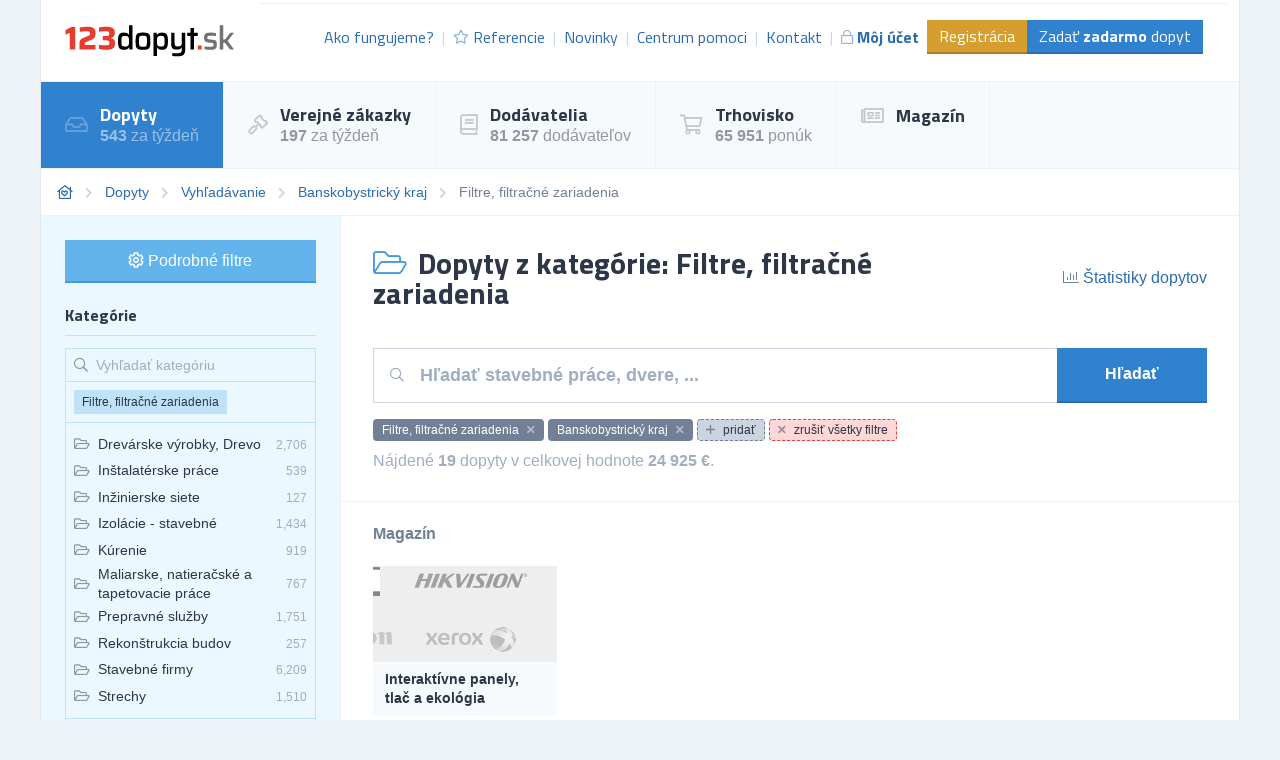

--- FILE ---
content_type: text/html; charset=UTF-8
request_url: https://dopyty.123dopyt.sk/banskobystricky-kraj/filtre-filtracne-zariadenia
body_size: 60668
content:
<!DOCTYPE html>
<html lang="sk">
<head>
    <meta charset="UTF-8">
    <meta http-equiv="X-UA-Compatible" content="ie=edge">
        <title>Filtre, filtračné zariadenia | Banskobystrický kraj | Databáza dopytov | 123dopyt.sk</title>
<meta name="description" content="Najväčšia databáza obchodných príležitostí na Slovensku. Nájdite dopyty, ktoré pomôžu v raste vášho podnikania.">
<meta charset="utf-8">
<meta name="viewport" content="width=device-width, initial-scale=0.85, maximum-scale=0.85, minimum-scale=0.85">
<meta name="csrf-token" content="djcuC69uXMFr8SmE7y529iGbYrKTJnvANKLbOS0i">
<meta name="keywords" content="databáza dopytov, databáza obchodných príležitostí, trhovisko obchodných príležitostí, nové zákazky pre podnikateľov, pre obchodníkov">
<meta name="robots" content="index,follow">

    <link rel="preconnect" href="https://www.gstatic.com">
<link rel="dns-prefetch" href="https://www.gstatic.com">

<link rel="preconnect" href="https://fonts.googleapis.com">
<link rel="dns-prefetch" href="https://fonts.googleapis.com">

<link rel="preconnect" href="https://fonts.gstatic.com">
<link rel="dns-prefetch" href="https://fonts.gstatic.com">

<link rel="preconnect" href="https://widgets.getsitecontrol.com">
<link rel="dns-prefetch" href="https://widgets.getsitecontrol.com">

<link rel="preload" href="/fonts/vendor/@fortawesome/fontawesome-pro/webfa-light-300.woff2?095e140e404f4ade8132d4df67b6b74b"
      as="font"
      type="font/woff2" crossorigin="anonymous">
<link rel="preload" href="/fonts/vendor/@fortawesome/fontawesome-pro/webfa-regular-400.woff2?272144c92f337ca162fe46de1bb245af"
      as="font"
      type="font/woff2" crossorigin="anonymous">
<link rel="preload" href="/fonts/vendor/@fortawesome/fontawesome-pro/webfa-solid-900.woff2?4c7a7246c1ebc15cdeb8870b52a35b77"
      as="font"
      type="font/woff2" crossorigin="anonymous">

<link rel="preload"
      href="https://fonts.googleapis.com/css?family=Titillium+Web:400,700&display=swap&subset=latin-ext"
      as="style">

<script src="https://cdn.jsdelivr.net/npm/promise-polyfill@8/dist/polyfill.min.js"></script>
    <link rel="preload" href="/css/app.css?id=2b06d8f99321dc067571" as="style">
    <link rel="preload" href="/css/icons.css?id=7f30efbe7026fceea39d" as="style">

    <link rel="stylesheet" href="/css/app.css?id=2b06d8f99321dc067571">
    <link rel="stylesheet" href="/css/icons.css?id=7f30efbe7026fceea39d">

    
    
    


    <link rel="apple-touch-icon" sizes="180x180" href="/favicon/sk/apple-touch-icon.png">
<link rel="icon" type="image/png" sizes="32x32" href="/favicon/sk/favicon-32x32.png">
<link rel="icon" type="image/png" sizes="16x16" href="/favicon/sk/favicon-16x16.png">
<link rel="manifest" href="/favicon/sk/site.webmanifest">
<link rel="mask-icon" href="/favicon/sk/safari-pinned-tab.svg" color="#5bbad5">
<meta name="msapplication-TileColor" content="#2b5797">
<meta name="theme-color" content="#ffffff">
    <!-- Google Tag Manager -->
<script>(function (w, d, s, l, i) {
        w[l] = w[l] || [];
        w[l].push({
            'gtm.start':
                new Date().getTime(), event: 'gtm.js'
        });
        var f = d.getElementsByTagName(s)[0],
            j = d.createElement(s), dl = l != 'dataLayer' ? '&l=' + l : '';
        j.async = true;
        j.src =
            'https://www.googletagmanager.com/gtm.js?id=' + i + dl;
        f.parentNode.insertBefore(j, f);
    })(window, document, 'script', 'dataLayer', 'GTM-TDTHVB');</script>
<!-- End Google Tag Manager -->

<!-- Google Optimize -->
<script src="https://www.googleoptimize.com/optimize.js?id=OPT-ML83LVS"></script>
<!-- End Google Optimize -->

<!-- 5DM -->
<script type="text/javascript" src="https://postback.affiliateport.eu/track.js"></script>
<script type="text/javascript">_AP_tracker.init();</script>
<!-- End 5DM -->
    

    <link
        href="https://fonts.googleapis.com/css?family=Titillium+Web:400,700&display=swap&subset=latin-ext"
        rel="stylesheet">


    <meta name="csrf-token" content="djcuC69uXMFr8SmE7y529iGbYrKTJnvANKLbOS0i">
    <meta name="csrf-param" content="_token">
    </head>
<body class="antialiased leading-none font-body text-gray-800" style="background-color: #EDF2F7;">
<!-- Google Tag Manager (noscript) -->
<noscript>
    <iframe
        src="https://www.googletagmanager.com/ns.html?id=GTM-TDTHVB"
        height="0" width="0" style="display:none;visibility:hidden"></iframe>
</noscript>
<!-- End Google Tag Manager (noscript) -->

<div id="app">
            <div class="container border-l border-r border-gray-300">
        <div v-cloak>
            <modals-login>
    <div class="flex flex-wrap">
        <div class="lg:w-1/2 w-full">
            <div class="p-10">
                <h3 class="font-display font-bold text-lg">Prihlásenie</h3>

    <div class="mt-4">
        <a class="border border-google flex overflow-hidden hover:shadow-lg mt-2 cursor-pointer"
           href="https://www.123dopyt.sk/auth/redirect/google"
        >
            <div class="bg-white w-10 flex items-center justify-center">
                <svg class="w-1/3" viewBox="0 0 512 512">
                    <path clip-rule="evenodd"
                          d="M109.876 256c0-16.628 2.76-32.572 7.692-47.524l-86.28-65.884C14.472 176.732 5 215.204 5 256c0 40.764 9.464 79.208 26.252 113.328l86.232-66.012c-4.884-14.884-7.608-30.768-7.608-47.316z"
                          fill="#FBBC05" fill-rule="evenodd" xmlns="http://www.w3.org/2000/svg"></path>
                    <path clip-rule="evenodd"
                          d="M261.364 104.728c36.124 0 68.752 12.8 94.388 33.744L430.328 64C384.884 24.436 326.62 0 261.364 0 160.052 0 72.98 57.936 31.288 142.592l86.276 65.884c19.88-60.344 76.548-103.748 143.8-103.748z"
                          fill="#EA4335" fill-rule="evenodd" xmlns="http://www.w3.org/2000/svg"></path>

                    <path clip-rule="evenodd"
                          d="M261.364 407.272c-67.248 0-123.916-43.404-143.796-103.748l-86.28 65.872C72.98 454.064 160.052 512 261.364 512c62.528 0 122.228-22.204 167.032-63.804L346.5 384.884c-23.108 14.556-52.208 22.388-85.136 22.388z"
                          fill="#34A853" fill-rule="evenodd" xmlns="http://www.w3.org/2000/svg"></path>
                    <path clip-rule="evenodd"
                          d="M506.072 256c0-15.128-2.332-31.42-5.828-46.544h-238.88v98.908h137.504c-6.876 33.724-25.588 59.648-52.368 76.52l81.896 63.312c47.064-43.68 77.676-108.752 77.676-192.196z"
                          fill="#4285F4" fill-rule="evenodd" xmlns="http://www.w3.org/2000/svg"></path>
                </svg>
            </div>
            <div class="bg-google text-white p-3 flex-1">
                Prihlásiť cez Google            </div>
        </a>
    </div>
    <div class="h-line-with-words my-8">alebo</div>

<form action="https://www.123dopyt.sk/prihlasenie" method="POST">
    <input type="hidden" name="_token" value="djcuC69uXMFr8SmE7y529iGbYrKTJnvANKLbOS0i">        <div class="mt-4">
            <label for="login"
               class="block leading-5 text-sm font-medium text-gray-700 flex items-center mb-1">
            E-mail alebo IČO
                                </label>
        <label for="login"
           data-input
           class="block border shadow-sm bg-white cursor-text border-gray-300 focus-within:border-blue-300 flex items-start">
                <input type="text"
                autofocus
               onfocus="this.setSelectionRange(this.value.length,this.value.length);"                name="login"
               id="login"
                              class="py-2 px-3  w-full bg-transparent outline-none cursor-text "
               value=""
               placeholder="">
    </label>

    
</div>
    <div class="mt-4">
            <label for="password"
               class="block leading-5 text-sm font-medium text-gray-700 flex items-center mb-1">
            Heslo
                                </label>
        <label for="password"
           data-input
           class="block border shadow-sm bg-white cursor-text border-gray-300 focus-within:border-blue-300 flex items-start">
                <input type="password"
                              name="password"
               id="password"
                              class="py-2 px-3  w-full bg-transparent outline-none cursor-text "
               value=""
               placeholder="">
    </label>

    
</div>
    <div class="mt-6 pt-6 border-t border-gray-200">
        <div class="flex items-center justify-between">
            <a class="text-gray-600 w-3/5 text-sm underline hover:no-underline" href="https://www.123dopyt.sk/zabudnute-heslo">
                Zabudli ste heslo?            </a>
            <form-blocking-button
                namespace="login"
                blocking-text="Prihlásiť"
                class="border-b-2 border-blue-700 flex-shrink-0 p-3 pb-2 font-bold block flex items-center h-full bg-blue-600 text-white hover:bg-blue-700"
                type="submit">
                Prihlásiť            </form-blocking-button>
        </div>
    </div>
</form>
            </div>
        </div>
        <div class="w-1/2 hidden lg:block border-l border-gray-200 bg-blue-100">
            <div class="p-10 opacity-75">
                <h3 class="font-display font-semibold text-lg leading-snug">
                    Chcete nových zákazníkov?                    <br/>
                    <strong>Zaregistrujte sa!</strong>
                </h3>

                <ul class="mt-6 leading-tight">
                    <li class="flex items-start">
                        <i class="text-green-600 mr-2 far fa-check-circle relative" style="top: 3px;"></i>
                        Dopyty a zákazky zo všetkých kategórii podnikania.                    </li>
                    <li class="flex items-start mt-2">
                        <i class="text-green-600 mr-2 far fa-check-circle relative" style="top: 3px;"></i>
                        Každý deň na váš e-mail.                    </li>
                    <li class="flex items-start mt-2">
                        <i class="text-green-600 mr-2 far fa-check-circle relative" style="top: 3px;"></i>
                        6 z 10 dodávateľov získáva zákazky.                    </li>
                </ul>

                <div class="mt-8">
                    <a class="border-b-2 inline-block border-blue-300 bg-blue-200 p-3 pb-2 text-gray-700 hover:bg-blue-300"
                       href="https://www.123dopyt.sk/registracia"
                       data-turbolinks="false"
                    >
                        Chcem sa zaregistrovať                    </a>
                </div>
            </div>
        </div>
    </div>
</modals-login>
        </div>

        <header x-data="{menu: false}">
    <div class="z-20 relative">
        <div
            class="bg-white flex lg:flex-row flex-col justify-between lg:items-center border-b border-gray-200 font-display">

            <div class="flex items-center justify-between p-6">
                <a href="https://www.123dopyt.sk" content="Ísť na úvodnú stránku 🏠"
                   v-tippy="{placement: 'right', delay: [500, 0]}">
                    <img loading="lazy" width="300" height="49" src="/images/logo_sk.svg" alt=""
                         style="width: 170px;">
                </a>

                <a x-on:click.prevent="menu = !menu" href="#"
                   class="block lg:hidden text-xl p-2 border-gray-200 border hover:bg-gray-100 text-gray-700">
                    <i class="fa fa-bars"></i>
                </a>
            </div>

            <ul x-cloak x-bind:class="{'hidden': !menu}"
                class="bg-gray-100 lg:block lg:bg-white flex-row text-base text-blue-700 w-full flex-1 justify-end mr-3 with-divider lg:flex border-gray-200 border-t p-6 pt-4">

                
                    <li class="flex items-center truncate">
                        <a href="https://www.123dopyt.sk/ako-fungujeme" class="flex items-center p-2 hover:bg-gray-200">
                            Ako fungujeme?                        </a>
                    </li>
                    <li class="flex items-center truncate">
                        <a href="https://www.123dopyt.sk/referencie" class="flex items-center p-2 hover:bg-gray-200">
                            <i class="mr-1 text-sm far fa-star opacity-50"></i>
                            Referencie                        </a>
                    </li>
                    <li class="flex items-center truncate">
                        <a href="https://www.123dopyt.sk/novinky" class="flex items-center p-2 hover:bg-gray-200">
                            Novinky                        </a>
                    </li>
                    <li class="flex items-center truncate">
                        <a href="https://www.123dopyt.sk/centrum-pomoci"
                           class="flex items-center p-2 hover:bg-gray-200">
                            Centrum pomoci                        </a>
                    </li>
                    <li class="flex items-center truncate">
                        <a href="https://www.123dopyt.sk/kontakt" class="flex items-center p-2 hover:bg-gray-200">
                            Kontakt                        </a>
                    </li>
                                            <li class="flex items-center truncate">
                            <a @click.prevent="showLogin" href="https://www.123dopyt.sk/prihlasenie"
                               class="flex items-center p-2 hover:bg-gray-200 font-bold">
                                <i class="mr-1 text-sm far fa-lock opacity-50"></i>
                                Môj účet                            </a>
                        </li>
                    

                                            <li class="without-divider flex items-center mt-2 lg:mt-0 truncate">
                            <a href="https://www.123dopyt.sk/registracia"
                               class="py-2 px-3 bg-yellow-600 text-white hover:bg-yellow-700 border-b-2 border-yellow-700">
                                Registrácia                            </a>
                        </li>
                                        <li class="without-divider flex items-center mt-2 lg:mt-0 truncate">
                        <a href="https://www.123dopyt.sk/zadat-dopyt"
                           class="py-2 px-3 bg-blue-600 text-white hover:bg-blue-700 border-b-2 border-blue-700">
                            Zadať <strong>zadarmo</strong> dopyt                        </a>
                    </li>
                            </ul>
        </div>
                     <div class="border-b border-gray-200 lg:bg-gray-100 bg-white navigation lg:block"
     x-cloak x-bind:class="{'hidden': !menu}">
    <ul class="flex lg:flex-row flex-col w-full">
                                    <li class="lg:border-r lg:border-b-0 border-b border-gray-200 text-white bg-blue-600">
                    <a href="https://dopyty.123dopyt.sk" class="flex items-center p-6">
                                                    <i class="far fa-inbox text-xl mr-3 opacity-25"></i>
                                                <div class="font-bold font-display text-lg">
                            Dopyty
                                                            <small class="mt-1 text-sm font-body font-normal opacity-50 text-base block">
                                    <strong>543</strong> za týždeň
                                </small>
                            
                                                    </div>
                    </a>
                </li>
                                                <li class="lg:border-r lg:border-b-0 border-b border-gray-200 hover:bg-blue-100">
                    <a href="https://zakazky.123dopyt.sk" class="flex items-center p-6">
                                                    <i class="far fa-gavel text-xl mr-3 opacity-25"></i>
                                                <div class="font-bold font-display text-lg">
                            Verejné zákazky
                                                            <small class="mt-1 text-sm font-body font-normal opacity-50 text-base block">
                                    <strong>197</strong> za týždeň
                                </small>
                            
                                                    </div>
                    </a>
                </li>
                                                <li class="lg:border-r lg:border-b-0 border-b border-gray-200 hover:bg-blue-100">
                    <a href="https://dodavatelia.123dopyt.sk" class="flex items-center p-6">
                                                    <i class="far fa-book text-xl mr-3 opacity-25"></i>
                                                <div class="font-bold font-display text-lg">
                            Dodávatelia
                                                            <small class="mt-1 text-sm font-body font-normal opacity-50 text-base block">
                                    <strong>81 257</strong> dodávateľov
                                </small>
                            
                                                    </div>
                    </a>
                </li>
                                                <li class="lg:border-r lg:border-b-0 border-b border-gray-200 hover:bg-blue-100">
                    <a href="https://trhovisko.123dopyt.sk" class="flex items-center p-6">
                                                    <i class="far fa-shopping-cart text-xl mr-3 opacity-25"></i>
                                                <div class="font-bold font-display text-lg">
                            Trhovisko
                                                            <small class="mt-1 text-sm font-body font-normal opacity-50 text-base block">
                                    <strong>65 951</strong> ponúk
                                </small>
                            
                                                    </div>
                    </a>
                </li>
                                                <li class="lg:border-r lg:border-b-0 border-b border-gray-200 hover:bg-blue-100">
                    <a href="https://magazin.123dopyt.sk" class="flex items-center p-6">
                                                    <i class="far fa-newspaper text-xl mr-3 opacity-25"></i>
                                                <div class="font-bold font-display text-lg">
                            Magazín
                            
                                                    </div>
                    </a>
                </li>
                        </ul>
</div>
 
            </div>
    <div x-bind:class="{'bgdrop-visible': menu}" class="bgdrop" x-on:click="menu = false"></div>
</header>


            
    <filters-init namespace="inquiries" :filters='{&quot;filters&quot;:[{&quot;title&quot;:&quot;Webov\u00e1 kateg\u00f3ria&quot;,&quot;values&quot;:[{&quot;category_id&quot;:200100,&quot;name&quot;:&quot;Auto-Moto&quot;},{&quot;category_id&quot;:200101,&quot;name&quot;:&quot;Cestovanie&quot;},{&quot;category_id&quot;:200102,&quot;name&quot;:&quot;Doprava&quot;},{&quot;category_id&quot;:200103,&quot;name&quot;:&quot;Drevo&quot;},{&quot;category_id&quot;:200104,&quot;name&quot;:&quot;Elektrick\u00e9 spotrebi\u010de&quot;},{&quot;category_id&quot;:200105,&quot;name&quot;:&quot;Elektronika&quot;},{&quot;category_id&quot;:200106,&quot;name&quot;:&quot;Ch\u00e9mia&quot;},{&quot;category_id&quot;:200107,&quot;name&quot;:&quot;IT po\u010d\u00edta\u010de&quot;},{&quot;category_id&quot;:200108,&quot;name&quot;:&quot;IT software&quot;},{&quot;category_id&quot;:200109,&quot;name&quot;:&quot;IT telekomunik\u00e1cie&quot;},{&quot;category_id&quot;:200110,&quot;name&quot;:&quot;N\u00e1bytok&quot;},{&quot;category_id&quot;:200111,&quot;name&quot;:&quot;Odevy&quot;},{&quot;category_id&quot;:200112,&quot;name&quot;:&quot;Ostatn\u00e9&quot;},{&quot;category_id&quot;:200113,&quot;name&quot;:&quot;Papier&quot;},{&quot;category_id&quot;:200114,&quot;name&quot;:&quot;Plasty&quot;},{&quot;category_id&quot;:200115,&quot;name&quot;:&quot;Poradenstvo&quot;},{&quot;category_id&quot;:200116,&quot;name&quot;:&quot;Potravin\u00e1rstvo&quot;},{&quot;category_id&quot;:200117,&quot;name&quot;:&quot;Priemysel&quot;},{&quot;category_id&quot;:200118,&quot;name&quot;:&quot;Reality&quot;},{&quot;category_id&quot;:200119,&quot;name&quot;:&quot;Reklama&quot;},{&quot;category_id&quot;:200120,&quot;name&quot;:&quot;Servis&quot;},{&quot;category_id&quot;:200121,&quot;name&quot;:&quot;Sklo&quot;},{&quot;category_id&quot;:200122,&quot;name&quot;:&quot;Slu\u017eby&quot;},{&quot;category_id&quot;:200123,&quot;name&quot;:&quot;\u0160port&quot;},{&quot;category_id&quot;:200124,&quot;name&quot;:&quot;Stavebn\u00fd materi\u00e1l&quot;},{&quot;category_id&quot;:200125,&quot;name&quot;:&quot;Stavebn\u00edctvo&quot;},{&quot;category_id&quot;:200126,&quot;name&quot;:&quot;Stroje&quot;},{&quot;category_id&quot;:200127,&quot;name&quot;:&quot;Stroj\u00e1rstvo&quot;},{&quot;category_id&quot;:200128,&quot;name&quot;:&quot;Textil&quot;},{&quot;category_id&quot;:200129,&quot;name&quot;:&quot;Tla\u010d&quot;},{&quot;category_id&quot;:200130,&quot;name&quot;:&quot;V\u00fdrobky&quot;},{&quot;category_id&quot;:200131,&quot;name&quot;:&quot;Zdravotn\u00edctvo&quot;},{&quot;category_id&quot;:200132,&quot;name&quot;:&quot;Po\u013enohospod\u00e1rstvo&quot;}],&quot;selectedValues&quot;:[],&quot;counts&quot;:false,&quot;name&quot;:&quot;web_category&quot;,&quot;type&quot;:&quot;list&quot;,&quot;data&quot;:{&quot;icon&quot;:&quot;fa-folder-open&quot;,&quot;hidden&quot;:true}},{&quot;title&quot;:&quot;Vyh\u013ead\u00e1vanie&quot;,&quot;values&quot;:[],&quot;selectedValues&quot;:[],&quot;counts&quot;:false,&quot;name&quot;:&quot;query&quot;,&quot;type&quot;:&quot;query&quot;,&quot;data&quot;:{&quot;placeholder&quot;:&quot;H\u013eada\u0165 stavebn\u00e9 pr\u00e1ce, dvere, ...&quot;}},{&quot;title&quot;:&quot;Kateg\u00f3rie&quot;,&quot;values&quot;:[{&quot;id&quot;:1,&quot;name&quot;:&quot;Akcie - poradenstvo&quot;,&quot;url&quot;:&quot;https:\/\/dopyty.123dopyt.sk\/akcie-poradenstvo&quot;,&quot;value&quot;:&quot;Akcie - poradenstvo&quot;,&quot;label&quot;:&quot;Akcie - poradenstvo&quot;,&quot;featuring&quot;:false,&quot;order&quot;:false},{&quot;id&quot;:2,&quot;name&quot;:&quot;Autobaz\u00e1re&quot;,&quot;url&quot;:&quot;https:\/\/dopyty.123dopyt.sk\/autobazare&quot;,&quot;value&quot;:&quot;Autobaz\u00e1re&quot;,&quot;label&quot;:&quot;Autobaz\u00e1re&quot;,&quot;featuring&quot;:false,&quot;order&quot;:false},{&quot;id&quot;:3,&quot;name&quot;:&quot;Autobusov\u00e1 doprava&quot;,&quot;url&quot;:&quot;https:\/\/dopyty.123dopyt.sk\/autobusova-doprava&quot;,&quot;value&quot;:&quot;Autobusov\u00e1 doprava&quot;,&quot;label&quot;:&quot;Autobusov\u00e1 doprava&quot;,&quot;featuring&quot;:false,&quot;order&quot;:false},{&quot;id&quot;:4,&quot;name&quot;:&quot;Automaty, automatiz\u00e1cia&quot;,&quot;url&quot;:&quot;https:\/\/dopyty.123dopyt.sk\/automaty-automatizacia&quot;,&quot;value&quot;:&quot;Automaty, automatiz\u00e1cia&quot;,&quot;label&quot;:&quot;Automaty, automatiz\u00e1cia&quot;,&quot;featuring&quot;:false,&quot;order&quot;:false},{&quot;id&quot;:5,&quot;name&quot;:&quot;Automobily - pr\u00edslu\u0161enstvo&quot;,&quot;url&quot;:&quot;https:\/\/dopyty.123dopyt.sk\/automobily-prislusenstvo&quot;,&quot;value&quot;:&quot;Automobily - pr\u00edslu\u0161enstvo&quot;,&quot;label&quot;:&quot;Automobily - pr\u00edslu\u0161enstvo&quot;,&quot;featuring&quot;:false,&quot;order&quot;:false},{&quot;id&quot;:6,&quot;name&quot;:&quot;Automobily - slu\u017eby in\u00e9&quot;,&quot;url&quot;:&quot;https:\/\/dopyty.123dopyt.sk\/automobily-sluzby-ine&quot;,&quot;value&quot;:&quot;Automobily - slu\u017eby in\u00e9&quot;,&quot;label&quot;:&quot;Automobily - slu\u017eby in\u00e9&quot;,&quot;featuring&quot;:false,&quot;order&quot;:false},{&quot;id&quot;:7,&quot;name&quot;:&quot;Automobily - n\u00e1kladn\u00e9, apod.&quot;,&quot;url&quot;:&quot;https:\/\/dopyty.123dopyt.sk\/automobily-nakladne-apod&quot;,&quot;value&quot;:&quot;Automobily - n\u00e1kladn\u00e9, apod.&quot;,&quot;label&quot;:&quot;Automobily - n\u00e1kladn\u00e9, apod.&quot;,&quot;featuring&quot;:false,&quot;order&quot;:false},{&quot;id&quot;:8,&quot;name&quot;:&quot;Automobily - predaj&quot;,&quot;url&quot;:&quot;https:\/\/dopyty.123dopyt.sk\/automobily-predaj&quot;,&quot;value&quot;:&quot;Automobily - predaj&quot;,&quot;label&quot;:&quot;Automobily - predaj&quot;,&quot;featuring&quot;:false,&quot;order&quot;:false},{&quot;id&quot;:9,&quot;name&quot;:&quot;Autori a autorsk\u00e9 pr\u00e1va&quot;,&quot;url&quot;:&quot;https:\/\/dopyty.123dopyt.sk\/autori-a-autorske-prava&quot;,&quot;value&quot;:&quot;Autori a autorsk\u00e9 pr\u00e1va&quot;,&quot;label&quot;:&quot;Autori a autorsk\u00e9 pr\u00e1va&quot;,&quot;featuring&quot;:false,&quot;order&quot;:false},{&quot;id&quot;:10,&quot;name&quot;:&quot;Auto\u0161koly&quot;,&quot;url&quot;:&quot;https:\/\/dopyty.123dopyt.sk\/autoskoly&quot;,&quot;value&quot;:&quot;Auto\u0161koly&quot;,&quot;label&quot;:&quot;Auto\u0161koly&quot;,&quot;featuring&quot;:false,&quot;order&quot;:false},{&quot;id&quot;:11,&quot;name&quot;:&quot;Balenie, etiketovanie, ukladanie tovaru&quot;,&quot;url&quot;:&quot;https:\/\/dopyty.123dopyt.sk\/balenie-etiketovanie-ukladanie-tovaru&quot;,&quot;value&quot;:&quot;Balenie, etiketovanie, ukladanie tovaru&quot;,&quot;label&quot;:&quot;Balenie, etiketovanie, ukladanie tovaru&quot;,&quot;featuring&quot;:false,&quot;order&quot;:false},{&quot;id&quot;:12,&quot;name&quot;:&quot;Banky&quot;,&quot;url&quot;:&quot;https:\/\/dopyty.123dopyt.sk\/banky&quot;,&quot;value&quot;:&quot;Banky&quot;,&quot;label&quot;:&quot;Banky&quot;,&quot;featuring&quot;:false,&quot;order&quot;:false},{&quot;id&quot;:13,&quot;name&quot;:&quot;Farbiv\u00e1 - predaj&quot;,&quot;url&quot;:&quot;https:\/\/dopyty.123dopyt.sk\/farbiva-predaj&quot;,&quot;value&quot;:&quot;Farbiv\u00e1 - predaj&quot;,&quot;label&quot;:&quot;Farbiv\u00e1 - predaj&quot;,&quot;featuring&quot;:false,&quot;order&quot;:false},{&quot;id&quot;:14,&quot;name&quot;:&quot;Baz\u00e1re&quot;,&quot;url&quot;:&quot;https:\/\/dopyty.123dopyt.sk\/bazare&quot;,&quot;value&quot;:&quot;Baz\u00e1re&quot;,&quot;label&quot;:&quot;Baz\u00e1re&quot;,&quot;featuring&quot;:false,&quot;order&quot;:false},{&quot;id&quot;:15,&quot;name&quot;:&quot;Bezpe\u010dnos\u0165 - in\u00e9&quot;,&quot;url&quot;:&quot;https:\/\/dopyty.123dopyt.sk\/bezpecnost-ine&quot;,&quot;value&quot;:&quot;Bezpe\u010dnos\u0165 - in\u00e9&quot;,&quot;label&quot;:&quot;Bezpe\u010dnos\u0165 - in\u00e9&quot;,&quot;featuring&quot;:false,&quot;order&quot;:false},{&quot;id&quot;:16,&quot;name&quot;:&quot;Bytov\u00e9 zariadenia&quot;,&quot;url&quot;:&quot;https:\/\/dopyty.123dopyt.sk\/bytove-zariadenia&quot;,&quot;value&quot;:&quot;Bytov\u00e9 zariadenia&quot;,&quot;label&quot;:&quot;Bytov\u00e9 zariadenia&quot;,&quot;featuring&quot;:false,&quot;order&quot;:false},{&quot;id&quot;:17,&quot;name&quot;:&quot;Bytov\u00fd fond: spr\u00e1va&quot;,&quot;url&quot;:&quot;https:\/\/dopyty.123dopyt.sk\/bytovy-fond-sprava&quot;,&quot;value&quot;:&quot;Bytov\u00fd fond: spr\u00e1va&quot;,&quot;label&quot;:&quot;Bytov\u00fd fond: spr\u00e1va&quot;,&quot;featuring&quot;:false,&quot;order&quot;:false},{&quot;id&quot;:18,&quot;name&quot;:&quot;DVD&quot;,&quot;url&quot;:&quot;https:\/\/dopyty.123dopyt.sk\/dvd&quot;,&quot;value&quot;:&quot;DVD&quot;,&quot;label&quot;:&quot;DVD&quot;,&quot;featuring&quot;:false,&quot;order&quot;:false},{&quot;id&quot;:19,&quot;name&quot;:&quot;Cestovn\u00e9 kancel\u00e1rie - slu\u017eby in\u00e9&quot;,&quot;url&quot;:&quot;https:\/\/dopyty.123dopyt.sk\/cestovne-kancelarie-sluzby-ine&quot;,&quot;value&quot;:&quot;Cestovn\u00e9 kancel\u00e1rie - slu\u017eby in\u00e9&quot;,&quot;label&quot;:&quot;Cestovn\u00e9 kancel\u00e1rie - slu\u017eby in\u00e9&quot;,&quot;featuring&quot;:false,&quot;order&quot;:false},{&quot;id&quot;:20,&quot;name&quot;:&quot;Cukor - v\u00fdroba a distrib\u00facia&quot;,&quot;url&quot;:&quot;https:\/\/dopyty.123dopyt.sk\/cukor-vyroba-a-distribucia&quot;,&quot;value&quot;:&quot;Cukor - v\u00fdroba a distrib\u00facia&quot;,&quot;label&quot;:&quot;Cukor - v\u00fdroba a distrib\u00facia&quot;,&quot;featuring&quot;:false,&quot;order&quot;:false},{&quot;id&quot;:21,&quot;name&quot;:&quot;\u010cal\u00fannick\u00e9 materi\u00e1ly - predaj&quot;,&quot;url&quot;:&quot;https:\/\/dopyty.123dopyt.sk\/calunnicke-materialy-predaj&quot;,&quot;value&quot;:&quot;\u010cal\u00fannick\u00e9 materi\u00e1ly - predaj&quot;,&quot;label&quot;:&quot;\u010cal\u00fannick\u00e9 materi\u00e1ly - predaj&quot;,&quot;featuring&quot;:false,&quot;order&quot;:false},{&quot;id&quot;:22,&quot;name&quot;:&quot;\u010cerpacie stanice pohonn\u00fdch hm\u00f4t&quot;,&quot;url&quot;:&quot;https:\/\/dopyty.123dopyt.sk\/cerpacie-stanice-pohonnych-hmot&quot;,&quot;value&quot;:&quot;\u010cerpacie stanice pohonn\u00fdch hm\u00f4t&quot;,&quot;label&quot;:&quot;\u010cerpacie stanice pohonn\u00fdch hm\u00f4t&quot;,&quot;featuring&quot;:false,&quot;order&quot;:false},{&quot;id&quot;:23,&quot;name&quot;:&quot;\u010cistenie, upratovanie, \u00fadr\u017eba&quot;,&quot;url&quot;:&quot;https:\/\/dopyty.123dopyt.sk\/cistenie-upratovanie-udrzba&quot;,&quot;value&quot;:&quot;\u010cistenie, upratovanie, \u00fadr\u017eba&quot;,&quot;label&quot;:&quot;\u010cistenie, upratovanie, \u00fadr\u017eba&quot;,&quot;featuring&quot;:false,&quot;order&quot;:false},{&quot;id&quot;:24,&quot;name&quot;:&quot;Chemick\u00fd priemysel, Chemick\u00e9 v\u00fdrobky&quot;,&quot;url&quot;:&quot;https:\/\/dopyty.123dopyt.sk\/chemicky-priemysel-chemicke-vyrobky&quot;,&quot;value&quot;:&quot;Chemick\u00fd priemysel, Chemick\u00e9 v\u00fdrobky&quot;,&quot;label&quot;:&quot;Chemick\u00fd priemysel, Chemick\u00e9 v\u00fdrobky&quot;,&quot;featuring&quot;:false,&quot;order&quot;:false},{&quot;id&quot;:25,&quot;name&quot;:&quot;Chladiace zariadenia a stroje&quot;,&quot;url&quot;:&quot;https:\/\/dopyty.123dopyt.sk\/chladiace-zariadenia-a-stroje&quot;,&quot;value&quot;:&quot;Chladiace zariadenia a stroje&quot;,&quot;label&quot;:&quot;Chladiace zariadenia a stroje&quot;,&quot;featuring&quot;:false,&quot;order&quot;:false},{&quot;id&quot;:26,&quot;name&quot;:&quot;Da\u0148ov\u00e9 poradenstvo&quot;,&quot;url&quot;:&quot;https:\/\/dopyty.123dopyt.sk\/danove-poradenstvo&quot;,&quot;value&quot;:&quot;Da\u0148ov\u00e9 poradenstvo&quot;,&quot;label&quot;:&quot;Da\u0148ov\u00e9 poradenstvo&quot;,&quot;featuring&quot;:false,&quot;order&quot;:false},{&quot;id&quot;:27,&quot;name&quot;:&quot;Detekcia a detektory&quot;,&quot;url&quot;:&quot;https:\/\/dopyty.123dopyt.sk\/detekcia-a-detektory&quot;,&quot;value&quot;:&quot;Detekcia a detektory&quot;,&quot;label&quot;:&quot;Detekcia a detektory&quot;,&quot;featuring&quot;:false,&quot;order&quot;:false},{&quot;id&quot;:28,&quot;name&quot;:&quot;Detsk\u00e1 v\u00fd\u017eiva, Detsk\u00fd a kojeneck\u00fd textil&quot;,&quot;url&quot;:&quot;https:\/\/dopyty.123dopyt.sk\/detska-vyziva-detsky-a-kojenecky-textil&quot;,&quot;value&quot;:&quot;Detsk\u00e1 v\u00fd\u017eiva, Detsk\u00fd a kojeneck\u00fd textil&quot;,&quot;label&quot;:&quot;Detsk\u00e1 v\u00fd\u017eiva, Detsk\u00fd a kojeneck\u00fd textil&quot;,&quot;featuring&quot;:false,&quot;order&quot;:false},{&quot;id&quot;:29,&quot;name&quot;:&quot;Diagnostika a diagnostick\u00e9 pr\u00edstroje&quot;,&quot;url&quot;:&quot;https:\/\/dopyty.123dopyt.sk\/diagnostika-a-diagnosticke-pristroje&quot;,&quot;value&quot;:&quot;Diagnostika a diagnostick\u00e9 pr\u00edstroje&quot;,&quot;label&quot;:&quot;Diagnostika a diagnostick\u00e9 pr\u00edstroje&quot;,&quot;featuring&quot;:false,&quot;order&quot;:false},{&quot;id&quot;:30,&quot;name&quot;:&quot;Direct mail, adres\u00e1re a adresovacie slu\u017eby&quot;,&quot;url&quot;:&quot;https:\/\/dopyty.123dopyt.sk\/direct-mail-adresare-a-adresovacie-sluzby&quot;,&quot;value&quot;:&quot;Direct mail, adres\u00e1re a adresovacie slu\u017eby&quot;,&quot;label&quot;:&quot;Direct mail, adres\u00e1re a adresovacie slu\u017eby&quot;,&quot;featuring&quot;:false,&quot;order&quot;:false},{&quot;id&quot;:31,&quot;name&quot;:&quot;Diskot\u00e9ky, zariadenie, servis&quot;,&quot;url&quot;:&quot;https:\/\/dopyty.123dopyt.sk\/diskoteky-zariadenie-servis&quot;,&quot;value&quot;:&quot;Diskot\u00e9ky, zariadenie, servis&quot;,&quot;label&quot;:&quot;Diskot\u00e9ky, zariadenie, servis&quot;,&quot;featuring&quot;:false,&quot;order&quot;:false},{&quot;id&quot;:32,&quot;name&quot;:&quot;Dom\u00e1ce potreby, Dom\u00e1ce spotrebi\u010de&quot;,&quot;url&quot;:&quot;https:\/\/dopyty.123dopyt.sk\/domace-potreby-domace-spotrebice&quot;,&quot;value&quot;:&quot;Dom\u00e1ce potreby, Dom\u00e1ce spotrebi\u010de&quot;,&quot;label&quot;:&quot;Dom\u00e1ce potreby, Dom\u00e1ce spotrebi\u010de&quot;,&quot;featuring&quot;:false,&quot;order&quot;:false},{&quot;id&quot;:33,&quot;name&quot;:&quot;Doprava automobilov\u00e1 n\u00e1kladn\u00e1 - slu\u017eby in\u00e9&quot;,&quot;url&quot;:&quot;https:\/\/dopyty.123dopyt.sk\/doprava-automobilova-nakladna-sluzby-ine&quot;,&quot;value&quot;:&quot;Doprava automobilov\u00e1 n\u00e1kladn\u00e1 - slu\u017eby in\u00e9&quot;,&quot;label&quot;:&quot;Doprava automobilov\u00e1 n\u00e1kladn\u00e1 - slu\u017eby in\u00e9&quot;,&quot;featuring&quot;:false,&quot;order&quot;:false},{&quot;id&quot;:34,&quot;name&quot;:&quot;Dopravn\u00e9 slu\u017eby - slu\u017eby in\u00e9&quot;,&quot;url&quot;:&quot;https:\/\/dopyty.123dopyt.sk\/dopravne-sluzby-sluzby-ine&quot;,&quot;value&quot;:&quot;Dopravn\u00e9 slu\u017eby - slu\u017eby in\u00e9&quot;,&quot;label&quot;:&quot;Dopravn\u00e9 slu\u017eby - slu\u017eby in\u00e9&quot;,&quot;featuring&quot;:false,&quot;order&quot;:false},{&quot;id&quot;:35,&quot;name&quot;:&quot;Hydina a hydinov\u00e9 v\u00fdrobky&quot;,&quot;url&quot;:&quot;https:\/\/dopyty.123dopyt.sk\/hydina-a-hydinove-vyrobky&quot;,&quot;value&quot;:&quot;Hydina a hydinov\u00e9 v\u00fdrobky&quot;,&quot;label&quot;:&quot;Hydina a hydinov\u00e9 v\u00fdrobky&quot;,&quot;featuring&quot;:false,&quot;order&quot;:false},{&quot;id&quot;:36,&quot;name&quot;:&quot;Drev\u00e1rske v\u00fdrobky, Drevo&quot;,&quot;url&quot;:&quot;https:\/\/dopyty.123dopyt.sk\/drevarske-vyrobky-drevo&quot;,&quot;value&quot;:&quot;Drev\u00e1rske v\u00fdrobky, Drevo&quot;,&quot;label&quot;:&quot;Drev\u00e1rske v\u00fdrobky, Drevo&quot;,&quot;featuring&quot;:true,&quot;order&quot;:9},{&quot;id&quot;:37,&quot;name&quot;:&quot;Ban\u00edcke a \u0165a\u017eobn\u00e9 stroje&quot;,&quot;url&quot;:&quot;https:\/\/dopyty.123dopyt.sk\/banicke-a-tazobne-stroje&quot;,&quot;value&quot;:&quot;Ban\u00edcke a \u0165a\u017eobn\u00e9 stroje&quot;,&quot;label&quot;:&quot;Ban\u00edcke a \u0165a\u017eobn\u00e9 stroje&quot;,&quot;featuring&quot;:false,&quot;order&quot;:false},{&quot;id&quot;:38,&quot;name&quot;:&quot;Dvere a vr\u00e1ta - predaj&quot;,&quot;url&quot;:&quot;https:\/\/dopyty.123dopyt.sk\/dvere-a-vrata-predaj&quot;,&quot;value&quot;:&quot;Dvere a vr\u00e1ta - predaj&quot;,&quot;label&quot;:&quot;Dvere a vr\u00e1ta - predaj&quot;,&quot;featuring&quot;:false,&quot;order&quot;:false},{&quot;id&quot;:39,&quot;name&quot;:&quot;Ekol\u00f3gia, Ekologick\u00e9 audity&quot;,&quot;url&quot;:&quot;https:\/\/dopyty.123dopyt.sk\/ekologia-ekologicke-audity&quot;,&quot;value&quot;:&quot;Ekol\u00f3gia, Ekologick\u00e9 audity&quot;,&quot;label&quot;:&quot;Ekol\u00f3gia, Ekologick\u00e9 audity&quot;,&quot;featuring&quot;:false,&quot;order&quot;:false},{&quot;id&quot;:40,&quot;name&quot;:&quot;Elektr\u00e1rne, Elektr\u00e1rne - mont\u00e1\u017e a opravy&quot;,&quot;url&quot;:&quot;https:\/\/dopyty.123dopyt.sk\/elektrarne-elektrarne-montaz-a-opravy&quot;,&quot;value&quot;:&quot;Elektr\u00e1rne, Elektr\u00e1rne - mont\u00e1\u017e a opravy&quot;,&quot;label&quot;:&quot;Elektr\u00e1rne, Elektr\u00e1rne - mont\u00e1\u017e a opravy&quot;,&quot;featuring&quot;:false,&quot;order&quot;:false},{&quot;id&quot;:41,&quot;name&quot;:&quot;Elektrick\u00e9 spotrebi\u010de&quot;,&quot;url&quot;:&quot;https:\/\/dopyty.123dopyt.sk\/elektricke-spotrebice&quot;,&quot;value&quot;:&quot;Elektrick\u00e9 spotrebi\u010de&quot;,&quot;label&quot;:&quot;Elektrick\u00e9 spotrebi\u010de&quot;,&quot;featuring&quot;:false,&quot;order&quot;:false},{&quot;id&quot;:42,&quot;name&quot;:&quot;Elektroin\u0161tal\u00e1cia - slu\u017eby in\u00e9&quot;,&quot;url&quot;:&quot;https:\/\/dopyty.123dopyt.sk\/elektroinstalacia-sluzby-ine&quot;,&quot;value&quot;:&quot;Elektroin\u0161tal\u00e1cia - slu\u017eby in\u00e9&quot;,&quot;label&quot;:&quot;Elektroin\u0161tal\u00e1cia - slu\u017eby in\u00e9&quot;,&quot;featuring&quot;:false,&quot;order&quot;:false},{&quot;id&quot;:43,&quot;name&quot;:&quot;Elektromobily Elektromotory a gener\u00e1tory&quot;,&quot;url&quot;:&quot;https:\/\/dopyty.123dopyt.sk\/elektromobily-elektromotory-a-generatory&quot;,&quot;value&quot;:&quot;Elektromobily Elektromotory a gener\u00e1tory&quot;,&quot;label&quot;:&quot;Elektromobily Elektromotory a gener\u00e1tory&quot;,&quot;featuring&quot;:false,&quot;order&quot;:false},{&quot;id&quot;:44,&quot;name&quot;:&quot;Elektronika - predaj&quot;,&quot;url&quot;:&quot;https:\/\/dopyty.123dopyt.sk\/elektronika-predaj&quot;,&quot;value&quot;:&quot;Elektronika - predaj&quot;,&quot;label&quot;:&quot;Elektronika - predaj&quot;,&quot;featuring&quot;:false,&quot;order&quot;:false},{&quot;id&quot;:45,&quot;name&quot;:&quot;Erotick\u00e9 slu\u017eby&quot;,&quot;url&quot;:&quot;https:\/\/dopyty.123dopyt.sk\/eroticke-sluzby&quot;,&quot;value&quot;:&quot;Erotick\u00e9 slu\u017eby&quot;,&quot;label&quot;:&quot;Erotick\u00e9 slu\u017eby&quot;,&quot;featuring&quot;:false,&quot;order&quot;:false},{&quot;id&quot;:46,&quot;name&quot;:&quot;Etikety, \u0161t\u00edtky&quot;,&quot;url&quot;:&quot;https:\/\/dopyty.123dopyt.sk\/etikety-stitky&quot;,&quot;value&quot;:&quot;Etikety, \u0161t\u00edtky&quot;,&quot;label&quot;:&quot;Etikety, \u0161t\u00edtky&quot;,&quot;featuring&quot;:false,&quot;order&quot;:false},{&quot;id&quot;:47,&quot;name&quot;:&quot;Export a import&quot;,&quot;url&quot;:&quot;https:\/\/dopyty.123dopyt.sk\/export-a-import&quot;,&quot;value&quot;:&quot;Export a import&quot;,&quot;label&quot;:&quot;Export a import&quot;,&quot;featuring&quot;:false,&quot;order&quot;:false},{&quot;id&quot;:48,&quot;name&quot;:&quot;Fas\u00e1dy, Fas\u00e1dy - \u010distenie&quot;,&quot;url&quot;:&quot;https:\/\/dopyty.123dopyt.sk\/fasady-fasady-cistenie&quot;,&quot;value&quot;:&quot;Fas\u00e1dy, Fas\u00e1dy - \u010distenie&quot;,&quot;label&quot;:&quot;Fas\u00e1dy, Fas\u00e1dy - \u010distenie&quot;,&quot;featuring&quot;:false,&quot;order&quot;:false},{&quot;id&quot;:49,&quot;name&quot;:&quot;Filmov\u00e1 produkcia, Film - distrib\u00facia&quot;,&quot;url&quot;:&quot;https:\/\/dopyty.123dopyt.sk\/filmova-produkcia-film-distribucia&quot;,&quot;value&quot;:&quot;Filmov\u00e1 produkcia, Film - distrib\u00facia&quot;,&quot;label&quot;:&quot;Filmov\u00e1 produkcia, Film - distrib\u00facia&quot;,&quot;featuring&quot;:false,&quot;order&quot;:false},{&quot;id&quot;:50,&quot;name&quot;:&quot;Filmy - po\u017ei\u010dovne Filmy - vyvol\u00e1vanie&quot;,&quot;url&quot;:&quot;https:\/\/dopyty.123dopyt.sk\/filmy-pozicovne-filmy-vyvolavanie&quot;,&quot;value&quot;:&quot;Filmy - po\u017ei\u010dovne Filmy - vyvol\u00e1vanie&quot;,&quot;label&quot;:&quot;Filmy - po\u017ei\u010dovne Filmy - vyvol\u00e1vanie&quot;,&quot;featuring&quot;:false,&quot;order&quot;:false},{&quot;id&quot;:51,&quot;name&quot;:&quot;Filtre, filtra\u010dn\u00e9 zariadenia&quot;,&quot;url&quot;:&quot;https:\/\/dopyty.123dopyt.sk\/filtre-filtracne-zariadenia&quot;,&quot;value&quot;:&quot;Filtre, filtra\u010dn\u00e9 zariadenia&quot;,&quot;label&quot;:&quot;Filtre, filtra\u010dn\u00e9 zariadenia&quot;,&quot;featuring&quot;:false,&quot;order&quot;:false},{&quot;id&quot;:52,&quot;name&quot;:&quot;Finan\u010dn\u00e9, investi\u010dn\u00e9 poradenstvo&quot;,&quot;url&quot;:&quot;https:\/\/dopyty.123dopyt.sk\/financne-investicne-poradenstvo&quot;,&quot;value&quot;:&quot;Finan\u010dn\u00e9, investi\u010dn\u00e9 poradenstvo&quot;,&quot;label&quot;:&quot;Finan\u010dn\u00e9, investi\u010dn\u00e9 poradenstvo&quot;,&quot;featuring&quot;:false,&quot;order&quot;:false},{&quot;id&quot;:53,&quot;name&quot;:&quot;Foto - kino&quot;,&quot;url&quot;:&quot;https:\/\/dopyty.123dopyt.sk\/foto-kino&quot;,&quot;value&quot;:&quot;Foto - kino&quot;,&quot;label&quot;:&quot;Foto - kino&quot;,&quot;featuring&quot;:false,&quot;order&quot;:false},{&quot;id&quot;:54,&quot;name&quot;:&quot;Galant\u00e9ria Galant\u00e9ria ko\u017een\u00e1&quot;,&quot;url&quot;:&quot;https:\/\/dopyty.123dopyt.sk\/galanteria-galanteria-kozena&quot;,&quot;value&quot;:&quot;Galant\u00e9ria Galant\u00e9ria ko\u017een\u00e1&quot;,&quot;label&quot;:&quot;Galant\u00e9ria Galant\u00e9ria ko\u017een\u00e1&quot;,&quot;featuring&quot;:false,&quot;order&quot;:false},{&quot;id&quot;:55,&quot;name&quot;:&quot;Galvanotechnika&quot;,&quot;url&quot;:&quot;https:\/\/dopyty.123dopyt.sk\/galvanotechnika&quot;,&quot;value&quot;:&quot;Galvanotechnika&quot;,&quot;label&quot;:&quot;Galvanotechnika&quot;,&quot;featuring&quot;:false,&quot;order&quot;:false},{&quot;id&quot;:56,&quot;name&quot;:&quot;Gar\u00e1\u017ee a parkovisk\u00e1&quot;,&quot;url&quot;:&quot;https:\/\/dopyty.123dopyt.sk\/garaze-a-parkoviska&quot;,&quot;value&quot;:&quot;Gar\u00e1\u017ee a parkovisk\u00e1&quot;,&quot;label&quot;:&quot;Gar\u00e1\u017ee a parkovisk\u00e1&quot;,&quot;featuring&quot;:false,&quot;order&quot;:false},{&quot;id&quot;:57,&quot;name&quot;:&quot;Gastronomick\u00e9 slu\u017eby&quot;,&quot;url&quot;:&quot;https:\/\/dopyty.123dopyt.sk\/gastronomicke-sluzby&quot;,&quot;value&quot;:&quot;Gastronomick\u00e9 slu\u017eby&quot;,&quot;label&quot;:&quot;Gastronomick\u00e9 slu\u017eby&quot;,&quot;featuring&quot;:false,&quot;order&quot;:false},{&quot;id&quot;:58,&quot;name&quot;:&quot;Grafika - slu\u017eby in\u00e9&quot;,&quot;url&quot;:&quot;https:\/\/dopyty.123dopyt.sk\/grafika-sluzby-ine&quot;,&quot;value&quot;:&quot;Grafika - slu\u017eby in\u00e9&quot;,&quot;label&quot;:&quot;Grafika - slu\u017eby in\u00e9&quot;,&quot;featuring&quot;:false,&quot;order&quot;:false},{&quot;id&quot;:59,&quot;name&quot;:&quot;Hasiace pr\u00edstroje a protipo\u017eiarne bezpe\u010dnostn\u00e9 zariadenia&quot;,&quot;url&quot;:&quot;https:\/\/dopyty.123dopyt.sk\/hasiace-pristroje-a-protipoziarne-bezpecnostne-zariadenia&quot;,&quot;value&quot;:&quot;Hasiace pr\u00edstroje a protipo\u017eiarne bezpe\u010dnostn\u00e9 zariadenia&quot;,&quot;label&quot;:&quot;Hasiace pr\u00edstroje a protipo\u017eiarne bezpe\u010dnostn\u00e9 zariadenia&quot;,&quot;featuring&quot;:false,&quot;order&quot;:false},{&quot;id&quot;:60,&quot;name&quot;:&quot;Hodinky a hodiny, \u010dasomeriacie zariadenia&quot;,&quot;url&quot;:&quot;https:\/\/dopyty.123dopyt.sk\/hodinky-a-hodiny-casomeriacie-zariadenia&quot;,&quot;value&quot;:&quot;Hodinky a hodiny, \u010dasomeriacie zariadenia&quot;,&quot;label&quot;:&quot;Hodinky a hodiny, \u010dasomeriacie zariadenia&quot;,&quot;featuring&quot;:false,&quot;order&quot;:false},{&quot;id&quot;:61,&quot;name&quot;:&quot;Holdingov\u00e9 spolo\u010dnosti&quot;,&quot;url&quot;:&quot;https:\/\/dopyty.123dopyt.sk\/holdingove-spolocnosti&quot;,&quot;value&quot;:&quot;Holdingov\u00e9 spolo\u010dnosti&quot;,&quot;label&quot;:&quot;Holdingov\u00e9 spolo\u010dnosti&quot;,&quot;featuring&quot;:false,&quot;order&quot;:false},{&quot;id&quot;:62,&quot;name&quot;:&quot;Hotely - slu\u017eby in\u00e9&quot;,&quot;url&quot;:&quot;https:\/\/dopyty.123dopyt.sk\/hotely-sluzby-ine&quot;,&quot;value&quot;:&quot;Hotely - slu\u017eby in\u00e9&quot;,&quot;label&quot;:&quot;Hotely - slu\u017eby in\u00e9&quot;,&quot;featuring&quot;:false,&quot;order&quot;:false},{&quot;id&quot;:63,&quot;name&quot;:&quot;Hra\u010dky&quot;,&quot;url&quot;:&quot;https:\/\/dopyty.123dopyt.sk\/hracky&quot;,&quot;value&quot;:&quot;Hra\u010dky&quot;,&quot;label&quot;:&quot;Hra\u010dky&quot;,&quot;featuring&quot;:false,&quot;order&quot;:false},{&quot;id&quot;:64,&quot;name&quot;:&quot;Hudobn\u00e9 agent\u00fary, \u0161t\u00fadia, \u0161koly&quot;,&quot;url&quot;:&quot;https:\/\/dopyty.123dopyt.sk\/hudobne-agentury-studia-skoly&quot;,&quot;value&quot;:&quot;Hudobn\u00e9 agent\u00fary, \u0161t\u00fadia, \u0161koly&quot;,&quot;label&quot;:&quot;Hudobn\u00e9 agent\u00fary, \u0161t\u00fadia, \u0161koly&quot;,&quot;featuring&quot;:false,&quot;order&quot;:false},{&quot;id&quot;:65,&quot;name&quot;:&quot;Hudobn\u00e9 n\u00e1stroje&quot;,&quot;url&quot;:&quot;https:\/\/dopyty.123dopyt.sk\/hudobne-nastroje&quot;,&quot;value&quot;:&quot;Hudobn\u00e9 n\u00e1stroje&quot;,&quot;label&quot;:&quot;Hudobn\u00e9 n\u00e1stroje&quot;,&quot;featuring&quot;:false,&quot;order&quot;:false},{&quot;id&quot;:66,&quot;name&quot;:&quot;Hydraulick\u00e9 a pneumatick\u00e9 zariadenia&quot;,&quot;url&quot;:&quot;https:\/\/dopyty.123dopyt.sk\/hydraulicke-a-pneumaticke-zariadenia&quot;,&quot;value&quot;:&quot;Hydraulick\u00e9 a pneumatick\u00e9 zariadenia&quot;,&quot;label&quot;:&quot;Hydraulick\u00e9 a pneumatick\u00e9 zariadenia&quot;,&quot;featuring&quot;:false,&quot;order&quot;:false},{&quot;id&quot;:67,&quot;name&quot;:&quot;Hygienick\u00e9 potreby, kozmetika&quot;,&quot;url&quot;:&quot;https:\/\/dopyty.123dopyt.sk\/hygienicke-potreby-kozmetika&quot;,&quot;value&quot;:&quot;Hygienick\u00e9 potreby, kozmetika&quot;,&quot;label&quot;:&quot;Hygienick\u00e9 potreby, kozmetika&quot;,&quot;featuring&quot;:false,&quot;order&quot;:false},{&quot;id&quot;:68,&quot;name&quot;:&quot;Informa\u010dn\u00e9 kancel\u00e1rie a slu\u017eby&quot;,&quot;url&quot;:&quot;https:\/\/dopyty.123dopyt.sk\/informacne-kancelarie-a-sluzby&quot;,&quot;value&quot;:&quot;Informa\u010dn\u00e9 kancel\u00e1rie a slu\u017eby&quot;,&quot;label&quot;:&quot;Informa\u010dn\u00e9 kancel\u00e1rie a slu\u017eby&quot;,&quot;featuring&quot;:false,&quot;order&quot;:false},{&quot;id&quot;:69,&quot;name&quot;:&quot;Informa\u010dn\u00e9 syst\u00e9my a datab\u00e1zy&quot;,&quot;url&quot;:&quot;https:\/\/dopyty.123dopyt.sk\/informacne-systemy-a-databazy&quot;,&quot;value&quot;:&quot;Informa\u010dn\u00e9 syst\u00e9my a datab\u00e1zy&quot;,&quot;label&quot;:&quot;Informa\u010dn\u00e9 syst\u00e9my a datab\u00e1zy&quot;,&quot;featuring&quot;:false,&quot;order&quot;:false},{&quot;id&quot;:70,&quot;name&quot;:&quot;Informatika - poradenstvo&quot;,&quot;url&quot;:&quot;https:\/\/dopyty.123dopyt.sk\/informatika-poradenstvo&quot;,&quot;value&quot;:&quot;Informatika - poradenstvo&quot;,&quot;label&quot;:&quot;Informatika - poradenstvo&quot;,&quot;featuring&quot;:false,&quot;order&quot;:false},{&quot;id&quot;:71,&quot;name&quot;:&quot;In\u0161talat\u00e9rstvo&quot;,&quot;url&quot;:&quot;https:\/\/dopyty.123dopyt.sk\/instalaterstvo&quot;,&quot;value&quot;:&quot;In\u0161talat\u00e9rstvo&quot;,&quot;label&quot;:&quot;In\u0161talat\u00e9rstvo&quot;,&quot;featuring&quot;:false,&quot;order&quot;:false},{&quot;id&quot;:72,&quot;name&quot;:&quot;Internet - web design&quot;,&quot;url&quot;:&quot;https:\/\/dopyty.123dopyt.sk\/internet-web-design&quot;,&quot;value&quot;:&quot;Internet - web design&quot;,&quot;label&quot;:&quot;Internet - web design&quot;,&quot;featuring&quot;:false,&quot;order&quot;:false},{&quot;id&quot;:73,&quot;name&quot;:&quot;Zdravotne postihnut\u00ed&quot;,&quot;url&quot;:&quot;https:\/\/dopyty.123dopyt.sk\/zdravotne-postihnuti&quot;,&quot;value&quot;:&quot;Zdravotne postihnut\u00ed&quot;,&quot;label&quot;:&quot;Zdravotne postihnut\u00ed&quot;,&quot;featuring&quot;:false,&quot;order&quot;:false},{&quot;id&quot;:74,&quot;name&quot;:&quot;Investi\u010dn\u00e9 celky&quot;,&quot;url&quot;:&quot;https:\/\/dopyty.123dopyt.sk\/investicne-celky&quot;,&quot;value&quot;:&quot;Investi\u010dn\u00e9 celky&quot;,&quot;label&quot;:&quot;Investi\u010dn\u00e9 celky&quot;,&quot;featuring&quot;:false,&quot;order&quot;:false},{&quot;id&quot;:75,&quot;name&quot;:&quot;In\u017einierske siete&quot;,&quot;url&quot;:&quot;https:\/\/dopyty.123dopyt.sk\/inzinierske-siete&quot;,&quot;value&quot;:&quot;In\u017einierske siete&quot;,&quot;label&quot;:&quot;In\u017einierske siete&quot;,&quot;featuring&quot;:true,&quot;order&quot;:3},{&quot;id&quot;:76,&quot;name&quot;:&quot;Izol\u00e1cie&quot;,&quot;url&quot;:&quot;https:\/\/dopyty.123dopyt.sk\/izolacie&quot;,&quot;value&quot;:&quot;Izol\u00e1cie&quot;,&quot;label&quot;:&quot;Izol\u00e1cie&quot;,&quot;featuring&quot;:false,&quot;order&quot;:false},{&quot;id&quot;:77,&quot;name&quot;:&quot;Jadrov\u00e9 paliv\u00e1 a r\u00e1dioakt\u00edvne l\u00e1tky&quot;,&quot;url&quot;:&quot;https:\/\/dopyty.123dopyt.sk\/jadrove-paliva-a-radioaktivne-latky&quot;,&quot;value&quot;:&quot;Jadrov\u00e9 paliv\u00e1 a r\u00e1dioakt\u00edvne l\u00e1tky&quot;,&quot;label&quot;:&quot;Jadrov\u00e9 paliv\u00e1 a r\u00e1dioakt\u00edvne l\u00e1tky&quot;,&quot;featuring&quot;:false,&quot;order&quot;:false},{&quot;id&quot;:78,&quot;name&quot;:&quot;\u017deriavy \u017deriavy - mont\u00e1\u017e a opravy&quot;,&quot;url&quot;:&quot;https:\/\/dopyty.123dopyt.sk\/zeriavy-zeriavy-montaz-a-opravy&quot;,&quot;value&quot;:&quot;\u017deriavy \u017deriavy - mont\u00e1\u017e a opravy&quot;,&quot;label&quot;:&quot;\u017deriavy \u017deriavy - mont\u00e1\u017e a opravy&quot;,&quot;featuring&quot;:false,&quot;order&quot;:false},{&quot;id&quot;:79,&quot;name&quot;:&quot;Bicykle&quot;,&quot;url&quot;:&quot;https:\/\/dopyty.123dopyt.sk\/bicykle&quot;,&quot;value&quot;:&quot;Bicykle&quot;,&quot;label&quot;:&quot;Bicykle&quot;,&quot;featuring&quot;:false,&quot;order&quot;:false},{&quot;id&quot;:80,&quot;name&quot;:&quot;K\u00e1blov\u00e1 telev\u00edzia&quot;,&quot;url&quot;:&quot;https:\/\/dopyty.123dopyt.sk\/kablova-televizia&quot;,&quot;value&quot;:&quot;K\u00e1blov\u00e1 telev\u00edzia&quot;,&quot;label&quot;:&quot;K\u00e1blov\u00e1 telev\u00edzia&quot;,&quot;featuring&quot;:false,&quot;order&quot;:false},{&quot;id&quot;:81,&quot;name&quot;:&quot;K\u00e1ble a izolovan\u00e9 vedenie&quot;,&quot;url&quot;:&quot;https:\/\/dopyty.123dopyt.sk\/kable-a-izolovane-vedenie&quot;,&quot;value&quot;:&quot;K\u00e1ble a izolovan\u00e9 vedenie&quot;,&quot;label&quot;:&quot;K\u00e1ble a izolovan\u00e9 vedenie&quot;,&quot;featuring&quot;:false,&quot;order&quot;:false},{&quot;id&quot;:82,&quot;name&quot;:&quot;Kamenopriemyslov\u00e9 strojov\u00e9 zariadenia&quot;,&quot;url&quot;:&quot;https:\/\/dopyty.123dopyt.sk\/kamenopriemyslove-strojove-zariadenia&quot;,&quot;value&quot;:&quot;Kamenopriemyslov\u00e9 strojov\u00e9 zariadenia&quot;,&quot;label&quot;:&quot;Kamenopriemyslov\u00e9 strojov\u00e9 zariadenia&quot;,&quot;featuring&quot;:false,&quot;order&quot;:false},{&quot;id&quot;:83,&quot;name&quot;:&quot;Kancel\u00e1rie - pren\u00e1jom&quot;,&quot;url&quot;:&quot;https:\/\/dopyty.123dopyt.sk\/kancelarie-prenajom&quot;,&quot;value&quot;:&quot;Kancel\u00e1rie - pren\u00e1jom&quot;,&quot;label&quot;:&quot;Kancel\u00e1rie - pren\u00e1jom&quot;,&quot;featuring&quot;:false,&quot;order&quot;:false},{&quot;id&quot;:84,&quot;name&quot;:&quot;Kancel\u00e1rska technika&quot;,&quot;url&quot;:&quot;https:\/\/dopyty.123dopyt.sk\/kancelarska-technika&quot;,&quot;value&quot;:&quot;Kancel\u00e1rska technika&quot;,&quot;label&quot;:&quot;Kancel\u00e1rska technika&quot;,&quot;featuring&quot;:false,&quot;order&quot;:false},{&quot;id&quot;:85,&quot;name&quot;:&quot;Kancel\u00e1rske slu\u017eby&quot;,&quot;url&quot;:&quot;https:\/\/dopyty.123dopyt.sk\/kancelarske-sluzby&quot;,&quot;value&quot;:&quot;Kancel\u00e1rske slu\u017eby&quot;,&quot;label&quot;:&quot;Kancel\u00e1rske slu\u017eby&quot;,&quot;featuring&quot;:false,&quot;order&quot;:false},{&quot;id&quot;:86,&quot;name&quot;:&quot;K\u00e1va, \u010daj&quot;,&quot;url&quot;:&quot;https:\/\/dopyty.123dopyt.sk\/kava-caj&quot;,&quot;value&quot;:&quot;K\u00e1va, \u010daj&quot;,&quot;label&quot;:&quot;K\u00e1va, \u010daj&quot;,&quot;featuring&quot;:false,&quot;order&quot;:false},{&quot;id&quot;:87,&quot;name&quot;:&quot;Kempy a t\u00e1bory, vybavenie, apod.&quot;,&quot;url&quot;:&quot;https:\/\/dopyty.123dopyt.sk\/kempy-a-tabory-vybavenie-apod&quot;,&quot;value&quot;:&quot;Kempy a t\u00e1bory, vybavenie, apod.&quot;,&quot;label&quot;:&quot;Kempy a t\u00e1bory, vybavenie, apod.&quot;,&quot;featuring&quot;:false,&quot;order&quot;:false},{&quot;id&quot;:88,&quot;name&quot;:&quot;Keramika&quot;,&quot;url&quot;:&quot;https:\/\/dopyty.123dopyt.sk\/keramika&quot;,&quot;value&quot;:&quot;Keramika&quot;,&quot;label&quot;:&quot;Keramika&quot;,&quot;featuring&quot;:false,&quot;order&quot;:false},{&quot;id&quot;:89,&quot;name&quot;:&quot;Kin\u00e1&quot;,&quot;url&quot;:&quot;https:\/\/dopyty.123dopyt.sk\/kina&quot;,&quot;value&quot;:&quot;Kin\u00e1&quot;,&quot;label&quot;:&quot;Kin\u00e1&quot;,&quot;featuring&quot;:false,&quot;order&quot;:false},{&quot;id&quot;:90,&quot;name&quot;:&quot;Klampiarske potreby a pr\u00e1ce&quot;,&quot;url&quot;:&quot;https:\/\/dopyty.123dopyt.sk\/klampiarske-potreby-a-prace&quot;,&quot;value&quot;:&quot;Klampiarske potreby a pr\u00e1ce&quot;,&quot;label&quot;:&quot;Klampiarske potreby a pr\u00e1ce&quot;,&quot;featuring&quot;:false,&quot;order&quot;:false},{&quot;id&quot;:91,&quot;name&quot;:&quot;Klenoty a klenotn\u00edctvo&quot;,&quot;url&quot;:&quot;https:\/\/dopyty.123dopyt.sk\/klenoty-a-klenotnictvo&quot;,&quot;value&quot;:&quot;Klenoty a klenotn\u00edctvo&quot;,&quot;label&quot;:&quot;Klenoty a klenotn\u00edctvo&quot;,&quot;featuring&quot;:false,&quot;order&quot;:false},{&quot;id&quot;:92,&quot;name&quot;:&quot;Klimatiza\u010dn\u00e1 technika&quot;,&quot;url&quot;:&quot;https:\/\/dopyty.123dopyt.sk\/klimatizacna-technika&quot;,&quot;value&quot;:&quot;Klimatiza\u010dn\u00e1 technika&quot;,&quot;label&quot;:&quot;Klimatiza\u010dn\u00e1 technika&quot;,&quot;featuring&quot;:false,&quot;order&quot;:false},{&quot;id&quot;:93,&quot;name&quot;:&quot;Knih\u00e1rstvo&quot;,&quot;url&quot;:&quot;https:\/\/dopyty.123dopyt.sk\/kniharstvo&quot;,&quot;value&quot;:&quot;Knih\u00e1rstvo&quot;,&quot;label&quot;:&quot;Knih\u00e1rstvo&quot;,&quot;featuring&quot;:false,&quot;order&quot;:false},{&quot;id&quot;:94,&quot;name&quot;:&quot;Kn\u00edhkupectvo a kn\u00edhkupci&quot;,&quot;url&quot;:&quot;https:\/\/dopyty.123dopyt.sk\/knihkupectvo-a-knihkupci&quot;,&quot;value&quot;:&quot;Kn\u00edhkupectvo a kn\u00edhkupci&quot;,&quot;label&quot;:&quot;Kn\u00edhkupectvo a kn\u00edhkupci&quot;,&quot;featuring&quot;:false,&quot;order&quot;:false},{&quot;id&quot;:95,&quot;name&quot;:&quot;Koberce&quot;,&quot;url&quot;:&quot;https:\/\/dopyty.123dopyt.sk\/koberce&quot;,&quot;value&quot;:&quot;Koberce&quot;,&quot;label&quot;:&quot;Koberce&quot;,&quot;featuring&quot;:false,&quot;order&quot;:false},{&quot;id&quot;:96,&quot;name&quot;:&quot;Komin\u00e1rstvo&quot;,&quot;url&quot;:&quot;https:\/\/dopyty.123dopyt.sk\/kominarstvo&quot;,&quot;value&quot;:&quot;Komin\u00e1rstvo&quot;,&quot;label&quot;:&quot;Komin\u00e1rstvo&quot;,&quot;featuring&quot;:false,&quot;order&quot;:false},{&quot;id&quot;:97,&quot;name&quot;:&quot;Kompresory a v\u00fdvevy&quot;,&quot;url&quot;:&quot;https:\/\/dopyty.123dopyt.sk\/kompresory-a-vyvevy&quot;,&quot;value&quot;:&quot;Kompresory a v\u00fdvevy&quot;,&quot;label&quot;:&quot;Kompresory a v\u00fdvevy&quot;,&quot;featuring&quot;:false,&quot;order&quot;:false},{&quot;id&quot;:98,&quot;name&quot;:&quot;Kontajnery&quot;,&quot;url&quot;:&quot;https:\/\/dopyty.123dopyt.sk\/kontajnery&quot;,&quot;value&quot;:&quot;Kontajnery&quot;,&quot;label&quot;:&quot;Kontajnery&quot;,&quot;featuring&quot;:false,&quot;order&quot;:false},{&quot;id&quot;:99,&quot;name&quot;:&quot;Kop\u00edrovacie stroje&quot;,&quot;url&quot;:&quot;https:\/\/dopyty.123dopyt.sk\/kopirovacie-stroje&quot;,&quot;value&quot;:&quot;Kop\u00edrovacie stroje&quot;,&quot;label&quot;:&quot;Kop\u00edrovacie stroje&quot;,&quot;featuring&quot;:false,&quot;order&quot;:false},{&quot;id&quot;:100,&quot;name&quot;:&quot;Kotle a kotolne&quot;,&quot;url&quot;:&quot;https:\/\/dopyty.123dopyt.sk\/kotle-a-kotolne&quot;,&quot;value&quot;:&quot;Kotle a kotolne&quot;,&quot;label&quot;:&quot;Kotle a kotolne&quot;,&quot;featuring&quot;:false,&quot;order&quot;:false},{&quot;id&quot;:101,&quot;name&quot;:&quot;Kovania a kovan\u00e9 v\u00fdrobky&quot;,&quot;url&quot;:&quot;https:\/\/dopyty.123dopyt.sk\/kovania-a-kovane-vyrobky&quot;,&quot;value&quot;:&quot;Kovania a kovan\u00e9 v\u00fdrobky&quot;,&quot;label&quot;:&quot;Kovania a kovan\u00e9 v\u00fdrobky&quot;,&quot;featuring&quot;:false,&quot;order&quot;:false},{&quot;id&quot;:102,&quot;name&quot;:&quot;Kovoobr\u00e1bacie a obr\u00e1bacie stroje a n\u00e1stroje&quot;,&quot;url&quot;:&quot;https:\/\/dopyty.123dopyt.sk\/kovoobrabacie-a-obrabacie-stroje-a-nastroje&quot;,&quot;value&quot;:&quot;Kovoobr\u00e1bacie a obr\u00e1bacie stroje a n\u00e1stroje&quot;,&quot;label&quot;:&quot;Kovoobr\u00e1bacie a obr\u00e1bacie stroje a n\u00e1stroje&quot;,&quot;featuring&quot;:false,&quot;order&quot;:false},{&quot;id&quot;:103,&quot;name&quot;:&quot;Kovov\u00fd stavebn\u00fd materi\u00e1l&quot;,&quot;url&quot;:&quot;https:\/\/dopyty.123dopyt.sk\/kovovy-stavebny-material&quot;,&quot;value&quot;:&quot;Kovov\u00fd stavebn\u00fd materi\u00e1l&quot;,&quot;label&quot;:&quot;Kovov\u00fd stavebn\u00fd materi\u00e1l&quot;,&quot;featuring&quot;:false,&quot;order&quot;:false},{&quot;id&quot;:104,&quot;name&quot;:&quot;Kovov\u00fdroba - slu\u017eby in\u00e9&quot;,&quot;url&quot;:&quot;https:\/\/dopyty.123dopyt.sk\/kovovyroba-sluzby-ine&quot;,&quot;value&quot;:&quot;Kovov\u00fdroba - slu\u017eby in\u00e9&quot;,&quot;label&quot;:&quot;Kovov\u00fdroba - slu\u017eby in\u00e9&quot;,&quot;featuring&quot;:false,&quot;order&quot;:false},{&quot;id&quot;:105,&quot;name&quot;:&quot;Ko\u017een\u00e9 v\u00fdrobky&quot;,&quot;url&quot;:&quot;https:\/\/dopyty.123dopyt.sk\/kozene-vyrobky&quot;,&quot;value&quot;:&quot;Ko\u017een\u00e9 v\u00fdrobky&quot;,&quot;label&quot;:&quot;Ko\u017een\u00e9 v\u00fdrobky&quot;,&quot;featuring&quot;:false,&quot;order&quot;:false},{&quot;id&quot;:106,&quot;name&quot;:&quot;Ko\u017eelu\u017esk\u00e9 stroje a zariadenia&quot;,&quot;url&quot;:&quot;https:\/\/dopyty.123dopyt.sk\/kozeluzske-stroje-a-zariadenia&quot;,&quot;value&quot;:&quot;Ko\u017eelu\u017esk\u00e9 stroje a zariadenia&quot;,&quot;label&quot;:&quot;Ko\u017eelu\u017esk\u00e9 stroje a zariadenia&quot;,&quot;featuring&quot;:false,&quot;order&quot;:false},{&quot;id&quot;:107,&quot;name&quot;:&quot;Ko\u017eu\u0161inov\u00fd tovar&quot;,&quot;url&quot;:&quot;https:\/\/dopyty.123dopyt.sk\/kozusinovy-tovar&quot;,&quot;value&quot;:&quot;Ko\u017eu\u0161inov\u00fd tovar&quot;,&quot;label&quot;:&quot;Ko\u017eu\u0161inov\u00fd tovar&quot;,&quot;featuring&quot;:false,&quot;order&quot;:false},{&quot;id&quot;:108,&quot;name&quot;:&quot;Kraj\u010d\u00edrstvo&quot;,&quot;url&quot;:&quot;https:\/\/dopyty.123dopyt.sk\/krajcirstvo&quot;,&quot;value&quot;:&quot;Kraj\u010d\u00edrstvo&quot;,&quot;label&quot;:&quot;Kraj\u010d\u00edrstvo&quot;,&quot;featuring&quot;:false,&quot;order&quot;:false},{&quot;id&quot;:109,&quot;name&quot;:&quot;Kuchynsk\u00e9 potreby&quot;,&quot;url&quot;:&quot;https:\/\/dopyty.123dopyt.sk\/kuchynske-potreby&quot;,&quot;value&quot;:&quot;Kuchynsk\u00e9 potreby&quot;,&quot;label&quot;:&quot;Kuchynsk\u00e9 potreby&quot;,&quot;featuring&quot;:false,&quot;order&quot;:false},{&quot;id&quot;:110,&quot;name&quot;:&quot;Kvety a kvetin\u00e1rstva&quot;,&quot;url&quot;:&quot;https:\/\/dopyty.123dopyt.sk\/kvety-a-kvetinarstva&quot;,&quot;value&quot;:&quot;Kvety a kvetin\u00e1rstva&quot;,&quot;label&quot;:&quot;Kvety a kvetin\u00e1rstva&quot;,&quot;featuring&quot;:false,&quot;order&quot;:false},{&quot;id&quot;:111,&quot;name&quot;:&quot;Laborat\u00f3rne potreby a zariadenia&quot;,&quot;url&quot;:&quot;https:\/\/dopyty.123dopyt.sk\/laboratorne-potreby-a-zariadenia&quot;,&quot;value&quot;:&quot;Laborat\u00f3rne potreby a zariadenia&quot;,&quot;label&quot;:&quot;Laborat\u00f3rne potreby a zariadenia&quot;,&quot;featuring&quot;:false,&quot;order&quot;:false},{&quot;id&quot;:112,&quot;name&quot;:&quot;F\u013ea\u0161e&quot;,&quot;url&quot;:&quot;https:\/\/dopyty.123dopyt.sk\/flase&quot;,&quot;value&quot;:&quot;F\u013ea\u0161e&quot;,&quot;label&quot;:&quot;F\u013ea\u0161e&quot;,&quot;featuring&quot;:false,&quot;order&quot;:false},{&quot;id&quot;:113,&quot;name&quot;:&quot;Leasing&quot;,&quot;url&quot;:&quot;https:\/\/dopyty.123dopyt.sk\/leasing&quot;,&quot;value&quot;:&quot;Leasing&quot;,&quot;label&quot;:&quot;Leasing&quot;,&quot;featuring&quot;:false,&quot;order&quot;:false},{&quot;id&quot;:114,&quot;name&quot;:&quot;Lek\u00e1rne&quot;,&quot;url&quot;:&quot;https:\/\/dopyty.123dopyt.sk\/lekarne&quot;,&quot;value&quot;:&quot;Lek\u00e1rne&quot;,&quot;label&quot;:&quot;Lek\u00e1rne&quot;,&quot;featuring&quot;:false,&quot;order&quot;:false},{&quot;id&quot;:115,&quot;name&quot;:&quot;Lek\u00e1rske laborat\u00f3ria, ordin\u00e1cie a kliniky&quot;,&quot;url&quot;:&quot;https:\/\/dopyty.123dopyt.sk\/lekarske-laboratoria-ordinacie-a-kliniky&quot;,&quot;value&quot;:&quot;Lek\u00e1rske laborat\u00f3ria, ordin\u00e1cie a kliniky&quot;,&quot;label&quot;:&quot;Lek\u00e1rske laborat\u00f3ria, ordin\u00e1cie a kliniky&quot;,&quot;featuring&quot;:false,&quot;order&quot;:false},{&quot;id&quot;:116,&quot;name&quot;:&quot;Lek\u00e1rske pr\u00edstroje&quot;,&quot;url&quot;:&quot;https:\/\/dopyty.123dopyt.sk\/lekarske-pristroje&quot;,&quot;value&quot;:&quot;Lek\u00e1rske pr\u00edstroje&quot;,&quot;label&quot;:&quot;Lek\u00e1rske pr\u00edstroje&quot;,&quot;featuring&quot;:false,&quot;order&quot;:false},{&quot;id&quot;:117,&quot;name&quot;:&quot;Lepiace p\u00e1sky a zariadenia, Lepidla a tmely&quot;,&quot;url&quot;:&quot;https:\/\/dopyty.123dopyt.sk\/lepiace-pasky-a-zariadenia-lepidla-a-tmely&quot;,&quot;value&quot;:&quot;Lepiace p\u00e1sky a zariadenia, Lepidla a tmely&quot;,&quot;label&quot;:&quot;Lepiace p\u00e1sky a zariadenia, Lepidla a tmely&quot;,&quot;featuring&quot;:false,&quot;order&quot;:false},{&quot;id&quot;:118,&quot;name&quot;:&quot;Leteck\u00e1 doprava&quot;,&quot;url&quot;:&quot;https:\/\/dopyty.123dopyt.sk\/letecka-doprava&quot;,&quot;value&quot;:&quot;Leteck\u00e1 doprava&quot;,&quot;label&quot;:&quot;Leteck\u00e1 doprava&quot;,&quot;featuring&quot;:false,&quot;order&quot;:false},{&quot;id&quot;:119,&quot;name&quot;:&quot;Lisovan\u00e9 v\u00fdrobky&quot;,&quot;url&quot;:&quot;https:\/\/dopyty.123dopyt.sk\/lisovane-vyrobky&quot;,&quot;value&quot;:&quot;Lisovan\u00e9 v\u00fdrobky&quot;,&quot;label&quot;:&quot;Lisovan\u00e9 v\u00fdrobky&quot;,&quot;featuring&quot;:false,&quot;order&quot;:false},{&quot;id&quot;:120,&quot;name&quot;:&quot;Lodenice, lode, Lodn\u00e1 doprava&quot;,&quot;url&quot;:&quot;https:\/\/dopyty.123dopyt.sk\/lodenice-lode-lodna-doprava&quot;,&quot;value&quot;:&quot;Lodenice, lode, Lodn\u00e1 doprava&quot;,&quot;label&quot;:&quot;Lodenice, lode, Lodn\u00e1 doprava&quot;,&quot;featuring&quot;:false,&quot;order&quot;:false},{&quot;id&quot;:121,&quot;name&quot;:&quot;Magnety&quot;,&quot;url&quot;:&quot;https:\/\/dopyty.123dopyt.sk\/magnety&quot;,&quot;value&quot;:&quot;Magnety&quot;,&quot;label&quot;:&quot;Magnety&quot;,&quot;featuring&quot;:false,&quot;order&quot;:false},{&quot;id&quot;:122,&quot;name&quot;:&quot;Maliarske, natiera\u010dsk\u00e9 a tapetovacie pr\u00e1ce&quot;,&quot;url&quot;:&quot;https:\/\/dopyty.123dopyt.sk\/maliarske-natieracske-a-tapetovacie-prace&quot;,&quot;value&quot;:&quot;Maliarske, natiera\u010dsk\u00e9 a tapetovacie pr\u00e1ce&quot;,&quot;label&quot;:&quot;Maliarske, natiera\u010dsk\u00e9 a tapetovacie pr\u00e1ce&quot;,&quot;featuring&quot;:true,&quot;order&quot;:8},{&quot;id&quot;:123,&quot;name&quot;:&quot;Mana\u017eersk\u00e9 poradenstvo - slu\u017eby in\u00e9&quot;,&quot;url&quot;:&quot;https:\/\/dopyty.123dopyt.sk\/manazerske-poradenstvo-sluzby-ine&quot;,&quot;value&quot;:&quot;Mana\u017eersk\u00e9 poradenstvo - slu\u017eby in\u00e9&quot;,&quot;label&quot;:&quot;Mana\u017eersk\u00e9 poradenstvo - slu\u017eby in\u00e9&quot;,&quot;featuring&quot;:false,&quot;order&quot;:false},{&quot;id&quot;:124,&quot;name&quot;:&quot;Mas\u00e1\u017ee, sauny a sol\u00e1ria&quot;,&quot;url&quot;:&quot;https:\/\/dopyty.123dopyt.sk\/masaze-sauny-a-solaria&quot;,&quot;value&quot;:&quot;Mas\u00e1\u017ee, sauny a sol\u00e1ria&quot;,&quot;label&quot;:&quot;Mas\u00e1\u017ee, sauny a sol\u00e1ria&quot;,&quot;featuring&quot;:false,&quot;order&quot;:false},{&quot;id&quot;:125,&quot;name&quot;:&quot;Meracia a regula\u010dn\u00e1 technika&quot;,&quot;url&quot;:&quot;https:\/\/dopyty.123dopyt.sk\/meracia-a-regulacna-technika&quot;,&quot;value&quot;:&quot;Meracia a regula\u010dn\u00e1 technika&quot;,&quot;label&quot;:&quot;Meracia a regula\u010dn\u00e1 technika&quot;,&quot;featuring&quot;:false,&quot;order&quot;:false},{&quot;id&quot;:126,&quot;name&quot;:&quot;Mliek\u00e1rne a mliek\u00e1rensk\u00e1 v\u00fdroba&quot;,&quot;url&quot;:&quot;https:\/\/dopyty.123dopyt.sk\/mliekarne-a-mliekarenska-vyroba&quot;,&quot;value&quot;:&quot;Mliek\u00e1rne a mliek\u00e1rensk\u00e1 v\u00fdroba&quot;,&quot;label&quot;:&quot;Mliek\u00e1rne a mliek\u00e1rensk\u00e1 v\u00fdroba&quot;,&quot;featuring&quot;:false,&quot;order&quot;:false},{&quot;id&quot;:127,&quot;name&quot;:&quot;Mobiln\u00e9 telef\u00f3ny&quot;,&quot;url&quot;:&quot;https:\/\/dopyty.123dopyt.sk\/mobilne-telefony&quot;,&quot;value&quot;:&quot;Mobiln\u00e9 telef\u00f3ny&quot;,&quot;label&quot;:&quot;Mobiln\u00e9 telef\u00f3ny&quot;,&quot;featuring&quot;:false,&quot;order&quot;:false},{&quot;id&quot;:128,&quot;name&quot;:&quot;Model\u00e1rne&quot;,&quot;url&quot;:&quot;https:\/\/dopyty.123dopyt.sk\/modelarne&quot;,&quot;value&quot;:&quot;Model\u00e1rne&quot;,&quot;label&quot;:&quot;Model\u00e1rne&quot;,&quot;featuring&quot;:false,&quot;order&quot;:false},{&quot;id&quot;:129,&quot;name&quot;:&quot;Motocykle&quot;,&quot;url&quot;:&quot;https:\/\/dopyty.123dopyt.sk\/motocykle&quot;,&quot;value&quot;:&quot;Motocykle&quot;,&quot;label&quot;:&quot;Motocykle&quot;,&quot;featuring&quot;:false,&quot;order&quot;:false},{&quot;id&quot;:130,&quot;name&quot;:&quot;Motoristick\u00e9 slu\u017eby&quot;,&quot;url&quot;:&quot;https:\/\/dopyty.123dopyt.sk\/motoristicke-sluzby&quot;,&quot;value&quot;:&quot;Motoristick\u00e9 slu\u017eby&quot;,&quot;label&quot;:&quot;Motoristick\u00e9 slu\u017eby&quot;,&quot;featuring&quot;:false,&quot;order&quot;:false},{&quot;id&quot;:131,&quot;name&quot;:&quot;Motory&quot;,&quot;url&quot;:&quot;https:\/\/dopyty.123dopyt.sk\/motory&quot;,&quot;value&quot;:&quot;Motory&quot;,&quot;label&quot;:&quot;Motory&quot;,&quot;featuring&quot;:false,&quot;order&quot;:false},{&quot;id&quot;:132,&quot;name&quot;:&quot;Mrazen\u00fd tovar&quot;,&quot;url&quot;:&quot;https:\/\/dopyty.123dopyt.sk\/mrazeny-tovar&quot;,&quot;value&quot;:&quot;Mrazen\u00fd tovar&quot;,&quot;label&quot;:&quot;Mrazen\u00fd tovar&quot;,&quot;featuring&quot;:false,&quot;order&quot;:false},{&quot;id&quot;:133,&quot;name&quot;:&quot;N\u00e1bytok - mont\u00e1\u017e a demont\u00e1\u017e&quot;,&quot;url&quot;:&quot;https:\/\/dopyty.123dopyt.sk\/nabytok-montaz-a-demontaz&quot;,&quot;value&quot;:&quot;N\u00e1bytok - mont\u00e1\u017e a demont\u00e1\u017e&quot;,&quot;label&quot;:&quot;N\u00e1bytok - mont\u00e1\u017e a demont\u00e1\u017e&quot;,&quot;featuring&quot;:false,&quot;order&quot;:false},{&quot;id&quot;:134,&quot;name&quot;:&quot;N\u00e1bytok - predaj&quot;,&quot;url&quot;:&quot;https:\/\/dopyty.123dopyt.sk\/nabytok-predaj&quot;,&quot;value&quot;:&quot;N\u00e1bytok - predaj&quot;,&quot;label&quot;:&quot;N\u00e1bytok - predaj&quot;,&quot;featuring&quot;:false,&quot;order&quot;:false},{&quot;id&quot;:135,&quot;name&quot;:&quot;N\u00e1bytok - staro\u017eitn\u00fd a \u0161t\u00fdlov\u00fd&quot;,&quot;url&quot;:&quot;https:\/\/dopyty.123dopyt.sk\/nabytok-starozitny-a-stylovy&quot;,&quot;value&quot;:&quot;N\u00e1bytok - staro\u017eitn\u00fd a \u0161t\u00fdlov\u00fd&quot;,&quot;label&quot;:&quot;N\u00e1bytok - staro\u017eitn\u00fd a \u0161t\u00fdlov\u00fd&quot;,&quot;featuring&quot;:false,&quot;order&quot;:false},{&quot;id&quot;:136,&quot;name&quot;:&quot;Riad&quot;,&quot;url&quot;:&quot;https:\/\/dopyty.123dopyt.sk\/riad&quot;,&quot;value&quot;:&quot;Riad&quot;,&quot;label&quot;:&quot;Riad&quot;,&quot;featuring&quot;:false,&quot;order&quot;:false},{&quot;id&quot;:137,&quot;name&quot;:&quot;N\u00e1poje alkoholick\u00e9 a nealko&quot;,&quot;url&quot;:&quot;https:\/\/dopyty.123dopyt.sk\/napoje-alkoholicke-a-nealko&quot;,&quot;value&quot;:&quot;N\u00e1poje alkoholick\u00e9 a nealko&quot;,&quot;label&quot;:&quot;N\u00e1poje alkoholick\u00e9 a nealko&quot;,&quot;featuring&quot;:false,&quot;order&quot;:false},{&quot;id&quot;:138,&quot;name&quot;:&quot;N\u00e1radie a n\u00e1stroje&quot;,&quot;url&quot;:&quot;https:\/\/dopyty.123dopyt.sk\/naradie-a-nastroje&quot;,&quot;value&quot;:&quot;N\u00e1radie a n\u00e1stroje&quot;,&quot;label&quot;:&quot;N\u00e1radie a n\u00e1stroje&quot;,&quot;featuring&quot;:false,&quot;order&quot;:false},{&quot;id&quot;:139,&quot;name&quot;:&quot;N\u00e1stroj\u00e1rne, N\u00e1stroje \u0161peci\u00e1lne&quot;,&quot;url&quot;:&quot;https:\/\/dopyty.123dopyt.sk\/nastrojarne-nastroje-specialne&quot;,&quot;value&quot;:&quot;N\u00e1stroj\u00e1rne, N\u00e1stroje \u0161peci\u00e1lne&quot;,&quot;label&quot;:&quot;N\u00e1stroj\u00e1rne, N\u00e1stroje \u0161peci\u00e1lne&quot;,&quot;featuring&quot;:false,&quot;order&quot;:false},{&quot;id&quot;:140,&quot;name&quot;:&quot;Nemocensk\u00e9 pois\u0165ovne Nemocnice&quot;,&quot;url&quot;:&quot;https:\/\/dopyty.123dopyt.sk\/nemocenske-poistovne-nemocnice&quot;,&quot;value&quot;:&quot;Nemocensk\u00e9 pois\u0165ovne Nemocnice&quot;,&quot;label&quot;:&quot;Nemocensk\u00e9 pois\u0165ovne Nemocnice&quot;,&quot;featuring&quot;:false,&quot;order&quot;:false},{&quot;id&quot;:141,&quot;name&quot;:&quot;Noviny, \u010dasopisy a ostatn\u00e9 periodika&quot;,&quot;url&quot;:&quot;https:\/\/dopyty.123dopyt.sk\/noviny-casopisy-a-ostatne-periodika&quot;,&quot;value&quot;:&quot;Noviny, \u010dasopisy a ostatn\u00e9 periodika&quot;,&quot;label&quot;:&quot;Noviny, \u010dasopisy a ostatn\u00e9 periodika&quot;,&quot;featuring&quot;:false,&quot;order&quot;:false},{&quot;id&quot;:142,&quot;name&quot;:&quot;No\u017eiarske v\u00fdrobky No\u017eiarske v\u00fdrobky - opravy&quot;,&quot;url&quot;:&quot;https:\/\/dopyty.123dopyt.sk\/noziarske-vyrobky-noziarske-vyrobky-opravy&quot;,&quot;value&quot;:&quot;No\u017eiarske v\u00fdrobky No\u017eiarske v\u00fdrobky - opravy&quot;,&quot;label&quot;:&quot;No\u017eiarske v\u00fdrobky No\u017eiarske v\u00fdrobky - opravy&quot;,&quot;featuring&quot;:false,&quot;order&quot;:false},{&quot;id&quot;:143,&quot;name&quot;:&quot;Obchodn\u00e1 \u010dinnos\u0165 - poradenstvo&quot;,&quot;url&quot;:&quot;https:\/\/dopyty.123dopyt.sk\/obchodna-cinnost-poradenstvo&quot;,&quot;value&quot;:&quot;Obchodn\u00e1 \u010dinnos\u0165 - poradenstvo&quot;,&quot;label&quot;:&quot;Obchodn\u00e1 \u010dinnos\u0165 - poradenstvo&quot;,&quot;featuring&quot;:false,&quot;order&quot;:false},{&quot;id&quot;:144,&quot;name&quot;:&quot;Obchodn\u00e9 spolo\u010dnosti&quot;,&quot;url&quot;:&quot;https:\/\/dopyty.123dopyt.sk\/obchodne-spolocnosti&quot;,&quot;value&quot;:&quot;Obchodn\u00e9 spolo\u010dnosti&quot;,&quot;label&quot;:&quot;Obchodn\u00e9 spolo\u010dnosti&quot;,&quot;featuring&quot;:false,&quot;order&quot;:false},{&quot;id&quot;:145,&quot;name&quot;:&quot;Obr\u00e1banie dreva, kovov, plastov&quot;,&quot;url&quot;:&quot;https:\/\/dopyty.123dopyt.sk\/obrabanie-dreva-kovov-plastov&quot;,&quot;value&quot;:&quot;Obr\u00e1banie dreva, kovov, plastov&quot;,&quot;label&quot;:&quot;Obr\u00e1banie dreva, kovov, plastov&quot;,&quot;featuring&quot;:false,&quot;order&quot;:false},{&quot;id&quot;:146,&quot;name&quot;:&quot;Obuv&quot;,&quot;url&quot;:&quot;https:\/\/dopyty.123dopyt.sk\/obuv&quot;,&quot;value&quot;:&quot;Obuv&quot;,&quot;label&quot;:&quot;Obuv&quot;,&quot;featuring&quot;:false,&quot;order&quot;:false},{&quot;id&quot;:147,&quot;name&quot;:&quot;Odevy&quot;,&quot;url&quot;:&quot;https:\/\/dopyty.123dopyt.sk\/odevy&quot;,&quot;value&quot;:&quot;Odevy&quot;,&quot;label&quot;:&quot;Odevy&quot;,&quot;featuring&quot;:false,&quot;order&quot;:false},{&quot;id&quot;:148,&quot;name&quot;:&quot;Odpad - spracovanie, odvoz&quot;,&quot;url&quot;:&quot;https:\/\/dopyty.123dopyt.sk\/odpad-spracovanie-odvoz&quot;,&quot;value&quot;:&quot;Odpad - spracovanie, odvoz&quot;,&quot;label&quot;:&quot;Odpad - spracovanie, odvoz&quot;,&quot;featuring&quot;:false,&quot;order&quot;:false},{&quot;id&quot;:149,&quot;name&quot;:&quot;Ohrieva\u010de vody, kotle, bojlery&quot;,&quot;url&quot;:&quot;https:\/\/dopyty.123dopyt.sk\/ohrievace-vody-kotle-bojlery&quot;,&quot;value&quot;:&quot;Ohrieva\u010de vody, kotle, bojlery&quot;,&quot;label&quot;:&quot;Ohrieva\u010de vody, kotle, bojlery&quot;,&quot;featuring&quot;:false,&quot;order&quot;:false},{&quot;id&quot;:150,&quot;name&quot;:&quot;Ochrana pred kor\u00f3ziou&quot;,&quot;url&quot;:&quot;https:\/\/dopyty.123dopyt.sk\/ochrana-pred-koroziou&quot;,&quot;value&quot;:&quot;Ochrana pred kor\u00f3ziou&quot;,&quot;label&quot;:&quot;Ochrana pred kor\u00f3ziou&quot;,&quot;featuring&quot;:false,&quot;order&quot;:false},{&quot;id&quot;:151,&quot;name&quot;:&quot;Ochrana zvierat a \u017eivotn\u00e9ho prostredia&quot;,&quot;url&quot;:&quot;https:\/\/dopyty.123dopyt.sk\/ochrana-zvierat-a-zivotneho-prostredia&quot;,&quot;value&quot;:&quot;Ochrana zvierat a \u017eivotn\u00e9ho prostredia&quot;,&quot;label&quot;:&quot;Ochrana zvierat a \u017eivotn\u00e9ho prostredia&quot;,&quot;featuring&quot;:false,&quot;order&quot;:false},{&quot;id&quot;:152,&quot;name&quot;:&quot;Organiz\u00e1cie a zdru\u017eenia&quot;,&quot;url&quot;:&quot;https:\/\/dopyty.123dopyt.sk\/organizacie-a-zdruzenia&quot;,&quot;value&quot;:&quot;Organiz\u00e1cie a zdru\u017eenia&quot;,&quot;label&quot;:&quot;Organiz\u00e1cie a zdru\u017eenia&quot;,&quot;featuring&quot;:false,&quot;order&quot;:false},{&quot;id&quot;:153,&quot;name&quot;:&quot;Osvetlenie a svietidl\u00e1&quot;,&quot;url&quot;:&quot;https:\/\/dopyty.123dopyt.sk\/osvetlenie-a-svietidla&quot;,&quot;value&quot;:&quot;Osvetlenie a svietidl\u00e1&quot;,&quot;label&quot;:&quot;Osvetlenie a svietidl\u00e1&quot;,&quot;featuring&quot;:false,&quot;order&quot;:false},{&quot;id&quot;:154,&quot;name&quot;:&quot;Papierensk\u00e9 stroje a v\u00fdrobky&quot;,&quot;url&quot;:&quot;https:\/\/dopyty.123dopyt.sk\/papierenske-stroje-a-vyrobky&quot;,&quot;value&quot;:&quot;Papierensk\u00e9 stroje a v\u00fdrobky&quot;,&quot;label&quot;:&quot;Papierensk\u00e9 stroje a v\u00fdrobky&quot;,&quot;featuring&quot;:false,&quot;order&quot;:false},{&quot;id&quot;:155,&quot;name&quot;:&quot;Pece a su\u0161iarne&quot;,&quot;url&quot;:&quot;https:\/\/dopyty.123dopyt.sk\/pece-a-susiarne&quot;,&quot;value&quot;:&quot;Pece a su\u0161iarne&quot;,&quot;label&quot;:&quot;Pece a su\u0161iarne&quot;,&quot;featuring&quot;:false,&quot;order&quot;:false},{&quot;id&quot;:156,&quot;name&quot;:&quot;Person\u00e1lne poradenstvo&quot;,&quot;url&quot;:&quot;https:\/\/dopyty.123dopyt.sk\/personalne-poradenstvo&quot;,&quot;value&quot;:&quot;Person\u00e1lne poradenstvo&quot;,&quot;label&quot;:&quot;Person\u00e1lne poradenstvo&quot;,&quot;featuring&quot;:false,&quot;order&quot;:false},{&quot;id&quot;:157,&quot;name&quot;:&quot;Perie, p\u00e9rov\u00e9 v\u00fdrobky&quot;,&quot;url&quot;:&quot;https:\/\/dopyty.123dopyt.sk\/perie-perove-vyrobky&quot;,&quot;value&quot;:&quot;Perie, p\u00e9rov\u00e9 v\u00fdrobky&quot;,&quot;label&quot;:&quot;Perie, p\u00e9rov\u00e9 v\u00fdrobky&quot;,&quot;featuring&quot;:false,&quot;order&quot;:false},{&quot;id&quot;:158,&quot;name&quot;:&quot;Stavebniny - piesky, dr\u0165, \u0161trky&quot;,&quot;url&quot;:&quot;https:\/\/dopyty.123dopyt.sk\/stavebniny-piesky-drt-strky&quot;,&quot;value&quot;:&quot;Stavebniny - piesky, dr\u0165, \u0161trky&quot;,&quot;label&quot;:&quot;Stavebniny - piesky, dr\u0165, \u0161trky&quot;,&quot;featuring&quot;:false,&quot;order&quot;:false},{&quot;id&quot;:159,&quot;name&quot;:&quot;Pivo a n\u00e1poje na sladovej b\u00e1ze&quot;,&quot;url&quot;:&quot;https:\/\/dopyty.123dopyt.sk\/pivo-a-napoje-na-sladovej-baze&quot;,&quot;value&quot;:&quot;Pivo a n\u00e1poje na sladovej b\u00e1ze&quot;,&quot;label&quot;:&quot;Pivo a n\u00e1poje na sladovej b\u00e1ze&quot;,&quot;featuring&quot;:false,&quot;order&quot;:false},{&quot;id&quot;:160,&quot;name&quot;:&quot;Plasty&quot;,&quot;url&quot;:&quot;https:\/\/dopyty.123dopyt.sk\/plasty&quot;,&quot;value&quot;:&quot;Plasty&quot;,&quot;label&quot;:&quot;Plasty&quot;,&quot;featuring&quot;:false,&quot;order&quot;:false},{&quot;id&quot;:161,&quot;name&quot;:&quot;Plyn - in\u0161tal\u00e1cia, apod.&quot;,&quot;url&quot;:&quot;https:\/\/dopyty.123dopyt.sk\/plyn-instalacia-apod&quot;,&quot;value&quot;:&quot;Plyn - in\u0161tal\u00e1cia, apod.&quot;,&quot;label&quot;:&quot;Plyn - in\u0161tal\u00e1cia, apod.&quot;,&quot;featuring&quot;:false,&quot;order&quot;:false},{&quot;id&quot;:162,&quot;name&quot;:&quot;Plynov\u00e9 spotrebi\u010de&quot;,&quot;url&quot;:&quot;https:\/\/dopyty.123dopyt.sk\/plynove-spotrebice&quot;,&quot;value&quot;:&quot;Plynov\u00e9 spotrebi\u010de&quot;,&quot;label&quot;:&quot;Plynov\u00e9 spotrebi\u010de&quot;,&quot;featuring&quot;:false,&quot;order&quot;:false},{&quot;id&quot;:163,&quot;name&quot;:&quot;Pneumatick\u00e1 doprava&quot;,&quot;url&quot;:&quot;https:\/\/dopyty.123dopyt.sk\/pneumaticka-doprava&quot;,&quot;value&quot;:&quot;Pneumatick\u00e1 doprava&quot;,&quot;label&quot;:&quot;Pneumatick\u00e1 doprava&quot;,&quot;featuring&quot;:false,&quot;order&quot;:false},{&quot;id&quot;:164,&quot;name&quot;:&quot;Po\u010d\u00edta\u010de - hardware - predaj&quot;,&quot;url&quot;:&quot;https:\/\/dopyty.123dopyt.sk\/pocitace-hardware-predaj&quot;,&quot;value&quot;:&quot;Po\u010d\u00edta\u010de - hardware - predaj&quot;,&quot;label&quot;:&quot;Po\u010d\u00edta\u010de - hardware - predaj&quot;,&quot;featuring&quot;:false,&quot;order&quot;:false},{&quot;id&quot;:165,&quot;name&quot;:&quot;Po\u010d\u00edta\u010de - software - v\u00fdvoj aplik\u00e1ci\u00ed&quot;,&quot;url&quot;:&quot;https:\/\/dopyty.123dopyt.sk\/pocitace-software-vyvoj-aplikacii&quot;,&quot;value&quot;:&quot;Po\u010d\u00edta\u010de - software - v\u00fdvoj aplik\u00e1ci\u00ed&quot;,&quot;label&quot;:&quot;Po\u010d\u00edta\u010de - software - v\u00fdvoj aplik\u00e1ci\u00ed&quot;,&quot;featuring&quot;:false,&quot;order&quot;:false},{&quot;id&quot;:166,&quot;name&quot;:&quot;Po\u010d\u00edta\u010de - spotrebn\u00fd materi\u00e1l - predaj&quot;,&quot;url&quot;:&quot;https:\/\/dopyty.123dopyt.sk\/pocitace-spotrebny-material-predaj&quot;,&quot;value&quot;:&quot;Po\u010d\u00edta\u010de - spotrebn\u00fd materi\u00e1l - predaj&quot;,&quot;label&quot;:&quot;Po\u010d\u00edta\u010de - spotrebn\u00fd materi\u00e1l - predaj&quot;,&quot;featuring&quot;:false,&quot;order&quot;:false},{&quot;id&quot;:167,&quot;name&quot;:&quot;Po\u010d\u00edta\u010de - syst\u00e9my a siete - predaj&quot;,&quot;url&quot;:&quot;https:\/\/dopyty.123dopyt.sk\/pocitace-systemy-a-siete-predaj&quot;,&quot;value&quot;:&quot;Po\u010d\u00edta\u010de - syst\u00e9my a siete - predaj&quot;,&quot;label&quot;:&quot;Po\u010d\u00edta\u010de - syst\u00e9my a siete - predaj&quot;,&quot;featuring&quot;:false,&quot;order&quot;:false},{&quot;id&quot;:168,&quot;name&quot;:&quot;Pohonn\u00e1 technika, hmoty apod.&quot;,&quot;url&quot;:&quot;https:\/\/dopyty.123dopyt.sk\/pohonna-technika-hmoty-apod&quot;,&quot;value&quot;:&quot;Pohonn\u00e1 technika, hmoty apod.&quot;,&quot;label&quot;:&quot;Pohonn\u00e1 technika, hmoty apod.&quot;,&quot;featuring&quot;:false,&quot;order&quot;:false},{&quot;id&quot;:169,&quot;name&quot;:&quot;Poradenstvo - in\u00e9&quot;,&quot;url&quot;:&quot;https:\/\/dopyty.123dopyt.sk\/poradenstvo-ine&quot;,&quot;value&quot;:&quot;Poradenstvo - in\u00e9&quot;,&quot;label&quot;:&quot;Poradenstvo - in\u00e9&quot;,&quot;featuring&quot;:false,&quot;order&quot;:false},{&quot;id&quot;:170,&quot;name&quot;:&quot;Potravin\u00e1rske stroje a zariadenia&quot;,&quot;url&quot;:&quot;https:\/\/dopyty.123dopyt.sk\/potravinarske-stroje-a-zariadenia&quot;,&quot;value&quot;:&quot;Potravin\u00e1rske stroje a zariadenia&quot;,&quot;label&quot;:&quot;Potravin\u00e1rske stroje a zariadenia&quot;,&quot;featuring&quot;:false,&quot;order&quot;:false},{&quot;id&quot;:171,&quot;name&quot;:&quot;Priemyseln\u00e9 stroje&quot;,&quot;url&quot;:&quot;https:\/\/dopyty.123dopyt.sk\/priemyselne-stroje&quot;,&quot;value&quot;:&quot;Priemyseln\u00e9 stroje&quot;,&quot;label&quot;:&quot;Priemyseln\u00e9 stroje&quot;,&quot;featuring&quot;:false,&quot;order&quot;:false},{&quot;id&quot;:172,&quot;name&quot;:&quot;Pr\u00edstroje optick\u00e9 a \u0161o\u0161ovky&quot;,&quot;url&quot;:&quot;https:\/\/dopyty.123dopyt.sk\/pristroje-opticke-a-sosovky&quot;,&quot;value&quot;:&quot;Pr\u00edstroje optick\u00e9 a \u0161o\u0161ovky&quot;,&quot;label&quot;:&quot;Pr\u00edstroje optick\u00e9 a \u0161o\u0161ovky&quot;,&quot;featuring&quot;:false,&quot;order&quot;:false},{&quot;id&quot;:173,&quot;name&quot;:&quot;Pr\u00edvesy a n\u00e1vesy - predaj&quot;,&quot;url&quot;:&quot;https:\/\/dopyty.123dopyt.sk\/privesy-a-navesy-predaj&quot;,&quot;value&quot;:&quot;Pr\u00edvesy a n\u00e1vesy - predaj&quot;,&quot;label&quot;:&quot;Pr\u00edvesy a n\u00e1vesy - predaj&quot;,&quot;featuring&quot;:false,&quot;order&quot;:false},{&quot;id&quot;:174,&quot;name&quot;:&quot;P\u00edsacie stroje&quot;,&quot;url&quot;:&quot;https:\/\/dopyty.123dopyt.sk\/pisacie-stroje&quot;,&quot;value&quot;:&quot;P\u00edsacie stroje&quot;,&quot;label&quot;:&quot;P\u00edsacie stroje&quot;,&quot;featuring&quot;:false,&quot;order&quot;:false},{&quot;id&quot;:175,&quot;name&quot;:&quot;Public relations&quot;,&quot;url&quot;:&quot;https:\/\/dopyty.123dopyt.sk\/public-relations&quot;,&quot;value&quot;:&quot;Public relations&quot;,&quot;label&quot;:&quot;Public relations&quot;,&quot;featuring&quot;:false,&quot;order&quot;:false},{&quot;id&quot;:176,&quot;name&quot;:&quot;R\u00e1diostanice, R\u00e1diotelefonick\u00e1 komunik\u00e1cia&quot;,&quot;url&quot;:&quot;https:\/\/dopyty.123dopyt.sk\/radiostanice-radiotelefonicka-komunikacia&quot;,&quot;value&quot;:&quot;R\u00e1diostanice, R\u00e1diotelefonick\u00e1 komunik\u00e1cia&quot;,&quot;label&quot;:&quot;R\u00e1diostanice, R\u00e1diotelefonick\u00e1 komunik\u00e1cia&quot;,&quot;featuring&quot;:false,&quot;order&quot;:false},{&quot;id&quot;:177,&quot;name&quot;:&quot;Reklamn\u00e9 slu\u017eby - ostatn\u00e9&quot;,&quot;url&quot;:&quot;https:\/\/dopyty.123dopyt.sk\/reklamne-sluzby-ostatne&quot;,&quot;value&quot;:&quot;Reklamn\u00e9 slu\u017eby - ostatn\u00e9&quot;,&quot;label&quot;:&quot;Reklamn\u00e9 slu\u017eby - ostatn\u00e9&quot;,&quot;featuring&quot;:false,&quot;order&quot;:false},{&quot;id&quot;:178,&quot;name&quot;:&quot;Reklama telev\u00edzna, filmov\u00e1, apod.&quot;,&quot;url&quot;:&quot;https:\/\/dopyty.123dopyt.sk\/reklama-televizna-filmova-apod&quot;,&quot;value&quot;:&quot;Reklama telev\u00edzna, filmov\u00e1, apod.&quot;,&quot;label&quot;:&quot;Reklama telev\u00edzna, filmov\u00e1, apod.&quot;,&quot;featuring&quot;:false,&quot;order&quot;:false},{&quot;id&quot;:179,&quot;name&quot;:&quot;Reklama f\u00f3liov\u00e1, sveteln\u00e1, vonkaj\u0161ia&quot;,&quot;url&quot;:&quot;https:\/\/dopyty.123dopyt.sk\/reklama-foliova-svetelna-vonkajsia&quot;,&quot;value&quot;:&quot;Reklama f\u00f3liov\u00e1, sveteln\u00e1, vonkaj\u0161ia&quot;,&quot;label&quot;:&quot;Reklama f\u00f3liov\u00e1, sveteln\u00e1, vonkaj\u0161ia&quot;,&quot;featuring&quot;:false,&quot;order&quot;:false},{&quot;id&quot;:180,&quot;name&quot;:&quot;Rekon\u0161trukcia budov&quot;,&quot;url&quot;:&quot;https:\/\/dopyty.123dopyt.sk\/rekonstrukcia-budov&quot;,&quot;value&quot;:&quot;Rekon\u0161trukcia budov&quot;,&quot;label&quot;:&quot;Rekon\u0161trukcia budov&quot;,&quot;featuring&quot;:true,&quot;order&quot;:7},{&quot;id&quot;:181,&quot;name&quot;:&quot;Re\u0161taur\u00e1cie&quot;,&quot;url&quot;:&quot;https:\/\/dopyty.123dopyt.sk\/restauracie&quot;,&quot;value&quot;:&quot;Re\u0161taur\u00e1cie&quot;,&quot;label&quot;:&quot;Re\u0161taur\u00e1cie&quot;,&quot;featuring&quot;:false,&quot;order&quot;:false},{&quot;id&quot;:182,&quot;name&quot;:&quot;Rozhlas&quot;,&quot;url&quot;:&quot;https:\/\/dopyty.123dopyt.sk\/rozhlas&quot;,&quot;value&quot;:&quot;Rozhlas&quot;,&quot;label&quot;:&quot;Rozhlas&quot;,&quot;featuring&quot;:false,&quot;order&quot;:false},{&quot;id&quot;:183,&quot;name&quot;:&quot;Ryb\u00e1rske potreby&quot;,&quot;url&quot;:&quot;https:\/\/dopyty.123dopyt.sk\/rybarske-potreby&quot;,&quot;value&quot;:&quot;Ryb\u00e1rske potreby&quot;,&quot;label&quot;:&quot;Ryb\u00e1rske potreby&quot;,&quot;featuring&quot;:false,&quot;order&quot;:false},{&quot;id&quot;:184,&quot;name&quot;:&quot;Rezn\u00e9 n\u00e1stroje&quot;,&quot;url&quot;:&quot;https:\/\/dopyty.123dopyt.sk\/rezne-nastroje&quot;,&quot;value&quot;:&quot;Rezn\u00e9 n\u00e1stroje&quot;,&quot;label&quot;:&quot;Rezn\u00e9 n\u00e1stroje&quot;,&quot;featuring&quot;:false,&quot;order&quot;:false},{&quot;id&quot;:185,&quot;name&quot;:&quot;Sadrokart\u00f3nov\u00e9 kon\u0161trukcie&quot;,&quot;url&quot;:&quot;https:\/\/dopyty.123dopyt.sk\/sadrokartonove-konstrukcie&quot;,&quot;value&quot;:&quot;Sadrokart\u00f3nov\u00e9 kon\u0161trukcie&quot;,&quot;label&quot;:&quot;Sadrokart\u00f3nov\u00e9 kon\u0161trukcie&quot;,&quot;featuring&quot;:false,&quot;order&quot;:false},{&quot;id&quot;:186,&quot;name&quot;:&quot;Sanit\u00e1rna technika a zariadenia&quot;,&quot;url&quot;:&quot;https:\/\/dopyty.123dopyt.sk\/sanitarna-technika-a-zariadenia&quot;,&quot;value&quot;:&quot;Sanit\u00e1rna technika a zariadenia&quot;,&quot;label&quot;:&quot;Sanit\u00e1rna technika a zariadenia&quot;,&quot;featuring&quot;:false,&quot;order&quot;:false},{&quot;id&quot;:187,&quot;name&quot;:&quot;Skl\u00e1rne&quot;,&quot;url&quot;:&quot;https:\/\/dopyty.123dopyt.sk\/sklarne&quot;,&quot;value&quot;:&quot;Skl\u00e1rne&quot;,&quot;label&quot;:&quot;Skl\u00e1rne&quot;,&quot;featuring&quot;:false,&quot;order&quot;:false},{&quot;id&quot;:188,&quot;name&quot;:&quot;Sklo, sklen\u00edky, apod.&quot;,&quot;url&quot;:&quot;https:\/\/dopyty.123dopyt.sk\/sklo-skleniky-apod&quot;,&quot;value&quot;:&quot;Sklo, sklen\u00edky, apod.&quot;,&quot;label&quot;:&quot;Sklo, sklen\u00edky, apod.&quot;,&quot;featuring&quot;:false,&quot;order&quot;:false},{&quot;id&quot;:189,&quot;name&quot;:&quot;Spojovac\u00ed materi\u00e1l Spojovacia technika&quot;,&quot;url&quot;:&quot;https:\/\/dopyty.123dopyt.sk\/spojovaci-material-spojovacia-technika&quot;,&quot;value&quot;:&quot;Spojovac\u00ed materi\u00e1l Spojovacia technika&quot;,&quot;label&quot;:&quot;Spojovac\u00ed materi\u00e1l Spojovacia technika&quot;,&quot;featuring&quot;:false,&quot;order&quot;:false},{&quot;id&quot;:190,&quot;name&quot;:&quot;\u0160port rekrea\u010dn\u00fd, are\u00e1ly, kurzy&quot;,&quot;url&quot;:&quot;https:\/\/dopyty.123dopyt.sk\/sport-rekreacny-arealy-kurzy&quot;,&quot;value&quot;:&quot;\u0160port rekrea\u010dn\u00fd, are\u00e1ly, kurzy&quot;,&quot;label&quot;:&quot;\u0160port rekrea\u010dn\u00fd, are\u00e1ly, kurzy&quot;,&quot;featuring&quot;:false,&quot;order&quot;:false},{&quot;id&quot;:191,&quot;name&quot;:&quot;\u0160portov\u00e9 potreby&quot;,&quot;url&quot;:&quot;https:\/\/dopyty.123dopyt.sk\/sportove-potreby&quot;,&quot;value&quot;:&quot;\u0160portov\u00e9 potreby&quot;,&quot;label&quot;:&quot;\u0160portov\u00e9 potreby&quot;,&quot;featuring&quot;:false,&quot;order&quot;:false},{&quot;id&quot;:192,&quot;name&quot;:&quot;Stavebn\u00e9 firmy&quot;,&quot;url&quot;:&quot;https:\/\/dopyty.123dopyt.sk\/stavebne-firmy&quot;,&quot;value&quot;:&quot;Stavebn\u00e9 firmy&quot;,&quot;label&quot;:&quot;Stavebn\u00e9 firmy&quot;,&quot;featuring&quot;:true,&quot;order&quot;:0},{&quot;id&quot;:193,&quot;name&quot;:&quot;Stavebn\u00e9 in\u017einierstvo&quot;,&quot;url&quot;:&quot;https:\/\/dopyty.123dopyt.sk\/stavebne-inzinierstvo&quot;,&quot;value&quot;:&quot;Stavebn\u00e9 in\u017einierstvo&quot;,&quot;label&quot;:&quot;Stavebn\u00e9 in\u017einierstvo&quot;,&quot;featuring&quot;:false,&quot;order&quot;:false},{&quot;id&quot;:194,&quot;name&quot;:&quot;Stavebn\u00e9 stroje a zariadenia - predaj&quot;,&quot;url&quot;:&quot;https:\/\/dopyty.123dopyt.sk\/stavebne-stroje-a-zariadenia-predaj&quot;,&quot;value&quot;:&quot;Stavebn\u00e9 stroje a zariadenia - predaj&quot;,&quot;label&quot;:&quot;Stavebn\u00e9 stroje a zariadenia - predaj&quot;,&quot;featuring&quot;:false,&quot;order&quot;:false},{&quot;id&quot;:195,&quot;name&quot;:&quot;Stomatologick\u00e9 zariadenia&quot;,&quot;url&quot;:&quot;https:\/\/dopyty.123dopyt.sk\/stomatologicke-zariadenia&quot;,&quot;value&quot;:&quot;Stomatologick\u00e9 zariadenia&quot;,&quot;label&quot;:&quot;Stomatologick\u00e9 zariadenia&quot;,&quot;featuring&quot;:false,&quot;order&quot;:false},{&quot;id&quot;:196,&quot;name&quot;:&quot;Stroje - predajcovia strojov a vybavenia&quot;,&quot;url&quot;:&quot;https:\/\/dopyty.123dopyt.sk\/stroje-predajcovia-strojov-a-vybavenia&quot;,&quot;value&quot;:&quot;Stroje - predajcovia strojov a vybavenia&quot;,&quot;label&quot;:&quot;Stroje - predajcovia strojov a vybavenia&quot;,&quot;featuring&quot;:false,&quot;order&quot;:false},{&quot;id&quot;:197,&quot;name&quot;:&quot;Strechy&quot;,&quot;url&quot;:&quot;https:\/\/dopyty.123dopyt.sk\/strechy&quot;,&quot;value&quot;:&quot;Strechy&quot;,&quot;label&quot;:&quot;Strechy&quot;,&quot;featuring&quot;:true,&quot;order&quot;:1},{&quot;id&quot;:198,&quot;name&quot;:&quot;Zv\u00e1racia technika - predaj&quot;,&quot;url&quot;:&quot;https:\/\/dopyty.123dopyt.sk\/zvaracia-technika-predaj&quot;,&quot;value&quot;:&quot;Zv\u00e1racia technika - predaj&quot;,&quot;label&quot;:&quot;Zv\u00e1racia technika - predaj&quot;,&quot;featuring&quot;:false,&quot;order&quot;:false},{&quot;id&quot;:199,&quot;name&quot;:&quot;\u0160kolsk\u00e9, u\u010debn\u00e9 pom\u00f4cky a potreby, \u0161koly&quot;,&quot;url&quot;:&quot;https:\/\/dopyty.123dopyt.sk\/skolske-ucebne-pomocky-a-potreby-skoly&quot;,&quot;value&quot;:&quot;\u0160kolsk\u00e9, u\u010debn\u00e9 pom\u00f4cky a potreby, \u0161koly&quot;,&quot;label&quot;:&quot;\u0160kolsk\u00e9, u\u010debn\u00e9 pom\u00f4cky a potreby, \u0161koly&quot;,&quot;featuring&quot;:false,&quot;order&quot;:false},{&quot;id&quot;:200,&quot;name&quot;:&quot;Tab\u00e1kov\u00fd priemysel&quot;,&quot;url&quot;:&quot;https:\/\/dopyty.123dopyt.sk\/tabakovy-priemysel&quot;,&quot;value&quot;:&quot;Tab\u00e1kov\u00fd priemysel&quot;,&quot;label&quot;:&quot;Tab\u00e1kov\u00fd priemysel&quot;,&quot;featuring&quot;:false,&quot;order&quot;:false},{&quot;id&quot;:201,&quot;name&quot;:&quot;Technick\u00e9 kvapaliny&quot;,&quot;url&quot;:&quot;https:\/\/dopyty.123dopyt.sk\/technicke-kvapaliny&quot;,&quot;value&quot;:&quot;Technick\u00e9 kvapaliny&quot;,&quot;label&quot;:&quot;Technick\u00e9 kvapaliny&quot;,&quot;featuring&quot;:false,&quot;order&quot;:false},{&quot;id&quot;:202,&quot;name&quot;:&quot;Telekomunik\u00e1cie&quot;,&quot;url&quot;:&quot;https:\/\/dopyty.123dopyt.sk\/telekomunikacie&quot;,&quot;value&quot;:&quot;Telekomunik\u00e1cie&quot;,&quot;label&quot;:&quot;Telekomunik\u00e1cie&quot;,&quot;featuring&quot;:false,&quot;order&quot;:false},{&quot;id&quot;:203,&quot;name&quot;:&quot;Telev\u00edzia priemyslov\u00e1&quot;,&quot;url&quot;:&quot;https:\/\/dopyty.123dopyt.sk\/televizia-priemyslova&quot;,&quot;value&quot;:&quot;Telev\u00edzia priemyslov\u00e1&quot;,&quot;label&quot;:&quot;Telev\u00edzia priemyslov\u00e1&quot;,&quot;featuring&quot;:false,&quot;order&quot;:false},{&quot;id&quot;:204,&quot;name&quot;:&quot;Textil&quot;,&quot;url&quot;:&quot;https:\/\/dopyty.123dopyt.sk\/textil&quot;,&quot;value&quot;:&quot;Textil&quot;,&quot;label&quot;:&quot;Textil&quot;,&quot;featuring&quot;:false,&quot;order&quot;:false},{&quot;id&quot;:205,&quot;name&quot;:&quot;Tla\u010d - slu\u017eby in\u00e9&quot;,&quot;url&quot;:&quot;https:\/\/dopyty.123dopyt.sk\/tlac-sluzby-ine&quot;,&quot;value&quot;:&quot;Tla\u010d - slu\u017eby in\u00e9&quot;,&quot;label&quot;:&quot;Tla\u010d - slu\u017eby in\u00e9&quot;,&quot;featuring&quot;:false,&quot;order&quot;:false},{&quot;id&quot;:206,&quot;name&quot;:&quot;K\u00farenie&quot;,&quot;url&quot;:&quot;https:\/\/dopyty.123dopyt.sk\/kurenie&quot;,&quot;value&quot;:&quot;K\u00farenie&quot;,&quot;label&quot;:&quot;K\u00farenie&quot;,&quot;featuring&quot;:true,&quot;order&quot;:6},{&quot;id&quot;:207,&quot;name&quot;:&quot;Ubytovacie kancel\u00e1rie&quot;,&quot;url&quot;:&quot;https:\/\/dopyty.123dopyt.sk\/ubytovacie-kancelarie&quot;,&quot;value&quot;:&quot;Ubytovacie kancel\u00e1rie&quot;,&quot;label&quot;:&quot;Ubytovacie kancel\u00e1rie&quot;,&quot;featuring&quot;:false,&quot;order&quot;:false},{&quot;id&quot;:208,&quot;name&quot;:&quot;\u00da\u010dtovn\u00edcke poradenstvo&quot;,&quot;url&quot;:&quot;https:\/\/dopyty.123dopyt.sk\/uctovnicke-poradenstvo&quot;,&quot;value&quot;:&quot;\u00da\u010dtovn\u00edcke poradenstvo&quot;,&quot;label&quot;:&quot;\u00da\u010dtovn\u00edcke poradenstvo&quot;,&quot;featuring&quot;:false,&quot;order&quot;:false},{&quot;id&quot;:209,&quot;name&quot;:&quot;Upratovacie slu\u017eby&quot;,&quot;url&quot;:&quot;https:\/\/dopyty.123dopyt.sk\/upratovacie-sluzby&quot;,&quot;value&quot;:&quot;Upratovacie slu\u017eby&quot;,&quot;label&quot;:&quot;Upratovacie slu\u017eby&quot;,&quot;featuring&quot;:false,&quot;order&quot;:false},{&quot;id&quot;:210,&quot;name&quot;:&quot;\u00daverov\u00e9 in\u0161tit\u00facie a \u00daverov\u00e9 karty&quot;,&quot;url&quot;:&quot;https:\/\/dopyty.123dopyt.sk\/uverove-institucie-a-uverove-karty&quot;,&quot;value&quot;:&quot;\u00daverov\u00e9 in\u0161tit\u00facie a \u00daverov\u00e9 karty&quot;,&quot;label&quot;:&quot;\u00daverov\u00e9 in\u0161tit\u00facie a \u00daverov\u00e9 karty&quot;,&quot;featuring&quot;:false,&quot;order&quot;:false},{&quot;id&quot;:211,&quot;name&quot;:&quot;V\u00e1hy&quot;,&quot;url&quot;:&quot;https:\/\/dopyty.123dopyt.sk\/vahy&quot;,&quot;value&quot;:&quot;V\u00e1hy&quot;,&quot;label&quot;:&quot;V\u00e1hy&quot;,&quot;featuring&quot;:false,&quot;order&quot;:false},{&quot;id&quot;:212,&quot;name&quot;:&quot;Ventil\u00e1tory a d\u00fachadl\u00e1&quot;,&quot;url&quot;:&quot;https:\/\/dopyty.123dopyt.sk\/ventilatory-a-duchadla&quot;,&quot;value&quot;:&quot;Ventil\u00e1tory a d\u00fachadl\u00e1&quot;,&quot;label&quot;:&quot;Ventil\u00e1tory a d\u00fachadl\u00e1&quot;,&quot;featuring&quot;:false,&quot;order&quot;:false},{&quot;id&quot;:213,&quot;name&quot;:&quot;Video, videokazety, apod.&quot;,&quot;url&quot;:&quot;https:\/\/dopyty.123dopyt.sk\/video-videokazety-apod&quot;,&quot;value&quot;:&quot;Video, videokazety, apod.&quot;,&quot;label&quot;:&quot;Video, videokazety, apod.&quot;,&quot;featuring&quot;:false,&quot;order&quot;:false},{&quot;id&quot;:214,&quot;name&quot;:&quot;Vl\u00e1kna miner\u00e1lne a sklenen\u00e9&quot;,&quot;url&quot;:&quot;https:\/\/dopyty.123dopyt.sk\/vlakna-mineralne-a-sklenene&quot;,&quot;value&quot;:&quot;Vl\u00e1kna miner\u00e1lne a sklenen\u00e9&quot;,&quot;label&quot;:&quot;Vl\u00e1kna miner\u00e1lne a sklenen\u00e9&quot;,&quot;featuring&quot;:false,&quot;order&quot;:false},{&quot;id&quot;:215,&quot;name&quot;:&quot;Voda - rozbory&quot;,&quot;url&quot;:&quot;https:\/\/dopyty.123dopyt.sk\/voda-rozbory&quot;,&quot;value&quot;:&quot;Voda - rozbory&quot;,&quot;label&quot;:&quot;Voda - rozbory&quot;,&quot;featuring&quot;:false,&quot;order&quot;:false},{&quot;id&quot;:216,&quot;name&quot;:&quot;Vys\u00e1va\u010de Vys\u00e1va\u010de opravy&quot;,&quot;url&quot;:&quot;https:\/\/dopyty.123dopyt.sk\/vysavace-vysavace-opravy&quot;,&quot;value&quot;:&quot;Vys\u00e1va\u010de Vys\u00e1va\u010de opravy&quot;,&quot;label&quot;:&quot;Vys\u00e1va\u010de Vys\u00e1va\u010de opravy&quot;,&quot;featuring&quot;:false,&quot;order&quot;:false},{&quot;id&quot;:217,&quot;name&quot;:&quot;V\u00fd\u0165ahy V\u00fd\u0165ahy - opravy&quot;,&quot;url&quot;:&quot;https:\/\/dopyty.123dopyt.sk\/vytahy-vytahy-opravy&quot;,&quot;value&quot;:&quot;V\u00fd\u0165ahy V\u00fd\u0165ahy - opravy&quot;,&quot;label&quot;:&quot;V\u00fd\u0165ahy V\u00fd\u0165ahy - opravy&quot;,&quot;featuring&quot;:false,&quot;order&quot;:false},{&quot;id&quot;:218,&quot;name&quot;:&quot;Z\u00e1hradk\u00e1rske potreby&quot;,&quot;url&quot;:&quot;https:\/\/dopyty.123dopyt.sk\/zahradkarske-potreby&quot;,&quot;value&quot;:&quot;Z\u00e1hradk\u00e1rske potreby&quot;,&quot;label&quot;:&quot;Z\u00e1hradk\u00e1rske potreby&quot;,&quot;featuring&quot;:false,&quot;order&quot;:false},{&quot;id&quot;:219,&quot;name&quot;:&quot;Zahrani\u010dn\u00fd obchod - poradenstvo&quot;,&quot;url&quot;:&quot;https:\/\/dopyty.123dopyt.sk\/zahranicny-obchod-poradenstvo&quot;,&quot;value&quot;:&quot;Zahrani\u010dn\u00fd obchod - poradenstvo&quot;,&quot;label&quot;:&quot;Zahrani\u010dn\u00fd obchod - poradenstvo&quot;,&quot;featuring&quot;:false,&quot;order&quot;:false},{&quot;id&quot;:220,&quot;name&quot;:&quot;Zdravotn\u00edctvo, pom\u00f4cky a potreby&quot;,&quot;url&quot;:&quot;https:\/\/dopyty.123dopyt.sk\/zdravotnictvo-pomocky-a-potreby&quot;,&quot;value&quot;:&quot;Zdravotn\u00edctvo, pom\u00f4cky a potreby&quot;,&quot;label&quot;:&quot;Zdravotn\u00edctvo, pom\u00f4cky a potreby&quot;,&quot;featuring&quot;:false,&quot;order&quot;:false},{&quot;id&quot;:221,&quot;name&quot;:&quot;Zelenina&quot;,&quot;url&quot;:&quot;https:\/\/dopyty.123dopyt.sk\/zelenina&quot;,&quot;value&quot;:&quot;Zelenina&quot;,&quot;label&quot;:&quot;Zelenina&quot;,&quot;featuring&quot;:false,&quot;order&quot;:false},{&quot;id&quot;:222,&quot;name&quot;:&quot;Po\u013enohospod\u00e1rstvo, po\u013enohospod\u00e1rska v\u00fdroba, apod.&quot;,&quot;url&quot;:&quot;https:\/\/dopyty.123dopyt.sk\/polnohospodarstvo-polnohospodarska-vyroba-apod&quot;,&quot;value&quot;:&quot;Po\u013enohospod\u00e1rstvo, po\u013enohospod\u00e1rska v\u00fdroba, apod.&quot;,&quot;label&quot;:&quot;Po\u013enohospod\u00e1rstvo, po\u013enohospod\u00e1rska v\u00fdroba, apod.&quot;,&quot;featuring&quot;:false,&quot;order&quot;:false},{&quot;id&quot;:223,&quot;name&quot;:&quot;Zvierat\u00e1&quot;,&quot;url&quot;:&quot;https:\/\/dopyty.123dopyt.sk\/zvierata&quot;,&quot;value&quot;:&quot;Zvierat\u00e1&quot;,&quot;label&quot;:&quot;Zvierat\u00e1&quot;,&quot;featuring&quot;:false,&quot;order&quot;:false},{&quot;id&quot;:224,&quot;name&quot;:&quot;\u017delezni\u010dn\u00e1 technika&quot;,&quot;url&quot;:&quot;https:\/\/dopyty.123dopyt.sk\/zeleznicna-technika&quot;,&quot;value&quot;:&quot;\u017delezni\u010dn\u00e1 technika&quot;,&quot;label&quot;:&quot;\u017delezni\u010dn\u00e1 technika&quot;,&quot;featuring&quot;:false,&quot;order&quot;:false},{&quot;id&quot;:225,&quot;name&quot;:&quot;\u017deleziarstvo \u017delezo&quot;,&quot;url&quot;:&quot;https:\/\/dopyty.123dopyt.sk\/zeleziarstvo-zelezo&quot;,&quot;value&quot;:&quot;\u017deleziarstvo \u017delezo&quot;,&quot;label&quot;:&quot;\u017deleziarstvo \u017delezo&quot;,&quot;featuring&quot;:false,&quot;order&quot;:false},{&quot;id&quot;:226,&quot;name&quot;:&quot;Cestovn\u00e9 kancel\u00e1rie - zahrani\u010dn\u00e9 z\u00e1jazdy - leto&quot;,&quot;url&quot;:&quot;https:\/\/dopyty.123dopyt.sk\/cestovne-kancelarie-zahranicne-zajazdy-leto&quot;,&quot;value&quot;:&quot;Cestovn\u00e9 kancel\u00e1rie - zahrani\u010dn\u00e9 z\u00e1jazdy - leto&quot;,&quot;label&quot;:&quot;Cestovn\u00e9 kancel\u00e1rie - zahrani\u010dn\u00e9 z\u00e1jazdy - leto&quot;,&quot;featuring&quot;:false,&quot;order&quot;:false},{&quot;id&quot;:227,&quot;name&quot;:&quot;Prekladate\u013esk\u00e9 slu\u017eby&quot;,&quot;url&quot;:&quot;https:\/\/dopyty.123dopyt.sk\/prekladatelske-sluzby&quot;,&quot;value&quot;:&quot;Prekladate\u013esk\u00e9 slu\u017eby&quot;,&quot;label&quot;:&quot;Prekladate\u013esk\u00e9 slu\u017eby&quot;,&quot;featuring&quot;:false,&quot;order&quot;:false},{&quot;id&quot;:228,&quot;name&quot;:&quot;Reality&quot;,&quot;url&quot;:&quot;https:\/\/dopyty.123dopyt.sk\/reality&quot;,&quot;value&quot;:&quot;Reality&quot;,&quot;label&quot;:&quot;Reality&quot;,&quot;featuring&quot;:false,&quot;order&quot;:false},{&quot;id&quot;:229,&quot;name&quot;:&quot;Slu\u017eby in\u00e9 (odbor Obchod)&quot;,&quot;url&quot;:&quot;https:\/\/dopyty.123dopyt.sk\/sluzby-ine-odbor-obchod&quot;,&quot;value&quot;:&quot;Slu\u017eby in\u00e9 (odbor Obchod)&quot;,&quot;label&quot;:&quot;Slu\u017eby in\u00e9 (odbor Obchod)&quot;,&quot;featuring&quot;:false,&quot;order&quot;:false},{&quot;id&quot;:230,&quot;name&quot;:&quot;Projektov\u00e1 \u010dinnos\u0165 - slu\u017eby in\u00e9&quot;,&quot;url&quot;:&quot;https:\/\/dopyty.123dopyt.sk\/projektova-cinnost-sluzby-ine&quot;,&quot;value&quot;:&quot;Projektov\u00e1 \u010dinnos\u0165 - slu\u017eby in\u00e9&quot;,&quot;label&quot;:&quot;Projektov\u00e1 \u010dinnos\u0165 - slu\u017eby in\u00e9&quot;,&quot;featuring&quot;:false,&quot;order&quot;:false},{&quot;id&quot;:231,&quot;name&quot;:&quot;Nakladate\u013estv\u00e1&quot;,&quot;url&quot;:&quot;https:\/\/dopyty.123dopyt.sk\/nakladatelstva&quot;,&quot;value&quot;:&quot;Nakladate\u013estv\u00e1&quot;,&quot;label&quot;:&quot;Nakladate\u013estv\u00e1&quot;,&quot;featuring&quot;:false,&quot;order&quot;:false},{&quot;id&quot;:232,&quot;name&quot;:&quot;Spracovanie m\u00e4sa a mastn\u00fdch v\u00fdrobkov&quot;,&quot;url&quot;:&quot;https:\/\/dopyty.123dopyt.sk\/spracovanie-masa-a-mastnych-vyrobkov&quot;,&quot;value&quot;:&quot;Spracovanie m\u00e4sa a mastn\u00fdch v\u00fdrobkov&quot;,&quot;label&quot;:&quot;Spracovanie m\u00e4sa a mastn\u00fdch v\u00fdrobkov&quot;,&quot;featuring&quot;:false,&quot;order&quot;:false},{&quot;id&quot;:233,&quot;name&quot;:&quot;\u010cesk\u00e9 centr\u00e1 - export import&quot;,&quot;url&quot;:&quot;https:\/\/dopyty.123dopyt.sk\/ceske-centra-export-import&quot;,&quot;value&quot;:&quot;\u010cesk\u00e9 centr\u00e1 - export import&quot;,&quot;label&quot;:&quot;\u010cesk\u00e9 centr\u00e1 - export import&quot;,&quot;featuring&quot;:false,&quot;order&quot;:false},{&quot;id&quot;:234,&quot;name&quot;:&quot;Krajsk\u00e9 \u00farady&quot;,&quot;url&quot;:&quot;https:\/\/dopyty.123dopyt.sk\/krajske-urady&quot;,&quot;value&quot;:&quot;Krajsk\u00e9 \u00farady&quot;,&quot;label&quot;:&quot;Krajsk\u00e9 \u00farady&quot;,&quot;featuring&quot;:false,&quot;order&quot;:false},{&quot;id&quot;:235,&quot;name&quot;:&quot;Okresn\u00e9 \u00farady&quot;,&quot;url&quot;:&quot;https:\/\/dopyty.123dopyt.sk\/okresne-urady&quot;,&quot;value&quot;:&quot;Okresn\u00e9 \u00farady&quot;,&quot;label&quot;:&quot;Okresn\u00e9 \u00farady&quot;,&quot;featuring&quot;:false,&quot;order&quot;:false},{&quot;id&quot;:236,&quot;name&quot;:&quot;Katastr\u00e1lne \u00farady&quot;,&quot;url&quot;:&quot;https:\/\/dopyty.123dopyt.sk\/katastralne-urady&quot;,&quot;value&quot;:&quot;Katastr\u00e1lne \u00farady&quot;,&quot;label&quot;:&quot;Katastr\u00e1lne \u00farady&quot;,&quot;featuring&quot;:false,&quot;order&quot;:false},{&quot;id&quot;:237,&quot;name&quot;:&quot;\u00darady pr\u00e1ce&quot;,&quot;url&quot;:&quot;https:\/\/dopyty.123dopyt.sk\/urady-prace&quot;,&quot;value&quot;:&quot;\u00darady pr\u00e1ce&quot;,&quot;label&quot;:&quot;\u00darady pr\u00e1ce&quot;,&quot;featuring&quot;:false,&quot;order&quot;:false},{&quot;id&quot;:238,&quot;name&quot;:&quot;Sp\u00e1vy soc.  zabezpe\u010denia&quot;,&quot;url&quot;:&quot;https:\/\/dopyty.123dopyt.sk\/spavy-soc-zabezpecenia&quot;,&quot;value&quot;:&quot;Sp\u00e1vy soc.  zabezpe\u010denia&quot;,&quot;label&quot;:&quot;Sp\u00e1vy soc.  zabezpe\u010denia&quot;,&quot;featuring&quot;:false,&quot;order&quot;:false},{&quot;id&quot;:239,&quot;name&quot;:&quot;S\u00fady a prokurat\u00fara&quot;,&quot;url&quot;:&quot;https:\/\/dopyty.123dopyt.sk\/sudy-a-prokuratura&quot;,&quot;value&quot;:&quot;S\u00fady a prokurat\u00fara&quot;,&quot;label&quot;:&quot;S\u00fady a prokurat\u00fara&quot;,&quot;featuring&quot;:false,&quot;order&quot;:false},{&quot;id&quot;:240,&quot;name&quot;:&quot;Finan\u010dn\u00e9 \u00farady&quot;,&quot;url&quot;:&quot;https:\/\/dopyty.123dopyt.sk\/financne-urady&quot;,&quot;value&quot;:&quot;Finan\u010dn\u00e9 \u00farady&quot;,&quot;label&quot;:&quot;Finan\u010dn\u00e9 \u00farady&quot;,&quot;featuring&quot;:false,&quot;order&quot;:false},{&quot;id&quot;:241,&quot;name&quot;:&quot;Coln\u00e9 \u00farady&quot;,&quot;url&quot;:&quot;https:\/\/dopyty.123dopyt.sk\/colne-urady&quot;,&quot;value&quot;:&quot;Coln\u00e9 \u00farady&quot;,&quot;label&quot;:&quot;Coln\u00e9 \u00farady&quot;,&quot;featuring&quot;:false,&quot;order&quot;:false},{&quot;id&quot;:242,&quot;name&quot;:&quot;\u017divnostensk\u00e9 spolo\u010denstv\u00e1&quot;,&quot;url&quot;:&quot;https:\/\/dopyty.123dopyt.sk\/zivnostenske-spolocenstva&quot;,&quot;value&quot;:&quot;\u017divnostensk\u00e9 spolo\u010denstv\u00e1&quot;,&quot;label&quot;:&quot;\u017divnostensk\u00e9 spolo\u010denstv\u00e1&quot;,&quot;featuring&quot;:false,&quot;order&quot;:false},{&quot;id&quot;:243,&quot;name&quot;:&quot;Dopravn\u00fd in\u0161pektor\u00e1t&quot;,&quot;url&quot;:&quot;https:\/\/dopyty.123dopyt.sk\/dopravny-inspektorat&quot;,&quot;value&quot;:&quot;Dopravn\u00fd in\u0161pektor\u00e1t&quot;,&quot;label&quot;:&quot;Dopravn\u00fd in\u0161pektor\u00e1t&quot;,&quot;featuring&quot;:false,&quot;order&quot;:false},{&quot;id&quot;:1000,&quot;name&quot;:&quot;Cestovn\u00e9 kancel\u00e1rie - zahrani\u010dn\u00e9 z\u00e1jazdy - zima&quot;,&quot;url&quot;:&quot;https:\/\/dopyty.123dopyt.sk\/cestovne-kancelarie-zahranicne-zajazdy-zima&quot;,&quot;value&quot;:&quot;Cestovn\u00e9 kancel\u00e1rie - zahrani\u010dn\u00e9 z\u00e1jazdy - zima&quot;,&quot;label&quot;:&quot;Cestovn\u00e9 kancel\u00e1rie - zahrani\u010dn\u00e9 z\u00e1jazdy - zima&quot;,&quot;featuring&quot;:false,&quot;order&quot;:false},{&quot;id&quot;:1001,&quot;name&quot;:&quot;Cestovn\u00e9 kancel\u00e1rie - zahrani\u010dn\u00e9 z\u00e1jazdy - hory&quot;,&quot;url&quot;:&quot;https:\/\/dopyty.123dopyt.sk\/cestovne-kancelarie-zahranicne-zajazdy-hory&quot;,&quot;value&quot;:&quot;Cestovn\u00e9 kancel\u00e1rie - zahrani\u010dn\u00e9 z\u00e1jazdy - hory&quot;,&quot;label&quot;:&quot;Cestovn\u00e9 kancel\u00e1rie - zahrani\u010dn\u00e9 z\u00e1jazdy - hory&quot;,&quot;featuring&quot;:false,&quot;order&quot;:false},{&quot;id&quot;:1002,&quot;name&quot;:&quot;Cestovn\u00e9 kancel\u00e1rie - zahrani\u010dn\u00e9 z\u00e1jazdy - pozn\u00e1vacie&quot;,&quot;url&quot;:&quot;https:\/\/dopyty.123dopyt.sk\/cestovne-kancelarie-zahranicne-zajazdy-poznavacie&quot;,&quot;value&quot;:&quot;Cestovn\u00e9 kancel\u00e1rie - zahrani\u010dn\u00e9 z\u00e1jazdy - pozn\u00e1vacie&quot;,&quot;label&quot;:&quot;Cestovn\u00e9 kancel\u00e1rie - zahrani\u010dn\u00e9 z\u00e1jazdy - pozn\u00e1vacie&quot;,&quot;featuring&quot;:false,&quot;order&quot;:false},{&quot;id&quot;:1003,&quot;name&quot;:&quot;Cestovn\u00e9 kancel\u00e1rie - zahrani\u010dn\u00e9 z\u00e1jazdy - turistika&quot;,&quot;url&quot;:&quot;https:\/\/dopyty.123dopyt.sk\/cestovne-kancelarie-zahranicne-zajazdy-turistika&quot;,&quot;value&quot;:&quot;Cestovn\u00e9 kancel\u00e1rie - zahrani\u010dn\u00e9 z\u00e1jazdy - turistika&quot;,&quot;label&quot;:&quot;Cestovn\u00e9 kancel\u00e1rie - zahrani\u010dn\u00e9 z\u00e1jazdy - turistika&quot;,&quot;featuring&quot;:false,&quot;order&quot;:false},{&quot;id&quot;:1004,&quot;name&quot;:&quot;Cestovn\u00e9 kancel\u00e1rie - tuzemsk\u00e9 z\u00e1jazdy - leto&quot;,&quot;url&quot;:&quot;https:\/\/dopyty.123dopyt.sk\/cestovne-kancelarie-tuzemske-zajazdy-leto&quot;,&quot;value&quot;:&quot;Cestovn\u00e9 kancel\u00e1rie - tuzemsk\u00e9 z\u00e1jazdy - leto&quot;,&quot;label&quot;:&quot;Cestovn\u00e9 kancel\u00e1rie - tuzemsk\u00e9 z\u00e1jazdy - leto&quot;,&quot;featuring&quot;:false,&quot;order&quot;:false},{&quot;id&quot;:1005,&quot;name&quot;:&quot;Cestovn\u00e9 kancel\u00e1rie - tuzemsk\u00e9 z\u00e1jazdy - zima&quot;,&quot;url&quot;:&quot;https:\/\/dopyty.123dopyt.sk\/cestovne-kancelarie-tuzemske-zajazdy-zima&quot;,&quot;value&quot;:&quot;Cestovn\u00e9 kancel\u00e1rie - tuzemsk\u00e9 z\u00e1jazdy - zima&quot;,&quot;label&quot;:&quot;Cestovn\u00e9 kancel\u00e1rie - tuzemsk\u00e9 z\u00e1jazdy - zima&quot;,&quot;featuring&quot;:false,&quot;order&quot;:false},{&quot;id&quot;:1006,&quot;name&quot;:&quot;Cestovn\u00e9 kancel\u00e1rie - tuzemsk\u00e9 z\u00e1jazdy - hory&quot;,&quot;url&quot;:&quot;https:\/\/dopyty.123dopyt.sk\/cestovne-kancelarie-tuzemske-zajazdy-hory&quot;,&quot;value&quot;:&quot;Cestovn\u00e9 kancel\u00e1rie - tuzemsk\u00e9 z\u00e1jazdy - hory&quot;,&quot;label&quot;:&quot;Cestovn\u00e9 kancel\u00e1rie - tuzemsk\u00e9 z\u00e1jazdy - hory&quot;,&quot;featuring&quot;:false,&quot;order&quot;:false},{&quot;id&quot;:1007,&quot;name&quot;:&quot;Cestovn\u00e9 kancel\u00e1rie - tuzemsk\u00e9 z\u00e1jazdy - pozn\u00e1vacie&quot;,&quot;url&quot;:&quot;https:\/\/dopyty.123dopyt.sk\/cestovne-kancelarie-tuzemske-zajazdy-poznavacie&quot;,&quot;value&quot;:&quot;Cestovn\u00e9 kancel\u00e1rie - tuzemsk\u00e9 z\u00e1jazdy - pozn\u00e1vacie&quot;,&quot;label&quot;:&quot;Cestovn\u00e9 kancel\u00e1rie - tuzemsk\u00e9 z\u00e1jazdy - pozn\u00e1vacie&quot;,&quot;featuring&quot;:false,&quot;order&quot;:false},{&quot;id&quot;:1008,&quot;name&quot;:&quot;Cestovn\u00e9 kancel\u00e1rie - tuzemsk\u00e9 z\u00e1jazdy - turistika&quot;,&quot;url&quot;:&quot;https:\/\/dopyty.123dopyt.sk\/cestovne-kancelarie-tuzemske-zajazdy-turistika&quot;,&quot;value&quot;:&quot;Cestovn\u00e9 kancel\u00e1rie - tuzemsk\u00e9 z\u00e1jazdy - turistika&quot;,&quot;label&quot;:&quot;Cestovn\u00e9 kancel\u00e1rie - tuzemsk\u00e9 z\u00e1jazdy - turistika&quot;,&quot;featuring&quot;:false,&quot;order&quot;:false},{&quot;id&quot;:1009,&quot;name&quot;:&quot;Po\u010d\u00edta\u010de - software - datab\u00e1zy&quot;,&quot;url&quot;:&quot;https:\/\/dopyty.123dopyt.sk\/pocitace-software-databazy&quot;,&quot;value&quot;:&quot;Po\u010d\u00edta\u010de - software - datab\u00e1zy&quot;,&quot;label&quot;:&quot;Po\u010d\u00edta\u010de - software - datab\u00e1zy&quot;,&quot;featuring&quot;:false,&quot;order&quot;:false},{&quot;id&quot;:1010,&quot;name&quot;:&quot;Po\u010d\u00edta\u010de - software - internet&quot;,&quot;url&quot;:&quot;https:\/\/dopyty.123dopyt.sk\/pocitace-software-internet&quot;,&quot;value&quot;:&quot;Po\u010d\u00edta\u010de - software - internet&quot;,&quot;label&quot;:&quot;Po\u010d\u00edta\u010de - software - internet&quot;,&quot;featuring&quot;:false,&quot;order&quot;:false},{&quot;id&quot;:1011,&quot;name&quot;:&quot;Po\u010d\u00edta\u010de - software - multim\u00e9dia&quot;,&quot;url&quot;:&quot;https:\/\/dopyty.123dopyt.sk\/pocitace-software-multimedia&quot;,&quot;value&quot;:&quot;Po\u010d\u00edta\u010de - software - multim\u00e9dia&quot;,&quot;label&quot;:&quot;Po\u010d\u00edta\u010de - software - multim\u00e9dia&quot;,&quot;featuring&quot;:false,&quot;order&quot;:false},{&quot;id&quot;:1012,&quot;name&quot;:&quot;Po\u010d\u00edta\u010de - software - predaj&quot;,&quot;url&quot;:&quot;https:\/\/dopyty.123dopyt.sk\/pocitace-software-predaj&quot;,&quot;value&quot;:&quot;Po\u010d\u00edta\u010de - software - predaj&quot;,&quot;label&quot;:&quot;Po\u010d\u00edta\u010de - software - predaj&quot;,&quot;featuring&quot;:false,&quot;order&quot;:false},{&quot;id&quot;:1013,&quot;name&quot;:&quot;Po\u010d\u00edta\u010de - software - distrib\u00facia&quot;,&quot;url&quot;:&quot;https:\/\/dopyty.123dopyt.sk\/pocitace-software-distribucia&quot;,&quot;value&quot;:&quot;Po\u010d\u00edta\u010de - software - distrib\u00facia&quot;,&quot;label&quot;:&quot;Po\u010d\u00edta\u010de - software - distrib\u00facia&quot;,&quot;featuring&quot;:false,&quot;order&quot;:false},{&quot;id&quot;:1014,&quot;name&quot;:&quot;Po\u010d\u00edta\u010de - software - poradenstvo&quot;,&quot;url&quot;:&quot;https:\/\/dopyty.123dopyt.sk\/pocitace-software-poradenstvo&quot;,&quot;value&quot;:&quot;Po\u010d\u00edta\u010de - software - poradenstvo&quot;,&quot;label&quot;:&quot;Po\u010d\u00edta\u010de - software - poradenstvo&quot;,&quot;featuring&quot;:false,&quot;order&quot;:false},{&quot;id&quot;:1015,&quot;name&quot;:&quot;Po\u010d\u00edta\u010de - software - slu\u017eby in\u00e9&quot;,&quot;url&quot;:&quot;https:\/\/dopyty.123dopyt.sk\/pocitace-software-sluzby-ine&quot;,&quot;value&quot;:&quot;Po\u010d\u00edta\u010de - software - slu\u017eby in\u00e9&quot;,&quot;label&quot;:&quot;Po\u010d\u00edta\u010de - software - slu\u017eby in\u00e9&quot;,&quot;featuring&quot;:false,&quot;order&quot;:false},{&quot;id&quot;:1016,&quot;name&quot;:&quot;Po\u010d\u00edta\u010de - hardware - servis&quot;,&quot;url&quot;:&quot;https:\/\/dopyty.123dopyt.sk\/pocitace-hardware-servis&quot;,&quot;value&quot;:&quot;Po\u010d\u00edta\u010de - hardware - servis&quot;,&quot;label&quot;:&quot;Po\u010d\u00edta\u010de - hardware - servis&quot;,&quot;featuring&quot;:false,&quot;order&quot;:false},{&quot;id&quot;:1017,&quot;name&quot;:&quot;Po\u010d\u00edta\u010de - hardware - in\u0161tal\u00e1cia&quot;,&quot;url&quot;:&quot;https:\/\/dopyty.123dopyt.sk\/pocitace-hardware-instalacia&quot;,&quot;value&quot;:&quot;Po\u010d\u00edta\u010de - hardware - in\u0161tal\u00e1cia&quot;,&quot;label&quot;:&quot;Po\u010d\u00edta\u010de - hardware - in\u0161tal\u00e1cia&quot;,&quot;featuring&quot;:false,&quot;order&quot;:false},{&quot;id&quot;:1018,&quot;name&quot;:&quot;Po\u010d\u00edta\u010de - hardware - poradenstvo&quot;,&quot;url&quot;:&quot;https:\/\/dopyty.123dopyt.sk\/pocitace-hardware-poradenstvo&quot;,&quot;value&quot;:&quot;Po\u010d\u00edta\u010de - hardware - poradenstvo&quot;,&quot;label&quot;:&quot;Po\u010d\u00edta\u010de - hardware - poradenstvo&quot;,&quot;featuring&quot;:false,&quot;order&quot;:false},{&quot;id&quot;:1019,&quot;name&quot;:&quot;Po\u010d\u00edta\u010de - hardware - komponenty&quot;,&quot;url&quot;:&quot;https:\/\/dopyty.123dopyt.sk\/pocitace-hardware-komponenty&quot;,&quot;value&quot;:&quot;Po\u010d\u00edta\u010de - hardware - komponenty&quot;,&quot;label&quot;:&quot;Po\u010d\u00edta\u010de - hardware - komponenty&quot;,&quot;featuring&quot;:false,&quot;order&quot;:false},{&quot;id&quot;:1020,&quot;name&quot;:&quot;Po\u010d\u00edta\u010de - hardware - perif\u00e9rie&quot;,&quot;url&quot;:&quot;https:\/\/dopyty.123dopyt.sk\/pocitace-hardware-periferie&quot;,&quot;value&quot;:&quot;Po\u010d\u00edta\u010de - hardware - perif\u00e9rie&quot;,&quot;label&quot;:&quot;Po\u010d\u00edta\u010de - hardware - perif\u00e9rie&quot;,&quot;featuring&quot;:false,&quot;order&quot;:false},{&quot;id&quot;:1021,&quot;name&quot;:&quot;Po\u010d\u00edta\u010de - hardware - pr\u00edslu\u0161enstvo&quot;,&quot;url&quot;:&quot;https:\/\/dopyty.123dopyt.sk\/pocitace-hardware-prislusenstvo&quot;,&quot;value&quot;:&quot;Po\u010d\u00edta\u010de - hardware - pr\u00edslu\u0161enstvo&quot;,&quot;label&quot;:&quot;Po\u010d\u00edta\u010de - hardware - pr\u00edslu\u0161enstvo&quot;,&quot;featuring&quot;:false,&quot;order&quot;:false},{&quot;id&quot;:1022,&quot;name&quot;:&quot;Po\u010d\u00edta\u010de - hardware - siete&quot;,&quot;url&quot;:&quot;https:\/\/dopyty.123dopyt.sk\/pocitace-hardware-siete&quot;,&quot;value&quot;:&quot;Po\u010d\u00edta\u010de - hardware - siete&quot;,&quot;label&quot;:&quot;Po\u010d\u00edta\u010de - hardware - siete&quot;,&quot;featuring&quot;:false,&quot;order&quot;:false},{&quot;id&quot;:1023,&quot;name&quot;:&quot;Po\u010d\u00edta\u010de - hardware - slu\u017eby in\u00e9&quot;,&quot;url&quot;:&quot;https:\/\/dopyty.123dopyt.sk\/pocitace-hardware-sluzby-ine&quot;,&quot;value&quot;:&quot;Po\u010d\u00edta\u010de - hardware - slu\u017eby in\u00e9&quot;,&quot;label&quot;:&quot;Po\u010d\u00edta\u010de - hardware - slu\u017eby in\u00e9&quot;,&quot;featuring&quot;:false,&quot;order&quot;:false},{&quot;id&quot;:1024,&quot;name&quot;:&quot;Po\u010d\u00edta\u010de - spotrebn\u00fd materi\u00e1l - servis&quot;,&quot;url&quot;:&quot;https:\/\/dopyty.123dopyt.sk\/pocitace-spotrebny-material-servis&quot;,&quot;value&quot;:&quot;Po\u010d\u00edta\u010de - spotrebn\u00fd materi\u00e1l - servis&quot;,&quot;label&quot;:&quot;Po\u010d\u00edta\u010de - spotrebn\u00fd materi\u00e1l - servis&quot;,&quot;featuring&quot;:false,&quot;order&quot;:false},{&quot;id&quot;:1025,&quot;name&quot;:&quot;Po\u010d\u00edta\u010de - spotrebn\u00fd materi\u00e1l - in\u0161tal\u00e1cia&quot;,&quot;url&quot;:&quot;https:\/\/dopyty.123dopyt.sk\/pocitace-spotrebny-material-instalacia&quot;,&quot;value&quot;:&quot;Po\u010d\u00edta\u010de - spotrebn\u00fd materi\u00e1l - in\u0161tal\u00e1cia&quot;,&quot;label&quot;:&quot;Po\u010d\u00edta\u010de - spotrebn\u00fd materi\u00e1l - in\u0161tal\u00e1cia&quot;,&quot;featuring&quot;:false,&quot;order&quot;:false},{&quot;id&quot;:1026,&quot;name&quot;:&quot;Po\u010d\u00edta\u010de - spotrebn\u00fd materi\u00e1l - distrib\u00facia&quot;,&quot;url&quot;:&quot;https:\/\/dopyty.123dopyt.sk\/pocitace-spotrebny-material-distribucia&quot;,&quot;value&quot;:&quot;Po\u010d\u00edta\u010de - spotrebn\u00fd materi\u00e1l - distrib\u00facia&quot;,&quot;label&quot;:&quot;Po\u010d\u00edta\u010de - spotrebn\u00fd materi\u00e1l - distrib\u00facia&quot;,&quot;featuring&quot;:false,&quot;order&quot;:false},{&quot;id&quot;:1027,&quot;name&quot;:&quot;Po\u010d\u00edta\u010de - spotrebn\u00fd materi\u00e1l - poradenstvo&quot;,&quot;url&quot;:&quot;https:\/\/dopyty.123dopyt.sk\/pocitace-spotrebny-material-poradenstvo&quot;,&quot;value&quot;:&quot;Po\u010d\u00edta\u010de - spotrebn\u00fd materi\u00e1l - poradenstvo&quot;,&quot;label&quot;:&quot;Po\u010d\u00edta\u010de - spotrebn\u00fd materi\u00e1l - poradenstvo&quot;,&quot;featuring&quot;:false,&quot;order&quot;:false},{&quot;id&quot;:1028,&quot;name&quot;:&quot;Po\u010d\u00edta\u010de - spotrebn\u00fd materi\u00e1l - slu\u017eby in\u00e9&quot;,&quot;url&quot;:&quot;https:\/\/dopyty.123dopyt.sk\/pocitace-spotrebny-material-sluzby-ine&quot;,&quot;value&quot;:&quot;Po\u010d\u00edta\u010de - spotrebn\u00fd materi\u00e1l - slu\u017eby in\u00e9&quot;,&quot;label&quot;:&quot;Po\u010d\u00edta\u010de - spotrebn\u00fd materi\u00e1l - slu\u017eby in\u00e9&quot;,&quot;featuring&quot;:false,&quot;order&quot;:false},{&quot;id&quot;:1029,&quot;name&quot;:&quot;Po\u010d\u00edta\u010de - syst\u00e9my a siete - servis&quot;,&quot;url&quot;:&quot;https:\/\/dopyty.123dopyt.sk\/pocitace-systemy-a-siete-servis&quot;,&quot;value&quot;:&quot;Po\u010d\u00edta\u010de - syst\u00e9my a siete - servis&quot;,&quot;label&quot;:&quot;Po\u010d\u00edta\u010de - syst\u00e9my a siete - servis&quot;,&quot;featuring&quot;:false,&quot;order&quot;:false},{&quot;id&quot;:1030,&quot;name&quot;:&quot;Po\u010d\u00edta\u010de - syst\u00e9my a siete - in\u0161tal\u00e1cie&quot;,&quot;url&quot;:&quot;https:\/\/dopyty.123dopyt.sk\/pocitace-systemy-a-siete-instalacie&quot;,&quot;value&quot;:&quot;Po\u010d\u00edta\u010de - syst\u00e9my a siete - in\u0161tal\u00e1cie&quot;,&quot;label&quot;:&quot;Po\u010d\u00edta\u010de - syst\u00e9my a siete - in\u0161tal\u00e1cie&quot;,&quot;featuring&quot;:false,&quot;order&quot;:false},{&quot;id&quot;:1031,&quot;name&quot;:&quot;Po\u010d\u00edta\u010de - syst\u00e9my a siete - distrib\u00facia&quot;,&quot;url&quot;:&quot;https:\/\/dopyty.123dopyt.sk\/pocitace-systemy-a-siete-distribucia&quot;,&quot;value&quot;:&quot;Po\u010d\u00edta\u010de - syst\u00e9my a siete - distrib\u00facia&quot;,&quot;label&quot;:&quot;Po\u010d\u00edta\u010de - syst\u00e9my a siete - distrib\u00facia&quot;,&quot;featuring&quot;:false,&quot;order&quot;:false},{&quot;id&quot;:1032,&quot;name&quot;:&quot;Po\u010d\u00edta\u010de - syst\u00e9my a siete - poradenstvo&quot;,&quot;url&quot;:&quot;https:\/\/dopyty.123dopyt.sk\/pocitace-systemy-a-siete-poradenstvo&quot;,&quot;value&quot;:&quot;Po\u010d\u00edta\u010de - syst\u00e9my a siete - poradenstvo&quot;,&quot;label&quot;:&quot;Po\u010d\u00edta\u010de - syst\u00e9my a siete - poradenstvo&quot;,&quot;featuring&quot;:false,&quot;order&quot;:false},{&quot;id&quot;:1033,&quot;name&quot;:&quot;Po\u010d\u00edta\u010de - syst\u00e9my a siete - slu\u017eby in\u00e9&quot;,&quot;url&quot;:&quot;https:\/\/dopyty.123dopyt.sk\/pocitace-systemy-a-siete-sluzby-ine&quot;,&quot;value&quot;:&quot;Po\u010d\u00edta\u010de - syst\u00e9my a siete - slu\u017eby in\u00e9&quot;,&quot;label&quot;:&quot;Po\u010d\u00edta\u010de - syst\u00e9my a siete - slu\u017eby in\u00e9&quot;,&quot;featuring&quot;:false,&quot;order&quot;:false},{&quot;id&quot;:1034,&quot;name&quot;:&quot;Reklamn\u00e9 slu\u017eby - direct marketing&quot;,&quot;url&quot;:&quot;https:\/\/dopyty.123dopyt.sk\/reklamne-sluzby-direct-marketing&quot;,&quot;value&quot;:&quot;Reklamn\u00e9 slu\u017eby - direct marketing&quot;,&quot;label&quot;:&quot;Reklamn\u00e9 slu\u017eby - direct marketing&quot;,&quot;featuring&quot;:false,&quot;order&quot;:false},{&quot;id&quot;:1035,&quot;name&quot;:&quot;Reklamn\u00e9 slu\u017eby - public relations&quot;,&quot;url&quot;:&quot;https:\/\/dopyty.123dopyt.sk\/reklamne-sluzby-public-relations&quot;,&quot;value&quot;:&quot;Reklamn\u00e9 slu\u017eby - public relations&quot;,&quot;label&quot;:&quot;Reklamn\u00e9 slu\u017eby - public relations&quot;,&quot;featuring&quot;:false,&quot;order&quot;:false},{&quot;id&quot;:1036,&quot;name&quot;:&quot;Reklamn\u00e9 slu\u017eby - medi\u00e1lne agent\u00fary&quot;,&quot;url&quot;:&quot;https:\/\/dopyty.123dopyt.sk\/reklamne-sluzby-medialne-agentury&quot;,&quot;value&quot;:&quot;Reklamn\u00e9 slu\u017eby - medi\u00e1lne agent\u00fary&quot;,&quot;label&quot;:&quot;Reklamn\u00e9 slu\u017eby - medi\u00e1lne agent\u00fary&quot;,&quot;featuring&quot;:false,&quot;order&quot;:false},{&quot;id&quot;:1037,&quot;name&quot;:&quot;Reklamn\u00e9 slu\u017eby - v\u00fdskum trhu&quot;,&quot;url&quot;:&quot;https:\/\/dopyty.123dopyt.sk\/reklamne-sluzby-vyskum-trhu&quot;,&quot;value&quot;:&quot;Reklamn\u00e9 slu\u017eby - v\u00fdskum trhu&quot;,&quot;label&quot;:&quot;Reklamn\u00e9 slu\u017eby - v\u00fdskum trhu&quot;,&quot;featuring&quot;:false,&quot;order&quot;:false},{&quot;id&quot;:1038,&quot;name&quot;:&quot;Reklamn\u00e9 slu\u017eby - signmaking&quot;,&quot;url&quot;:&quot;https:\/\/dopyty.123dopyt.sk\/reklamne-sluzby-signmaking&quot;,&quot;value&quot;:&quot;Reklamn\u00e9 slu\u017eby - signmaking&quot;,&quot;label&quot;:&quot;Reklamn\u00e9 slu\u017eby - signmaking&quot;,&quot;featuring&quot;:false,&quot;order&quot;:false},{&quot;id&quot;:1039,&quot;name&quot;:&quot;Reklamn\u00e9 slu\u017eby - v\u00fdstavy a ve\u013etrhy&quot;,&quot;url&quot;:&quot;https:\/\/dopyty.123dopyt.sk\/reklamne-sluzby-vystavy-a-veltrhy&quot;,&quot;value&quot;:&quot;Reklamn\u00e9 slu\u017eby - v\u00fdstavy a ve\u013etrhy&quot;,&quot;label&quot;:&quot;Reklamn\u00e9 slu\u017eby - v\u00fdstavy a ve\u013etrhy&quot;,&quot;featuring&quot;:false,&quot;order&quot;:false},{&quot;id&quot;:1040,&quot;name&quot;:&quot;Reklamn\u00e9 slu\u017eby - reklamn\u00e9 predmety&quot;,&quot;url&quot;:&quot;https:\/\/dopyty.123dopyt.sk\/reklamne-sluzby-reklamne-predmety&quot;,&quot;value&quot;:&quot;Reklamn\u00e9 slu\u017eby - reklamn\u00e9 predmety&quot;,&quot;label&quot;:&quot;Reklamn\u00e9 slu\u017eby - reklamn\u00e9 predmety&quot;,&quot;featuring&quot;:false,&quot;order&quot;:false},{&quot;id&quot;:1041,&quot;name&quot;:&quot;Reklamn\u00e9 slu\u017eby - internet&quot;,&quot;url&quot;:&quot;https:\/\/dopyty.123dopyt.sk\/reklamne-sluzby-internet&quot;,&quot;value&quot;:&quot;Reklamn\u00e9 slu\u017eby - internet&quot;,&quot;label&quot;:&quot;Reklamn\u00e9 slu\u017eby - internet&quot;,&quot;featuring&quot;:false,&quot;order&quot;:false},{&quot;id&quot;:1042,&quot;name&quot;:&quot;Internet - webhosting&quot;,&quot;url&quot;:&quot;https:\/\/dopyty.123dopyt.sk\/internet-webhosting&quot;,&quot;value&quot;:&quot;Internet - webhosting&quot;,&quot;label&quot;:&quot;Internet - webhosting&quot;,&quot;featuring&quot;:false,&quot;order&quot;:false},{&quot;id&quot;:1043,&quot;name&quot;:&quot;Internet - poskytovatelia pripojenia&quot;,&quot;url&quot;:&quot;https:\/\/dopyty.123dopyt.sk\/internet-poskytovatelia-pripojenia&quot;,&quot;value&quot;:&quot;Internet - poskytovatelia pripojenia&quot;,&quot;label&quot;:&quot;Internet - poskytovatelia pripojenia&quot;,&quot;featuring&quot;:false,&quot;order&quot;:false},{&quot;id&quot;:1044,&quot;name&quot;:&quot;Internet - reklama&quot;,&quot;url&quot;:&quot;https:\/\/dopyty.123dopyt.sk\/internet-reklama&quot;,&quot;value&quot;:&quot;Internet - reklama&quot;,&quot;label&quot;:&quot;Internet - reklama&quot;,&quot;featuring&quot;:false,&quot;order&quot;:false},{&quot;id&quot;:1045,&quot;name&quot;:&quot;Internet - slu\u017eby in\u00e9&quot;,&quot;url&quot;:&quot;https:\/\/dopyty.123dopyt.sk\/internet-sluzby-ine&quot;,&quot;value&quot;:&quot;Internet - slu\u017eby in\u00e9&quot;,&quot;label&quot;:&quot;Internet - slu\u017eby in\u00e9&quot;,&quot;featuring&quot;:false,&quot;order&quot;:false},{&quot;id&quot;:1046,&quot;name&quot;:&quot;N\u00e1bytok - v\u00fdroba&quot;,&quot;url&quot;:&quot;https:\/\/dopyty.123dopyt.sk\/nabytok-vyroba&quot;,&quot;value&quot;:&quot;N\u00e1bytok - v\u00fdroba&quot;,&quot;label&quot;:&quot;N\u00e1bytok - v\u00fdroba&quot;,&quot;featuring&quot;:false,&quot;order&quot;:false},{&quot;id&quot;:1047,&quot;name&quot;:&quot;N\u00e1bytok - oprava&quot;,&quot;url&quot;:&quot;https:\/\/dopyty.123dopyt.sk\/nabytok-oprava&quot;,&quot;value&quot;:&quot;N\u00e1bytok - oprava&quot;,&quot;label&quot;:&quot;N\u00e1bytok - oprava&quot;,&quot;featuring&quot;:false,&quot;order&quot;:false},{&quot;id&quot;:1048,&quot;name&quot;:&quot;N\u00e1bytok - distrib\u00facia&quot;,&quot;url&quot;:&quot;https:\/\/dopyty.123dopyt.sk\/nabytok-distribucia&quot;,&quot;value&quot;:&quot;N\u00e1bytok - distrib\u00facia&quot;,&quot;label&quot;:&quot;N\u00e1bytok - distrib\u00facia&quot;,&quot;featuring&quot;:false,&quot;order&quot;:false},{&quot;id&quot;:1049,&quot;name&quot;:&quot;N\u00e1bytok - doplnky&quot;,&quot;url&quot;:&quot;https:\/\/dopyty.123dopyt.sk\/nabytok-doplnky&quot;,&quot;value&quot;:&quot;N\u00e1bytok - doplnky&quot;,&quot;label&quot;:&quot;N\u00e1bytok - doplnky&quot;,&quot;featuring&quot;:false,&quot;order&quot;:false},{&quot;id&quot;:1050,&quot;name&quot;:&quot;N\u00e1bytok - pr\u00edslu\u0161enstvo&quot;,&quot;url&quot;:&quot;https:\/\/dopyty.123dopyt.sk\/nabytok-prislusenstvo&quot;,&quot;value&quot;:&quot;N\u00e1bytok - pr\u00edslu\u0161enstvo&quot;,&quot;label&quot;:&quot;N\u00e1bytok - pr\u00edslu\u0161enstvo&quot;,&quot;featuring&quot;:false,&quot;order&quot;:false},{&quot;id&quot;:1051,&quot;name&quot;:&quot;N\u00e1bytok - slu\u017eby in\u00e9&quot;,&quot;url&quot;:&quot;https:\/\/dopyty.123dopyt.sk\/nabytok-sluzby-ine&quot;,&quot;value&quot;:&quot;N\u00e1bytok - slu\u017eby in\u00e9&quot;,&quot;label&quot;:&quot;N\u00e1bytok - slu\u017eby in\u00e9&quot;,&quot;featuring&quot;:false,&quot;order&quot;:false},{&quot;id&quot;:1052,&quot;name&quot;:&quot;Automobily - leasing&quot;,&quot;url&quot;:&quot;https:\/\/dopyty.123dopyt.sk\/automobily-leasing&quot;,&quot;value&quot;:&quot;Automobily - leasing&quot;,&quot;label&quot;:&quot;Automobily - leasing&quot;,&quot;featuring&quot;:false,&quot;order&quot;:false},{&quot;id&quot;:1053,&quot;name&quot;:&quot;Automobily - servis&quot;,&quot;url&quot;:&quot;https:\/\/dopyty.123dopyt.sk\/automobily-servis&quot;,&quot;value&quot;:&quot;Automobily - servis&quot;,&quot;label&quot;:&quot;Automobily - servis&quot;,&quot;featuring&quot;:false,&quot;order&quot;:false},{&quot;id&quot;:1054,&quot;name&quot;:&quot;Automobily - po\u017ei\u010dovne&quot;,&quot;url&quot;:&quot;https:\/\/dopyty.123dopyt.sk\/automobily-pozicovne&quot;,&quot;value&quot;:&quot;Automobily - po\u017ei\u010dovne&quot;,&quot;label&quot;:&quot;Automobily - po\u017ei\u010dovne&quot;,&quot;featuring&quot;:false,&quot;order&quot;:false},{&quot;id&quot;:1055,&quot;name&quot;:&quot;Automobily - baz\u00e1re&quot;,&quot;url&quot;:&quot;https:\/\/dopyty.123dopyt.sk\/automobily-bazare&quot;,&quot;value&quot;:&quot;Automobily - baz\u00e1re&quot;,&quot;label&quot;:&quot;Automobily - baz\u00e1re&quot;,&quot;featuring&quot;:false,&quot;order&quot;:false},{&quot;id&quot;:1056,&quot;name&quot;:&quot;Automobily - doplnky&quot;,&quot;url&quot;:&quot;https:\/\/dopyty.123dopyt.sk\/automobily-doplnky&quot;,&quot;value&quot;:&quot;Automobily - doplnky&quot;,&quot;label&quot;:&quot;Automobily - doplnky&quot;,&quot;featuring&quot;:false,&quot;order&quot;:false},{&quot;id&quot;:1057,&quot;name&quot;:&quot;Servisn\u00e9 slu\u017eby (odbor Auto - Moto)&quot;,&quot;url&quot;:&quot;https:\/\/dopyty.123dopyt.sk\/servisne-sluzby-odbor-auto-moto&quot;,&quot;value&quot;:&quot;Servisn\u00e9 slu\u017eby (odbor Auto - Moto)&quot;,&quot;label&quot;:&quot;Servisn\u00e9 slu\u017eby (odbor Auto - Moto)&quot;,&quot;featuring&quot;:false,&quot;order&quot;:false},{&quot;id&quot;:1058,&quot;name&quot;:&quot;Servisn\u00e9 slu\u017eby (odbor Cestovanie a doprava)&quot;,&quot;url&quot;:&quot;https:\/\/dopyty.123dopyt.sk\/servisne-sluzby-odbor-cestovanie-a-doprava&quot;,&quot;value&quot;:&quot;Servisn\u00e9 slu\u017eby (odbor Cestovanie a doprava)&quot;,&quot;label&quot;:&quot;Servisn\u00e9 slu\u017eby (odbor Cestovanie a doprava)&quot;,&quot;featuring&quot;:false,&quot;order&quot;:false},{&quot;id&quot;:1059,&quot;name&quot;:&quot;Servisn\u00e9 slu\u017eby (odbor Export Import)&quot;,&quot;url&quot;:&quot;https:\/\/dopyty.123dopyt.sk\/servisne-sluzby-odbor-export-import&quot;,&quot;value&quot;:&quot;Servisn\u00e9 slu\u017eby (odbor Export Import)&quot;,&quot;label&quot;:&quot;Servisn\u00e9 slu\u017eby (odbor Export Import)&quot;,&quot;featuring&quot;:false,&quot;order&quot;:false},{&quot;id&quot;:1060,&quot;name&quot;:&quot;Servisn\u00e9 slu\u017eby (odbor Cestovanie a doprava)&quot;,&quot;url&quot;:&quot;https:\/\/dopyty.123dopyt.sk\/servisne-sluzby-odbor-cestovanie-a-doprava&quot;,&quot;value&quot;:&quot;Servisn\u00e9 slu\u017eby (odbor Cestovanie a doprava)&quot;,&quot;label&quot;:&quot;Servisn\u00e9 slu\u017eby (odbor Cestovanie a doprava)&quot;,&quot;featuring&quot;:false,&quot;order&quot;:false},{&quot;id&quot;:1061,&quot;name&quot;:&quot;Servisn\u00e9 slu\u017eby (odbor Stavebn\u00edctvo)&quot;,&quot;url&quot;:&quot;https:\/\/dopyty.123dopyt.sk\/servisne-sluzby-odbor-stavebnictvo&quot;,&quot;value&quot;:&quot;Servisn\u00e9 slu\u017eby (odbor Stavebn\u00edctvo)&quot;,&quot;label&quot;:&quot;Servisn\u00e9 slu\u017eby (odbor Stavebn\u00edctvo)&quot;,&quot;featuring&quot;:false,&quot;order&quot;:false},{&quot;id&quot;:1062,&quot;name&quot;:&quot;Servisn\u00e9 slu\u017eby (Stroj\u00e1rstvo a priemysel)&quot;,&quot;url&quot;:&quot;https:\/\/dopyty.123dopyt.sk\/servisne-sluzby-strojarstvo-a-priemysel&quot;,&quot;value&quot;:&quot;Servisn\u00e9 slu\u017eby (Stroj\u00e1rstvo a priemysel)&quot;,&quot;label&quot;:&quot;Servisn\u00e9 slu\u017eby (Stroj\u00e1rstvo a priemysel)&quot;,&quot;featuring&quot;:false,&quot;order&quot;:false},{&quot;id&quot;:1063,&quot;name&quot;:&quot;Elektronika - servis&quot;,&quot;url&quot;:&quot;https:\/\/dopyty.123dopyt.sk\/elektronika-servis&quot;,&quot;value&quot;:&quot;Elektronika - servis&quot;,&quot;label&quot;:&quot;Elektronika - servis&quot;,&quot;featuring&quot;:false,&quot;order&quot;:false},{&quot;id&quot;:1064,&quot;name&quot;:&quot;Elektronika - elektronick\u00e9 s\u00fa\u010diastky&quot;,&quot;url&quot;:&quot;https:\/\/dopyty.123dopyt.sk\/elektronika-elektronicke-suciastky&quot;,&quot;value&quot;:&quot;Elektronika - elektronick\u00e9 s\u00fa\u010diastky&quot;,&quot;label&quot;:&quot;Elektronika - elektronick\u00e9 s\u00fa\u010diastky&quot;,&quot;featuring&quot;:false,&quot;order&quot;:false},{&quot;id&quot;:1065,&quot;name&quot;:&quot;Hotely *&quot;,&quot;url&quot;:&quot;https:\/\/dopyty.123dopyt.sk\/hotely-jednohviezdickove&quot;,&quot;value&quot;:&quot;Hotely *&quot;,&quot;label&quot;:&quot;Hotely *&quot;,&quot;featuring&quot;:false,&quot;order&quot;:false},{&quot;id&quot;:1066,&quot;name&quot;:&quot;Hotely **&quot;,&quot;url&quot;:&quot;https:\/\/dopyty.123dopyt.sk\/hotely-dvojhviezdickove&quot;,&quot;value&quot;:&quot;Hotely **&quot;,&quot;label&quot;:&quot;Hotely **&quot;,&quot;featuring&quot;:false,&quot;order&quot;:false},{&quot;id&quot;:1067,&quot;name&quot;:&quot;Hotely ***&quot;,&quot;url&quot;:&quot;https:\/\/dopyty.123dopyt.sk\/hotely-trojhviezdickove&quot;,&quot;value&quot;:&quot;Hotely ***&quot;,&quot;label&quot;:&quot;Hotely ***&quot;,&quot;featuring&quot;:false,&quot;order&quot;:false},{&quot;id&quot;:1068,&quot;name&quot;:&quot;Hotely ****&quot;,&quot;url&quot;:&quot;https:\/\/dopyty.123dopyt.sk\/hotely-stvorhviezdickove&quot;,&quot;value&quot;:&quot;Hotely ****&quot;,&quot;label&quot;:&quot;Hotely ****&quot;,&quot;featuring&quot;:false,&quot;order&quot;:false},{&quot;id&quot;:1069,&quot;name&quot;:&quot;Hotely *****&quot;,&quot;url&quot;:&quot;https:\/\/dopyty.123dopyt.sk\/hotely-pathviezdickove&quot;,&quot;value&quot;:&quot;Hotely *****&quot;,&quot;label&quot;:&quot;Hotely *****&quot;,&quot;featuring&quot;:false,&quot;order&quot;:false},{&quot;id&quot;:1070,&quot;name&quot;:&quot;Hotely a chaty&quot;,&quot;url&quot;:&quot;https:\/\/dopyty.123dopyt.sk\/hotely-a-chaty&quot;,&quot;value&quot;:&quot;Hotely a chaty&quot;,&quot;label&quot;:&quot;Hotely a chaty&quot;,&quot;featuring&quot;:false,&quot;order&quot;:false},{&quot;id&quot;:1071,&quot;name&quot;:&quot;Horsk\u00e9 chaty&quot;,&quot;url&quot;:&quot;https:\/\/dopyty.123dopyt.sk\/horske-chaty&quot;,&quot;value&quot;:&quot;Horsk\u00e9 chaty&quot;,&quot;label&quot;:&quot;Horsk\u00e9 chaty&quot;,&quot;featuring&quot;:false,&quot;order&quot;:false},{&quot;id&quot;:1072,&quot;name&quot;:&quot;Motely&quot;,&quot;url&quot;:&quot;https:\/\/dopyty.123dopyt.sk\/motely&quot;,&quot;value&quot;:&quot;Motely&quot;,&quot;label&quot;:&quot;Motely&quot;,&quot;featuring&quot;:false,&quot;order&quot;:false},{&quot;id&quot;:1073,&quot;name&quot;:&quot;Botely&quot;,&quot;url&quot;:&quot;https:\/\/dopyty.123dopyt.sk\/botely&quot;,&quot;value&quot;:&quot;Botely&quot;,&quot;label&quot;:&quot;Botely&quot;,&quot;featuring&quot;:false,&quot;order&quot;:false},{&quot;id&quot;:1074,&quot;name&quot;:&quot;Elektroin\u0161tal\u00e1cie - v\u00fdroba&quot;,&quot;url&quot;:&quot;https:\/\/dopyty.123dopyt.sk\/elektroinstalacie-vyroba&quot;,&quot;value&quot;:&quot;Elektroin\u0161tal\u00e1cie - v\u00fdroba&quot;,&quot;label&quot;:&quot;Elektroin\u0161tal\u00e1cie - v\u00fdroba&quot;,&quot;featuring&quot;:false,&quot;order&quot;:false},{&quot;id&quot;:1075,&quot;name&quot;:&quot;Elektroin\u0161tal\u00e1cie - predaj&quot;,&quot;url&quot;:&quot;https:\/\/dopyty.123dopyt.sk\/elektroinstalacie-predaj&quot;,&quot;value&quot;:&quot;Elektroin\u0161tal\u00e1cie - predaj&quot;,&quot;label&quot;:&quot;Elektroin\u0161tal\u00e1cie - predaj&quot;,&quot;featuring&quot;:false,&quot;order&quot;:false},{&quot;id&quot;:1076,&quot;name&quot;:&quot;Elektroin\u0161tal\u00e1cie - servis&quot;,&quot;url&quot;:&quot;https:\/\/dopyty.123dopyt.sk\/elektroinstalacie-servis&quot;,&quot;value&quot;:&quot;Elektroin\u0161tal\u00e1cie - servis&quot;,&quot;label&quot;:&quot;Elektroin\u0161tal\u00e1cie - servis&quot;,&quot;featuring&quot;:false,&quot;order&quot;:false},{&quot;id&quot;:1077,&quot;name&quot;:&quot;Elektroin\u0161tal\u00e1cie - elektromont\u00e1\u017ene pr\u00e1ce&quot;,&quot;url&quot;:&quot;https:\/\/dopyty.123dopyt.sk\/elektroinstalacie-elektromontazne-prace&quot;,&quot;value&quot;:&quot;Elektroin\u0161tal\u00e1cie - elektromont\u00e1\u017ene pr\u00e1ce&quot;,&quot;label&quot;:&quot;Elektroin\u0161tal\u00e1cie - elektromont\u00e1\u017ene pr\u00e1ce&quot;,&quot;featuring&quot;:false,&quot;order&quot;:false},{&quot;id&quot;:1079,&quot;name&quot;:&quot;Informa\u010dn\u00e9 syst\u00e9my a datab\u00e1ze - predaj&quot;,&quot;url&quot;:&quot;https:\/\/dopyty.123dopyt.sk\/informacne-systemy-a-databaze-predaj&quot;,&quot;value&quot;:&quot;Informa\u010dn\u00e9 syst\u00e9my a datab\u00e1ze - predaj&quot;,&quot;label&quot;:&quot;Informa\u010dn\u00e9 syst\u00e9my a datab\u00e1ze - predaj&quot;,&quot;featuring&quot;:false,&quot;order&quot;:false},{&quot;id&quot;:1080,&quot;name&quot;:&quot;Informa\u010dn\u00e9 syst\u00e9my a datab\u00e1ze - slu\u017eby in\u00e9&quot;,&quot;url&quot;:&quot;https:\/\/dopyty.123dopyt.sk\/informacne-systemy-a-databaze-sluzby-ine&quot;,&quot;value&quot;:&quot;Informa\u010dn\u00e9 syst\u00e9my a datab\u00e1ze - slu\u017eby in\u00e9&quot;,&quot;label&quot;:&quot;Informa\u010dn\u00e9 syst\u00e9my a datab\u00e1ze - slu\u017eby in\u00e9&quot;,&quot;featuring&quot;:false,&quot;order&quot;:false},{&quot;id&quot;:1081,&quot;name&quot;:&quot;Obchodn\u00e1 \u010dinnos\u0165 - konzult\u00e1cie&quot;,&quot;url&quot;:&quot;https:\/\/dopyty.123dopyt.sk\/obchodna-cinnost-konzultacie&quot;,&quot;value&quot;:&quot;Obchodn\u00e1 \u010dinnos\u0165 - konzult\u00e1cie&quot;,&quot;label&quot;:&quot;Obchodn\u00e1 \u010dinnos\u0165 - konzult\u00e1cie&quot;,&quot;featuring&quot;:false,&quot;order&quot;:false},{&quot;id&quot;:1082,&quot;name&quot;:&quot;Obchodn\u00e1 \u010dinnos\u0165 - slu\u017eby in\u00e9&quot;,&quot;url&quot;:&quot;https:\/\/dopyty.123dopyt.sk\/obchodna-cinnost-sluzby-ine&quot;,&quot;value&quot;:&quot;Obchodn\u00e1 \u010dinnos\u0165 - slu\u017eby in\u00e9&quot;,&quot;label&quot;:&quot;Obchodn\u00e1 \u010dinnos\u0165 - slu\u017eby in\u00e9&quot;,&quot;featuring&quot;:false,&quot;order&quot;:false},{&quot;id&quot;:1083,&quot;name&quot;:&quot;Obchodn\u00e9 zast\u00fapenie&quot;,&quot;url&quot;:&quot;https:\/\/dopyty.123dopyt.sk\/obchodne-zastupenie&quot;,&quot;value&quot;:&quot;Obchodn\u00e9 zast\u00fapenie&quot;,&quot;label&quot;:&quot;Obchodn\u00e9 zast\u00fapenie&quot;,&quot;featuring&quot;:false,&quot;order&quot;:false},{&quot;id&quot;:1084,&quot;name&quot;:&quot;Obchodn\u00e1 \u010dinnos\u0165&quot;,&quot;url&quot;:&quot;https:\/\/dopyty.123dopyt.sk\/obchodna-cinnost&quot;,&quot;value&quot;:&quot;Obchodn\u00e1 \u010dinnos\u0165&quot;,&quot;label&quot;:&quot;Obchodn\u00e1 \u010dinnos\u0165&quot;,&quot;featuring&quot;:false,&quot;order&quot;:false},{&quot;id&quot;:1085,&quot;name&quot;:&quot;Obchodn\u00e9 spolo\u010dnosti - poradenstvo&quot;,&quot;url&quot;:&quot;https:\/\/dopyty.123dopyt.sk\/obchodne-spolocnosti-poradenstvo&quot;,&quot;value&quot;:&quot;Obchodn\u00e9 spolo\u010dnosti - poradenstvo&quot;,&quot;label&quot;:&quot;Obchodn\u00e9 spolo\u010dnosti - poradenstvo&quot;,&quot;featuring&quot;:false,&quot;order&quot;:false},{&quot;id&quot;:1086,&quot;name&quot;:&quot;Obchodn\u00e9 spolo\u010dnosti - slu\u017eby in\u00e9&quot;,&quot;url&quot;:&quot;https:\/\/dopyty.123dopyt.sk\/obchodne-spolocnosti-sluzby-ine&quot;,&quot;value&quot;:&quot;Obchodn\u00e9 spolo\u010dnosti - slu\u017eby in\u00e9&quot;,&quot;label&quot;:&quot;Obchodn\u00e9 spolo\u010dnosti - slu\u017eby in\u00e9&quot;,&quot;featuring&quot;:false,&quot;order&quot;:false},{&quot;id&quot;:1087,&quot;name&quot;:&quot;Poradenstvo - coln\u00e9&quot;,&quot;url&quot;:&quot;https:\/\/dopyty.123dopyt.sk\/poradenstvo-colne&quot;,&quot;value&quot;:&quot;Poradenstvo - coln\u00e9&quot;,&quot;label&quot;:&quot;Poradenstvo - coln\u00e9&quot;,&quot;featuring&quot;:false,&quot;order&quot;:false},{&quot;id&quot;:1088,&quot;name&quot;:&quot;Poradenstvo - ekologick\u00e9&quot;,&quot;url&quot;:&quot;https:\/\/dopyty.123dopyt.sk\/poradenstvo-ekologicke&quot;,&quot;value&quot;:&quot;Poradenstvo - ekologick\u00e9&quot;,&quot;label&quot;:&quot;Poradenstvo - ekologick\u00e9&quot;,&quot;featuring&quot;:false,&quot;order&quot;:false},{&quot;id&quot;:1089,&quot;name&quot;:&quot;Poradenstvo - finan\u010dn\u00e9 a da\u0148ov\u00e9&quot;,&quot;url&quot;:&quot;https:\/\/dopyty.123dopyt.sk\/poradenstvo-financne-a-danove&quot;,&quot;value&quot;:&quot;Poradenstvo - finan\u010dn\u00e9 a da\u0148ov\u00e9&quot;,&quot;label&quot;:&quot;Poradenstvo - finan\u010dn\u00e9 a da\u0148ov\u00e9&quot;,&quot;featuring&quot;:false,&quot;order&quot;:false},{&quot;id&quot;:1090,&quot;name&quot;:&quot;Poradenstvo - investi\u010dn\u00e9&quot;,&quot;url&quot;:&quot;https:\/\/dopyty.123dopyt.sk\/poradenstvo-investicne&quot;,&quot;value&quot;:&quot;Poradenstvo - investi\u010dn\u00e9&quot;,&quot;label&quot;:&quot;Poradenstvo - investi\u010dn\u00e9&quot;,&quot;featuring&quot;:false,&quot;order&quot;:false},{&quot;id&quot;:1091,&quot;name&quot;:&quot;Poradenstvo - person\u00e1lne&quot;,&quot;url&quot;:&quot;https:\/\/dopyty.123dopyt.sk\/poradenstvo-personalne&quot;,&quot;value&quot;:&quot;Poradenstvo - person\u00e1lne&quot;,&quot;label&quot;:&quot;Poradenstvo - person\u00e1lne&quot;,&quot;featuring&quot;:false,&quot;order&quot;:false},{&quot;id&quot;:1092,&quot;name&quot;:&quot;Poradenstvo - podnikate\u013esk\u00e9&quot;,&quot;url&quot;:&quot;https:\/\/dopyty.123dopyt.sk\/poradenstvo-podnikatelske&quot;,&quot;value&quot;:&quot;Poradenstvo - podnikate\u013esk\u00e9&quot;,&quot;label&quot;:&quot;Poradenstvo - podnikate\u013esk\u00e9&quot;,&quot;featuring&quot;:false,&quot;order&quot;:false},{&quot;id&quot;:1093,&quot;name&quot;:&quot;Poradenstvo - managersk\u00e9&quot;,&quot;url&quot;:&quot;https:\/\/dopyty.123dopyt.sk\/poradenstvo-managerske&quot;,&quot;value&quot;:&quot;Poradenstvo - managersk\u00e9&quot;,&quot;label&quot;:&quot;Poradenstvo - managersk\u00e9&quot;,&quot;featuring&quot;:false,&quot;order&quot;:false},{&quot;id&quot;:1094,&quot;name&quot;:&quot;Poradenstvo - bezpe\u010dnos\u0165&quot;,&quot;url&quot;:&quot;https:\/\/dopyty.123dopyt.sk\/poradenstvo-bezpecnost&quot;,&quot;value&quot;:&quot;Poradenstvo - bezpe\u010dnos\u0165&quot;,&quot;label&quot;:&quot;Poradenstvo - bezpe\u010dnos\u0165&quot;,&quot;featuring&quot;:false,&quot;order&quot;:false},{&quot;id&quot;:1095,&quot;name&quot;:&quot;Poradenstvo - zahrani\u010dn\u00fd obchod&quot;,&quot;url&quot;:&quot;https:\/\/dopyty.123dopyt.sk\/poradenstvo-zahranicny-obchod&quot;,&quot;value&quot;:&quot;Poradenstvo - zahrani\u010dn\u00fd obchod&quot;,&quot;label&quot;:&quot;Poradenstvo - zahrani\u010dn\u00fd obchod&quot;,&quot;featuring&quot;:false,&quot;order&quot;:false},{&quot;id&quot;:1096,&quot;name&quot;:&quot;Poradenstvo - zav\u00e1dzanie akosti&quot;,&quot;url&quot;:&quot;https:\/\/dopyty.123dopyt.sk\/poradenstvo-zavadzanie-akosti&quot;,&quot;value&quot;:&quot;Poradenstvo - zav\u00e1dzanie akosti&quot;,&quot;label&quot;:&quot;Poradenstvo - zav\u00e1dzanie akosti&quot;,&quot;featuring&quot;:false,&quot;order&quot;:false},{&quot;id&quot;:1097,&quot;name&quot;:&quot;Poradenstvo - pr\u00e1vne&quot;,&quot;url&quot;:&quot;https:\/\/dopyty.123dopyt.sk\/poradenstvo-pravne&quot;,&quot;value&quot;:&quot;Poradenstvo - pr\u00e1vne&quot;,&quot;label&quot;:&quot;Poradenstvo - pr\u00e1vne&quot;,&quot;featuring&quot;:false,&quot;order&quot;:false},{&quot;id&quot;:1098,&quot;name&quot;:&quot;Poradenstvo - technick\u00e9&quot;,&quot;url&quot;:&quot;https:\/\/dopyty.123dopyt.sk\/poradenstvo-technicke&quot;,&quot;value&quot;:&quot;Poradenstvo - technick\u00e9&quot;,&quot;label&quot;:&quot;Poradenstvo - technick\u00e9&quot;,&quot;featuring&quot;:false,&quot;order&quot;:false},{&quot;id&quot;:1099,&quot;name&quot;:&quot;Poradenstvo - po\u013enohospod\u00e1rske&quot;,&quot;url&quot;:&quot;https:\/\/dopyty.123dopyt.sk\/poradenstvo-polnohospodarske&quot;,&quot;value&quot;:&quot;Poradenstvo - po\u013enohospod\u00e1rske&quot;,&quot;label&quot;:&quot;Poradenstvo - po\u013enohospod\u00e1rske&quot;,&quot;featuring&quot;:false,&quot;order&quot;:false},{&quot;id&quot;:2000,&quot;name&quot;:&quot;Cenn\u00e9 papiere - poradenstvo&quot;,&quot;url&quot;:&quot;https:\/\/dopyty.123dopyt.sk\/cenne-papiere-poradenstvo&quot;,&quot;value&quot;:&quot;Cenn\u00e9 papiere - poradenstvo&quot;,&quot;label&quot;:&quot;Cenn\u00e9 papiere - poradenstvo&quot;,&quot;featuring&quot;:false,&quot;order&quot;:false},{&quot;id&quot;:2001,&quot;name&quot;:&quot;Burzy, burzovn\u00e9 spolo\u010dnosti&quot;,&quot;url&quot;:&quot;https:\/\/dopyty.123dopyt.sk\/burzy-burzovne-spolocnosti&quot;,&quot;value&quot;:&quot;Burzy, burzovn\u00e9 spolo\u010dnosti&quot;,&quot;label&quot;:&quot;Burzy, burzovn\u00e9 spolo\u010dnosti&quot;,&quot;featuring&quot;:false,&quot;order&quot;:false},{&quot;id&quot;:2002,&quot;name&quot;:&quot;Autobaz\u00e1re - osobn\u00e9 aut\u00e1&quot;,&quot;url&quot;:&quot;https:\/\/dopyty.123dopyt.sk\/autobazare-osobne-auta&quot;,&quot;value&quot;:&quot;Autobaz\u00e1re - osobn\u00e9 aut\u00e1&quot;,&quot;label&quot;:&quot;Autobaz\u00e1re - osobn\u00e9 aut\u00e1&quot;,&quot;featuring&quot;:false,&quot;order&quot;:false},{&quot;id&quot;:2003,&quot;name&quot;:&quot;Autobaz\u00e1re - \u00fa\u017eitkov\u00e9 aut\u00e1&quot;,&quot;url&quot;:&quot;https:\/\/dopyty.123dopyt.sk\/autobazare-uzitkove-auta&quot;,&quot;value&quot;:&quot;Autobaz\u00e1re - \u00fa\u017eitkov\u00e9 aut\u00e1&quot;,&quot;label&quot;:&quot;Autobaz\u00e1re - \u00fa\u017eitkov\u00e9 aut\u00e1&quot;,&quot;featuring&quot;:false,&quot;order&quot;:false},{&quot;id&quot;:2004,&quot;name&quot;:&quot;Autobaz\u00e1re - n\u00e1kladn\u00e9 aut\u00e1&quot;,&quot;url&quot;:&quot;https:\/\/dopyty.123dopyt.sk\/autobazare-nakladne-auta&quot;,&quot;value&quot;:&quot;Autobaz\u00e1re - n\u00e1kladn\u00e9 aut\u00e1&quot;,&quot;label&quot;:&quot;Autobaz\u00e1re - n\u00e1kladn\u00e9 aut\u00e1&quot;,&quot;featuring&quot;:false,&quot;order&quot;:false},{&quot;id&quot;:2005,&quot;name&quot;:&quot;Autobusov\u00e1 doprava - medzin\u00e1rodn\u00e1&quot;,&quot;url&quot;:&quot;https:\/\/dopyty.123dopyt.sk\/autobusova-doprava-medzinarodna&quot;,&quot;value&quot;:&quot;Autobusov\u00e1 doprava - medzin\u00e1rodn\u00e1&quot;,&quot;label&quot;:&quot;Autobusov\u00e1 doprava - medzin\u00e1rodn\u00e1&quot;,&quot;featuring&quot;:false,&quot;order&quot;:false},{&quot;id&quot;:2006,&quot;name&quot;:&quot;Autobusov\u00e1 doprava - vn\u00fatro\u0161t\u00e1tna&quot;,&quot;url&quot;:&quot;https:\/\/dopyty.123dopyt.sk\/autobusova-doprava-vnutrostatna&quot;,&quot;value&quot;:&quot;Autobusov\u00e1 doprava - vn\u00fatro\u0161t\u00e1tna&quot;,&quot;label&quot;:&quot;Autobusov\u00e1 doprava - vn\u00fatro\u0161t\u00e1tna&quot;,&quot;featuring&quot;:false,&quot;order&quot;:false},{&quot;id&quot;:2007,&quot;name&quot;:&quot;Autobusov\u00e1 doprava - pravideln\u00e9 linky&quot;,&quot;url&quot;:&quot;https:\/\/dopyty.123dopyt.sk\/autobusova-doprava-pravidelne-linky&quot;,&quot;value&quot;:&quot;Autobusov\u00e1 doprava - pravideln\u00e9 linky&quot;,&quot;label&quot;:&quot;Autobusov\u00e1 doprava - pravideln\u00e9 linky&quot;,&quot;featuring&quot;:false,&quot;order&quot;:false},{&quot;id&quot;:2008,&quot;name&quot;:&quot;Autobusov\u00e1 doprava - z\u00e1kazkov\u00e1 doprava&quot;,&quot;url&quot;:&quot;https:\/\/dopyty.123dopyt.sk\/autobusova-doprava-zakazkova-doprava&quot;,&quot;value&quot;:&quot;Autobusov\u00e1 doprava - z\u00e1kazkov\u00e1 doprava&quot;,&quot;label&quot;:&quot;Autobusov\u00e1 doprava - z\u00e1kazkov\u00e1 doprava&quot;,&quot;featuring&quot;:false,&quot;order&quot;:false},{&quot;id&quot;:2009,&quot;name&quot;:&quot;Automaty - n\u00e1pojov\u00e9 a potravinov\u00e9&quot;,&quot;url&quot;:&quot;https:\/\/dopyty.123dopyt.sk\/automaty-napojove-a-potravinove&quot;,&quot;value&quot;:&quot;Automaty - n\u00e1pojov\u00e9 a potravinov\u00e9&quot;,&quot;label&quot;:&quot;Automaty - n\u00e1pojov\u00e9 a potravinov\u00e9&quot;,&quot;featuring&quot;:false,&quot;order&quot;:false},{&quot;id&quot;:2010,&quot;name&quot;:&quot;Automaty - cigaretov\u00e9&quot;,&quot;url&quot;:&quot;https:\/\/dopyty.123dopyt.sk\/automaty-cigaretove&quot;,&quot;value&quot;:&quot;Automaty - cigaretov\u00e9&quot;,&quot;label&quot;:&quot;Automaty - cigaretov\u00e9&quot;,&quot;featuring&quot;:false,&quot;order&quot;:false},{&quot;id&quot;:2011,&quot;name&quot;:&quot;Automaty - predajn\u00e9&quot;,&quot;url&quot;:&quot;https:\/\/dopyty.123dopyt.sk\/automaty-predajne&quot;,&quot;value&quot;:&quot;Automaty - predajn\u00e9&quot;,&quot;label&quot;:&quot;Automaty - predajn\u00e9&quot;,&quot;featuring&quot;:false,&quot;order&quot;:false},{&quot;id&quot;:2012,&quot;name&quot;:&quot;Automaty - priemyslov\u00e9&quot;,&quot;url&quot;:&quot;https:\/\/dopyty.123dopyt.sk\/automaty-priemyslovne&quot;,&quot;value&quot;:&quot;Automaty - priemyslov\u00e9&quot;,&quot;label&quot;:&quot;Automaty - priemyslov\u00e9&quot;,&quot;featuring&quot;:false,&quot;order&quot;:false},{&quot;id&quot;:2013,&quot;name&quot;:&quot;Automaty - v\u00fdrobn\u00e9&quot;,&quot;url&quot;:&quot;https:\/\/dopyty.123dopyt.sk\/automaty-vyrobne&quot;,&quot;value&quot;:&quot;Automaty - v\u00fdrobn\u00e9&quot;,&quot;label&quot;:&quot;Automaty - v\u00fdrobn\u00e9&quot;,&quot;featuring&quot;:false,&quot;order&quot;:false},{&quot;id&quot;:2014,&quot;name&quot;:&quot;Automobily - doplnky - tunning&quot;,&quot;url&quot;:&quot;https:\/\/dopyty.123dopyt.sk\/automobily-doplnky-tunning&quot;,&quot;value&quot;:&quot;Automobily - doplnky - tunning&quot;,&quot;label&quot;:&quot;Automobily - doplnky - tunning&quot;,&quot;featuring&quot;:false,&quot;order&quot;:false},{&quot;id&quot;:2015,&quot;name&quot;:&quot;Automobily - predaj - osobn\u00e9 aut\u00e1&quot;,&quot;url&quot;:&quot;https:\/\/dopyty.123dopyt.sk\/automobily-predaj-osobne-auta&quot;,&quot;value&quot;:&quot;Automobily - predaj - osobn\u00e9 aut\u00e1&quot;,&quot;label&quot;:&quot;Automobily - predaj - osobn\u00e9 aut\u00e1&quot;,&quot;featuring&quot;:false,&quot;order&quot;:false},{&quot;id&quot;:2016,&quot;name&quot;:&quot;Automobily - predaj - \u00fa\u017eitkov\u00e9 aut\u00e1&quot;,&quot;url&quot;:&quot;https:\/\/dopyty.123dopyt.sk\/automobily-predaj-uzitkove-auta&quot;,&quot;value&quot;:&quot;Automobily - predaj - \u00fa\u017eitkov\u00e9 aut\u00e1&quot;,&quot;label&quot;:&quot;Automobily - predaj - \u00fa\u017eitkov\u00e9 aut\u00e1&quot;,&quot;featuring&quot;:false,&quot;order&quot;:false},{&quot;id&quot;:2017,&quot;name&quot;:&quot;Automobily - predaj - n\u00e1kladn\u00e9 aut\u00e1&quot;,&quot;url&quot;:&quot;https:\/\/dopyty.123dopyt.sk\/automobily-predaj-nakladne-auta&quot;,&quot;value&quot;:&quot;Automobily - predaj - n\u00e1kladn\u00e9 aut\u00e1&quot;,&quot;label&quot;:&quot;Automobily - predaj - n\u00e1kladn\u00e9 aut\u00e1&quot;,&quot;featuring&quot;:false,&quot;order&quot;:false},{&quot;id&quot;:2018,&quot;name&quot;:&quot;Automobily - po\u017ei\u010dovne - osobn\u00e9 aut\u00e1&quot;,&quot;url&quot;:&quot;https:\/\/dopyty.123dopyt.sk\/automobily-pozicovne-osobne-auta&quot;,&quot;value&quot;:&quot;Automobily - po\u017ei\u010dovne - osobn\u00e9 aut\u00e1&quot;,&quot;label&quot;:&quot;Automobily - po\u017ei\u010dovne - osobn\u00e9 aut\u00e1&quot;,&quot;featuring&quot;:false,&quot;order&quot;:false},{&quot;id&quot;:2019,&quot;name&quot;:&quot;Automobily - po\u017ei\u010dovne - \u00fa\u017eitkov\u00e9 aut\u00e1&quot;,&quot;url&quot;:&quot;https:\/\/dopyty.123dopyt.sk\/automobily-pozicovne-uzitkove-auta&quot;,&quot;value&quot;:&quot;Automobily - po\u017ei\u010dovne - \u00fa\u017eitkov\u00e9 aut\u00e1&quot;,&quot;label&quot;:&quot;Automobily - po\u017ei\u010dovne - \u00fa\u017eitkov\u00e9 aut\u00e1&quot;,&quot;featuring&quot;:false,&quot;order&quot;:false},{&quot;id&quot;:2020,&quot;name&quot;:&quot;Automobily - po\u017ei\u010dovne - n\u00e1kladn\u00e9 aut\u00e1&quot;,&quot;url&quot;:&quot;https:\/\/dopyty.123dopyt.sk\/automobily-pozicovne-nakladne-auta&quot;,&quot;value&quot;:&quot;Automobily - po\u017ei\u010dovne - n\u00e1kladn\u00e9 aut\u00e1&quot;,&quot;label&quot;:&quot;Automobily - po\u017ei\u010dovne - n\u00e1kladn\u00e9 aut\u00e1&quot;,&quot;featuring&quot;:false,&quot;order&quot;:false},{&quot;id&quot;:2021,&quot;name&quot;:&quot;Automobily - autorizovan\u00fd servis&quot;,&quot;url&quot;:&quot;https:\/\/dopyty.123dopyt.sk\/automobily-autorizovany-servis&quot;,&quot;value&quot;:&quot;Automobily - autorizovan\u00fd servis&quot;,&quot;label&quot;:&quot;Automobily - autorizovan\u00fd servis&quot;,&quot;featuring&quot;:false,&quot;order&quot;:false},{&quot;id&quot;:2022,&quot;name&quot;:&quot;Balenie - baliace a expedi\u010dn\u00e9 slu\u017eby&quot;,&quot;url&quot;:&quot;https:\/\/dopyty.123dopyt.sk\/balenie-baliace-a-expedicne-sluzby&quot;,&quot;value&quot;:&quot;Balenie - baliace a expedi\u010dn\u00e9 slu\u017eby&quot;,&quot;label&quot;:&quot;Balenie - baliace a expedi\u010dn\u00e9 slu\u017eby&quot;,&quot;featuring&quot;:false,&quot;order&quot;:false},{&quot;id&quot;:2023,&quot;name&quot;:&quot;Balenie - obaly, v\u00fdroba baliacich materi\u00e1lov&quot;,&quot;url&quot;:&quot;https:\/\/dopyty.123dopyt.sk\/balenie-obaly-vyroba-baliacich-materialov&quot;,&quot;value&quot;:&quot;Balenie - obaly, v\u00fdroba baliacich materi\u00e1lov&quot;,&quot;label&quot;:&quot;Balenie - obaly, v\u00fdroba baliacich materi\u00e1lov&quot;,&quot;featuring&quot;:false,&quot;order&quot;:false},{&quot;id&quot;:2024,&quot;name&quot;:&quot;Farbiv\u00e1 - syntetick\u00e9&quot;,&quot;url&quot;:&quot;https:\/\/dopyty.123dopyt.sk\/farbiva-synteticke&quot;,&quot;value&quot;:&quot;Farbiv\u00e1 - syntetick\u00e9&quot;,&quot;label&quot;:&quot;Farbiv\u00e1 - syntetick\u00e9&quot;,&quot;featuring&quot;:false,&quot;order&quot;:false},{&quot;id&quot;:2025,&quot;name&quot;:&quot;Farbiv\u00e1 - pr\u00edrodn\u00e9&quot;,&quot;url&quot;:&quot;https:\/\/dopyty.123dopyt.sk\/farbiva-prirodne&quot;,&quot;value&quot;:&quot;Farbiv\u00e1 - pr\u00edrodn\u00e9&quot;,&quot;label&quot;:&quot;Farbiv\u00e1 - pr\u00edrodn\u00e9&quot;,&quot;featuring&quot;:false,&quot;order&quot;:false},{&quot;id&quot;:2026,&quot;name&quot;:&quot;Bezpe\u010dnos\u0165 - ostraha&quot;,&quot;url&quot;:&quot;https:\/\/dopyty.123dopyt.sk\/bezpecnost-ostraha&quot;,&quot;value&quot;:&quot;Bezpe\u010dnos\u0165 - ostraha&quot;,&quot;label&quot;:&quot;Bezpe\u010dnos\u0165 - ostraha&quot;,&quot;featuring&quot;:false,&quot;order&quot;:false},{&quot;id&quot;:2027,&quot;name&quot;:&quot;Bezpe\u010dnostn\u00e9 agent\u00fary&quot;,&quot;url&quot;:&quot;https:\/\/dopyty.123dopyt.sk\/bezpecnostne-agentury&quot;,&quot;value&quot;:&quot;Bezpe\u010dnostn\u00e9 agent\u00fary&quot;,&quot;label&quot;:&quot;Bezpe\u010dnostn\u00e9 agent\u00fary&quot;,&quot;featuring&quot;:false,&quot;order&quot;:false},{&quot;id&quot;:2028,&quot;name&quot;:&quot;Bezpe\u010dnos\u0165 - trezory, sejfy apod.&quot;,&quot;url&quot;:&quot;https:\/\/dopyty.123dopyt.sk\/bezpecnost-trezory-sejfy-apod&quot;,&quot;value&quot;:&quot;Bezpe\u010dnos\u0165 - trezory, sejfy apod.&quot;,&quot;label&quot;:&quot;Bezpe\u010dnos\u0165 - trezory, sejfy apod.&quot;,&quot;featuring&quot;:false,&quot;order&quot;:false},{&quot;id&quot;:2029,&quot;name&quot;:&quot;Bezpe\u010dnos\u0165 - ochrana os\u00f4b&quot;,&quot;url&quot;:&quot;https:\/\/dopyty.123dopyt.sk\/bezpecnost-ochrana-osob&quot;,&quot;value&quot;:&quot;Bezpe\u010dnos\u0165 - ochrana os\u00f4b&quot;,&quot;label&quot;:&quot;Bezpe\u010dnos\u0165 - ochrana os\u00f4b&quot;,&quot;featuring&quot;:false,&quot;order&quot;:false},{&quot;id&quot;:2030,&quot;name&quot;:&quot;Bezpe\u010dnos\u0165 - bezpe\u010dnostn\u00e9 \u00fapravy vozidiel&quot;,&quot;url&quot;:&quot;https:\/\/dopyty.123dopyt.sk\/bezpecnost-bezpecnostne-upravy-vozidiel&quot;,&quot;value&quot;:&quot;Bezpe\u010dnos\u0165 - bezpe\u010dnostn\u00e9 \u00fapravy vozidiel&quot;,&quot;label&quot;:&quot;Bezpe\u010dnos\u0165 - bezpe\u010dnostn\u00e9 \u00fapravy vozidiel&quot;,&quot;featuring&quot;:false,&quot;order&quot;:false},{&quot;id&quot;:2031,&quot;name&quot;:&quot;Bezpe\u010dnos\u0165 - kamerov\u00e9 syst\u00e9my&quot;,&quot;url&quot;:&quot;https:\/\/dopyty.123dopyt.sk\/bezpecnost-kamerove-systemy&quot;,&quot;value&quot;:&quot;Bezpe\u010dnos\u0165 - kamerov\u00e9 syst\u00e9my&quot;,&quot;label&quot;:&quot;Bezpe\u010dnos\u0165 - kamerov\u00e9 syst\u00e9my&quot;,&quot;featuring&quot;:false,&quot;order&quot;:false},{&quot;id&quot;:2032,&quot;name&quot;:&quot;Bezpe\u010dnos\u0165 - popla\u0161n\u00e9 syst\u00e9my&quot;,&quot;url&quot;:&quot;https:\/\/dopyty.123dopyt.sk\/bezpecnost-poplasne-systemy&quot;,&quot;value&quot;:&quot;Bezpe\u010dnos\u0165 - popla\u0161n\u00e9 syst\u00e9my&quot;,&quot;label&quot;:&quot;Bezpe\u010dnos\u0165 - popla\u0161n\u00e9 syst\u00e9my&quot;,&quot;featuring&quot;:false,&quot;order&quot;:false},{&quot;id&quot;:2033,&quot;name&quot;:&quot;Bezpe\u010dnos\u0165 - dvere, okna, mre\u017ee&quot;,&quot;url&quot;:&quot;https:\/\/dopyty.123dopyt.sk\/bezpecnost-dvere-okna-mreze&quot;,&quot;value&quot;:&quot;Bezpe\u010dnos\u0165 - dvere, okna, mre\u017ee&quot;,&quot;label&quot;:&quot;Bezpe\u010dnos\u0165 - dvere, okna, mre\u017ee&quot;,&quot;featuring&quot;:false,&quot;order&quot;:false},{&quot;id&quot;:2034,&quot;name&quot;:&quot;Bytov\u00e9 zariadenia - \u017eal\u00fazie a tie\u0148ov\u00e1 technika&quot;,&quot;url&quot;:&quot;https:\/\/dopyty.123dopyt.sk\/bytove-zariadenia-zaluzie-a-tienova-technika&quot;,&quot;value&quot;:&quot;Bytov\u00e9 zariadenia - \u017eal\u00fazie a tie\u0148ov\u00e1 technika&quot;,&quot;label&quot;:&quot;Bytov\u00e9 zariadenia - \u017eal\u00fazie a tie\u0148ov\u00e1 technika&quot;,&quot;featuring&quot;:false,&quot;order&quot;:false},{&quot;id&quot;:2035,&quot;name&quot;:&quot;Bytov\u00e9 zariadenia - bytov\u00fd textil&quot;,&quot;url&quot;:&quot;https:\/\/dopyty.123dopyt.sk\/bytove-zariadenia-bytovy-textil&quot;,&quot;value&quot;:&quot;Bytov\u00e9 zariadenia - bytov\u00fd textil&quot;,&quot;label&quot;:&quot;Bytov\u00e9 zariadenia - bytov\u00fd textil&quot;,&quot;featuring&quot;:false,&quot;order&quot;:false},{&quot;id&quot;:2036,&quot;name&quot;:&quot;Bytov\u00e9 zariadenia - dekorat\u00edvne predmety&quot;,&quot;url&quot;:&quot;https:\/\/dopyty.123dopyt.sk\/bytove-zariadenia-dekorativne-predmety&quot;,&quot;value&quot;:&quot;Bytov\u00e9 zariadenia - dekorat\u00edvne predmety&quot;,&quot;label&quot;:&quot;Bytov\u00e9 zariadenia - dekorat\u00edvne predmety&quot;,&quot;featuring&quot;:false,&quot;order&quot;:false},{&quot;id&quot;:2037,&quot;name&quot;:&quot;Bytov\u00e9 zariadenia - exotick\u00e9 predmety&quot;,&quot;url&quot;:&quot;https:\/\/dopyty.123dopyt.sk\/bytove-zariadenia-exoticke-predmety&quot;,&quot;value&quot;:&quot;Bytov\u00e9 zariadenia - exotick\u00e9 predmety&quot;,&quot;label&quot;:&quot;Bytov\u00e9 zariadenia - exotick\u00e9 predmety&quot;,&quot;featuring&quot;:false,&quot;order&quot;:false},{&quot;id&quot;:2038,&quot;name&quot;:&quot;Bytov\u00e9 zariadenia - keramika, sklo&quot;,&quot;url&quot;:&quot;https:\/\/dopyty.123dopyt.sk\/bytove-zariadenia-keramika-sklo&quot;,&quot;value&quot;:&quot;Bytov\u00e9 zariadenia - keramika, sklo&quot;,&quot;label&quot;:&quot;Bytov\u00e9 zariadenia - keramika, sklo&quot;,&quot;featuring&quot;:false,&quot;order&quot;:false},{&quot;id&quot;:2039,&quot;name&quot;:&quot;Bytov\u00e9 zariadenia - koberce a linoleum&quot;,&quot;url&quot;:&quot;https:\/\/dopyty.123dopyt.sk\/bytove-zariadenia-koberce-a-linoleum&quot;,&quot;value&quot;:&quot;Bytov\u00e9 zariadenia - koberce a linoleum&quot;,&quot;label&quot;:&quot;Bytov\u00e9 zariadenia - koberce a linoleum&quot;,&quot;featuring&quot;:false,&quot;order&quot;:false},{&quot;id&quot;:2040,&quot;name&quot;:&quot;CD-ROM - predaj d\u00e1tov\u00fdch nosi\u010dov&quot;,&quot;url&quot;:&quot;https:\/\/dopyty.123dopyt.sk\/cd-rom-preder-datovych-nosicov&quot;,&quot;value&quot;:&quot;CD-ROM - predaj d\u00e1tov\u00fdch nosi\u010dov&quot;,&quot;label&quot;:&quot;CD-ROM - predaj d\u00e1tov\u00fdch nosi\u010dov&quot;,&quot;featuring&quot;:false,&quot;order&quot;:false},{&quot;id&quot;:2041,&quot;name&quot;:&quot;CD-ROM - lisovanie, tla\u010d, vypa\u013eovanie&quot;,&quot;url&quot;:&quot;https:\/\/dopyty.123dopyt.sk\/cd-rom-lisovanie-tlac-vypalovanie&quot;,&quot;value&quot;:&quot;CD-ROM - lisovanie, tla\u010d, vypa\u013eovanie&quot;,&quot;label&quot;:&quot;CD-ROM - lisovanie, tla\u010d, vypa\u013eovanie&quot;,&quot;featuring&quot;:false,&quot;order&quot;:false},{&quot;id&quot;:2042,&quot;name&quot;:&quot;Cukr\u00e1rne, cukr\u00e1rske v\u00fdrobky&quot;,&quot;url&quot;:&quot;https:\/\/dopyty.123dopyt.sk\/cukrarne-cukrarske-vyrobky&quot;,&quot;value&quot;:&quot;Cukr\u00e1rne, cukr\u00e1rske v\u00fdrobky&quot;,&quot;label&quot;:&quot;Cukr\u00e1rne, cukr\u00e1rske v\u00fdrobky&quot;,&quot;featuring&quot;:false,&quot;order&quot;:false},{&quot;id&quot;:2043,&quot;name&quot;:&quot;Pek\u00e1rne, pek\u00e1rske v\u00fdrobky&quot;,&quot;url&quot;:&quot;https:\/\/dopyty.123dopyt.sk\/pekarne-pekarske-vyrobky&quot;,&quot;value&quot;:&quot;Pek\u00e1rne, pek\u00e1rske v\u00fdrobky&quot;,&quot;label&quot;:&quot;Pek\u00e1rne, pek\u00e1rske v\u00fdrobky&quot;,&quot;featuring&quot;:false,&quot;order&quot;:false},{&quot;id&quot;:2044,&quot;name&quot;:&quot;\u010cal\u00fannick\u00e9 materi\u00e1ly - v\u00fdroba&quot;,&quot;url&quot;:&quot;https:\/\/dopyty.123dopyt.sk\/calunnicke-materialy-vyroba&quot;,&quot;value&quot;:&quot;\u010cal\u00fannick\u00e9 materi\u00e1ly - v\u00fdroba&quot;,&quot;label&quot;:&quot;\u010cal\u00fannick\u00e9 materi\u00e1ly - v\u00fdroba&quot;,&quot;featuring&quot;:false,&quot;order&quot;:false},{&quot;id&quot;:2045,&quot;name&quot;:&quot;\u010cerpacie stanice pohonn\u00fdch hm\u00f4t - LPG&quot;,&quot;url&quot;:&quot;https:\/\/dopyty.123dopyt.sk\/cerpacie-stanice-pohonnych-hmot-lpg&quot;,&quot;value&quot;:&quot;\u010cerpacie stanice pohonn\u00fdch hm\u00f4t - LPG&quot;,&quot;label&quot;:&quot;\u010cerpacie stanice pohonn\u00fdch hm\u00f4t - LPG&quot;,&quot;featuring&quot;:false,&quot;order&quot;:false},{&quot;id&quot;:2046,&quot;name&quot;:&quot;\u010cistenie, upratovanie - pre bytov\u00e9 priestory&quot;,&quot;url&quot;:&quot;https:\/\/dopyty.123dopyt.sk\/cistenie-upratovanie-pre-bytove-priestory&quot;,&quot;value&quot;:&quot;\u010cistenie, upratovanie - pre bytov\u00e9 priestory&quot;,&quot;label&quot;:&quot;\u010cistenie, upratovanie - pre bytov\u00e9 priestory&quot;,&quot;featuring&quot;:false,&quot;order&quot;:false},{&quot;id&quot;:2047,&quot;name&quot;:&quot;\u010cistenie, upratovanie - komer\u010dn\u00e9 priestory&quot;,&quot;url&quot;:&quot;https:\/\/dopyty.123dopyt.sk\/cistenie-upratovanie-komercne-priestory&quot;,&quot;value&quot;:&quot;\u010cistenie, upratovanie - komer\u010dn\u00e9 priestory&quot;,&quot;label&quot;:&quot;\u010cistenie, upratovanie - komer\u010dn\u00e9 priestory&quot;,&quot;featuring&quot;:false,&quot;order&quot;:false},{&quot;id&quot;:2048,&quot;name&quot;:&quot;\u010cistenie, upratovanie - pre priemyseln\u00e9 priestory&quot;,&quot;url&quot;:&quot;https:\/\/dopyty.123dopyt.sk\/cistenie-upratovanie-pre-priemyselne-priestory&quot;,&quot;value&quot;:&quot;\u010cistenie, upratovanie - pre priemyseln\u00e9 priestory&quot;,&quot;label&quot;:&quot;\u010cistenie, upratovanie - pre priemyseln\u00e9 priestory&quot;,&quot;featuring&quot;:false,&quot;order&quot;:false},{&quot;id&quot;:2049,&quot;name&quot;:&quot;\u010cistenie, upratovanie - v\u00fd\u0161kov\u00e9 pr\u00e1ce&quot;,&quot;url&quot;:&quot;https:\/\/dopyty.123dopyt.sk\/cistenie-upratovanie-vyskove-prace&quot;,&quot;value&quot;:&quot;\u010cistenie, upratovanie - v\u00fd\u0161kov\u00e9 pr\u00e1ce&quot;,&quot;label&quot;:&quot;\u010cistenie, upratovanie - v\u00fd\u0161kov\u00e9 pr\u00e1ce&quot;,&quot;featuring&quot;:false,&quot;order&quot;:false},{&quot;id&quot;:2050,&quot;name&quot;:&quot;\u010cistenie, upratovanie - vybavenie a pom\u00f4cky&quot;,&quot;url&quot;:&quot;https:\/\/dopyty.123dopyt.sk\/cistenie-upratovanie-vybavenie-a-pomocky&quot;,&quot;value&quot;:&quot;\u010cistenie, upratovanie - vybavenie a pom\u00f4cky&quot;,&quot;label&quot;:&quot;\u010cistenie, upratovanie - vybavenie a pom\u00f4cky&quot;,&quot;featuring&quot;:false,&quot;order&quot;:false},{&quot;id&quot;:2051,&quot;name&quot;:&quot;\u010cistenie, upratovanie - slu\u017eby in\u00e9&quot;,&quot;url&quot;:&quot;https:\/\/dopyty.123dopyt.sk\/cistenie-upratovanie-sluzby-ine&quot;,&quot;value&quot;:&quot;\u010cistenie, upratovanie - slu\u017eby in\u00e9&quot;,&quot;label&quot;:&quot;\u010cistenie, upratovanie - slu\u017eby in\u00e9&quot;,&quot;featuring&quot;:false,&quot;order&quot;:false},{&quot;id&quot;:2052,&quot;name&quot;:&quot;\u010cisti\u010dky - stavba, predaj&quot;,&quot;url&quot;:&quot;https:\/\/dopyty.123dopyt.sk\/cisticky-stavba-predaj&quot;,&quot;value&quot;:&quot;\u010cisti\u010dky - stavba, predaj&quot;,&quot;label&quot;:&quot;\u010cisti\u010dky - stavba, predaj&quot;,&quot;featuring&quot;:false,&quot;order&quot;:false},{&quot;id&quot;:2053,&quot;name&quot;:&quot;Detsk\u00e1 v\u00fd\u017eiva - predaj&quot;,&quot;url&quot;:&quot;https:\/\/dopyty.123dopyt.sk\/detska-vyziva-predaj&quot;,&quot;value&quot;:&quot;Detsk\u00e1 v\u00fd\u017eiva - predaj&quot;,&quot;label&quot;:&quot;Detsk\u00e1 v\u00fd\u017eiva - predaj&quot;,&quot;featuring&quot;:false,&quot;order&quot;:false},{&quot;id&quot;:2054,&quot;name&quot;:&quot;Detsk\u00e1 v\u00fd\u017eiva - poradenstvo&quot;,&quot;url&quot;:&quot;https:\/\/dopyty.123dopyt.sk\/detska-vyziva-poradenstvo&quot;,&quot;value&quot;:&quot;Detsk\u00e1 v\u00fd\u017eiva - poradenstvo&quot;,&quot;label&quot;:&quot;Detsk\u00e1 v\u00fd\u017eiva - poradenstvo&quot;,&quot;featuring&quot;:false,&quot;order&quot;:false},{&quot;id&quot;:2055,&quot;name&quot;:&quot;Detsk\u00fd textil&quot;,&quot;url&quot;:&quot;https:\/\/dopyty.123dopyt.sk\/detsky-textil&quot;,&quot;value&quot;:&quot;Detsk\u00fd textil&quot;,&quot;label&quot;:&quot;Detsk\u00fd textil&quot;,&quot;featuring&quot;:false,&quot;order&quot;:false},{&quot;id&quot;:2056,&quot;name&quot;:&quot;Detsk\u00e9 ko\u010diare, auto seda\u010dky apod.&quot;,&quot;url&quot;:&quot;https:\/\/dopyty.123dopyt.sk\/detske-kociare-auto-sedacky-apod&quot;,&quot;value&quot;:&quot;Detsk\u00e9 ko\u010diare, auto seda\u010dky apod.&quot;,&quot;label&quot;:&quot;Detsk\u00e9 ko\u010diare, auto seda\u010dky apod.&quot;,&quot;featuring&quot;:false,&quot;order&quot;:false},{&quot;id&quot;:2057,&quot;name&quot;:&quot;Dom\u00e1ce spotrebi\u010de - biela technika&quot;,&quot;url&quot;:&quot;https:\/\/dopyty.123dopyt.sk\/domace-spotrebice-biela-technika&quot;,&quot;value&quot;:&quot;Dom\u00e1ce spotrebi\u010de - biela technika&quot;,&quot;label&quot;:&quot;Dom\u00e1ce spotrebi\u010de - biela technika&quot;,&quot;featuring&quot;:false,&quot;order&quot;:false},{&quot;id&quot;:2058,&quot;name&quot;:&quot;Dom\u00e1ce spotrebi\u010de - ostatn\u00e9&quot;,&quot;url&quot;:&quot;https:\/\/dopyty.123dopyt.sk\/domace-spotrebice-ostatne&quot;,&quot;value&quot;:&quot;Dom\u00e1ce spotrebi\u010de - ostatn\u00e9&quot;,&quot;label&quot;:&quot;Dom\u00e1ce spotrebi\u010de - ostatn\u00e9&quot;,&quot;featuring&quot;:false,&quot;order&quot;:false},{&quot;id&quot;:2059,&quot;name&quot;:&quot;Doprava leteck\u00e1 - osobn\u00e1&quot;,&quot;url&quot;:&quot;https:\/\/dopyty.123dopyt.sk\/doprava-letecka-osobna&quot;,&quot;value&quot;:&quot;Doprava leteck\u00e1 - osobn\u00e1&quot;,&quot;label&quot;:&quot;Doprava leteck\u00e1 - osobn\u00e1&quot;,&quot;featuring&quot;:false,&quot;order&quot;:false},{&quot;id&quot;:2060,&quot;name&quot;:&quot;Doprava leteck\u00e1 - n\u00e1kladn\u00e1&quot;,&quot;url&quot;:&quot;https:\/\/dopyty.123dopyt.sk\/doprava-letecka-nakladna&quot;,&quot;value&quot;:&quot;Doprava leteck\u00e1 - n\u00e1kladn\u00e1&quot;,&quot;label&quot;:&quot;Doprava leteck\u00e1 - n\u00e1kladn\u00e1&quot;,&quot;featuring&quot;:false,&quot;order&quot;:false},{&quot;id&quot;:2061,&quot;name&quot;:&quot;Doprava lodn\u00e1 - osobn\u00e1&quot;,&quot;url&quot;:&quot;https:\/\/dopyty.123dopyt.sk\/doprava-lodna-osobna&quot;,&quot;value&quot;:&quot;Doprava lodn\u00e1 - osobn\u00e1&quot;,&quot;label&quot;:&quot;Doprava lodn\u00e1 - osobn\u00e1&quot;,&quot;featuring&quot;:false,&quot;order&quot;:false},{&quot;id&quot;:2062,&quot;name&quot;:&quot;Doprava lodn\u00e1 - n\u00e1kladn\u00e1&quot;,&quot;url&quot;:&quot;https:\/\/dopyty.123dopyt.sk\/doprava-lodna-nakladna&quot;,&quot;value&quot;:&quot;Doprava lodn\u00e1 - n\u00e1kladn\u00e1&quot;,&quot;label&quot;:&quot;Doprava lodn\u00e1 - n\u00e1kladn\u00e1&quot;,&quot;featuring&quot;:false,&quot;order&quot;:false},{&quot;id&quot;:2063,&quot;name&quot;:&quot;Drevo - predaj mas\u00edvneho materi\u00e1lu&quot;,&quot;url&quot;:&quot;https:\/\/dopyty.123dopyt.sk\/drevo-predaj-masivneho-materialu&quot;,&quot;value&quot;:&quot;Drevo - predaj mas\u00edvneho materi\u00e1lu&quot;,&quot;label&quot;:&quot;Drevo - predaj mas\u00edvneho materi\u00e1lu&quot;,&quot;featuring&quot;:false,&quot;order&quot;:false},{&quot;id&quot;:2064,&quot;name&quot;:&quot;Drevo - predaj aglomerovan\u00fdch materi\u00e1lov&quot;,&quot;url&quot;:&quot;https:\/\/dopyty.123dopyt.sk\/drevo-predaj-aglomerovanych-materialov&quot;,&quot;value&quot;:&quot;Drevo - predaj aglomerovan\u00fdch materi\u00e1lov&quot;,&quot;label&quot;:&quot;Drevo - predaj aglomerovan\u00fdch materi\u00e1lov&quot;,&quot;featuring&quot;:false,&quot;order&quot;:false},{&quot;id&quot;:2065,&quot;name&quot;:&quot;Drevo - predaj stavebn\u00e9ho materi\u00e1lu&quot;,&quot;url&quot;:&quot;https:\/\/dopyty.123dopyt.sk\/drevo-predaj-stavebneho-materialu&quot;,&quot;value&quot;:&quot;Drevo - predaj stavebn\u00e9ho materi\u00e1lu&quot;,&quot;label&quot;:&quot;Drevo - predaj stavebn\u00e9ho materi\u00e1lu&quot;,&quot;featuring&quot;:false,&quot;order&quot;:false},{&quot;id&quot;:2066,&quot;name&quot;:&quot;Drevo - predaj podlahov\u00fdch materi\u00e1lov&quot;,&quot;url&quot;:&quot;https:\/\/dopyty.123dopyt.sk\/drevo-predaj-podlahovych-materialov&quot;,&quot;value&quot;:&quot;Drevo - predaj podlahov\u00fdch materi\u00e1lov&quot;,&quot;label&quot;:&quot;Drevo - predaj podlahov\u00fdch materi\u00e1lov&quot;,&quot;featuring&quot;:false,&quot;order&quot;:false},{&quot;id&quot;:2067,&quot;name&quot;:&quot;Drevo - v\u00fdrobky z dreva&quot;,&quot;url&quot;:&quot;https:\/\/dopyty.123dopyt.sk\/drevo-vyrobky-z-dreva&quot;,&quot;value&quot;:&quot;Drevo - v\u00fdrobky z dreva&quot;,&quot;label&quot;:&quot;Drevo - v\u00fdrobky z dreva&quot;,&quot;featuring&quot;:false,&quot;order&quot;:false},{&quot;id&quot;:2068,&quot;name&quot;:&quot;Drevo - stroje na spracovanie&quot;,&quot;url&quot;:&quot;https:\/\/dopyty.123dopyt.sk\/drevo-stroje-na-spracovanie&quot;,&quot;value&quot;:&quot;Drevo - stroje na spracovanie&quot;,&quot;label&quot;:&quot;Drevo - stroje na spracovanie&quot;,&quot;featuring&quot;:false,&quot;order&quot;:false},{&quot;id&quot;:2069,&quot;name&quot;:&quot;Drevo - dreven\u00e9 stavby&quot;,&quot;url&quot;:&quot;https:\/\/dopyty.123dopyt.sk\/drevo-drevene-stavby&quot;,&quot;value&quot;:&quot;Drevo - dreven\u00e9 stavby&quot;,&quot;label&quot;:&quot;Drevo - dreven\u00e9 stavby&quot;,&quot;featuring&quot;:false,&quot;order&quot;:false},{&quot;id&quot;:2070,&quot;name&quot;:&quot;Dvere a vr\u00e1ta - predaj - plastov\u00e9&quot;,&quot;url&quot;:&quot;https:\/\/dopyty.123dopyt.sk\/dvere-a-vrata-predaj-plastove&quot;,&quot;value&quot;:&quot;Dvere a vr\u00e1ta - predaj - plastov\u00e9&quot;,&quot;label&quot;:&quot;Dvere a vr\u00e1ta - predaj - plastov\u00e9&quot;,&quot;featuring&quot;:false,&quot;order&quot;:false},{&quot;id&quot;:2071,&quot;name&quot;:&quot;Dvere a vr\u00e1ta - predaj - dreven\u00e9&quot;,&quot;url&quot;:&quot;https:\/\/dopyty.123dopyt.sk\/dvere-a-vrata-predaj-drevene&quot;,&quot;value&quot;:&quot;Dvere a vr\u00e1ta - predaj - dreven\u00e9&quot;,&quot;label&quot;:&quot;Dvere a vr\u00e1ta - predaj - dreven\u00e9&quot;,&quot;featuring&quot;:false,&quot;order&quot;:false},{&quot;id&quot;:2072,&quot;name&quot;:&quot;Dvere a vr\u00e1ta - predaj - ostatn\u00e9&quot;,&quot;url&quot;:&quot;https:\/\/dopyty.123dopyt.sk\/dvere-a-vrata-predaj-ostatne&quot;,&quot;value&quot;:&quot;Dvere a vr\u00e1ta - predaj - ostatn\u00e9&quot;,&quot;label&quot;:&quot;Dvere a vr\u00e1ta - predaj - ostatn\u00e9&quot;,&quot;featuring&quot;:false,&quot;order&quot;:false},{&quot;id&quot;:2073,&quot;name&quot;:&quot;Dvere a vr\u00e1ta - v\u00fdroba - plastov\u00e9&quot;,&quot;url&quot;:&quot;https:\/\/dopyty.123dopyt.sk\/dvere-a-vrata-vyroba-plastove&quot;,&quot;value&quot;:&quot;Dvere a vr\u00e1ta - v\u00fdroba - plastov\u00e9&quot;,&quot;label&quot;:&quot;Dvere a vr\u00e1ta - v\u00fdroba - plastov\u00e9&quot;,&quot;featuring&quot;:false,&quot;order&quot;:false},{&quot;id&quot;:2074,&quot;name&quot;:&quot;Dvere a vr\u00e1ta - v\u00fdroba - dreven\u00e9&quot;,&quot;url&quot;:&quot;https:\/\/dopyty.123dopyt.sk\/dvere-a-vrata-vyroba-drevene&quot;,&quot;value&quot;:&quot;Dvere a vr\u00e1ta - v\u00fdroba - dreven\u00e9&quot;,&quot;label&quot;:&quot;Dvere a vr\u00e1ta - v\u00fdroba - dreven\u00e9&quot;,&quot;featuring&quot;:false,&quot;order&quot;:false},{&quot;id&quot;:2075,&quot;name&quot;:&quot;Dvere a vr\u00e1ta - v\u00fdroba - ostatn\u00e9&quot;,&quot;url&quot;:&quot;https:\/\/dopyty.123dopyt.sk\/dvere-a-vrata-vyroba-ostatne&quot;,&quot;value&quot;:&quot;Dvere a vr\u00e1ta - v\u00fdroba - ostatn\u00e9&quot;,&quot;label&quot;:&quot;Dvere a vr\u00e1ta - v\u00fdroba - ostatn\u00e9&quot;,&quot;featuring&quot;:false,&quot;order&quot;:false},{&quot;id&quot;:2076,&quot;name&quot;:&quot;Elektrick\u00e9 spotrebi\u010de - audio, video&quot;,&quot;url&quot;:&quot;https:\/\/dopyty.123dopyt.sk\/elektricke-spotrebice-audio-video&quot;,&quot;value&quot;:&quot;Elektrick\u00e9 spotrebi\u010de - audio, video&quot;,&quot;label&quot;:&quot;Elektrick\u00e9 spotrebi\u010de - audio, video&quot;,&quot;featuring&quot;:false,&quot;order&quot;:false},{&quot;id&quot;:2077,&quot;name&quot;:&quot;Elektrick\u00e9 spotrebi\u010de - kuchynsk\u00e9&quot;,&quot;url&quot;:&quot;https:\/\/dopyty.123dopyt.sk\/elektricke-spotrebice-kuchynske&quot;,&quot;value&quot;:&quot;Elektrick\u00e9 spotrebi\u010de - kuchynsk\u00e9&quot;,&quot;label&quot;:&quot;Elektrick\u00e9 spotrebi\u010de - kuchynsk\u00e9&quot;,&quot;featuring&quot;:false,&quot;order&quot;:false},{&quot;id&quot;:2078,&quot;name&quot;:&quot;Elektrick\u00e9 spotrebi\u010de - poriadkov\u00e9&quot;,&quot;url&quot;:&quot;https:\/\/dopyty.123dopyt.sk\/elektricke-spotrebice-poriadkove&quot;,&quot;value&quot;:&quot;Elektrick\u00e9 spotrebi\u010de - poriadkov\u00e9&quot;,&quot;label&quot;:&quot;Elektrick\u00e9 spotrebi\u010de - poriadkov\u00e9&quot;,&quot;featuring&quot;:false,&quot;order&quot;:false},{&quot;id&quot;:2079,&quot;name&quot;:&quot;Elektrick\u00e9 spotrebi\u010de - elektrick\u00e9 n\u00e1radie&quot;,&quot;url&quot;:&quot;https:\/\/dopyty.123dopyt.sk\/elektricke-spotrebice-elektricke-naradie&quot;,&quot;value&quot;:&quot;Elektrick\u00e9 spotrebi\u010de - elektrick\u00e9 n\u00e1radie&quot;,&quot;label&quot;:&quot;Elektrick\u00e9 spotrebi\u010de - elektrick\u00e9 n\u00e1radie&quot;,&quot;featuring&quot;:false,&quot;order&quot;:false},{&quot;id&quot;:2080,&quot;name&quot;:&quot;Elektrick\u00e9 spotrebi\u010de - z\u00e1hradn\u00e1 technika&quot;,&quot;url&quot;:&quot;https:\/\/dopyty.123dopyt.sk\/elektricke-spotrebice-zahradna-technika&quot;,&quot;value&quot;:&quot;Elektrick\u00e9 spotrebi\u010de - z\u00e1hradn\u00e1 technika&quot;,&quot;label&quot;:&quot;Elektrick\u00e9 spotrebi\u010de - z\u00e1hradn\u00e1 technika&quot;,&quot;featuring&quot;:false,&quot;order&quot;:false},{&quot;id&quot;:2081,&quot;name&quot;:&quot;Elektrick\u00e9 spotrebi\u010de - vetr\u00e1ky, ventil\u00e1tory&quot;,&quot;url&quot;:&quot;https:\/\/dopyty.123dopyt.sk\/elektricke-spotrebice-vetraky-ventilatory&quot;,&quot;value&quot;:&quot;Elektrick\u00e9 spotrebi\u010de - vetr\u00e1ky, ventil\u00e1tory&quot;,&quot;label&quot;:&quot;Elektrick\u00e9 spotrebi\u010de - vetr\u00e1ky, ventil\u00e1tory&quot;,&quot;featuring&quot;:false,&quot;order&quot;:false},{&quot;id&quot;:2082,&quot;name&quot;:&quot;Export-Import - technol\u00f3gie, v\u00fdrobn\u00e9 postupy&quot;,&quot;url&quot;:&quot;https:\/\/dopyty.123dopyt.sk\/export-import-technologie-vyrobne-postupy&quot;,&quot;value&quot;:&quot;Export-Import - technol\u00f3gie, v\u00fdrobn\u00e9 postupy&quot;,&quot;label&quot;:&quot;Export-Import - technol\u00f3gie, v\u00fdrobn\u00e9 postupy&quot;,&quot;featuring&quot;:false,&quot;order&quot;:false},{&quot;id&quot;:2083,&quot;name&quot;:&quot;Finan\u010dn\u00e9 poradenstvo - p\u00f4\u017ei\u010dky&quot;,&quot;url&quot;:&quot;https:\/\/dopyty.123dopyt.sk\/financne-poradenstvo-pozicky&quot;,&quot;value&quot;:&quot;Finan\u010dn\u00e9 poradenstvo - p\u00f4\u017ei\u010dky&quot;,&quot;label&quot;:&quot;Finan\u010dn\u00e9 poradenstvo - p\u00f4\u017ei\u010dky&quot;,&quot;featuring&quot;:false,&quot;order&quot;:false},{&quot;id&quot;:2084,&quot;name&quot;:&quot;Finan\u010dn\u00e9 poradenstvo - leasing&quot;,&quot;url&quot;:&quot;https:\/\/dopyty.123dopyt.sk\/financne-poradenstvo-leasing&quot;,&quot;value&quot;:&quot;Finan\u010dn\u00e9 poradenstvo - leasing&quot;,&quot;label&quot;:&quot;Finan\u010dn\u00e9 poradenstvo - leasing&quot;,&quot;featuring&quot;:false,&quot;order&quot;:false},{&quot;id&quot;:2085,&quot;name&quot;:&quot;Finan\u010dn\u00e9 poradenstvo - hypot\u00e9ky&quot;,&quot;url&quot;:&quot;https:\/\/dopyty.123dopyt.sk\/financne-poradenstvo-hypoteky&quot;,&quot;value&quot;:&quot;Finan\u010dn\u00e9 poradenstvo - hypot\u00e9ky&quot;,&quot;label&quot;:&quot;Finan\u010dn\u00e9 poradenstvo - hypot\u00e9ky&quot;,&quot;featuring&quot;:false,&quot;order&quot;:false},{&quot;id&quot;:2086,&quot;name&quot;:&quot;Foto, kino, video - vybavenie&quot;,&quot;url&quot;:&quot;https:\/\/dopyty.123dopyt.sk\/foto-kino-video-vybavenie&quot;,&quot;value&quot;:&quot;Foto, kino, video - vybavenie&quot;,&quot;label&quot;:&quot;Foto, kino, video - vybavenie&quot;,&quot;featuring&quot;:false,&quot;order&quot;:false},{&quot;id&quot;:2087,&quot;name&quot;:&quot;Fotografick\u00e9 slu\u017eby, vyvol\u00e1vanie&quot;,&quot;url&quot;:&quot;https:\/\/dopyty.123dopyt.sk\/fotograficke-sluzby-vyvolavanie&quot;,&quot;value&quot;:&quot;Fotografick\u00e9 slu\u017eby, vyvol\u00e1vanie&quot;,&quot;label&quot;:&quot;Fotografick\u00e9 slu\u017eby, vyvol\u00e1vanie&quot;,&quot;featuring&quot;:false,&quot;order&quot;:false},{&quot;id&quot;:2088,&quot;name&quot;:&quot;Gar\u00e1\u017ee a parkovisk\u00e1 - pren\u00e1jom priestorov&quot;,&quot;url&quot;:&quot;https:\/\/dopyty.123dopyt.sk\/garaze-a-parkoviska-prenajom-priestorov&quot;,&quot;value&quot;:&quot;Gar\u00e1\u017ee a parkovisk\u00e1 - pren\u00e1jom priestorov&quot;,&quot;label&quot;:&quot;Gar\u00e1\u017ee a parkovisk\u00e1 - pren\u00e1jom priestorov&quot;,&quot;featuring&quot;:false,&quot;order&quot;:false},{&quot;id&quot;:2089,&quot;name&quot;:&quot;Gar\u00e1\u017ee a parkovisk\u00e1 - zariadenie, vybavenie&quot;,&quot;url&quot;:&quot;https:\/\/dopyty.123dopyt.sk\/garaze-a-parkoviska-zariadenie-vybavenie&quot;,&quot;value&quot;:&quot;Gar\u00e1\u017ee a parkovisk\u00e1 - zariadenie, vybavenie&quot;,&quot;label&quot;:&quot;Gar\u00e1\u017ee a parkovisk\u00e1 - zariadenie, vybavenie&quot;,&quot;featuring&quot;:false,&quot;order&quot;:false},{&quot;id&quot;:2090,&quot;name&quot;:&quot;Gastronomick\u00e9 slu\u017eby - catering&quot;,&quot;url&quot;:&quot;https:\/\/dopyty.123dopyt.sk\/gastronomicke-sluzby-catering&quot;,&quot;value&quot;:&quot;Gastronomick\u00e9 slu\u017eby - catering&quot;,&quot;label&quot;:&quot;Gastronomick\u00e9 slu\u017eby - catering&quot;,&quot;featuring&quot;:false,&quot;order&quot;:false},{&quot;id&quot;:2091,&quot;name&quot;:&quot;Gastronomick\u00e9 slu\u017eby - recepcie, rauty&quot;,&quot;url&quot;:&quot;https:\/\/dopyty.123dopyt.sk\/gastronomicke-sluzby-recepcie-rauty&quot;,&quot;value&quot;:&quot;Gastronomick\u00e9 slu\u017eby - recepcie, rauty&quot;,&quot;label&quot;:&quot;Gastronomick\u00e9 slu\u017eby - recepcie, rauty&quot;,&quot;featuring&quot;:false,&quot;order&quot;:false},{&quot;id&quot;:2092,&quot;name&quot;:&quot;Gastronomick\u00e9 slu\u017eby - rozvoz jed\u00e1l&quot;,&quot;url&quot;:&quot;https:\/\/dopyty.123dopyt.sk\/gastronomicke-sluzby-rozvoz-jedal&quot;,&quot;value&quot;:&quot;Gastronomick\u00e9 slu\u017eby - rozvoz jed\u00e1l&quot;,&quot;label&quot;:&quot;Gastronomick\u00e9 slu\u017eby - rozvoz jed\u00e1l&quot;,&quot;featuring&quot;:false,&quot;order&quot;:false},{&quot;id&quot;:2093,&quot;name&quot;:&quot;Gastronomick\u00e9 slu\u017eby - kurzy, v\u00fduka&quot;,&quot;url&quot;:&quot;https:\/\/dopyty.123dopyt.sk\/gastronomicke-sluzby-kurzy-vyuka&quot;,&quot;value&quot;:&quot;Gastronomick\u00e9 slu\u017eby - kurzy, v\u00fduka&quot;,&quot;label&quot;:&quot;Gastronomick\u00e9 slu\u017eby - kurzy, v\u00fduka&quot;,&quot;featuring&quot;:false,&quot;order&quot;:false},{&quot;id&quot;:2094,&quot;name&quot;:&quot;Penzi\u00f3ny&quot;,&quot;url&quot;:&quot;https:\/\/dopyty.123dopyt.sk\/penziony&quot;,&quot;value&quot;:&quot;Penzi\u00f3ny&quot;,&quot;label&quot;:&quot;Penzi\u00f3ny&quot;,&quot;featuring&quot;:false,&quot;order&quot;:false},{&quot;id&quot;:2095,&quot;name&quot;:&quot;Hra\u010dky - predaj&quot;,&quot;url&quot;:&quot;https:\/\/dopyty.123dopyt.sk\/hracky-predaj&quot;,&quot;value&quot;:&quot;Hra\u010dky - predaj&quot;,&quot;label&quot;:&quot;Hra\u010dky - predaj&quot;,&quot;featuring&quot;:false,&quot;order&quot;:false},{&quot;id&quot;:2096,&quot;name&quot;:&quot;Hra\u010dky - v\u00fdroba&quot;,&quot;url&quot;:&quot;https:\/\/dopyty.123dopyt.sk\/hracky-vyroba&quot;,&quot;value&quot;:&quot;Hra\u010dky - v\u00fdroba&quot;,&quot;label&quot;:&quot;Hra\u010dky - v\u00fdroba&quot;,&quot;featuring&quot;:false,&quot;order&quot;:false},{&quot;id&quot;:2097,&quot;name&quot;:&quot;Hra\u010dky - stolov\u00e9 hry&quot;,&quot;url&quot;:&quot;https:\/\/dopyty.123dopyt.sk\/hracky-stolove-hry&quot;,&quot;value&quot;:&quot;Hra\u010dky - stolov\u00e9 hry&quot;,&quot;label&quot;:&quot;Hra\u010dky - stolov\u00e9 hry&quot;,&quot;featuring&quot;:false,&quot;order&quot;:false},{&quot;id&quot;:2098,&quot;name&quot;:&quot;Hra\u010dky - ve\u013ekoobchody&quot;,&quot;url&quot;:&quot;https:\/\/dopyty.123dopyt.sk\/hracky-velkoobchody&quot;,&quot;value&quot;:&quot;Hra\u010dky - ve\u013ekoobchody&quot;,&quot;label&quot;:&quot;Hra\u010dky - ve\u013ekoobchody&quot;,&quot;featuring&quot;:false,&quot;order&quot;:false},{&quot;id&quot;:2099,&quot;name&quot;:&quot;Hra\u010dky - po\u010d\u00edta\u010dov\u00e9 hry&quot;,&quot;url&quot;:&quot;https:\/\/dopyty.123dopyt.sk\/hracky-pocitacove-hry&quot;,&quot;value&quot;:&quot;Hra\u010dky - po\u010d\u00edta\u010dov\u00e9 hry&quot;,&quot;label&quot;:&quot;Hra\u010dky - po\u010d\u00edta\u010dov\u00e9 hry&quot;,&quot;featuring&quot;:false,&quot;order&quot;:false},{&quot;id&quot;:2100,&quot;name&quot;:&quot;Chemick\u00fd priemysel - predajcovia vybavenia pre v\u00fdrobu&quot;,&quot;url&quot;:&quot;https:\/\/dopyty.123dopyt.sk\/chemicky-priemysel-predajcovia-vybavenia-pre-vyrobu&quot;,&quot;value&quot;:&quot;Chemick\u00fd priemysel - predajcovia vybavenia pre v\u00fdrobu&quot;,&quot;label&quot;:&quot;Chemick\u00fd priemysel - predajcovia vybavenia pre v\u00fdrobu&quot;,&quot;featuring&quot;:false,&quot;order&quot;:false},{&quot;id&quot;:2101,&quot;name&quot;:&quot;Chemick\u00fd priemysel - v\u00fdrobcovia plastick\u00fdch hm\u00f4t&quot;,&quot;url&quot;:&quot;https:\/\/dopyty.123dopyt.sk\/chemicky-priemysel-vyrobcovia-plastickych-hmot&quot;,&quot;value&quot;:&quot;Chemick\u00fd priemysel - v\u00fdrobcovia plastick\u00fdch hm\u00f4t&quot;,&quot;label&quot;:&quot;Chemick\u00fd priemysel - v\u00fdrobcovia plastick\u00fdch hm\u00f4t&quot;,&quot;featuring&quot;:false,&quot;order&quot;:false},{&quot;id&quot;:2102,&quot;name&quot;:&quot;Chemick\u00fd priemysel - v\u00fdrobcovia stavebn\u00fdch hm\u00f4t&quot;,&quot;url&quot;:&quot;https:\/\/dopyty.123dopyt.sk\/chemicky-priemysel-vyrobcovia-stavebnych-hmot&quot;,&quot;value&quot;:&quot;Chemick\u00fd priemysel - v\u00fdrobcovia stavebn\u00fdch hm\u00f4t&quot;,&quot;label&quot;:&quot;Chemick\u00fd priemysel - v\u00fdrobcovia stavebn\u00fdch hm\u00f4t&quot;,&quot;featuring&quot;:false,&quot;order&quot;:false},{&quot;id&quot;:2103,&quot;name&quot;:&quot;Chemick\u00fd priemysel - gum\u00e1rensk\u00fd priemysel&quot;,&quot;url&quot;:&quot;https:\/\/dopyty.123dopyt.sk\/chemicky-priemysel-gumarensky-priemysel&quot;,&quot;value&quot;:&quot;Chemick\u00fd priemysel - gum\u00e1rensk\u00fd priemysel&quot;,&quot;label&quot;:&quot;Chemick\u00fd priemysel - gum\u00e1rensk\u00fd priemysel&quot;,&quot;featuring&quot;:false,&quot;order&quot;:false},{&quot;id&quot;:2104,&quot;name&quot;:&quot;Chemick\u00fd priemysel - spracovanie ropy, rafin\u00e1cia&quot;,&quot;url&quot;:&quot;https:\/\/dopyty.123dopyt.sk\/chemicky-priemysel-spracovanie-ropy-rafinacia&quot;,&quot;value&quot;:&quot;Chemick\u00fd priemysel - spracovanie ropy, rafin\u00e1cia&quot;,&quot;label&quot;:&quot;Chemick\u00fd priemysel - spracovanie ropy, rafin\u00e1cia&quot;,&quot;featuring&quot;:false,&quot;order&quot;:false},{&quot;id&quot;:2105,&quot;name&quot;:&quot;Chemick\u00fd priemysel - farmaceutika, lek\u00e1rstvo&quot;,&quot;url&quot;:&quot;https:\/\/dopyty.123dopyt.sk\/chemicky-priemysel-farmaceutika-lekarstvo&quot;,&quot;value&quot;:&quot;Chemick\u00fd priemysel - farmaceutika, lek\u00e1rstvo&quot;,&quot;label&quot;:&quot;Chemick\u00fd priemysel - farmaceutika, lek\u00e1rstvo&quot;,&quot;featuring&quot;:false,&quot;order&quot;:false},{&quot;id&quot;:2106,&quot;name&quot;:&quot;Chemick\u00fd priemysel - potravin\u00e1rstvo&quot;,&quot;url&quot;:&quot;https:\/\/dopyty.123dopyt.sk\/chemicky-priemysel-potravinarstvo&quot;,&quot;value&quot;:&quot;Chemick\u00fd priemysel - potravin\u00e1rstvo&quot;,&quot;label&quot;:&quot;Chemick\u00fd priemysel - potravin\u00e1rstvo&quot;,&quot;featuring&quot;:false,&quot;order&quot;:false},{&quot;id&quot;:2107,&quot;name&quot;:&quot;Chemick\u00fd priemysel - v\u00fdskum&quot;,&quot;url&quot;:&quot;https:\/\/dopyty.123dopyt.sk\/chemicky-priemysel-vyskum&quot;,&quot;value&quot;:&quot;Chemick\u00fd priemysel - v\u00fdskum&quot;,&quot;label&quot;:&quot;Chemick\u00fd priemysel - v\u00fdskum&quot;,&quot;featuring&quot;:false,&quot;order&quot;:false},{&quot;id&quot;:2108,&quot;name&quot;:&quot;Chemick\u00fd priemysel - spracovanie skla&quot;,&quot;url&quot;:&quot;https:\/\/dopyty.123dopyt.sk\/chemicky-priemysel-spracovanie-skla&quot;,&quot;value&quot;:&quot;Chemick\u00fd priemysel - spracovanie skla&quot;,&quot;label&quot;:&quot;Chemick\u00fd priemysel - spracovanie skla&quot;,&quot;featuring&quot;:false,&quot;order&quot;:false},{&quot;id&quot;:2109,&quot;name&quot;:&quot;Chemick\u00fd priemysel - slu\u017eby in\u00e9&quot;,&quot;url&quot;:&quot;https:\/\/dopyty.123dopyt.sk\/chemicky-priemysel-sluzby-ine&quot;,&quot;value&quot;:&quot;Chemick\u00fd priemysel - slu\u017eby in\u00e9&quot;,&quot;label&quot;:&quot;Chemick\u00fd priemysel - slu\u017eby in\u00e9&quot;,&quot;featuring&quot;:false,&quot;order&quot;:false},{&quot;id&quot;:2110,&quot;name&quot;:&quot;In\u0161talat\u00e9rske pr\u00e1ce&quot;,&quot;url&quot;:&quot;https:\/\/dopyty.123dopyt.sk\/instalaterske-prace&quot;,&quot;value&quot;:&quot;In\u0161talat\u00e9rske pr\u00e1ce&quot;,&quot;label&quot;:&quot;In\u0161talat\u00e9rske pr\u00e1ce&quot;,&quot;featuring&quot;:true,&quot;order&quot;:5},{&quot;id&quot;:2111,&quot;name&quot;:&quot;In\u0161talat\u00e9rstvo - predaj materi\u00e1lu&quot;,&quot;url&quot;:&quot;https:\/\/dopyty.123dopyt.sk\/instalaterstvo-predaj-materialu&quot;,&quot;value&quot;:&quot;In\u0161talat\u00e9rstvo - predaj materi\u00e1lu&quot;,&quot;label&quot;:&quot;In\u0161talat\u00e9rstvo - predaj materi\u00e1lu&quot;,&quot;featuring&quot;:false,&quot;order&quot;:false},{&quot;id&quot;:2112,&quot;name&quot;:&quot;In\u017einierske siete - projekcia&quot;,&quot;url&quot;:&quot;https:\/\/dopyty.123dopyt.sk\/inzinierske-siete-projekcia&quot;,&quot;value&quot;:&quot;In\u017einierske siete - projekcia&quot;,&quot;label&quot;:&quot;In\u017einierske siete - projekcia&quot;,&quot;featuring&quot;:false,&quot;order&quot;:false},{&quot;id&quot;:2113,&quot;name&quot;:&quot;In\u017einierske siete - stavba&quot;,&quot;url&quot;:&quot;https:\/\/dopyty.123dopyt.sk\/inzinierske-siete-stavba&quot;,&quot;value&quot;:&quot;In\u017einierske siete - stavba&quot;,&quot;label&quot;:&quot;In\u017einierske siete - stavba&quot;,&quot;featuring&quot;:false,&quot;order&quot;:false},{&quot;id&quot;:2114,&quot;name&quot;:&quot;\u017deriavy - \u017eeriavn\u00edcke pr\u00e1ce&quot;,&quot;url&quot;:&quot;https:\/\/dopyty.123dopyt.sk\/zeriavy-zeriavnicke-prace&quot;,&quot;value&quot;:&quot;\u017deriavy - \u017eeriavn\u00edcke pr\u00e1ce&quot;,&quot;label&quot;:&quot;\u017deriavy - \u017eeriavn\u00edcke pr\u00e1ce&quot;,&quot;featuring&quot;:false,&quot;order&quot;:false},{&quot;id&quot;:2115,&quot;name&quot;:&quot;\u017deriavy - predaj techniky&quot;,&quot;url&quot;:&quot;https:\/\/dopyty.123dopyt.sk\/zeriavy-predaj-techniky&quot;,&quot;value&quot;:&quot;\u017deriavy - predaj techniky&quot;,&quot;label&quot;:&quot;\u017deriavy - predaj techniky&quot;,&quot;featuring&quot;:false,&quot;order&quot;:false},{&quot;id&quot;:2116,&quot;name&quot;:&quot;Kancel\u00e1rske potreby&quot;,&quot;url&quot;:&quot;https:\/\/dopyty.123dopyt.sk\/kancelarske-potreby&quot;,&quot;value&quot;:&quot;Kancel\u00e1rske potreby&quot;,&quot;label&quot;:&quot;Kancel\u00e1rske potreby&quot;,&quot;featuring&quot;:false,&quot;order&quot;:false},{&quot;id&quot;:2117,&quot;name&quot;:&quot;Klimatiza\u010dn\u00e1 technika - predaj&quot;,&quot;url&quot;:&quot;https:\/\/dopyty.123dopyt.sk\/klimatizacna-technika-predaj&quot;,&quot;value&quot;:&quot;Klimatiza\u010dn\u00e1 technika - predaj&quot;,&quot;label&quot;:&quot;Klimatiza\u010dn\u00e1 technika - predaj&quot;,&quot;featuring&quot;:false,&quot;order&quot;:false},{&quot;id&quot;:2118,&quot;name&quot;:&quot;Klimatiza\u010dn\u00e1 technika - v\u00fdroba&quot;,&quot;url&quot;:&quot;https:\/\/dopyty.123dopyt.sk\/klimatizacna-technika-vyroba&quot;,&quot;value&quot;:&quot;Klimatiza\u010dn\u00e1 technika - v\u00fdroba&quot;,&quot;label&quot;:&quot;Klimatiza\u010dn\u00e1 technika - v\u00fdroba&quot;,&quot;featuring&quot;:false,&quot;order&quot;:false},{&quot;id&quot;:2119,&quot;name&quot;:&quot;Klimatiza\u010dn\u00e1 technika - servis&quot;,&quot;url&quot;:&quot;https:\/\/dopyty.123dopyt.sk\/klimatizacna-technika-servis&quot;,&quot;value&quot;:&quot;Klimatiza\u010dn\u00e1 technika - servis&quot;,&quot;label&quot;:&quot;Klimatiza\u010dn\u00e1 technika - servis&quot;,&quot;featuring&quot;:false,&quot;order&quot;:false},{&quot;id&quot;:2120,&quot;name&quot;:&quot;Klimatiza\u010dn\u00e1 technika - mont\u00e1\u017e&quot;,&quot;url&quot;:&quot;https:\/\/dopyty.123dopyt.sk\/klimatizacna-technika-montaz&quot;,&quot;value&quot;:&quot;Klimatiza\u010dn\u00e1 technika - mont\u00e1\u017e&quot;,&quot;label&quot;:&quot;Klimatiza\u010dn\u00e1 technika - mont\u00e1\u017e&quot;,&quot;featuring&quot;:false,&quot;order&quot;:false},{&quot;id&quot;:2121,&quot;name&quot;:&quot;Kongresy, semin\u00e1re - usporiadanie&quot;,&quot;url&quot;:&quot;https:\/\/dopyty.123dopyt.sk\/kongresy-seminare-usporiadanie&quot;,&quot;value&quot;:&quot;Kongresy, semin\u00e1re - usporiadanie&quot;,&quot;label&quot;:&quot;Kongresy, semin\u00e1re - usporiadanie&quot;,&quot;featuring&quot;:false,&quot;order&quot;:false},{&quot;id&quot;:2122,&quot;name&quot;:&quot;Kongresy, semin\u00e1re - pren\u00e1jom techniky&quot;,&quot;url&quot;:&quot;https:\/\/dopyty.123dopyt.sk\/kongresy-seminare-prenajom-techniky&quot;,&quot;value&quot;:&quot;Kongresy, semin\u00e1re - pren\u00e1jom techniky&quot;,&quot;label&quot;:&quot;Kongresy, semin\u00e1re - pren\u00e1jom techniky&quot;,&quot;featuring&quot;:false,&quot;order&quot;:false},{&quot;id&quot;:2123,&quot;name&quot;:&quot;K\u00fape\u013e\u0148ov\u00e9 \u0161t\u00fadia&quot;,&quot;url&quot;:&quot;https:\/\/dopyty.123dopyt.sk\/kupelnove-studia&quot;,&quot;value&quot;:&quot;K\u00fape\u013e\u0148ov\u00e9 \u0161t\u00fadia&quot;,&quot;label&quot;:&quot;K\u00fape\u013e\u0148ov\u00e9 \u0161t\u00fadia&quot;,&quot;featuring&quot;:false,&quot;order&quot;:false},{&quot;id&quot;:2124,&quot;name&quot;:&quot;Kovov\u00fdroba - z\u00e1kazkov\u00e1 v\u00fdroba&quot;,&quot;url&quot;:&quot;https:\/\/dopyty.123dopyt.sk\/kovovyroba-zakazkova-vyroba&quot;,&quot;value&quot;:&quot;Kovov\u00fdroba - z\u00e1kazkov\u00e1 v\u00fdroba&quot;,&quot;label&quot;:&quot;Kovov\u00fdroba - z\u00e1kazkov\u00e1 v\u00fdroba&quot;,&quot;featuring&quot;:false,&quot;order&quot;:false},{&quot;id&quot;:2125,&quot;name&quot;:&quot;Kovov\u00fdroba - CNC obr\u00e1banie&quot;,&quot;url&quot;:&quot;https:\/\/dopyty.123dopyt.sk\/kovovyroba-cnc-obrabanie&quot;,&quot;value&quot;:&quot;Kovov\u00fdroba - CNC obr\u00e1banie&quot;,&quot;label&quot;:&quot;Kovov\u00fdroba - CNC obr\u00e1banie&quot;,&quot;featuring&quot;:false,&quot;order&quot;:false},{&quot;id&quot;:2126,&quot;name&quot;:&quot;Kovov\u00fdroba - v\u00fdroba kovov\u00fdch s\u00fa\u010diastok&quot;,&quot;url&quot;:&quot;https:\/\/dopyty.123dopyt.sk\/kovovyroba-vyroba-kovovych-suciastok&quot;,&quot;value&quot;:&quot;Kovov\u00fdroba - v\u00fdroba kovov\u00fdch s\u00fa\u010diastok&quot;,&quot;label&quot;:&quot;Kovov\u00fdroba - v\u00fdroba kovov\u00fdch s\u00fa\u010diastok&quot;,&quot;featuring&quot;:false,&quot;order&quot;:false},{&quot;id&quot;:2127,&quot;name&quot;:&quot;Kovov\u00fdroba - oce\u013eov\u00e9 kon\u0161trukcie&quot;,&quot;url&quot;:&quot;https:\/\/dopyty.123dopyt.sk\/kovovyroba-ocelove-konstrukcie&quot;,&quot;value&quot;:&quot;Kovov\u00fdroba - oce\u013eov\u00e9 kon\u0161trukcie&quot;,&quot;label&quot;:&quot;Kovov\u00fdroba - oce\u013eov\u00e9 kon\u0161trukcie&quot;,&quot;featuring&quot;:false,&quot;order&quot;:false},{&quot;id&quot;:2128,&quot;name&quot;:&quot;Kovov\u00fdroba - dr\u00f4ten\u00e9 v\u00fdrobky&quot;,&quot;url&quot;:&quot;https:\/\/dopyty.123dopyt.sk\/kovovyroba-drotene-vyrobky&quot;,&quot;value&quot;:&quot;Kovov\u00fdroba - dr\u00f4ten\u00e9 v\u00fdrobky&quot;,&quot;label&quot;:&quot;Kovov\u00fdroba - dr\u00f4ten\u00e9 v\u00fdrobky&quot;,&quot;featuring&quot;:false,&quot;order&quot;:false},{&quot;id&quot;:2129,&quot;name&quot;:&quot;Kovov\u00fdroba - lisovanie&quot;,&quot;url&quot;:&quot;https:\/\/dopyty.123dopyt.sk\/kovovyroba-lisovanie&quot;,&quot;value&quot;:&quot;Kovov\u00fdroba - lisovanie&quot;,&quot;label&quot;:&quot;Kovov\u00fdroba - lisovanie&quot;,&quot;featuring&quot;:false,&quot;order&quot;:false},{&quot;id&quot;:2130,&quot;name&quot;:&quot;Kovov\u00fdroba - z\u00e1mo\u010dn\u00edctvo&quot;,&quot;url&quot;:&quot;https:\/\/dopyty.123dopyt.sk\/kovovyroba-zamocnictvo&quot;,&quot;value&quot;:&quot;Kovov\u00fdroba - z\u00e1mo\u010dn\u00edctvo&quot;,&quot;label&quot;:&quot;Kovov\u00fdroba - z\u00e1mo\u010dn\u00edctvo&quot;,&quot;featuring&quot;:false,&quot;order&quot;:false},{&quot;id&quot;:2131,&quot;name&quot;:&quot;Kovov\u00fdroba - umeleck\u00e1&quot;,&quot;url&quot;:&quot;https:\/\/dopyty.123dopyt.sk\/kovovyroba-umelecka&quot;,&quot;value&quot;:&quot;Kovov\u00fdroba - umeleck\u00e1&quot;,&quot;label&quot;:&quot;Kovov\u00fdroba - umeleck\u00e1&quot;,&quot;featuring&quot;:false,&quot;order&quot;:false},{&quot;id&quot;:2132,&quot;name&quot;:&quot;Krby&quot;,&quot;url&quot;:&quot;https:\/\/dopyty.123dopyt.sk\/krby&quot;,&quot;value&quot;:&quot;Krby&quot;,&quot;label&quot;:&quot;Krby&quot;,&quot;featuring&quot;:false,&quot;order&quot;:false},{&quot;id&quot;:2133,&quot;name&quot;:&quot;Kuchynsk\u00e9 \u0161t\u00fadia&quot;,&quot;url&quot;:&quot;https:\/\/dopyty.123dopyt.sk\/kuchynske-studia&quot;,&quot;value&quot;:&quot;Kuchynsk\u00e9 \u0161t\u00fadia&quot;,&quot;label&quot;:&quot;Kuchynsk\u00e9 \u0161t\u00fadia&quot;,&quot;featuring&quot;:false,&quot;order&quot;:false},{&quot;id&quot;:2134,&quot;name&quot;:&quot;Lek\u00e1rske pr\u00edstroje - predaj&quot;,&quot;url&quot;:&quot;https:\/\/dopyty.123dopyt.sk\/lekarske-pristroje-predaj&quot;,&quot;value&quot;:&quot;Lek\u00e1rske pr\u00edstroje - predaj&quot;,&quot;label&quot;:&quot;Lek\u00e1rske pr\u00edstroje - predaj&quot;,&quot;featuring&quot;:false,&quot;order&quot;:false},{&quot;id&quot;:2135,&quot;name&quot;:&quot;Lek\u00e1rske pr\u00edstroje - servis&quot;,&quot;url&quot;:&quot;https:\/\/dopyty.123dopyt.sk\/lekarske-pristroje-servis&quot;,&quot;value&quot;:&quot;Lek\u00e1rske pr\u00edstroje - servis&quot;,&quot;label&quot;:&quot;Lek\u00e1rske pr\u00edstroje - servis&quot;,&quot;featuring&quot;:false,&quot;order&quot;:false},{&quot;id&quot;:2136,&quot;name&quot;:&quot;Leteck\u00e1 doprava - charter&quot;,&quot;url&quot;:&quot;https:\/\/dopyty.123dopyt.sk\/letecka-doprava-charter&quot;,&quot;value&quot;:&quot;Leteck\u00e1 doprava - charter&quot;,&quot;label&quot;:&quot;Leteck\u00e1 doprava - charter&quot;,&quot;featuring&quot;:false,&quot;order&quot;:false},{&quot;id&quot;:2137,&quot;name&quot;:&quot;Leteck\u00e1 doprava - osobn\u00e1&quot;,&quot;url&quot;:&quot;https:\/\/dopyty.123dopyt.sk\/letecka-doprava-osobna&quot;,&quot;value&quot;:&quot;Leteck\u00e1 doprava - osobn\u00e1&quot;,&quot;label&quot;:&quot;Leteck\u00e1 doprava - osobn\u00e1&quot;,&quot;featuring&quot;:false,&quot;order&quot;:false},{&quot;id&quot;:2138,&quot;name&quot;:&quot;Leteck\u00e1 doprava - n\u00e1kladn\u00e1&quot;,&quot;url&quot;:&quot;https:\/\/dopyty.123dopyt.sk\/letecka-doprava-nakladna&quot;,&quot;value&quot;:&quot;Leteck\u00e1 doprava - n\u00e1kladn\u00e1&quot;,&quot;label&quot;:&quot;Leteck\u00e1 doprava - n\u00e1kladn\u00e1&quot;,&quot;featuring&quot;:false,&quot;order&quot;:false},{&quot;id&quot;:2139,&quot;name&quot;:&quot;Lode - predaj&quot;,&quot;url&quot;:&quot;https:\/\/dopyty.123dopyt.sk\/lode-predaj&quot;,&quot;value&quot;:&quot;Lode - predaj&quot;,&quot;label&quot;:&quot;Lode - predaj&quot;,&quot;featuring&quot;:false,&quot;order&quot;:false},{&quot;id&quot;:2140,&quot;name&quot;:&quot;Lode - po\u017ei\u010dovne&quot;,&quot;url&quot;:&quot;https:\/\/dopyty.123dopyt.sk\/lode-pozicovne&quot;,&quot;value&quot;:&quot;Lode - po\u017ei\u010dovne&quot;,&quot;label&quot;:&quot;Lode - po\u017ei\u010dovne&quot;,&quot;featuring&quot;:false,&quot;order&quot;:false},{&quot;id&quot;:2141,&quot;name&quot;:&quot;Lode - v\u00fdroba&quot;,&quot;url&quot;:&quot;https:\/\/dopyty.123dopyt.sk\/lode-vyroba&quot;,&quot;value&quot;:&quot;Lode - v\u00fdroba&quot;,&quot;label&quot;:&quot;Lode - v\u00fdroba&quot;,&quot;featuring&quot;:false,&quot;order&quot;:false},{&quot;id&quot;:2142,&quot;name&quot;:&quot;Lode - v\u00fduka, kurzy&quot;,&quot;url&quot;:&quot;https:\/\/dopyty.123dopyt.sk\/lode-vyuka-kurzy&quot;,&quot;value&quot;:&quot;Lode - v\u00fduka, kurzy&quot;,&quot;label&quot;:&quot;Lode - v\u00fduka, kurzy&quot;,&quot;featuring&quot;:false,&quot;order&quot;:false},{&quot;id&quot;:2143,&quot;name&quot;:&quot;Motocykle - predaj&quot;,&quot;url&quot;:&quot;https:\/\/dopyty.123dopyt.sk\/motocykle-predaj&quot;,&quot;value&quot;:&quot;Motocykle - predaj&quot;,&quot;label&quot;:&quot;Motocykle - predaj&quot;,&quot;featuring&quot;:false,&quot;order&quot;:false},{&quot;id&quot;:2144,&quot;name&quot;:&quot;Motocykle - servis&quot;,&quot;url&quot;:&quot;https:\/\/dopyty.123dopyt.sk\/motocykle-servis&quot;,&quot;value&quot;:&quot;Motocykle - servis&quot;,&quot;label&quot;:&quot;Motocykle - servis&quot;,&quot;featuring&quot;:false,&quot;order&quot;:false},{&quot;id&quot;:2145,&quot;name&quot;:&quot;Motocykle - doplnky&quot;,&quot;url&quot;:&quot;https:\/\/dopyty.123dopyt.sk\/motocykle-doplnky&quot;,&quot;value&quot;:&quot;Motocykle - doplnky&quot;,&quot;label&quot;:&quot;Motocykle - doplnky&quot;,&quot;featuring&quot;:false,&quot;order&quot;:false},{&quot;id&quot;:2146,&quot;name&quot;:&quot;Motocykle - bazary&quot;,&quot;url&quot;:&quot;https:\/\/dopyty.123dopyt.sk\/motocykle-bazary&quot;,&quot;value&quot;:&quot;Motocykle - bazary&quot;,&quot;label&quot;:&quot;Motocykle - bazary&quot;,&quot;featuring&quot;:false,&quot;order&quot;:false},{&quot;id&quot;:2147,&quot;name&quot;:&quot;N\u00e1bytok - dr\u00f4ten\u00fd program&quot;,&quot;url&quot;:&quot;https:\/\/dopyty.123dopyt.sk\/nabytok-droteny-program&quot;,&quot;value&quot;:&quot;N\u00e1bytok - dr\u00f4ten\u00fd program&quot;,&quot;label&quot;:&quot;N\u00e1bytok - dr\u00f4ten\u00fd program&quot;,&quot;featuring&quot;:false,&quot;order&quot;:false},{&quot;id&quot;:2148,&quot;name&quot;:&quot;N\u00e1bytok - ratanov\u00fd a bambusov\u00fd&quot;,&quot;url&quot;:&quot;https:\/\/dopyty.123dopyt.sk\/nabytok-ratanovy-a-bambusovy&quot;,&quot;value&quot;:&quot;N\u00e1bytok - ratanov\u00fd a bambusov\u00fd&quot;,&quot;label&quot;:&quot;N\u00e1bytok - ratanov\u00fd a bambusov\u00fd&quot;,&quot;featuring&quot;:false,&quot;order&quot;:false},{&quot;id&quot;:2149,&quot;name&quot;:&quot;N\u00e1bytok - z\u00e1hradn\u00fd&quot;,&quot;url&quot;:&quot;https:\/\/dopyty.123dopyt.sk\/nabytok-zahradny&quot;,&quot;value&quot;:&quot;N\u00e1bytok - z\u00e1hradn\u00fd&quot;,&quot;label&quot;:&quot;N\u00e1bytok - z\u00e1hradn\u00fd&quot;,&quot;featuring&quot;:false,&quot;order&quot;:false},{&quot;id&quot;:2150,&quot;name&quot;:&quot;N\u00e1bytok - re\u0161taurovanie&quot;,&quot;url&quot;:&quot;https:\/\/dopyty.123dopyt.sk\/nabytok-restaurovanie&quot;,&quot;value&quot;:&quot;N\u00e1bytok - re\u0161taurovanie&quot;,&quot;label&quot;:&quot;N\u00e1bytok - re\u0161taurovanie&quot;,&quot;featuring&quot;:false,&quot;order&quot;:false},{&quot;id&quot;:2151,&quot;name&quot;:&quot;N\u00e1bytok - z\u00e1kazkov\u00e1 v\u00fdroba&quot;,&quot;url&quot;:&quot;https:\/\/dopyty.123dopyt.sk\/nabytok-zakazkova-vyroba&quot;,&quot;value&quot;:&quot;N\u00e1bytok - z\u00e1kazkov\u00e1 v\u00fdroba&quot;,&quot;label&quot;:&quot;N\u00e1bytok - z\u00e1kazkov\u00e1 v\u00fdroba&quot;,&quot;featuring&quot;:false,&quot;order&quot;:false},{&quot;id&quot;:2152,&quot;name&quot;:&quot;N\u00e1radie a n\u00e1stroje - elektrick\u00e9&quot;,&quot;url&quot;:&quot;https:\/\/dopyty.123dopyt.sk\/naradie-a-nastroje-elektricke&quot;,&quot;value&quot;:&quot;N\u00e1radie a n\u00e1stroje - elektrick\u00e9&quot;,&quot;label&quot;:&quot;N\u00e1radie a n\u00e1stroje - elektrick\u00e9&quot;,&quot;featuring&quot;:false,&quot;order&quot;:false},{&quot;id&quot;:2153,&quot;name&quot;:&quot;N\u00e1radie a n\u00e1stroje - ru\u010dn\u00e9&quot;,&quot;url&quot;:&quot;https:\/\/dopyty.123dopyt.sk\/naradie-a-nastroje-rucne&quot;,&quot;value&quot;:&quot;N\u00e1radie a n\u00e1stroje - ru\u010dn\u00e9&quot;,&quot;label&quot;:&quot;N\u00e1radie a n\u00e1stroje - ru\u010dn\u00e9&quot;,&quot;featuring&quot;:false,&quot;order&quot;:false},{&quot;id&quot;:2154,&quot;name&quot;:&quot;N\u00e1radie a n\u00e1stroje - ostatn\u00ed&quot;,&quot;url&quot;:&quot;https:\/\/dopyty.123dopyt.sk\/naradie-a-nastroje-ostatni&quot;,&quot;value&quot;:&quot;N\u00e1radie a n\u00e1stroje - ostatn\u00ed&quot;,&quot;label&quot;:&quot;N\u00e1radie a n\u00e1stroje - ostatn\u00ed&quot;,&quot;featuring&quot;:false,&quot;order&quot;:false},{&quot;id&quot;:2155,&quot;name&quot;:&quot;Nemocensk\u00e9 pois\u0165ovne&quot;,&quot;url&quot;:&quot;https:\/\/dopyty.123dopyt.sk\/nemocenske-poistovne&quot;,&quot;value&quot;:&quot;Nemocensk\u00e9 pois\u0165ovne&quot;,&quot;label&quot;:&quot;Nemocensk\u00e9 pois\u0165ovne&quot;,&quot;featuring&quot;:false,&quot;order&quot;:false},{&quot;id&quot;:2156,&quot;name&quot;:&quot;Nemocnice a kliniky&quot;,&quot;url&quot;:&quot;https:\/\/dopyty.123dopyt.sk\/nemocnice-a-kliniky&quot;,&quot;value&quot;:&quot;Nemocnice a kliniky&quot;,&quot;label&quot;:&quot;Nemocnice a kliniky&quot;,&quot;featuring&quot;:false,&quot;order&quot;:false},{&quot;id&quot;:2157,&quot;name&quot;:&quot;Obr\u00e1banie dreva&quot;,&quot;url&quot;:&quot;https:\/\/dopyty.123dopyt.sk\/obrabanie-dreva&quot;,&quot;value&quot;:&quot;Obr\u00e1banie dreva&quot;,&quot;label&quot;:&quot;Obr\u00e1banie dreva&quot;,&quot;featuring&quot;:false,&quot;order&quot;:false},{&quot;id&quot;:2158,&quot;name&quot;:&quot;Obr\u00e1banie kovov&quot;,&quot;url&quot;:&quot;https:\/\/dopyty.123dopyt.sk\/obrabanie-kovov&quot;,&quot;value&quot;:&quot;Obr\u00e1banie kovov&quot;,&quot;label&quot;:&quot;Obr\u00e1banie kovov&quot;,&quot;featuring&quot;:false,&quot;order&quot;:false},{&quot;id&quot;:2159,&quot;name&quot;:&quot;Obr\u00e1banie plastov&quot;,&quot;url&quot;:&quot;https:\/\/dopyty.123dopyt.sk\/obrabanie-plastov&quot;,&quot;value&quot;:&quot;Obr\u00e1banie plastov&quot;,&quot;label&quot;:&quot;Obr\u00e1banie plastov&quot;,&quot;featuring&quot;:false,&quot;order&quot;:false},{&quot;id&quot;:2160,&quot;name&quot;:&quot;Obuv - vo\u013en\u00fd \u010das&quot;,&quot;url&quot;:&quot;https:\/\/dopyty.123dopyt.sk\/obuv-volny-cas&quot;,&quot;value&quot;:&quot;Obuv - vo\u013en\u00fd \u010das&quot;,&quot;label&quot;:&quot;Obuv - vo\u013en\u00fd \u010das&quot;,&quot;featuring&quot;:false,&quot;order&quot;:false},{&quot;id&quot;:2161,&quot;name&quot;:&quot;Obuv - \u0161portov\u00e1&quot;,&quot;url&quot;:&quot;https:\/\/dopyty.123dopyt.sk\/obuv-sportova&quot;,&quot;value&quot;:&quot;Obuv - \u0161portov\u00e1&quot;,&quot;label&quot;:&quot;Obuv - \u0161portov\u00e1&quot;,&quot;featuring&quot;:false,&quot;order&quot;:false},{&quot;id&quot;:2162,&quot;name&quot;:&quot;Obuv - spolo\u010densk\u00e1&quot;,&quot;url&quot;:&quot;https:\/\/dopyty.123dopyt.sk\/obuv-spolocenska&quot;,&quot;value&quot;:&quot;Obuv - spolo\u010densk\u00e1&quot;,&quot;label&quot;:&quot;Obuv - spolo\u010densk\u00e1&quot;,&quot;featuring&quot;:false,&quot;order&quot;:false},{&quot;id&quot;:2163,&quot;name&quot;:&quot;Obuv - pracovn\u00e1&quot;,&quot;url&quot;:&quot;https:\/\/dopyty.123dopyt.sk\/obuv-pracovna&quot;,&quot;value&quot;:&quot;Obuv - pracovn\u00e1&quot;,&quot;label&quot;:&quot;Obuv - pracovn\u00e1&quot;,&quot;featuring&quot;:false,&quot;order&quot;:false},{&quot;id&quot;:2164,&quot;name&quot;:&quot;Obuv - ostatn\u00e1&quot;,&quot;url&quot;:&quot;https:\/\/dopyty.123dopyt.sk\/obuv-ostatna&quot;,&quot;value&quot;:&quot;Obuv - ostatn\u00e1&quot;,&quot;label&quot;:&quot;Obuv - ostatn\u00e1&quot;,&quot;featuring&quot;:false,&quot;order&quot;:false},{&quot;id&quot;:2165,&quot;name&quot;:&quot;Odevy - vo\u013en\u00fd \u010das&quot;,&quot;url&quot;:&quot;https:\/\/dopyty.123dopyt.sk\/odevy-volny-cas&quot;,&quot;value&quot;:&quot;Odevy - vo\u013en\u00fd \u010das&quot;,&quot;label&quot;:&quot;Odevy - vo\u013en\u00fd \u010das&quot;,&quot;featuring&quot;:false,&quot;order&quot;:false},{&quot;id&quot;:2166,&quot;name&quot;:&quot;Odevy - \u0161portov\u00e9&quot;,&quot;url&quot;:&quot;https:\/\/dopyty.123dopyt.sk\/odevy-sportove&quot;,&quot;value&quot;:&quot;Odevy - \u0161portov\u00e9&quot;,&quot;label&quot;:&quot;Odevy - \u0161portov\u00e9&quot;,&quot;featuring&quot;:false,&quot;order&quot;:false},{&quot;id&quot;:2167,&quot;name&quot;:&quot;Odevy - spolo\u010densk\u00e9&quot;,&quot;url&quot;:&quot;https:\/\/dopyty.123dopyt.sk\/odevy-spolocenske&quot;,&quot;value&quot;:&quot;Odevy - spolo\u010densk\u00e9&quot;,&quot;label&quot;:&quot;Odevy - spolo\u010densk\u00e9&quot;,&quot;featuring&quot;:false,&quot;order&quot;:false},{&quot;id&quot;:2168,&quot;name&quot;:&quot;Odevy - pracovn\u00e9&quot;,&quot;url&quot;:&quot;https:\/\/dopyty.123dopyt.sk\/odevy-pracovne&quot;,&quot;value&quot;:&quot;Odevy - pracovn\u00e9&quot;,&quot;label&quot;:&quot;Odevy - pracovn\u00e9&quot;,&quot;featuring&quot;:false,&quot;order&quot;:false},{&quot;id&quot;:2169,&quot;name&quot;:&quot;Odevy - doplnky&quot;,&quot;url&quot;:&quot;https:\/\/dopyty.123dopyt.sk\/odevy-doplnky&quot;,&quot;value&quot;:&quot;Odevy - doplnky&quot;,&quot;label&quot;:&quot;Odevy - doplnky&quot;,&quot;featuring&quot;:false,&quot;order&quot;:false},{&quot;id&quot;:2170,&quot;name&quot;:&quot;Odevy - ostatn\u00e9&quot;,&quot;url&quot;:&quot;https:\/\/dopyty.123dopyt.sk\/odevy-ostatne&quot;,&quot;value&quot;:&quot;Odevy - ostatn\u00e9&quot;,&quot;label&quot;:&quot;Odevy - ostatn\u00e9&quot;,&quot;featuring&quot;:false,&quot;order&quot;:false},{&quot;id&quot;:2171,&quot;name&quot;:&quot;Odpad - ekologick\u00e1 likvid\u00e1cia&quot;,&quot;url&quot;:&quot;https:\/\/dopyty.123dopyt.sk\/odpad-ekologicka-likvidacia&quot;,&quot;value&quot;:&quot;Odpad - ekologick\u00e1 likvid\u00e1cia&quot;,&quot;label&quot;:&quot;Odpad - ekologick\u00e1 likvid\u00e1cia&quot;,&quot;featuring&quot;:false,&quot;order&quot;:false},{&quot;id&quot;:2172,&quot;name&quot;:&quot;Okn\u00e1 - predaj - plastov\u00e9&quot;,&quot;url&quot;:&quot;https:\/\/dopyty.123dopyt.sk\/okna-predaj-plastove&quot;,&quot;value&quot;:&quot;Okn\u00e1 - predaj - plastov\u00e9&quot;,&quot;label&quot;:&quot;Okn\u00e1 - predaj - plastov\u00e9&quot;,&quot;featuring&quot;:false,&quot;order&quot;:false},{&quot;id&quot;:2173,&quot;name&quot;:&quot;Okn\u00e1 - predaj - dreven\u00e9&quot;,&quot;url&quot;:&quot;https:\/\/dopyty.123dopyt.sk\/okna-predaj-drevene&quot;,&quot;value&quot;:&quot;Okn\u00e1 - predaj - dreven\u00e9&quot;,&quot;label&quot;:&quot;Okn\u00e1 - predaj - dreven\u00e9&quot;,&quot;featuring&quot;:false,&quot;order&quot;:false},{&quot;id&quot;:2174,&quot;name&quot;:&quot;Okn\u00e1 - predaj - ostatn\u00e9&quot;,&quot;url&quot;:&quot;https:\/\/dopyty.123dopyt.sk\/okna-predaj-ostatne&quot;,&quot;value&quot;:&quot;Okn\u00e1 - predaj - ostatn\u00e9&quot;,&quot;label&quot;:&quot;Okn\u00e1 - predaj - ostatn\u00e9&quot;,&quot;featuring&quot;:false,&quot;order&quot;:false},{&quot;id&quot;:2175,&quot;name&quot;:&quot;Okn\u00e1 - v\u00fdroba - plastov\u00e9&quot;,&quot;url&quot;:&quot;https:\/\/dopyty.123dopyt.sk\/okna-vyroba-plastove&quot;,&quot;value&quot;:&quot;Okn\u00e1 - v\u00fdroba - plastov\u00e9&quot;,&quot;label&quot;:&quot;Okn\u00e1 - v\u00fdroba - plastov\u00e9&quot;,&quot;featuring&quot;:false,&quot;order&quot;:false},{&quot;id&quot;:2176,&quot;name&quot;:&quot;Okn\u00e1 - v\u00fdroba - dreven\u00e9&quot;,&quot;url&quot;:&quot;https:\/\/dopyty.123dopyt.sk\/okna-vyroba-drevene&quot;,&quot;value&quot;:&quot;Okn\u00e1 - v\u00fdroba - dreven\u00e9&quot;,&quot;label&quot;:&quot;Okn\u00e1 - v\u00fdroba - dreven\u00e9&quot;,&quot;featuring&quot;:false,&quot;order&quot;:false},{&quot;id&quot;:2177,&quot;name&quot;:&quot;Okn\u00e1 - v\u00fdroba - ostatn\u00e9&quot;,&quot;url&quot;:&quot;https:\/\/dopyty.123dopyt.sk\/okna-vyroba-ostatne&quot;,&quot;value&quot;:&quot;Okn\u00e1 - v\u00fdroba - ostatn\u00e9&quot;,&quot;label&quot;:&quot;Okn\u00e1 - v\u00fdroba - ostatn\u00e9&quot;,&quot;featuring&quot;:false,&quot;order&quot;:false},{&quot;id&quot;:2178,&quot;name&quot;:&quot;Organiz\u00e1cia a zdru\u017eenia - ziskov\u00e9&quot;,&quot;url&quot;:&quot;https:\/\/dopyty.123dopyt.sk\/organizacia-a-zdruzenia-ziskove&quot;,&quot;value&quot;:&quot;Organiz\u00e1cia a zdru\u017eenia - ziskov\u00e9&quot;,&quot;label&quot;:&quot;Organiz\u00e1cia a zdru\u017eenia - ziskov\u00e9&quot;,&quot;featuring&quot;:false,&quot;order&quot;:false},{&quot;id&quot;:2179,&quot;name&quot;:&quot;Organiz\u00e1cie a zdru\u017eenia - neziskov\u00e9&quot;,&quot;url&quot;:&quot;https:\/\/dopyty.123dopyt.sk\/organizacie-a-zdruzenia-neziskove&quot;,&quot;value&quot;:&quot;Organiz\u00e1cie a zdru\u017eenia - neziskov\u00e9&quot;,&quot;label&quot;:&quot;Organiz\u00e1cie a zdru\u017eenia - neziskov\u00e9&quot;,&quot;featuring&quot;:false,&quot;order&quot;:false},{&quot;id&quot;:2180,&quot;name&quot;:&quot;Osvetlenie a svietidl\u00e1 - vn\u00fatorn\u00e9&quot;,&quot;url&quot;:&quot;https:\/\/dopyty.123dopyt.sk\/osvetlenie-a-svietidla-vnutorne&quot;,&quot;value&quot;:&quot;Osvetlenie a svietidl\u00e1 - vn\u00fatorn\u00e9&quot;,&quot;label&quot;:&quot;Osvetlenie a svietidl\u00e1 - vn\u00fatorn\u00e9&quot;,&quot;featuring&quot;:false,&quot;order&quot;:false},{&quot;id&quot;:2181,&quot;name&quot;:&quot;Osvetlenie a svietidl\u00e1 - vonkaj\u0161ie&quot;,&quot;url&quot;:&quot;https:\/\/dopyty.123dopyt.sk\/osvetlenie-a-svietidla-vonkajsie&quot;,&quot;value&quot;:&quot;Osvetlenie a svietidl\u00e1 - vonkaj\u0161ie&quot;,&quot;label&quot;:&quot;Osvetlenie a svietidl\u00e1 - vonkaj\u0161ie&quot;,&quot;featuring&quot;:false,&quot;order&quot;:false},{&quot;id&quot;:2182,&quot;name&quot;:&quot;Papierensk\u00e9 v\u00fdrobky&quot;,&quot;url&quot;:&quot;https:\/\/dopyty.123dopyt.sk\/papierenske-vyrobky&quot;,&quot;value&quot;:&quot;Papierensk\u00e9 v\u00fdrobky&quot;,&quot;label&quot;:&quot;Papierensk\u00e9 v\u00fdrobky&quot;,&quot;featuring&quot;:false,&quot;order&quot;:false},{&quot;id&quot;:2183,&quot;name&quot;:&quot;Papierensk\u00e9 stroje a pr\u00edslu\u0161enstvo&quot;,&quot;url&quot;:&quot;https:\/\/dopyty.123dopyt.sk\/papierenske-stroje-a-prislusenstvo&quot;,&quot;value&quot;:&quot;Papierensk\u00e9 stroje a pr\u00edslu\u0161enstvo&quot;,&quot;label&quot;:&quot;Papierensk\u00e9 stroje a pr\u00edslu\u0161enstvo&quot;,&quot;featuring&quot;:false,&quot;order&quot;:false},{&quot;id&quot;:2184,&quot;name&quot;:&quot;Papiernictvo, kancel\u00e1rske potreby&quot;,&quot;url&quot;:&quot;https:\/\/dopyty.123dopyt.sk\/papiernictvo-kancelarske-potreby&quot;,&quot;value&quot;:&quot;Papiernictvo, kancel\u00e1rske potreby&quot;,&quot;label&quot;:&quot;Papiernictvo, kancel\u00e1rske potreby&quot;,&quot;featuring&quot;:false,&quot;order&quot;:false},{&quot;id&quot;:2185,&quot;name&quot;:&quot;Plasty - v\u00fdroba&quot;,&quot;url&quot;:&quot;https:\/\/dopyty.123dopyt.sk\/plasty-vyroba&quot;,&quot;value&quot;:&quot;Plasty - v\u00fdroba&quot;,&quot;label&quot;:&quot;Plasty - v\u00fdroba&quot;,&quot;featuring&quot;:false,&quot;order&quot;:false},{&quot;id&quot;:2186,&quot;name&quot;:&quot;Plasty - polotovary&quot;,&quot;url&quot;:&quot;https:\/\/dopyty.123dopyt.sk\/plasty-polotovary&quot;,&quot;value&quot;:&quot;Plasty - polotovary&quot;,&quot;label&quot;:&quot;Plasty - polotovary&quot;,&quot;featuring&quot;:false,&quot;order&quot;:false},{&quot;id&quot;:2187,&quot;name&quot;:&quot;Plasty - v\u00fdrobky z plastu&quot;,&quot;url&quot;:&quot;https:\/\/dopyty.123dopyt.sk\/plasty-vyrobky-z-plastu&quot;,&quot;value&quot;:&quot;Plasty - v\u00fdrobky z plastu&quot;,&quot;label&quot;:&quot;Plasty - v\u00fdrobky z plastu&quot;,&quot;featuring&quot;:false,&quot;order&quot;:false},{&quot;id&quot;:2188,&quot;name&quot;:&quot;Plasty - f\u00f3lie&quot;,&quot;url&quot;:&quot;https:\/\/dopyty.123dopyt.sk\/plasty-folie&quot;,&quot;value&quot;:&quot;Plasty - f\u00f3lie&quot;,&quot;label&quot;:&quot;Plasty - f\u00f3lie&quot;,&quot;featuring&quot;:false,&quot;order&quot;:false},{&quot;id&quot;:2189,&quot;name&quot;:&quot;Plasty - vstrekovanie plastov&quot;,&quot;url&quot;:&quot;https:\/\/dopyty.123dopyt.sk\/plasty-vstrekovanie-plastov&quot;,&quot;value&quot;:&quot;Plasty - vstrekovanie plastov&quot;,&quot;label&quot;:&quot;Plasty - vstrekovanie plastov&quot;,&quot;featuring&quot;:false,&quot;order&quot;:false},{&quot;id&quot;:2190,&quot;name&quot;:&quot;Potravin\u00e1rstvo - v\u00fdrobky&quot;,&quot;url&quot;:&quot;https:\/\/dopyty.123dopyt.sk\/potravinarstvo-vyrobky&quot;,&quot;value&quot;:&quot;Potravin\u00e1rstvo - v\u00fdrobky&quot;,&quot;label&quot;:&quot;Potravin\u00e1rstvo - v\u00fdrobky&quot;,&quot;featuring&quot;:false,&quot;order&quot;:false},{&quot;id&quot;:2191,&quot;name&quot;:&quot;Potravin\u00e1rstvo - z\u00e1sobovanie&quot;,&quot;url&quot;:&quot;https:\/\/dopyty.123dopyt.sk\/potravinarstvo-zasobovanie&quot;,&quot;value&quot;:&quot;Potravin\u00e1rstvo - z\u00e1sobovanie&quot;,&quot;label&quot;:&quot;Potravin\u00e1rstvo - z\u00e1sobovanie&quot;,&quot;featuring&quot;:false,&quot;order&quot;:false},{&quot;id&quot;:2192,&quot;name&quot;:&quot;Potravin\u00e1rstvo - zav\u00e1dzanie noriem&quot;,&quot;url&quot;:&quot;https:\/\/dopyty.123dopyt.sk\/potravinarstvo-zavadzanie-noriem&quot;,&quot;value&quot;:&quot;Potravin\u00e1rstvo - zav\u00e1dzanie noriem&quot;,&quot;label&quot;:&quot;Potravin\u00e1rstvo - zav\u00e1dzanie noriem&quot;,&quot;featuring&quot;:false,&quot;order&quot;:false},{&quot;id&quot;:2193,&quot;name&quot;:&quot;Potravin\u00e1rstvo - v\u00fdroba polotovarov&quot;,&quot;url&quot;:&quot;https:\/\/dopyty.123dopyt.sk\/potravinarstvo-vyroba-polotovarov&quot;,&quot;value&quot;:&quot;Potravin\u00e1rstvo - v\u00fdroba polotovarov&quot;,&quot;label&quot;:&quot;Potravin\u00e1rstvo - v\u00fdroba polotovarov&quot;,&quot;featuring&quot;:false,&quot;order&quot;:false},{&quot;id&quot;:2194,&quot;name&quot;:&quot;Potravin\u00e1rstvo - mrazen\u00e9 potraviny&quot;,&quot;url&quot;:&quot;https:\/\/dopyty.123dopyt.sk\/potravinarstvo-mrazene-potraviny&quot;,&quot;value&quot;:&quot;Potravin\u00e1rstvo - mrazen\u00e9 potraviny&quot;,&quot;label&quot;:&quot;Potravin\u00e1rstvo - mrazen\u00e9 potraviny&quot;,&quot;featuring&quot;:false,&quot;order&quot;:false},{&quot;id&quot;:2195,&quot;name&quot;:&quot;Potravin\u00e1rstvo - predaj technol\u00f3gi\u00ed&quot;,&quot;url&quot;:&quot;https:\/\/dopyty.123dopyt.sk\/potravinarstvo-predaj-technologii&quot;,&quot;value&quot;:&quot;Potravin\u00e1rstvo - predaj technol\u00f3gi\u00ed&quot;,&quot;label&quot;:&quot;Potravin\u00e1rstvo - predaj technol\u00f3gi\u00ed&quot;,&quot;featuring&quot;:false,&quot;order&quot;:false},{&quot;id&quot;:2196,&quot;name&quot;:&quot;Pr\u00edvesy a n\u00e1vesy - po\u017ei\u010dovne&quot;,&quot;url&quot;:&quot;https:\/\/dopyty.123dopyt.sk\/privesy-a-navesy-pozicovne&quot;,&quot;value&quot;:&quot;Pr\u00edvesy a n\u00e1vesy - po\u017ei\u010dovne&quot;,&quot;label&quot;:&quot;Pr\u00edvesy a n\u00e1vesy - po\u017ei\u010dovne&quot;,&quot;featuring&quot;:false,&quot;order&quot;:false},{&quot;id&quot;:2197,&quot;name&quot;:&quot;Pr\u00edvesy a n\u00e1vesy - baz\u00e1r&quot;,&quot;url&quot;:&quot;https:\/\/dopyty.123dopyt.sk\/privesy-a-navesy-bazar&quot;,&quot;value&quot;:&quot;Pr\u00edvesy a n\u00e1vesy - baz\u00e1r&quot;,&quot;label&quot;:&quot;Pr\u00edvesy a n\u00e1vesy - baz\u00e1r&quot;,&quot;featuring&quot;:false,&quot;order&quot;:false},{&quot;id&quot;:2198,&quot;name&quot;:&quot;Reality - pren\u00e1jom&quot;,&quot;url&quot;:&quot;https:\/\/dopyty.123dopyt.sk\/reality-prenajom&quot;,&quot;value&quot;:&quot;Reality - pren\u00e1jom&quot;,&quot;label&quot;:&quot;Reality - pren\u00e1jom&quot;,&quot;featuring&quot;:false,&quot;order&quot;:false},{&quot;id&quot;:2199,&quot;name&quot;:&quot;Reality - predaj&quot;,&quot;url&quot;:&quot;https:\/\/dopyty.123dopyt.sk\/reality-predaj&quot;,&quot;value&quot;:&quot;Reality - predaj&quot;,&quot;label&quot;:&quot;Reality - predaj&quot;,&quot;featuring&quot;:false,&quot;order&quot;:false},{&quot;id&quot;:2200,&quot;name&quot;:&quot;Reklama f\u00f3liov\u00e1&quot;,&quot;url&quot;:&quot;https:\/\/dopyty.123dopyt.sk\/reklama-foliova&quot;,&quot;value&quot;:&quot;Reklama f\u00f3liov\u00e1&quot;,&quot;label&quot;:&quot;Reklama f\u00f3liov\u00e1&quot;,&quot;featuring&quot;:false,&quot;order&quot;:false},{&quot;id&quot;:2201,&quot;name&quot;:&quot;Reklama sveteln\u00e1&quot;,&quot;url&quot;:&quot;https:\/\/dopyty.123dopyt.sk\/reklama-svetelna&quot;,&quot;value&quot;:&quot;Reklama sveteln\u00e1&quot;,&quot;label&quot;:&quot;Reklama sveteln\u00e1&quot;,&quot;featuring&quot;:false,&quot;order&quot;:false},{&quot;id&quot;:2202,&quot;name&quot;:&quot;Reklama vonkaj\u0161ia&quot;,&quot;url&quot;:&quot;https:\/\/dopyty.123dopyt.sk\/reklama-vonkajsia&quot;,&quot;value&quot;:&quot;Reklama vonkaj\u0161ia&quot;,&quot;label&quot;:&quot;Reklama vonkaj\u0161ia&quot;,&quot;featuring&quot;:false,&quot;order&quot;:false},{&quot;id&quot;:2203,&quot;name&quot;:&quot;Rekon\u0161trukcie budov - san\u00e1cia&quot;,&quot;url&quot;:&quot;https:\/\/dopyty.123dopyt.sk\/rekonstrukcie-budov-sanacia&quot;,&quot;value&quot;:&quot;Rekon\u0161trukcie budov - san\u00e1cia&quot;,&quot;label&quot;:&quot;Rekon\u0161trukcie budov - san\u00e1cia&quot;,&quot;featuring&quot;:false,&quot;order&quot;:false},{&quot;id&quot;:2204,&quot;name&quot;:&quot;Rekon\u0161trukcie budov - re\u0161taur\u00e1tori&quot;,&quot;url&quot;:&quot;https:\/\/dopyty.123dopyt.sk\/rekonstrukcie-budov-restauratori&quot;,&quot;value&quot;:&quot;Rekon\u0161trukcie budov - re\u0161taur\u00e1tori&quot;,&quot;label&quot;:&quot;Rekon\u0161trukcie budov - re\u0161taur\u00e1tori&quot;,&quot;featuring&quot;:false,&quot;order&quot;:false},{&quot;id&quot;:2205,&quot;name&quot;:&quot;Rezn\u00e9 n\u00e1stroje - kov&quot;,&quot;url&quot;:&quot;https:\/\/dopyty.123dopyt.sk\/rezne-nastroje-kov&quot;,&quot;value&quot;:&quot;Rezn\u00e9 n\u00e1stroje - kov&quot;,&quot;label&quot;:&quot;Rezn\u00e9 n\u00e1stroje - kov&quot;,&quot;featuring&quot;:false,&quot;order&quot;:false},{&quot;id&quot;:2206,&quot;name&quot;:&quot;Rezn\u00e9 n\u00e1stroje - drevo&quot;,&quot;url&quot;:&quot;https:\/\/dopyty.123dopyt.sk\/rezne-nastroje-drevo&quot;,&quot;value&quot;:&quot;Rezn\u00e9 n\u00e1stroje - drevo&quot;,&quot;label&quot;:&quot;Rezn\u00e9 n\u00e1stroje - drevo&quot;,&quot;featuring&quot;:false,&quot;order&quot;:false},{&quot;id&quot;:2207,&quot;name&quot;:&quot;Rezn\u00e9 n\u00e1stroje - plast&quot;,&quot;url&quot;:&quot;https:\/\/dopyty.123dopyt.sk\/rezne-nastroje-plast&quot;,&quot;value&quot;:&quot;Rezn\u00e9 n\u00e1stroje - plast&quot;,&quot;label&quot;:&quot;Rezn\u00e9 n\u00e1stroje - plast&quot;,&quot;featuring&quot;:false,&quot;order&quot;:false},{&quot;id&quot;:2208,&quot;name&quot;:&quot;Rezn\u00e9 n\u00e1stroje - sklo&quot;,&quot;url&quot;:&quot;https:\/\/dopyty.123dopyt.sk\/rezne-nastroje-sklo&quot;,&quot;value&quot;:&quot;Rezn\u00e9 n\u00e1stroje - sklo&quot;,&quot;label&quot;:&quot;Rezn\u00e9 n\u00e1stroje - sklo&quot;,&quot;featuring&quot;:false,&quot;order&quot;:false},{&quot;id&quot;:2209,&quot;name&quot;:&quot;Rezn\u00e9 n\u00e1stroje - ostatn\u00e9&quot;,&quot;url&quot;:&quot;https:\/\/dopyty.123dopyt.sk\/rezne-nastroje-ostatne&quot;,&quot;value&quot;:&quot;Rezn\u00e9 n\u00e1stroje - ostatn\u00e9&quot;,&quot;label&quot;:&quot;Rezn\u00e9 n\u00e1stroje - ostatn\u00e9&quot;,&quot;featuring&quot;:false,&quot;order&quot;:false},{&quot;id&quot;:2210,&quot;name&quot;:&quot;Sklenen\u00e9 v\u00fdrobky&quot;,&quot;url&quot;:&quot;https:\/\/dopyty.123dopyt.sk\/sklenene-vyrobky&quot;,&quot;value&quot;:&quot;Sklenen\u00e9 v\u00fdrobky&quot;,&quot;label&quot;:&quot;Sklenen\u00e9 v\u00fdrobky&quot;,&quot;featuring&quot;:false,&quot;order&quot;:false},{&quot;id&quot;:2211,&quot;name&quot;:&quot;\u0160portov\u00e9 potreby - letn\u00fd \u0161port&quot;,&quot;url&quot;:&quot;https:\/\/dopyty.123dopyt.sk\/sportove-potreby-letny-sport&quot;,&quot;value&quot;:&quot;\u0160portov\u00e9 potreby - letn\u00fd \u0161port&quot;,&quot;label&quot;:&quot;\u0160portov\u00e9 potreby - letn\u00fd \u0161port&quot;,&quot;featuring&quot;:false,&quot;order&quot;:false},{&quot;id&quot;:2212,&quot;name&quot;:&quot;\u0160portov\u00e9 potreby - zimn\u00fd \u0161port&quot;,&quot;url&quot;:&quot;https:\/\/dopyty.123dopyt.sk\/sportove-potreby-zimny-sport&quot;,&quot;value&quot;:&quot;\u0160portov\u00e9 potreby - zimn\u00fd \u0161port&quot;,&quot;label&quot;:&quot;\u0160portov\u00e9 potreby - zimn\u00fd \u0161port&quot;,&quot;featuring&quot;:false,&quot;order&quot;:false},{&quot;id&quot;:2213,&quot;name&quot;:&quot;\u0160portov\u00e9 potreby - vodn\u00fd \u0161port&quot;,&quot;url&quot;:&quot;https:\/\/dopyty.123dopyt.sk\/sportove-potreby-vodny-sport&quot;,&quot;value&quot;:&quot;\u0160portov\u00e9 potreby - vodn\u00fd \u0161port&quot;,&quot;label&quot;:&quot;\u0160portov\u00e9 potreby - vodn\u00fd \u0161port&quot;,&quot;featuring&quot;:false,&quot;order&quot;:false},{&quot;id&quot;:2214,&quot;name&quot;:&quot;\u0160portov\u00e9 potreby - ostatn\u00e9&quot;,&quot;url&quot;:&quot;https:\/\/dopyty.123dopyt.sk\/sportove-potreby-ostatne&quot;,&quot;value&quot;:&quot;\u0160portov\u00e9 potreby - ostatn\u00e9&quot;,&quot;label&quot;:&quot;\u0160portov\u00e9 potreby - ostatn\u00e9&quot;,&quot;featuring&quot;:false,&quot;order&quot;:false},{&quot;id&quot;:2215,&quot;name&quot;:&quot;Stavebn\u00e9 firmy - stavby na k\u013e\u00fa\u010d&quot;,&quot;url&quot;:&quot;https:\/\/dopyty.123dopyt.sk\/stavebne-firmy-stavby-na-kluc&quot;,&quot;value&quot;:&quot;Stavebn\u00e9 firmy - stavby na k\u013e\u00fa\u010d&quot;,&quot;label&quot;:&quot;Stavebn\u00e9 firmy - stavby na k\u013e\u00fa\u010d&quot;,&quot;featuring&quot;:false,&quot;order&quot;:false},{&quot;id&quot;:2216,&quot;name&quot;:&quot;Stavebn\u00e9 firmy - realiz\u00e1cie stavieb&quot;,&quot;url&quot;:&quot;https:\/\/dopyty.123dopyt.sk\/stavebne-firmy-realizacie-stavieb&quot;,&quot;value&quot;:&quot;Stavebn\u00e9 firmy - realiz\u00e1cie stavieb&quot;,&quot;label&quot;:&quot;Stavebn\u00e9 firmy - realiz\u00e1cie stavieb&quot;,&quot;featuring&quot;:false,&quot;order&quot;:false},{&quot;id&quot;:2217,&quot;name&quot;:&quot;Stavebn\u00e9 firmy - rekon\u0161trukcie&quot;,&quot;url&quot;:&quot;https:\/\/dopyty.123dopyt.sk\/stavebne-firmy-rekonstrukcie&quot;,&quot;value&quot;:&quot;Stavebn\u00e9 firmy - rekon\u0161trukcie&quot;,&quot;label&quot;:&quot;Stavebn\u00e9 firmy - rekon\u0161trukcie&quot;,&quot;featuring&quot;:false,&quot;order&quot;:false},{&quot;id&quot;:2218,&quot;name&quot;:&quot;Stavebn\u00e9 firmy - demol\u00edcie, likvid\u00e1cie stavieb&quot;,&quot;url&quot;:&quot;https:\/\/dopyty.123dopyt.sk\/stavebne-firmy-demolicie-likvidacie-stavieb&quot;,&quot;value&quot;:&quot;Stavebn\u00e9 firmy - demol\u00edcie, likvid\u00e1cie stavieb&quot;,&quot;label&quot;:&quot;Stavebn\u00e9 firmy - demol\u00edcie, likvid\u00e1cie stavieb&quot;,&quot;featuring&quot;:false,&quot;order&quot;:false},{&quot;id&quot;:2219,&quot;name&quot;:&quot;Stavebn\u00e9 firmy - odvoz odpadov&quot;,&quot;url&quot;:&quot;https:\/\/dopyty.123dopyt.sk\/stavebne-firmy-odvoz-odpadov&quot;,&quot;value&quot;:&quot;Stavebn\u00e9 firmy - odvoz odpadov&quot;,&quot;label&quot;:&quot;Stavebn\u00e9 firmy - odvoz odpadov&quot;,&quot;featuring&quot;:false,&quot;order&quot;:false},{&quot;id&quot;:2220,&quot;name&quot;:&quot;Stavebn\u00e9 firmy - v\u00fd\u0161kov\u00e9 pr\u00e1ce&quot;,&quot;url&quot;:&quot;https:\/\/dopyty.123dopyt.sk\/stavebne-firmy-vyskove-prace&quot;,&quot;value&quot;:&quot;Stavebn\u00e9 firmy - v\u00fd\u0161kov\u00e9 pr\u00e1ce&quot;,&quot;label&quot;:&quot;Stavebn\u00e9 firmy - v\u00fd\u0161kov\u00e9 pr\u00e1ce&quot;,&quot;featuring&quot;:false,&quot;order&quot;:false},{&quot;id&quot;:2221,&quot;name&quot;:&quot;Stavebn\u00e9 firmy - balk\u00f3ny a lod\u017eie&quot;,&quot;url&quot;:&quot;https:\/\/dopyty.123dopyt.sk\/stavebne-firmy-balkony-a-lodzie&quot;,&quot;value&quot;:&quot;Stavebn\u00e9 firmy - balk\u00f3ny a lod\u017eie&quot;,&quot;label&quot;:&quot;Stavebn\u00e9 firmy - balk\u00f3ny a lod\u017eie&quot;,&quot;featuring&quot;:false,&quot;order&quot;:false},{&quot;id&quot;:2222,&quot;name&quot;:&quot;Stavebn\u00e9 firmy - stropy&quot;,&quot;url&quot;:&quot;https:\/\/dopyty.123dopyt.sk\/stavebne-firmy-stropy&quot;,&quot;value&quot;:&quot;Stavebn\u00e9 firmy - stropy&quot;,&quot;label&quot;:&quot;Stavebn\u00e9 firmy - stropy&quot;,&quot;featuring&quot;:false,&quot;order&quot;:false},{&quot;id&quot;:2223,&quot;name&quot;:&quot;Stavebn\u00e9 firmy - podlahy&quot;,&quot;url&quot;:&quot;https:\/\/dopyty.123dopyt.sk\/stavebne-firmy-podlahy&quot;,&quot;value&quot;:&quot;Stavebn\u00e9 firmy - podlahy&quot;,&quot;label&quot;:&quot;Stavebn\u00e9 firmy - podlahy&quot;,&quot;featuring&quot;:false,&quot;order&quot;:false},{&quot;id&quot;:2224,&quot;name&quot;:&quot;Stavebn\u00e9 firmy - fas\u00e1dy&quot;,&quot;url&quot;:&quot;https:\/\/dopyty.123dopyt.sk\/stavebne-firmy-fasady&quot;,&quot;value&quot;:&quot;Stavebn\u00e9 firmy - fas\u00e1dy&quot;,&quot;label&quot;:&quot;Stavebn\u00e9 firmy - fas\u00e1dy&quot;,&quot;featuring&quot;:false,&quot;order&quot;:false},{&quot;id&quot;:2225,&quot;name&quot;:&quot;Stavebn\u00e9 firmy - stavby a projekcia z\u00e1hrad&quot;,&quot;url&quot;:&quot;https:\/\/dopyty.123dopyt.sk\/stavebne-firmy-stavby-a-projekcia-zahrad&quot;,&quot;value&quot;:&quot;Stavebn\u00e9 firmy - stavby a projekcia z\u00e1hrad&quot;,&quot;label&quot;:&quot;Stavebn\u00e9 firmy - stavby a projekcia z\u00e1hrad&quot;,&quot;featuring&quot;:false,&quot;order&quot;:false},{&quot;id&quot;:2226,&quot;name&quot;:&quot;Stavebn\u00e9 firmy - ekologick\u00e9 stavby&quot;,&quot;url&quot;:&quot;https:\/\/dopyty.123dopyt.sk\/stavebne-firmy-ekologicke-stavby&quot;,&quot;value&quot;:&quot;Stavebn\u00e9 firmy - ekologick\u00e9 stavby&quot;,&quot;label&quot;:&quot;Stavebn\u00e9 firmy - ekologick\u00e9 stavby&quot;,&quot;featuring&quot;:false,&quot;order&quot;:false},{&quot;id&quot;:2227,&quot;name&quot;:&quot;Stavebn\u00e9 firmy - interi\u00e9rov\u00e9 prestavby a rekon\u0161trukcie&quot;,&quot;url&quot;:&quot;https:\/\/dopyty.123dopyt.sk\/stavebne-firmy-interierove-prestavby-a-rekonstrukcie&quot;,&quot;value&quot;:&quot;Stavebn\u00e9 firmy - interi\u00e9rov\u00e9 prestavby a rekon\u0161trukcie&quot;,&quot;label&quot;:&quot;Stavebn\u00e9 firmy - interi\u00e9rov\u00e9 prestavby a rekon\u0161trukcie&quot;,&quot;featuring&quot;:false,&quot;order&quot;:false},{&quot;id&quot;:2228,&quot;name&quot;:&quot;Stavebniny - predaj materi\u00e1lov&quot;,&quot;url&quot;:&quot;https:\/\/dopyty.123dopyt.sk\/stavebniny-predaj-materialov&quot;,&quot;value&quot;:&quot;Stavebniny - predaj materi\u00e1lov&quot;,&quot;label&quot;:&quot;Stavebniny - predaj materi\u00e1lov&quot;,&quot;featuring&quot;:false,&quot;order&quot;:false},{&quot;id&quot;:2229,&quot;name&quot;:&quot;Stavebn\u00e9 in\u017einierstvo - projek\u010dn\u00e9 slu\u017eby&quot;,&quot;url&quot;:&quot;https:\/\/dopyty.123dopyt.sk\/stavebne-inzinierstvo-projekcne-sluzby&quot;,&quot;value&quot;:&quot;Stavebn\u00e9 in\u017einierstvo - projek\u010dn\u00e9 slu\u017eby&quot;,&quot;label&quot;:&quot;Stavebn\u00e9 in\u017einierstvo - projek\u010dn\u00e9 slu\u017eby&quot;,&quot;featuring&quot;:false,&quot;order&quot;:false},{&quot;id&quot;:2230,&quot;name&quot;:&quot;Stavebn\u00e9 stroje a zariadenia - pren\u00e1jom&quot;,&quot;url&quot;:&quot;https:\/\/dopyty.123dopyt.sk\/stavebne-stroje-a-zariadenia-prenajom&quot;,&quot;value&quot;:&quot;Stavebn\u00e9 stroje a zariadenia - pren\u00e1jom&quot;,&quot;label&quot;:&quot;Stavebn\u00e9 stroje a zariadenia - pren\u00e1jom&quot;,&quot;featuring&quot;:false,&quot;order&quot;:false},{&quot;id&quot;:2231,&quot;name&quot;:&quot;Stomatologick\u00e9 zariadenia - s\u00fakromn\u00e9&quot;,&quot;url&quot;:&quot;https:\/\/dopyty.123dopyt.sk\/stomatologicke-zariadenia-sukromne&quot;,&quot;value&quot;:&quot;Stomatologick\u00e9 zariadenia - s\u00fakromn\u00e9&quot;,&quot;label&quot;:&quot;Stomatologick\u00e9 zariadenia - s\u00fakromn\u00e9&quot;,&quot;featuring&quot;:false,&quot;order&quot;:false},{&quot;id&quot;:2232,&quot;name&quot;:&quot;Stroje - drevoobr\u00e1bacie&quot;,&quot;url&quot;:&quot;https:\/\/dopyty.123dopyt.sk\/stroje-drevoobrabacie&quot;,&quot;value&quot;:&quot;Stroje - drevoobr\u00e1bacie&quot;,&quot;label&quot;:&quot;Stroje - drevoobr\u00e1bacie&quot;,&quot;featuring&quot;:false,&quot;order&quot;:false},{&quot;id&quot;:2233,&quot;name&quot;:&quot;Stroje - kovoobr\u00e1bacie&quot;,&quot;url&quot;:&quot;https:\/\/dopyty.123dopyt.sk\/stroje-kovoobrabacie&quot;,&quot;value&quot;:&quot;Stroje - kovoobr\u00e1bacie&quot;,&quot;label&quot;:&quot;Stroje - kovoobr\u00e1bacie&quot;,&quot;featuring&quot;:false,&quot;order&quot;:false},{&quot;id&quot;:2234,&quot;name&quot;:&quot;Stroje - na spracovanie plastov&quot;,&quot;url&quot;:&quot;https:\/\/dopyty.123dopyt.sk\/stroje-na-spracovanie-plastov&quot;,&quot;value&quot;:&quot;Stroje - na spracovanie plastov&quot;,&quot;label&quot;:&quot;Stroje - na spracovanie plastov&quot;,&quot;featuring&quot;:false,&quot;order&quot;:false},{&quot;id&quot;:2235,&quot;name&quot;:&quot;Stroje - textiln\u00e9&quot;,&quot;url&quot;:&quot;https:\/\/dopyty.123dopyt.sk\/stroje-textilne&quot;,&quot;value&quot;:&quot;Stroje - textiln\u00e9&quot;,&quot;label&quot;:&quot;Stroje - textiln\u00e9&quot;,&quot;featuring&quot;:false,&quot;order&quot;:false},{&quot;id&quot;:2236,&quot;name&quot;:&quot;Stroje - gastronomick\u00e9&quot;,&quot;url&quot;:&quot;https:\/\/dopyty.123dopyt.sk\/stroje-gastronomicke&quot;,&quot;value&quot;:&quot;Stroje - gastronomick\u00e9&quot;,&quot;label&quot;:&quot;Stroje - gastronomick\u00e9&quot;,&quot;featuring&quot;:false,&quot;order&quot;:false},{&quot;id&quot;:2237,&quot;name&quot;:&quot;Stroje - tla\u010diarensk\u00e9&quot;,&quot;url&quot;:&quot;https:\/\/dopyty.123dopyt.sk\/stroje-tlaciarenske&quot;,&quot;value&quot;:&quot;Stroje - tla\u010diarensk\u00e9&quot;,&quot;label&quot;:&quot;Stroje - tla\u010diarensk\u00e9&quot;,&quot;featuring&quot;:false,&quot;order&quot;:false},{&quot;id&quot;:2238,&quot;name&quot;:&quot;Stroje - dopravn\u00e9 syst\u00e9my, dopravn\u00edky&quot;,&quot;url&quot;:&quot;https:\/\/dopyty.123dopyt.sk\/stroje-dopravne-systemy-dopravniky&quot;,&quot;value&quot;:&quot;Stroje - dopravn\u00e9 syst\u00e9my, dopravn\u00edky&quot;,&quot;label&quot;:&quot;Stroje - dopravn\u00e9 syst\u00e9my, dopravn\u00edky&quot;,&quot;featuring&quot;:false,&quot;order&quot;:false},{&quot;id&quot;:2239,&quot;name&quot;:&quot;Stroje - na recykl\u00e1ciu&quot;,&quot;url&quot;:&quot;https:\/\/dopyty.123dopyt.sk\/stroje-na-recyklaciu&quot;,&quot;value&quot;:&quot;Stroje - na recykl\u00e1ciu&quot;,&quot;label&quot;:&quot;Stroje - na recykl\u00e1ciu&quot;,&quot;featuring&quot;:false,&quot;order&quot;:false},{&quot;id&quot;:2240,&quot;name&quot;:&quot;Stroje - automatiza\u010dn\u00e1 technika&quot;,&quot;url&quot;:&quot;https:\/\/dopyty.123dopyt.sk\/stroje-automatizacna-technika&quot;,&quot;value&quot;:&quot;Stroje - automatiza\u010dn\u00e1 technika&quot;,&quot;label&quot;:&quot;Stroje - automatiza\u010dn\u00e1 technika&quot;,&quot;featuring&quot;:false,&quot;order&quot;:false},{&quot;id&quot;:2241,&quot;name&quot;:&quot;Stroje - riadiace syst\u00e9my&quot;,&quot;url&quot;:&quot;https:\/\/dopyty.123dopyt.sk\/stroje-riadiace-systemy&quot;,&quot;value&quot;:&quot;Stroje - riadiace syst\u00e9my&quot;,&quot;label&quot;:&quot;Stroje - riadiace syst\u00e9my&quot;,&quot;featuring&quot;:false,&quot;order&quot;:false},{&quot;id&quot;:2242,&quot;name&quot;:&quot;Strechy - realiz\u00e1cia&quot;,&quot;url&quot;:&quot;https:\/\/dopyty.123dopyt.sk\/strechy-realizacia&quot;,&quot;value&quot;:&quot;Strechy - realiz\u00e1cia&quot;,&quot;label&quot;:&quot;Strechy - realiz\u00e1cia&quot;,&quot;featuring&quot;:false,&quot;order&quot;:false},{&quot;id&quot;:2243,&quot;name&quot;:&quot;Strechy - predaj materi\u00e1lov&quot;,&quot;url&quot;:&quot;https:\/\/dopyty.123dopyt.sk\/strechy-predaj-materialov&quot;,&quot;value&quot;:&quot;Strechy - predaj materi\u00e1lov&quot;,&quot;label&quot;:&quot;Strechy - predaj materi\u00e1lov&quot;,&quot;featuring&quot;:false,&quot;order&quot;:false},{&quot;id&quot;:2244,&quot;name&quot;:&quot;Zv\u00e1ra\u010dsk\u00e9 pr\u00e1ce&quot;,&quot;url&quot;:&quot;https:\/\/dopyty.123dopyt.sk\/zvaracske-prace&quot;,&quot;value&quot;:&quot;Zv\u00e1ra\u010dsk\u00e9 pr\u00e1ce&quot;,&quot;label&quot;:&quot;Zv\u00e1ra\u010dsk\u00e9 pr\u00e1ce&quot;,&quot;featuring&quot;:false,&quot;order&quot;:false},{&quot;id&quot;:2245,&quot;name&quot;:&quot;\u0160koly - z\u00e1kladn\u00e9&quot;,&quot;url&quot;:&quot;https:\/\/dopyty.123dopyt.sk\/skoly-zakladne&quot;,&quot;value&quot;:&quot;\u0160koly - z\u00e1kladn\u00e9&quot;,&quot;label&quot;:&quot;\u0160koly - z\u00e1kladn\u00e9&quot;,&quot;featuring&quot;:false,&quot;order&quot;:false},{&quot;id&quot;:2246,&quot;name&quot;:&quot;\u0160koly - stredn\u00e9&quot;,&quot;url&quot;:&quot;https:\/\/dopyty.123dopyt.sk\/skoly-stredne&quot;,&quot;value&quot;:&quot;\u0160koly - stredn\u00e9&quot;,&quot;label&quot;:&quot;\u0160koly - stredn\u00e9&quot;,&quot;featuring&quot;:false,&quot;order&quot;:false},{&quot;id&quot;:2247,&quot;name&quot;:&quot;\u0160koly - vy\u0161\u0161ie odborn\u00e9&quot;,&quot;url&quot;:&quot;https:\/\/dopyty.123dopyt.sk\/skoly-vyssie-odborne&quot;,&quot;value&quot;:&quot;\u0160koly - vy\u0161\u0161ie odborn\u00e9&quot;,&quot;label&quot;:&quot;\u0160koly - vy\u0161\u0161ie odborn\u00e9&quot;,&quot;featuring&quot;:false,&quot;order&quot;:false},{&quot;id&quot;:2248,&quot;name&quot;:&quot;\u0160koly - vysok\u00e9&quot;,&quot;url&quot;:&quot;https:\/\/dopyty.123dopyt.sk\/skoly-vysoke&quot;,&quot;value&quot;:&quot;\u0160koly - vysok\u00e9&quot;,&quot;label&quot;:&quot;\u0160koly - vysok\u00e9&quot;,&quot;featuring&quot;:false,&quot;order&quot;:false},{&quot;id&quot;:2249,&quot;name&quot;:&quot;\u0160koly - u\u010dili\u0161\u0165a&quot;,&quot;url&quot;:&quot;https:\/\/dopyty.123dopyt.sk\/skoly-ucilista&quot;,&quot;value&quot;:&quot;\u0160koly - u\u010dili\u0161\u0165a&quot;,&quot;label&quot;:&quot;\u0160koly - u\u010dili\u0161\u0165a&quot;,&quot;featuring&quot;:false,&quot;order&quot;:false},{&quot;id&quot;:2250,&quot;name&quot;:&quot;\u0160koly - jazykov\u00e9&quot;,&quot;url&quot;:&quot;https:\/\/dopyty.123dopyt.sk\/skoly-jazykove&quot;,&quot;value&quot;:&quot;\u0160koly - jazykov\u00e9&quot;,&quot;label&quot;:&quot;\u0160koly - jazykov\u00e9&quot;,&quot;featuring&quot;:false,&quot;order&quot;:false},{&quot;id&quot;:2251,&quot;name&quot;:&quot;\u0160koly - \u0161peci\u00e1lne&quot;,&quot;url&quot;:&quot;https:\/\/dopyty.123dopyt.sk\/skoly-specialne&quot;,&quot;value&quot;:&quot;\u0160koly - \u0161peci\u00e1lne&quot;,&quot;label&quot;:&quot;\u0160koly - \u0161peci\u00e1lne&quot;,&quot;featuring&quot;:false,&quot;order&quot;:false},{&quot;id&quot;:2252,&quot;name&quot;:&quot;\u0160koly - ostatn\u00e9&quot;,&quot;url&quot;:&quot;https:\/\/dopyty.123dopyt.sk\/skoly-ostatne&quot;,&quot;value&quot;:&quot;\u0160koly - ostatn\u00e9&quot;,&quot;label&quot;:&quot;\u0160koly - ostatn\u00e9&quot;,&quot;featuring&quot;:false,&quot;order&quot;:false},{&quot;id&quot;:2253,&quot;name&quot;:&quot;\u0160kolsk\u00e9 pom\u00f4cky a potreby&quot;,&quot;url&quot;:&quot;https:\/\/dopyty.123dopyt.sk\/skolske-pomocky-a-potreby&quot;,&quot;value&quot;:&quot;\u0160kolsk\u00e9 pom\u00f4cky a potreby&quot;,&quot;label&quot;:&quot;\u0160kolsk\u00e9 pom\u00f4cky a potreby&quot;,&quot;featuring&quot;:false,&quot;order&quot;:false},{&quot;id&quot;:2254,&quot;name&quot;:&quot;\u0160kolsk\u00e9 u\u010debnice&quot;,&quot;url&quot;:&quot;https:\/\/dopyty.123dopyt.sk\/skolske-ucebnice&quot;,&quot;value&quot;:&quot;\u0160kolsk\u00e9 u\u010debnice&quot;,&quot;label&quot;:&quot;\u0160kolsk\u00e9 u\u010debnice&quot;,&quot;featuring&quot;:false,&quot;order&quot;:false},{&quot;id&quot;:2255,&quot;name&quot;:&quot;Tab\u00e1kov\u00fd priemysel - ve\u013ekoobchody&quot;,&quot;url&quot;:&quot;https:\/\/dopyty.123dopyt.sk\/tabakovy-priemysel-velkoobchody&quot;,&quot;value&quot;:&quot;Tab\u00e1kov\u00fd priemysel - ve\u013ekoobchody&quot;,&quot;label&quot;:&quot;Tab\u00e1kov\u00fd priemysel - ve\u013ekoobchody&quot;,&quot;featuring&quot;:false,&quot;order&quot;:false},{&quot;id&quot;:2256,&quot;name&quot;:&quot;Tab\u00e1kov\u00fd priemysel - distrib\u00facia&quot;,&quot;url&quot;:&quot;https:\/\/dopyty.123dopyt.sk\/tabakovy-priemysel-distribucia&quot;,&quot;value&quot;:&quot;Tab\u00e1kov\u00fd priemysel - distrib\u00facia&quot;,&quot;label&quot;:&quot;Tab\u00e1kov\u00fd priemysel - distrib\u00facia&quot;,&quot;featuring&quot;:false,&quot;order&quot;:false},{&quot;id&quot;:2257,&quot;name&quot;:&quot;Telekomunik\u00e1cia - poradenstvo&quot;,&quot;url&quot;:&quot;https:\/\/dopyty.123dopyt.sk\/telekomunikacia-poradenstvo&quot;,&quot;value&quot;:&quot;Telekomunik\u00e1cia - poradenstvo&quot;,&quot;label&quot;:&quot;Telekomunik\u00e1cia - poradenstvo&quot;,&quot;featuring&quot;:false,&quot;order&quot;:false},{&quot;id&quot;:2258,&quot;name&quot;:&quot;Telekomunik\u00e1cia - zav\u00e1dzanie syst\u00e9mov&quot;,&quot;url&quot;:&quot;https:\/\/dopyty.123dopyt.sk\/telekomunikacia-zavadzanie-systemov&quot;,&quot;value&quot;:&quot;Telekomunik\u00e1cia - zav\u00e1dzanie syst\u00e9mov&quot;,&quot;label&quot;:&quot;Telekomunik\u00e1cia - zav\u00e1dzanie syst\u00e9mov&quot;,&quot;featuring&quot;:false,&quot;order&quot;:false},{&quot;id&quot;:2259,&quot;name&quot;:&quot;Textil - ve\u013ekoobchody&quot;,&quot;url&quot;:&quot;https:\/\/dopyty.123dopyt.sk\/textil-velkoobchody&quot;,&quot;value&quot;:&quot;Textil - ve\u013ekoobchody&quot;,&quot;label&quot;:&quot;Textil - ve\u013ekoobchody&quot;,&quot;featuring&quot;:false,&quot;order&quot;:false},{&quot;id&quot;:2260,&quot;name&quot;:&quot;Textil - bytov\u00fd textil&quot;,&quot;url&quot;:&quot;https:\/\/dopyty.123dopyt.sk\/textil-bytovy-textil&quot;,&quot;value&quot;:&quot;Textil - bytov\u00fd textil&quot;,&quot;label&quot;:&quot;Textil - bytov\u00fd textil&quot;,&quot;featuring&quot;:false,&quot;order&quot;:false},{&quot;id&quot;:2261,&quot;name&quot;:&quot;Textil - \u010dal\u00fannick\u00fd&quot;,&quot;url&quot;:&quot;https:\/\/dopyty.123dopyt.sk\/textil-calunnicky&quot;,&quot;value&quot;:&quot;Textil - \u010dal\u00fannick\u00fd&quot;,&quot;label&quot;:&quot;Textil - \u010dal\u00fannick\u00fd&quot;,&quot;featuring&quot;:false,&quot;order&quot;:false},{&quot;id&quot;:2262,&quot;name&quot;:&quot;Textil - galant\u00e9ria&quot;,&quot;url&quot;:&quot;https:\/\/dopyty.123dopyt.sk\/textil-galanteria&quot;,&quot;value&quot;:&quot;Textil - galant\u00e9ria&quot;,&quot;label&quot;:&quot;Textil - galant\u00e9ria&quot;,&quot;featuring&quot;:false,&quot;order&quot;:false},{&quot;id&quot;:2263,&quot;name&quot;:&quot;Textil - metrov\u00fd&quot;,&quot;url&quot;:&quot;https:\/\/dopyty.123dopyt.sk\/textil-metrovy&quot;,&quot;value&quot;:&quot;Textil - metrov\u00fd&quot;,&quot;label&quot;:&quot;Textil - metrov\u00fd&quot;,&quot;featuring&quot;:false,&quot;order&quot;:false},{&quot;id&quot;:2264,&quot;name&quot;:&quot;Textil - pr\u00edrodn\u00fd textil&quot;,&quot;url&quot;:&quot;https:\/\/dopyty.123dopyt.sk\/textil-prirodny-textil&quot;,&quot;value&quot;:&quot;Textil - pr\u00edrodn\u00fd textil&quot;,&quot;label&quot;:&quot;Textil - pr\u00edrodn\u00fd textil&quot;,&quot;featuring&quot;:false,&quot;order&quot;:false},{&quot;id&quot;:2265,&quot;name&quot;:&quot;Textil - umel\u00fd textil&quot;,&quot;url&quot;:&quot;https:\/\/dopyty.123dopyt.sk\/textil-umely-textil&quot;,&quot;value&quot;:&quot;Textil - umel\u00fd textil&quot;,&quot;label&quot;:&quot;Textil - umel\u00fd textil&quot;,&quot;featuring&quot;:false,&quot;order&quot;:false},{&quot;id&quot;:2266,&quot;name&quot;:&quot;Textil - stuhy, ma\u0161le apod.&quot;,&quot;url&quot;:&quot;https:\/\/dopyty.123dopyt.sk\/textil-stuhy-masle-apod&quot;,&quot;value&quot;:&quot;Textil - stuhy, ma\u0161le apod.&quot;,&quot;label&quot;:&quot;Textil - stuhy, ma\u0161le apod.&quot;,&quot;featuring&quot;:false,&quot;order&quot;:false},{&quot;id&quot;:2267,&quot;name&quot;:&quot;Upratovanie - bytov\u00e9 priestory&quot;,&quot;url&quot;:&quot;https:\/\/dopyty.123dopyt.sk\/upratovanie-bytove-priestory&quot;,&quot;value&quot;:&quot;Upratovanie - bytov\u00e9 priestory&quot;,&quot;label&quot;:&quot;Upratovanie - bytov\u00e9 priestory&quot;,&quot;featuring&quot;:false,&quot;order&quot;:false},{&quot;id&quot;:2268,&quot;name&quot;:&quot;Upratovanie - komer\u010dn\u00e9 priestory&quot;,&quot;url&quot;:&quot;https:\/\/dopyty.123dopyt.sk\/upratovanie-komercne-priestory&quot;,&quot;value&quot;:&quot;Upratovanie - komer\u010dn\u00e9 priestory&quot;,&quot;label&quot;:&quot;Upratovanie - komer\u010dn\u00e9 priestory&quot;,&quot;featuring&quot;:false,&quot;order&quot;:false},{&quot;id&quot;:2269,&quot;name&quot;:&quot;Upratovanie - priemyseln\u00e9 priestory&quot;,&quot;url&quot;:&quot;https:\/\/dopyty.123dopyt.sk\/upratovanie-priemyselne-priestory&quot;,&quot;value&quot;:&quot;Upratovanie - priemyseln\u00e9 priestory&quot;,&quot;label&quot;:&quot;Upratovanie - priemyseln\u00e9 priestory&quot;,&quot;featuring&quot;:false,&quot;order&quot;:false},{&quot;id&quot;:2270,&quot;name&quot;:&quot;Upratovanie - v\u00fd\u0161kov\u00e9, \u0161peci\u00e1lne&quot;,&quot;url&quot;:&quot;https:\/\/dopyty.123dopyt.sk\/upratovanie-vyskove-specialne&quot;,&quot;value&quot;:&quot;Upratovanie - v\u00fd\u0161kov\u00e9, \u0161peci\u00e1lne&quot;,&quot;label&quot;:&quot;Upratovanie - v\u00fd\u0161kov\u00e9, \u0161peci\u00e1lne&quot;,&quot;featuring&quot;:false,&quot;order&quot;:false},{&quot;id&quot;:2271,&quot;name&quot;:&quot;Vzdel\u00e1vacie in\u0161tit\u00facie - sukromn\u00e9&quot;,&quot;url&quot;:&quot;https:\/\/dopyty.123dopyt.sk\/vzdelavacie-institucie-sukromne&quot;,&quot;value&quot;:&quot;Vzdel\u00e1vacie in\u0161tit\u00facie - sukromn\u00e9&quot;,&quot;label&quot;:&quot;Vzdel\u00e1vacie in\u0161tit\u00facie - sukromn\u00e9&quot;,&quot;featuring&quot;:false,&quot;order&quot;:false},{&quot;id&quot;:2272,&quot;name&quot;:&quot;Zvierat\u00e1 - chov&quot;,&quot;url&quot;:&quot;https:\/\/dopyty.123dopyt.sk\/zvierata-chov&quot;,&quot;value&quot;:&quot;Zvierat\u00e1 - chov&quot;,&quot;label&quot;:&quot;Zvierat\u00e1 - chov&quot;,&quot;featuring&quot;:false,&quot;order&quot;:false},{&quot;id&quot;:2273,&quot;name&quot;:&quot;Chovate\u013esk\u00e9 potreby - predaj produktov&quot;,&quot;url&quot;:&quot;https:\/\/dopyty.123dopyt.sk\/chovatelske-potreby-predaj-produktov&quot;,&quot;value&quot;:&quot;Chovate\u013esk\u00e9 potreby - predaj produktov&quot;,&quot;label&quot;:&quot;Chovate\u013esk\u00e9 potreby - predaj produktov&quot;,&quot;featuring&quot;:false,&quot;order&quot;:false},{&quot;id&quot;:2274,&quot;name&quot;:&quot;Zvierat\u00e1 - zoologick\u00e9 z\u00e1hrady, stajne apod.&quot;,&quot;url&quot;:&quot;https:\/\/dopyty.123dopyt.sk\/zvierata-zoologicke-zahrady-stajne-apod&quot;,&quot;value&quot;:&quot;Zvierat\u00e1 - zoologick\u00e9 z\u00e1hrady, stajne apod.&quot;,&quot;label&quot;:&quot;Zvierat\u00e1 - zoologick\u00e9 z\u00e1hrady, stajne apod.&quot;,&quot;featuring&quot;:false,&quot;order&quot;:false},{&quot;id&quot;:10100,&quot;name&quot;:&quot;Tla\u010d - predaj tla\u010diarn\u00ed&quot;,&quot;url&quot;:&quot;https:\/\/dopyty.123dopyt.sk\/tlac-predaj-tlaciarni&quot;,&quot;value&quot;:&quot;Tla\u010d - predaj tla\u010diarn\u00ed&quot;,&quot;label&quot;:&quot;Tla\u010d - predaj tla\u010diarn\u00ed&quot;,&quot;featuring&quot;:false,&quot;order&quot;:false},{&quot;id&quot;:10101,&quot;name&quot;:&quot;Tla\u010d - servis tla\u010diarn\u00ed&quot;,&quot;url&quot;:&quot;https:\/\/dopyty.123dopyt.sk\/tlac-servis-tlaciarni&quot;,&quot;value&quot;:&quot;Tla\u010d - servis tla\u010diarn\u00ed&quot;,&quot;label&quot;:&quot;Tla\u010d - servis tla\u010diarn\u00ed&quot;,&quot;featuring&quot;:false,&quot;order&quot;:false},{&quot;id&quot;:10102,&quot;name&quot;:&quot;Tla\u010d - grafick\u00e9 slu\u017eby&quot;,&quot;url&quot;:&quot;https:\/\/dopyty.123dopyt.sk\/tlac-graficke-sluzby&quot;,&quot;value&quot;:&quot;Tla\u010d - grafick\u00e9 slu\u017eby&quot;,&quot;label&quot;:&quot;Tla\u010d - grafick\u00e9 slu\u017eby&quot;,&quot;featuring&quot;:false,&quot;order&quot;:false},{&quot;id&quot;:10103,&quot;name&quot;:&quot;Tla\u010d - z\u00e1kazkov\u00e1 tla\u010d&quot;,&quot;url&quot;:&quot;https:\/\/dopyty.123dopyt.sk\/tlac-zakazkova-tlac&quot;,&quot;value&quot;:&quot;Tla\u010d - z\u00e1kazkov\u00e1 tla\u010d&quot;,&quot;label&quot;:&quot;Tla\u010d - z\u00e1kazkov\u00e1 tla\u010d&quot;,&quot;featuring&quot;:false,&quot;order&quot;:false},{&quot;id&quot;:10104,&quot;name&quot;:&quot;Tla\u010d - malon\u00e1kladov\u00e1&quot;,&quot;url&quot;:&quot;https:\/\/dopyty.123dopyt.sk\/tlac-malonakladova&quot;,&quot;value&quot;:&quot;Tla\u010d - malon\u00e1kladov\u00e1&quot;,&quot;label&quot;:&quot;Tla\u010d - malon\u00e1kladov\u00e1&quot;,&quot;featuring&quot;:false,&quot;order&quot;:false},{&quot;id&quot;:10105,&quot;name&quot;:&quot;Tla\u010d - ve\u013ekon\u00e1kladov\u00e1&quot;,&quot;url&quot;:&quot;https:\/\/dopyty.123dopyt.sk\/tlac-velkonakladova&quot;,&quot;value&quot;:&quot;Tla\u010d - ve\u013ekon\u00e1kladov\u00e1&quot;,&quot;label&quot;:&quot;Tla\u010d - ve\u013ekon\u00e1kladov\u00e1&quot;,&quot;featuring&quot;:false,&quot;order&quot;:false},{&quot;id&quot;:10106,&quot;name&quot;:&quot;Dopravn\u00e9 slu\u017eby - preprava z\u00e1sielok&quot;,&quot;url&quot;:&quot;https:\/\/dopyty.123dopyt.sk\/dopravne-sluzby-preprava-zasielok&quot;,&quot;value&quot;:&quot;Dopravn\u00e9 slu\u017eby - preprava z\u00e1sielok&quot;,&quot;label&quot;:&quot;Dopravn\u00e9 slu\u017eby - preprava z\u00e1sielok&quot;,&quot;featuring&quot;:false,&quot;order&quot;:false},{&quot;id&quot;:10107,&quot;name&quot;:&quot;Dopravn\u00e9 slu\u017eby - n\u00e1kladn\u00e1 preprava&quot;,&quot;url&quot;:&quot;https:\/\/dopyty.123dopyt.sk\/dopravne-sluzby-nakladna-preprava&quot;,&quot;value&quot;:&quot;Dopravn\u00e9 slu\u017eby - n\u00e1kladn\u00e1 preprava&quot;,&quot;label&quot;:&quot;Dopravn\u00e9 slu\u017eby - n\u00e1kladn\u00e1 preprava&quot;,&quot;featuring&quot;:false,&quot;order&quot;:false},{&quot;id&quot;:10108,&quot;name&quot;:&quot;Dopravn\u00e9 slu\u017eby - od\u0165ahov\u00e9 slu\u017eby&quot;,&quot;url&quot;:&quot;https:\/\/dopyty.123dopyt.sk\/dopravne-sluzby-odtahove-sluzby&quot;,&quot;value&quot;:&quot;Dopravn\u00e9 slu\u017eby - od\u0165ahov\u00e9 slu\u017eby&quot;,&quot;label&quot;:&quot;Dopravn\u00e9 slu\u017eby - od\u0165ahov\u00e9 slu\u017eby&quot;,&quot;featuring&quot;:false,&quot;order&quot;:false},{&quot;id&quot;:10109,&quot;name&quot;:&quot;Dopravn\u00e9 slu\u017eby - \u0161ped\u00edcia&quot;,&quot;url&quot;:&quot;https:\/\/dopyty.123dopyt.sk\/dopravne-sluzby-spedicia&quot;,&quot;value&quot;:&quot;Dopravn\u00e9 slu\u017eby - \u0161ped\u00edcia&quot;,&quot;label&quot;:&quot;Dopravn\u00e9 slu\u017eby - \u0161ped\u00edcia&quot;,&quot;featuring&quot;:false,&quot;order&quot;:false},{&quot;id&quot;:10110,&quot;name&quot;:&quot;Dopravn\u00e9 slu\u017eby - s\u0165ahovacie slu\u017eby&quot;,&quot;url&quot;:&quot;https:\/\/dopyty.123dopyt.sk\/dopravne-sluzby-stahovacie-sluzby&quot;,&quot;value&quot;:&quot;Dopravn\u00e9 slu\u017eby - s\u0165ahovacie slu\u017eby&quot;,&quot;label&quot;:&quot;Dopravn\u00e9 slu\u017eby - s\u0165ahovacie slu\u017eby&quot;,&quot;featuring&quot;:false,&quot;order&quot;:false},{&quot;id&quot;:10111,&quot;name&quot;:&quot;Kovov\u00fdroba - v\u00fdroba&quot;,&quot;url&quot;:&quot;https:\/\/dopyty.123dopyt.sk\/kovovyroba-vyroba&quot;,&quot;value&quot;:&quot;Kovov\u00fdroba - v\u00fdroba&quot;,&quot;label&quot;:&quot;Kovov\u00fdroba - v\u00fdroba&quot;,&quot;featuring&quot;:false,&quot;order&quot;:false},{&quot;id&quot;:10112,&quot;name&quot;:&quot;Kovov\u00fdroba - Hutn\u00e9 Materi\u00e1ly&quot;,&quot;url&quot;:&quot;https:\/\/dopyty.123dopyt.sk\/kovovyroba-hutne-materialy&quot;,&quot;value&quot;:&quot;Kovov\u00fdroba - Hutn\u00e9 Materi\u00e1ly&quot;,&quot;label&quot;:&quot;Kovov\u00fdroba - Hutn\u00e9 Materi\u00e1ly&quot;,&quot;featuring&quot;:false,&quot;order&quot;:false},{&quot;id&quot;:10113,&quot;name&quot;:&quot;Kovov\u00fdroba - mont\u00e1\u017e&quot;,&quot;url&quot;:&quot;https:\/\/dopyty.123dopyt.sk\/kovovyroba-montaz&quot;,&quot;value&quot;:&quot;Kovov\u00fdroba - mont\u00e1\u017e&quot;,&quot;label&quot;:&quot;Kovov\u00fdroba - mont\u00e1\u017e&quot;,&quot;featuring&quot;:false,&quot;order&quot;:false},{&quot;id&quot;:10114,&quot;name&quot;:&quot;Kovov\u00fdroba - servis&quot;,&quot;url&quot;:&quot;https:\/\/dopyty.123dopyt.sk\/kovovyroba-servis&quot;,&quot;value&quot;:&quot;Kovov\u00fdroba - servis&quot;,&quot;label&quot;:&quot;Kovov\u00fdroba - servis&quot;,&quot;featuring&quot;:false,&quot;order&quot;:false},{&quot;id&quot;:10115,&quot;name&quot;:&quot;Doprava automobilov\u00e1 n\u00e1kladn\u00e1 - prepravn\u00e9 slu\u017eby&quot;,&quot;url&quot;:&quot;https:\/\/dopyty.123dopyt.sk\/doprava-automobilova-nakladna-prepravne-sluzby&quot;,&quot;value&quot;:&quot;Doprava automobilov\u00e1 n\u00e1kladn\u00e1 - prepravn\u00e9 slu\u017eby&quot;,&quot;label&quot;:&quot;Doprava automobilov\u00e1 n\u00e1kladn\u00e1 - prepravn\u00e9 slu\u017eby&quot;,&quot;featuring&quot;:false,&quot;order&quot;:false},{&quot;id&quot;:10116,&quot;name&quot;:&quot;Doprava automobilov\u00e1 n\u00e1kladn\u00e1 - logistika&quot;,&quot;url&quot;:&quot;https:\/\/dopyty.123dopyt.sk\/doprava-automobilova-nakladna-logistika&quot;,&quot;value&quot;:&quot;Doprava automobilov\u00e1 n\u00e1kladn\u00e1 - logistika&quot;,&quot;label&quot;:&quot;Doprava automobilov\u00e1 n\u00e1kladn\u00e1 - logistika&quot;,&quot;featuring&quot;:false,&quot;order&quot;:false},{&quot;id&quot;:10117,&quot;name&quot;:&quot;Doprava automobilov\u00e1 n\u00e1kladn\u00e1 - preprava vn\u00fatro\u0161t\u00e1tna&quot;,&quot;url&quot;:&quot;https:\/\/dopyty.123dopyt.sk\/doprava-automobilova-nakladna-preprava-vnutrostatna&quot;,&quot;value&quot;:&quot;Doprava automobilov\u00e1 n\u00e1kladn\u00e1 - preprava vn\u00fatro\u0161t\u00e1tna&quot;,&quot;label&quot;:&quot;Doprava automobilov\u00e1 n\u00e1kladn\u00e1 - preprava vn\u00fatro\u0161t\u00e1tna&quot;,&quot;featuring&quot;:false,&quot;order&quot;:false},{&quot;id&quot;:10118,&quot;name&quot;:&quot;Doprava automobilov\u00e1 n\u00e1kladn\u00e1 - preprava medzi\u0161t\u00e1tna&quot;,&quot;url&quot;:&quot;https:\/\/dopyty.123dopyt.sk\/doprava-automobilova-nakladna-preprava-medzistatna&quot;,&quot;value&quot;:&quot;Doprava automobilov\u00e1 n\u00e1kladn\u00e1 - preprava medzi\u0161t\u00e1tna&quot;,&quot;label&quot;:&quot;Doprava automobilov\u00e1 n\u00e1kladn\u00e1 - preprava medzi\u0161t\u00e1tna&quot;,&quot;featuring&quot;:false,&quot;order&quot;:false},{&quot;id&quot;:10119,&quot;name&quot;:&quot;Dvere a vr\u00e1ta - v\u00fdroba&quot;,&quot;url&quot;:&quot;https:\/\/dopyty.123dopyt.sk\/dvere-a-vrata-vyroba&quot;,&quot;value&quot;:&quot;Dvere a vr\u00e1ta - v\u00fdroba&quot;,&quot;label&quot;:&quot;Dvere a vr\u00e1ta - v\u00fdroba&quot;,&quot;featuring&quot;:false,&quot;order&quot;:false},{&quot;id&quot;:10120,&quot;name&quot;:&quot;Dvere a vr\u00e1ta - opravy&quot;,&quot;url&quot;:&quot;https:\/\/dopyty.123dopyt.sk\/dvere-a-vrata-opravy&quot;,&quot;value&quot;:&quot;Dvere a vr\u00e1ta - opravy&quot;,&quot;label&quot;:&quot;Dvere a vr\u00e1ta - opravy&quot;,&quot;featuring&quot;:false,&quot;order&quot;:false},{&quot;id&quot;:10121,&quot;name&quot;:&quot;Okn\u00e1 - v\u00fdroba&quot;,&quot;url&quot;:&quot;https:\/\/dopyty.123dopyt.sk\/okna-vyroba&quot;,&quot;value&quot;:&quot;Okn\u00e1 - v\u00fdroba&quot;,&quot;label&quot;:&quot;Okn\u00e1 - v\u00fdroba&quot;,&quot;featuring&quot;:false,&quot;order&quot;:false},{&quot;id&quot;:10122,&quot;name&quot;:&quot;Okn\u00e1 - predaj&quot;,&quot;url&quot;:&quot;https:\/\/dopyty.123dopyt.sk\/okna-predaj&quot;,&quot;value&quot;:&quot;Okn\u00e1 - predaj&quot;,&quot;label&quot;:&quot;Okn\u00e1 - predaj&quot;,&quot;featuring&quot;:false,&quot;order&quot;:false},{&quot;id&quot;:10123,&quot;name&quot;:&quot;Okn\u00e1 - opravy&quot;,&quot;url&quot;:&quot;https:\/\/dopyty.123dopyt.sk\/okna-opravy&quot;,&quot;value&quot;:&quot;Okn\u00e1 - opravy&quot;,&quot;label&quot;:&quot;Okn\u00e1 - opravy&quot;,&quot;featuring&quot;:false,&quot;order&quot;:false},{&quot;id&quot;:10124,&quot;name&quot;:&quot;Mana\u017e\u00e9rske poradenstvo&quot;,&quot;url&quot;:&quot;https:\/\/dopyty.123dopyt.sk\/manazerske-poradenstvo&quot;,&quot;value&quot;:&quot;Mana\u017e\u00e9rske poradenstvo&quot;,&quot;label&quot;:&quot;Mana\u017e\u00e9rske poradenstvo&quot;,&quot;featuring&quot;:false,&quot;order&quot;:false},{&quot;id&quot;:10125,&quot;name&quot;:&quot;Grafika - design\u00e9rske slu\u017eby&quot;,&quot;url&quot;:&quot;https:\/\/dopyty.123dopyt.sk\/grafika-designerske-sluzby&quot;,&quot;value&quot;:&quot;Grafika - design\u00e9rske slu\u017eby&quot;,&quot;label&quot;:&quot;Grafika - design\u00e9rske slu\u017eby&quot;,&quot;featuring&quot;:false,&quot;order&quot;:false},{&quot;id&quot;:10126,&quot;name&quot;:&quot;Grafika - reklamn\u00e9 slu\u017eby&quot;,&quot;url&quot;:&quot;https:\/\/dopyty.123dopyt.sk\/grafika-reklamne-sluzby&quot;,&quot;value&quot;:&quot;Grafika - reklamn\u00e9 slu\u017eby&quot;,&quot;label&quot;:&quot;Grafika - reklamn\u00e9 slu\u017eby&quot;,&quot;featuring&quot;:false,&quot;order&quot;:false},{&quot;id&quot;:10127,&quot;name&quot;:&quot;Grafika - webdesign&quot;,&quot;url&quot;:&quot;https:\/\/dopyty.123dopyt.sk\/grafika-webdesign&quot;,&quot;value&quot;:&quot;Grafika - webdesign&quot;,&quot;label&quot;:&quot;Grafika - webdesign&quot;,&quot;featuring&quot;:false,&quot;order&quot;:false},{&quot;id&quot;:10128,&quot;name&quot;:&quot;Grafika - DTP&quot;,&quot;url&quot;:&quot;https:\/\/dopyty.123dopyt.sk\/grafika-dtp&quot;,&quot;value&quot;:&quot;Grafika - DTP&quot;,&quot;label&quot;:&quot;Grafika - DTP&quot;,&quot;featuring&quot;:false,&quot;order&quot;:false},{&quot;id&quot;:10129,&quot;name&quot;:&quot;Projektov\u00e1 \u010dinnos\u0165 - projek\u010dn\u00e9 slu\u017eby&quot;,&quot;url&quot;:&quot;https:\/\/dopyty.123dopyt.sk\/projektova-cinnost-projekcne-sluzby&quot;,&quot;value&quot;:&quot;Projektov\u00e1 \u010dinnos\u0165 - projek\u010dn\u00e9 slu\u017eby&quot;,&quot;label&quot;:&quot;Projektov\u00e1 \u010dinnos\u0165 - projek\u010dn\u00e9 slu\u017eby&quot;,&quot;featuring&quot;:false,&quot;order&quot;:false},{&quot;id&quot;:10130,&quot;name&quot;:&quot;Projektov\u00e1 \u010dinnos\u0165 - in\u017einierske slu\u017eby&quot;,&quot;url&quot;:&quot;https:\/\/dopyty.123dopyt.sk\/projektova-cinnost-inzinierske-sluzby&quot;,&quot;value&quot;:&quot;Projektov\u00e1 \u010dinnos\u0165 - in\u017einierske slu\u017eby&quot;,&quot;label&quot;:&quot;Projektov\u00e1 \u010dinnos\u0165 - in\u017einierske slu\u017eby&quot;,&quot;featuring&quot;:false,&quot;order&quot;:false},{&quot;id&quot;:10131,&quot;name&quot;:&quot;Projektov\u00e1 \u010dinnos\u0165 - technick\u00e9 kancel\u00e1rie&quot;,&quot;url&quot;:&quot;https:\/\/dopyty.123dopyt.sk\/projektova-cinnost-technicke-kancelarie&quot;,&quot;value&quot;:&quot;Projektov\u00e1 \u010dinnos\u0165 - technick\u00e9 kancel\u00e1rie&quot;,&quot;label&quot;:&quot;Projektov\u00e1 \u010dinnos\u0165 - technick\u00e9 kancel\u00e1rie&quot;,&quot;featuring&quot;:false,&quot;order&quot;:false},{&quot;id&quot;:10132,&quot;name&quot;:&quot;Projektov\u00e1 \u010dinnos\u0165 - architekti&quot;,&quot;url&quot;:&quot;https:\/\/dopyty.123dopyt.sk\/projektova-cinnost-architekti&quot;,&quot;value&quot;:&quot;Projektov\u00e1 \u010dinnos\u0165 - architekti&quot;,&quot;label&quot;:&quot;Projektov\u00e1 \u010dinnos\u0165 - architekti&quot;,&quot;featuring&quot;:false,&quot;order&quot;:false},{&quot;id&quot;:10133,&quot;name&quot;:&quot;Projektov\u00e1 \u010dinnos\u0165 - vizualiz\u00e1cie&quot;,&quot;url&quot;:&quot;https:\/\/dopyty.123dopyt.sk\/projektova-cinnost-vizualizacie&quot;,&quot;value&quot;:&quot;Projektov\u00e1 \u010dinnos\u0165 - vizualiz\u00e1cie&quot;,&quot;label&quot;:&quot;Projektov\u00e1 \u010dinnos\u0165 - vizualiz\u00e1cie&quot;,&quot;featuring&quot;:false,&quot;order&quot;:false},{&quot;id&quot;:100001,&quot;name&quot;:&quot;Export-Import - rastlinn\u00e1 v\u00fdroba&quot;,&quot;url&quot;:&quot;https:\/\/dopyty.123dopyt.sk\/export-import-rastlinna-vyroba&quot;,&quot;value&quot;:&quot;Export-Import - rastlinn\u00e1 v\u00fdroba&quot;,&quot;label&quot;:&quot;Export-Import - rastlinn\u00e1 v\u00fdroba&quot;,&quot;featuring&quot;:false,&quot;order&quot;:false},{&quot;id&quot;:100002,&quot;name&quot;:&quot;Export-Import - \u017eivo\u010d\u00ed\u0161na v\u00fdroba&quot;,&quot;url&quot;:&quot;https:\/\/dopyty.123dopyt.sk\/export-import-zivocisna-vyroba&quot;,&quot;value&quot;:&quot;Export-Import - \u017eivo\u010d\u00ed\u0161na v\u00fdroba&quot;,&quot;label&quot;:&quot;Export-Import - \u017eivo\u010d\u00ed\u0161na v\u00fdroba&quot;,&quot;featuring&quot;:false,&quot;order&quot;:false},{&quot;id&quot;:100003,&quot;name&quot;:&quot;Export-Import - nerastn\u00e1 v\u00fdroba&quot;,&quot;url&quot;:&quot;https:\/\/dopyty.123dopyt.sk\/export-import-nerastna-vyroba&quot;,&quot;value&quot;:&quot;Export-Import - nerastn\u00e1 v\u00fdroba&quot;,&quot;label&quot;:&quot;Export-Import - nerastn\u00e1 v\u00fdroba&quot;,&quot;featuring&quot;:false,&quot;order&quot;:false},{&quot;id&quot;:100004,&quot;name&quot;:&quot;Export-Import - stavebn\u00edctvo&quot;,&quot;url&quot;:&quot;https:\/\/dopyty.123dopyt.sk\/export-import-stavebnictvo&quot;,&quot;value&quot;:&quot;Export-Import - stavebn\u00edctvo&quot;,&quot;label&quot;:&quot;Export-Import - stavebn\u00edctvo&quot;,&quot;featuring&quot;:false,&quot;order&quot;:false},{&quot;id&quot;:100005,&quot;name&quot;:&quot;Export-Import - stavebn\u00edctvo, pr\u00edslu\u0161enstvo&quot;,&quot;url&quot;:&quot;https:\/\/dopyty.123dopyt.sk\/export-import-stavebnictvo-prislusenstvo&quot;,&quot;value&quot;:&quot;Export-Import - stavebn\u00edctvo, pr\u00edslu\u0161enstvo&quot;,&quot;label&quot;:&quot;Export-Import - stavebn\u00edctvo, pr\u00edslu\u0161enstvo&quot;,&quot;featuring&quot;:false,&quot;order&quot;:false},{&quot;id&quot;:100006,&quot;name&quot;:&quot;Export-Import - stavebn\u00edctvo, ostatn\u00e9&quot;,&quot;url&quot;:&quot;https:\/\/dopyty.123dopyt.sk\/export-import-stavebnictvo-ostatne&quot;,&quot;value&quot;:&quot;Export-Import - stavebn\u00edctvo, ostatn\u00e9&quot;,&quot;label&quot;:&quot;Export-Import - stavebn\u00edctvo, ostatn\u00e9&quot;,&quot;featuring&quot;:false,&quot;order&quot;:false},{&quot;id&quot;:100007,&quot;name&quot;:&quot;Export-Import - potravinov\u00e1 v\u00fdroba&quot;,&quot;url&quot;:&quot;https:\/\/dopyty.123dopyt.sk\/export-import-potravinova-vyroba&quot;,&quot;value&quot;:&quot;Export-Import - potravinov\u00e1 v\u00fdroba&quot;,&quot;label&quot;:&quot;Export-Import - potravinov\u00e1 v\u00fdroba&quot;,&quot;featuring&quot;:false,&quot;order&quot;:false},{&quot;id&quot;:100008,&quot;name&quot;:&quot;Export-Import - potravinov\u00e1 v\u00fdroba, n\u00e1poje&quot;,&quot;url&quot;:&quot;https:\/\/dopyty.123dopyt.sk\/export-import-potravinova-vyroba-napoje&quot;,&quot;value&quot;:&quot;Export-Import - potravinov\u00e1 v\u00fdroba, n\u00e1poje&quot;,&quot;label&quot;:&quot;Export-Import - potravinov\u00e1 v\u00fdroba, n\u00e1poje&quot;,&quot;featuring&quot;:false,&quot;order&quot;:false},{&quot;id&quot;:100009,&quot;name&quot;:&quot;Export-Import - koberce, text\u00edlie&quot;,&quot;url&quot;:&quot;https:\/\/dopyty.123dopyt.sk\/export-import-koberce-textilie&quot;,&quot;value&quot;:&quot;Export-Import - koberce, text\u00edlie&quot;,&quot;label&quot;:&quot;Export-Import - koberce, text\u00edlie&quot;,&quot;featuring&quot;:false,&quot;order&quot;:false},{&quot;id&quot;:100010,&quot;name&quot;:&quot;Export-Import - drevo, drev\u00e1rske v\u00fdrobky&quot;,&quot;url&quot;:&quot;https:\/\/dopyty.123dopyt.sk\/export-import-drevo-drevarske-vyrobky&quot;,&quot;value&quot;:&quot;Export-Import - drevo, drev\u00e1rske v\u00fdrobky&quot;,&quot;label&quot;:&quot;Export-Import - drevo, drev\u00e1rske v\u00fdrobky&quot;,&quot;featuring&quot;:false,&quot;order&quot;:false},{&quot;id&quot;:100011,&quot;name&quot;:&quot;Export-Import - bytov\u00e9 doplnky, n\u00e1bytok&quot;,&quot;url&quot;:&quot;https:\/\/dopyty.123dopyt.sk\/export-import-bytove-doplnky-nabytok&quot;,&quot;value&quot;:&quot;Export-Import - bytov\u00e9 doplnky, n\u00e1bytok&quot;,&quot;label&quot;:&quot;Export-Import - bytov\u00e9 doplnky, n\u00e1bytok&quot;,&quot;featuring&quot;:false,&quot;order&quot;:false},{&quot;id&quot;:100012,&quot;name&quot;:&quot;Export-Import - kancel\u00e1rske potreby, papier&quot;,&quot;url&quot;:&quot;https:\/\/dopyty.123dopyt.sk\/export-import-kancelarske-potreby-papier&quot;,&quot;value&quot;:&quot;Export-Import - kancel\u00e1rske potreby, papier&quot;,&quot;label&quot;:&quot;Export-Import - kancel\u00e1rske potreby, papier&quot;,&quot;featuring&quot;:false,&quot;order&quot;:false},{&quot;id&quot;:100013,&quot;name&quot;:&quot;Export-Import - katal\u00f3gy, m\u00e9dia, literat\u00fara&quot;,&quot;url&quot;:&quot;https:\/\/dopyty.123dopyt.sk\/export-import-katalogy-media-literatura&quot;,&quot;value&quot;:&quot;Export-Import - katal\u00f3gy, m\u00e9dia, literat\u00fara&quot;,&quot;label&quot;:&quot;Export-Import - katal\u00f3gy, m\u00e9dia, literat\u00fara&quot;,&quot;featuring&quot;:false,&quot;order&quot;:false},{&quot;id&quot;:100014,&quot;name&quot;:&quot;Export-Import - chemik\u00e1lie, farby&quot;,&quot;url&quot;:&quot;https:\/\/dopyty.123dopyt.sk\/export-import-chemikalie-farby&quot;,&quot;value&quot;:&quot;Export-Import - chemik\u00e1lie, farby&quot;,&quot;label&quot;:&quot;Export-Import - chemik\u00e1lie, farby&quot;,&quot;featuring&quot;:false,&quot;order&quot;:false},{&quot;id&quot;:100015,&quot;name&quot;:&quot;Export-Import - chemik\u00e1lie&quot;,&quot;url&quot;:&quot;https:\/\/dopyty.123dopyt.sk\/export-import-chemikalie&quot;,&quot;value&quot;:&quot;Export-Import - chemik\u00e1lie&quot;,&quot;label&quot;:&quot;Export-Import - chemik\u00e1lie&quot;,&quot;featuring&quot;:false,&quot;order&quot;:false},{&quot;id&quot;:100016,&quot;name&quot;:&quot;Export-Import - dosky, ty\u010de, gumy&quot;,&quot;url&quot;:&quot;https:\/\/dopyty.123dopyt.sk\/export-import-dosky-tyce-gumy&quot;,&quot;value&quot;:&quot;Export-Import - dosky, ty\u010de, gumy&quot;,&quot;label&quot;:&quot;Export-Import - dosky, ty\u010de, gumy&quot;,&quot;featuring&quot;:false,&quot;order&quot;:false},{&quot;id&quot;:100017,&quot;name&quot;:&quot;Export-Import - ko\u017ea, obuv&quot;,&quot;url&quot;:&quot;https:\/\/dopyty.123dopyt.sk\/export-import-koza-obuv&quot;,&quot;value&quot;:&quot;Export-Import - ko\u017ea, obuv&quot;,&quot;label&quot;:&quot;Export-Import - ko\u017ea, obuv&quot;,&quot;featuring&quot;:false,&quot;order&quot;:false},{&quot;id&quot;:100018,&quot;name&quot;:&quot;Export-Import - bet\u00f3n, tehly, stavebn\u00e9 materi\u00e1ly&quot;,&quot;url&quot;:&quot;https:\/\/dopyty.123dopyt.sk\/export-import-beton-tehly-stavebne-materialy&quot;,&quot;value&quot;:&quot;Export-Import - bet\u00f3n, tehly, stavebn\u00e9 materi\u00e1ly&quot;,&quot;label&quot;:&quot;Export-Import - bet\u00f3n, tehly, stavebn\u00e9 materi\u00e1ly&quot;,&quot;featuring&quot;:false,&quot;order&quot;:false},{&quot;id&quot;:100019,&quot;name&quot;:&quot;Export-Import - keramika, kuchynsk\u00fd tovar&quot;,&quot;url&quot;:&quot;https:\/\/dopyty.123dopyt.sk\/export-import-keramika-kuchynsky-tovar&quot;,&quot;value&quot;:&quot;Export-Import - keramika, kuchynsk\u00fd tovar&quot;,&quot;label&quot;:&quot;Export-Import - keramika, kuchynsk\u00fd tovar&quot;,&quot;featuring&quot;:false,&quot;order&quot;:false},{&quot;id&quot;:100020,&quot;name&quot;:&quot;Export-Import - keramika, stavebniny&quot;,&quot;url&quot;:&quot;https:\/\/dopyty.123dopyt.sk\/export-import-keramika-stavebniny&quot;,&quot;value&quot;:&quot;Export-Import - keramika, stavebniny&quot;,&quot;label&quot;:&quot;Export-Import - keramika, stavebniny&quot;,&quot;featuring&quot;:false,&quot;order&quot;:false},{&quot;id&quot;:100021,&quot;name&quot;:&quot;Export-Import - dr\u00f4ty, olovo, hlin\u00edkov\u00e9 v\u00fdrobky&quot;,&quot;url&quot;:&quot;https:\/\/dopyty.123dopyt.sk\/export-import-droty-olovo-hlinikove-vyrobky&quot;,&quot;value&quot;:&quot;Export-Import - dr\u00f4ty, olovo, hlin\u00edkov\u00e9 v\u00fdrobky&quot;,&quot;label&quot;:&quot;Export-Import - dr\u00f4ty, olovo, hlin\u00edkov\u00e9 v\u00fdrobky&quot;,&quot;featuring&quot;:false,&quot;order&quot;:false},{&quot;id&quot;:100022,&quot;name&quot;:&quot;Export-Import - dr\u00f4tov\u00fd program, bombi\u010dky, at\u010f.&quot;,&quot;url&quot;:&quot;https:\/\/dopyty.123dopyt.sk\/export-import-drotovy-program-bombicky-atd&quot;,&quot;value&quot;:&quot;Export-Import - dr\u00f4tov\u00fd program, bombi\u010dky, at\u010f.&quot;,&quot;label&quot;:&quot;Export-Import - dr\u00f4tov\u00fd program, bombi\u010dky, at\u010f.&quot;,&quot;featuring&quot;:false,&quot;order&quot;:false},{&quot;id&quot;:100023,&quot;name&quot;:&quot;Export-Import - kotle, k\u00farenie&quot;,&quot;url&quot;:&quot;https:\/\/dopyty.123dopyt.sk\/export-import-kotle-kurenie&quot;,&quot;value&quot;:&quot;Export-Import - kotle, k\u00farenie&quot;,&quot;label&quot;:&quot;Export-Import - kotle, k\u00farenie&quot;,&quot;featuring&quot;:false,&quot;order&quot;:false},{&quot;id&quot;:100024,&quot;name&quot;:&quot;Export-Import - tr\u00fabky, potrubie&quot;,&quot;url&quot;:&quot;https:\/\/dopyty.123dopyt.sk\/export-import-trubky-potrubie&quot;,&quot;value&quot;:&quot;Export-Import - tr\u00fabky, potrubie&quot;,&quot;label&quot;:&quot;Export-Import - tr\u00fabky, potrubie&quot;,&quot;featuring&quot;:false,&quot;order&quot;:false},{&quot;id&quot;:100025,&quot;name&quot;:&quot;Export-Import - \u010derpadl\u00e1&quot;,&quot;url&quot;:&quot;https:\/\/dopyty.123dopyt.sk\/export-import-cerpadla&quot;,&quot;value&quot;:&quot;Export-Import - \u010derpadl\u00e1&quot;,&quot;label&quot;:&quot;Export-Import - \u010derpadl\u00e1&quot;,&quot;featuring&quot;:false,&quot;order&quot;:false},{&quot;id&quot;:100026,&quot;name&quot;:&quot;Export-Import - k\u00farenie, formy&quot;,&quot;url&quot;:&quot;https:\/\/dopyty.123dopyt.sk\/export-import-kurenie-formy&quot;,&quot;value&quot;:&quot;Export-Import - k\u00farenie, formy&quot;,&quot;label&quot;:&quot;Export-Import - k\u00farenie, formy&quot;,&quot;featuring&quot;:false,&quot;order&quot;:false},{&quot;id&quot;:100027,&quot;name&quot;:&quot;Export-Import - stroje, motory&quot;,&quot;url&quot;:&quot;https:\/\/dopyty.123dopyt.sk\/export-import-stroje-motory&quot;,&quot;value&quot;:&quot;Export-Import - stroje, motory&quot;,&quot;label&quot;:&quot;Export-Import - stroje, motory&quot;,&quot;featuring&quot;:false,&quot;order&quot;:false},{&quot;id&quot;:100028,&quot;name&quot;:&quot;Export-Import - stavebn\u00e9 stroje&quot;,&quot;url&quot;:&quot;https:\/\/dopyty.123dopyt.sk\/export-import-stavebne-stroje&quot;,&quot;value&quot;:&quot;Export-Import - stavebn\u00e9 stroje&quot;,&quot;label&quot;:&quot;Export-Import - stavebn\u00e9 stroje&quot;,&quot;featuring&quot;:false,&quot;order&quot;:false},{&quot;id&quot;:100029,&quot;name&quot;:&quot;Export-Import - bat\u00e9rie, elektronika&quot;,&quot;url&quot;:&quot;https:\/\/dopyty.123dopyt.sk\/export-import-baterie-elektronika&quot;,&quot;value&quot;:&quot;Export-Import - bat\u00e9rie, elektronika&quot;,&quot;label&quot;:&quot;Export-Import - bat\u00e9rie, elektronika&quot;,&quot;featuring&quot;:false,&quot;order&quot;:false},{&quot;id&quot;:100030,&quot;name&quot;:&quot;Export-Import - elektronika&quot;,&quot;url&quot;:&quot;https:\/\/dopyty.123dopyt.sk\/export-import-elektronika&quot;,&quot;value&quot;:&quot;Export-Import - elektronika&quot;,&quot;label&quot;:&quot;Export-Import - elektronika&quot;,&quot;featuring&quot;:false,&quot;order&quot;:false},{&quot;id&quot;:100031,&quot;name&quot;:&quot;Export-Import - motory, elektrick\u00e9 spotrebi\u010de&quot;,&quot;url&quot;:&quot;https:\/\/dopyty.123dopyt.sk\/export-import-motory-elektricke-spotrebice&quot;,&quot;value&quot;:&quot;Export-Import - motory, elektrick\u00e9 spotrebi\u010de&quot;,&quot;label&quot;:&quot;Export-Import - motory, elektrick\u00e9 spotrebi\u010de&quot;,&quot;featuring&quot;:false,&quot;order&quot;:false},{&quot;id&quot;:100032,&quot;name&quot;:&quot;Export-Import - zdravotn\u00e1 technika&quot;,&quot;url&quot;:&quot;https:\/\/dopyty.123dopyt.sk\/export-import-zdravotna-technika&quot;,&quot;value&quot;:&quot;Export-Import - zdravotn\u00e1 technika&quot;,&quot;label&quot;:&quot;Export-Import - zdravotn\u00e1 technika&quot;,&quot;featuring&quot;:false,&quot;order&quot;:false},{&quot;id&quot;:100033,&quot;name&quot;:&quot;Export-Import - dopravn\u00e9 prostriedky&quot;,&quot;url&quot;:&quot;https:\/\/dopyty.123dopyt.sk\/export-import-dopravne-prostriedky&quot;,&quot;value&quot;:&quot;Export-Import - dopravn\u00e9 prostriedky&quot;,&quot;label&quot;:&quot;Export-Import - dopravn\u00e9 prostriedky&quot;,&quot;featuring&quot;:false,&quot;order&quot;:false},{&quot;id&quot;:100034,&quot;name&quot;:&quot;Export-Import - o\u010dn\u00e1 optika&quot;,&quot;url&quot;:&quot;https:\/\/dopyty.123dopyt.sk\/export-import-ocna-optika&quot;,&quot;value&quot;:&quot;Export-Import - o\u010dn\u00e1 optika&quot;,&quot;label&quot;:&quot;Export-Import - o\u010dn\u00e1 optika&quot;,&quot;featuring&quot;:false,&quot;order&quot;:false},{&quot;id&quot;:100035,&quot;name&quot;:&quot;Export-Import - hry, hra\u010dky&quot;,&quot;url&quot;:&quot;https:\/\/dopyty.123dopyt.sk\/export-import-hry-hracky&quot;,&quot;value&quot;:&quot;Export-Import - hry, hra\u010dky&quot;,&quot;label&quot;:&quot;Export-Import - hry, hra\u010dky&quot;,&quot;featuring&quot;:false,&quot;order&quot;:false},{&quot;id&quot;:100036,&quot;name&quot;:&quot;Export-Import - preprava, doprava&quot;,&quot;url&quot;:&quot;https:\/\/dopyty.123dopyt.sk\/export-import-preprava-doprava&quot;,&quot;value&quot;:&quot;Export-Import - preprava, doprava&quot;,&quot;label&quot;:&quot;Export-Import - preprava, doprava&quot;,&quot;featuring&quot;:false,&quot;order&quot;:false},{&quot;id&quot;:100037,&quot;name&quot;:&quot;Export-Import - telekomunik\u00e1cie&quot;,&quot;url&quot;:&quot;https:\/\/dopyty.123dopyt.sk\/export-import-telekomunikacie&quot;,&quot;value&quot;:&quot;Export-Import - telekomunik\u00e1cie&quot;,&quot;label&quot;:&quot;Export-Import - telekomunik\u00e1cie&quot;,&quot;featuring&quot;:false,&quot;order&quot;:false},{&quot;id&quot;:100038,&quot;name&quot;:&quot;Export-Import - stroje a pr\u00edstroje&quot;,&quot;url&quot;:&quot;https:\/\/dopyty.123dopyt.sk\/export-import-stroje-a-pristroje&quot;,&quot;value&quot;:&quot;Export-Import - stroje a pr\u00edstroje&quot;,&quot;label&quot;:&quot;Export-Import - stroje a pr\u00edstroje&quot;,&quot;featuring&quot;:false,&quot;order&quot;:false},{&quot;id&quot;:100039,&quot;name&quot;:&quot;Export-Import - bankovn\u00edctvo, financie&quot;,&quot;url&quot;:&quot;https:\/\/dopyty.123dopyt.sk\/export-import-bankovnictvo-financie&quot;,&quot;value&quot;:&quot;Export-Import - bankovn\u00edctvo, financie&quot;,&quot;label&quot;:&quot;Export-Import - bankovn\u00edctvo, financie&quot;,&quot;featuring&quot;:false,&quot;order&quot;:false},{&quot;id&quot;:100040,&quot;name&quot;:&quot;Export-Import - hotely, ubytovanie&quot;,&quot;url&quot;:&quot;https:\/\/dopyty.123dopyt.sk\/export-import-hotely-ubytovanie&quot;,&quot;value&quot;:&quot;Export-Import - hotely, ubytovanie&quot;,&quot;label&quot;:&quot;Export-Import - hotely, ubytovanie&quot;,&quot;featuring&quot;:false,&quot;order&quot;:false},{&quot;id&quot;:100041,&quot;name&quot;:&quot;Export-Import - nezaradite\u013en\u00e9&quot;,&quot;url&quot;:&quot;https:\/\/dopyty.123dopyt.sk\/export-import-nezaraditelne&quot;,&quot;value&quot;:&quot;Export-Import - nezaradite\u013en\u00e9&quot;,&quot;label&quot;:&quot;Export-Import - nezaradite\u013en\u00e9&quot;,&quot;featuring&quot;:false,&quot;order&quot;:false},{&quot;id&quot;:100042,&quot;name&quot;:&quot;Export-Import - automobily&quot;,&quot;url&quot;:&quot;https:\/\/dopyty.123dopyt.sk\/export-import-automobily&quot;,&quot;value&quot;:&quot;Export-Import - automobily&quot;,&quot;label&quot;:&quot;Export-Import - automobily&quot;,&quot;featuring&quot;:false,&quot;order&quot;:false},{&quot;id&quot;:100043,&quot;name&quot;:&quot;Export-Import - nezaradite\u013en\u00e9&quot;,&quot;url&quot;:&quot;https:\/\/dopyty.123dopyt.sk\/export-import-nezaraditelne&quot;,&quot;value&quot;:&quot;Export-Import - nezaradite\u013en\u00e9&quot;,&quot;label&quot;:&quot;Export-Import - nezaradite\u013en\u00e9&quot;,&quot;featuring&quot;:false,&quot;order&quot;:false},{&quot;id&quot;:100044,&quot;name&quot;:&quot;Export-Import - v\u00fdskum, in\u017einierske slu\u017eby&quot;,&quot;url&quot;:&quot;https:\/\/dopyty.123dopyt.sk\/export-import-vyskum-inzinierske-sluzby&quot;,&quot;value&quot;:&quot;Export-Import - v\u00fdskum, in\u017einierske slu\u017eby&quot;,&quot;label&quot;:&quot;Export-Import - v\u00fdskum, in\u017einierske slu\u017eby&quot;,&quot;featuring&quot;:false,&quot;order&quot;:false},{&quot;id&quot;:100045,&quot;name&quot;:&quot;Export-Import - vedeck\u00fd v\u00fdskum&quot;,&quot;url&quot;:&quot;https:\/\/dopyty.123dopyt.sk\/export-import-vedecky-vyskum&quot;,&quot;value&quot;:&quot;Export-Import - vedeck\u00fd v\u00fdskum&quot;,&quot;label&quot;:&quot;Export-Import - vedeck\u00fd v\u00fdskum&quot;,&quot;featuring&quot;:false,&quot;order&quot;:false},{&quot;id&quot;:100046,&quot;name&quot;:&quot;Hospod\u00e1rske komory&quot;,&quot;url&quot;:&quot;https:\/\/dopyty.123dopyt.sk\/hospodarske-komory&quot;,&quot;value&quot;:&quot;Hospod\u00e1rske komory&quot;,&quot;label&quot;:&quot;Hospod\u00e1rske komory&quot;,&quot;featuring&quot;:false,&quot;order&quot;:false},{&quot;id&quot;:100047,&quot;name&quot;:&quot;\u0160t\u00e1tne spr\u00e1vy&quot;,&quot;url&quot;:&quot;https:\/\/dopyty.123dopyt.sk\/statne-spravy&quot;,&quot;value&quot;:&quot;\u0160t\u00e1tne spr\u00e1vy&quot;,&quot;label&quot;:&quot;\u0160t\u00e1tne spr\u00e1vy&quot;,&quot;featuring&quot;:false,&quot;order&quot;:false},{&quot;id&quot;:100048,&quot;name&quot;:&quot;Mestsk\u00e9 spr\u00e1vy&quot;,&quot;url&quot;:&quot;https:\/\/dopyty.123dopyt.sk\/mestske-spravy&quot;,&quot;value&quot;:&quot;Mestsk\u00e9 spr\u00e1vy&quot;,&quot;label&quot;:&quot;Mestsk\u00e9 spr\u00e1vy&quot;,&quot;featuring&quot;:false,&quot;order&quot;:false},{&quot;id&quot;:100049,&quot;name&quot;:&quot;Servisn\u00e9 slu\u017eby (odbor Obchod a slu\u017eby)&quot;,&quot;url&quot;:&quot;https:\/\/dopyty.123dopyt.sk\/servisne-sluzby-odbor-obchod-a-sluzby&quot;,&quot;value&quot;:&quot;Servisn\u00e9 slu\u017eby (odbor Obchod a slu\u017eby)&quot;,&quot;label&quot;:&quot;Servisn\u00e9 slu\u017eby (odbor Obchod a slu\u017eby)&quot;,&quot;featuring&quot;:false,&quot;order&quot;:false},{&quot;id&quot;:100050,&quot;name&quot;:&quot;Kluby, bary, diskot\u00e9ky&quot;,&quot;url&quot;:&quot;https:\/\/dopyty.123dopyt.sk\/kluby-bary-diskoteky&quot;,&quot;value&quot;:&quot;Kluby, bary, diskot\u00e9ky&quot;,&quot;label&quot;:&quot;Kluby, bary, diskot\u00e9ky&quot;,&quot;featuring&quot;:false,&quot;order&quot;:false},{&quot;id&quot;:100051,&quot;name&quot;:&quot;Marketingov\u00e9 spolo\u010dnosti&quot;,&quot;url&quot;:&quot;https:\/\/dopyty.123dopyt.sk\/marketingove-spolocnosti&quot;,&quot;value&quot;:&quot;Marketingov\u00e9 spolo\u010dnosti&quot;,&quot;label&quot;:&quot;Marketingov\u00e9 spolo\u010dnosti&quot;,&quot;featuring&quot;:false,&quot;order&quot;:false},{&quot;id&quot;:100052,&quot;name&quot;:&quot;Potravin\u00e1rstvo&quot;,&quot;url&quot;:&quot;https:\/\/dopyty.123dopyt.sk\/potravinarstvo&quot;,&quot;value&quot;:&quot;Potravin\u00e1rstvo&quot;,&quot;label&quot;:&quot;Potravin\u00e1rstvo&quot;,&quot;featuring&quot;:false,&quot;order&quot;:false},{&quot;id&quot;:100053,&quot;name&quot;:&quot;Prepravn\u00e9 slu\u017eby&quot;,&quot;url&quot;:&quot;https:\/\/dopyty.123dopyt.sk\/prepravne-sluzby&quot;,&quot;value&quot;:&quot;Prepravn\u00e9 slu\u017eby&quot;,&quot;label&quot;:&quot;Prepravn\u00e9 slu\u017eby&quot;,&quot;featuring&quot;:true,&quot;order&quot;:2},{&quot;id&quot;:100054,&quot;name&quot;:&quot;Finan\u010dn\u00e9 poradenstvo&quot;,&quot;url&quot;:&quot;https:\/\/dopyty.123dopyt.sk\/financne-poradenstvo&quot;,&quot;value&quot;:&quot;Finan\u010dn\u00e9 poradenstvo&quot;,&quot;label&quot;:&quot;Finan\u010dn\u00e9 poradenstvo&quot;,&quot;featuring&quot;:false,&quot;order&quot;:false},{&quot;id&quot;:200001,&quot;name&quot;:&quot;Slu\u017eby in\u00e9 (odbor Auto - Moto)&quot;,&quot;url&quot;:&quot;https:\/\/dopyty.123dopyt.sk\/sluzby-ine-odbor-auto-moto&quot;,&quot;value&quot;:&quot;Slu\u017eby in\u00e9 (odbor Auto - Moto)&quot;,&quot;label&quot;:&quot;Slu\u017eby in\u00e9 (odbor Auto - Moto)&quot;,&quot;featuring&quot;:false,&quot;order&quot;:false},{&quot;id&quot;:200002,&quot;name&quot;:&quot;Slu\u017eby in\u00e9 (odbor Cestovanie a doprava)&quot;,&quot;url&quot;:&quot;https:\/\/dopyty.123dopyt.sk\/sluzby-ine-odbor-cestovanie-a-doprava&quot;,&quot;value&quot;:&quot;Slu\u017eby in\u00e9 (odbor Cestovanie a doprava)&quot;,&quot;label&quot;:&quot;Slu\u017eby in\u00e9 (odbor Cestovanie a doprava)&quot;,&quot;featuring&quot;:false,&quot;order&quot;:false},{&quot;id&quot;:200003,&quot;name&quot;:&quot;Slu\u017eby in\u00e9 (odbor Obchod a slu\u017eby)&quot;,&quot;url&quot;:&quot;https:\/\/dopyty.123dopyt.sk\/sluzby-ine-odbor-obchod-a-sluzby&quot;,&quot;value&quot;:&quot;Slu\u017eby in\u00e9 (odbor Obchod a slu\u017eby)&quot;,&quot;label&quot;:&quot;Slu\u017eby in\u00e9 (odbor Obchod a slu\u017eby)&quot;,&quot;featuring&quot;:false,&quot;order&quot;:false},{&quot;id&quot;:200004,&quot;name&quot;:&quot;Slu\u017eby in\u00e9 (odbor IT a Telekomunik\u00e1cie)&quot;,&quot;url&quot;:&quot;https:\/\/dopyty.123dopyt.sk\/sluzby-ine-odbor-it-a-telekomunikacie&quot;,&quot;value&quot;:&quot;Slu\u017eby in\u00e9 (odbor IT a Telekomunik\u00e1cie)&quot;,&quot;label&quot;:&quot;Slu\u017eby in\u00e9 (odbor IT a Telekomunik\u00e1cie)&quot;,&quot;featuring&quot;:false,&quot;order&quot;:false},{&quot;id&quot;:200005,&quot;name&quot;:&quot;Slu\u017eby in\u00e9 (odbor Stroj\u00e1rstvo a priemysel)&quot;,&quot;url&quot;:&quot;https:\/\/dopyty.123dopyt.sk\/sluzby-ine-odbor-strojarstvo-a-priemysel&quot;,&quot;value&quot;:&quot;Slu\u017eby in\u00e9 (odbor Stroj\u00e1rstvo a priemysel)&quot;,&quot;label&quot;:&quot;Slu\u017eby in\u00e9 (odbor Stroj\u00e1rstvo a priemysel)&quot;,&quot;featuring&quot;:false,&quot;order&quot;:false},{&quot;id&quot;:200006,&quot;name&quot;:&quot;Slu\u017eby in\u00e9 (odbor Export-Import)&quot;,&quot;url&quot;:&quot;https:\/\/dopyty.123dopyt.sk\/sluzby-ine-odbor-export-import&quot;,&quot;value&quot;:&quot;Slu\u017eby in\u00e9 (odbor Export-Import)&quot;,&quot;label&quot;:&quot;Slu\u017eby in\u00e9 (odbor Export-Import)&quot;,&quot;featuring&quot;:false,&quot;order&quot;:false},{&quot;id&quot;:200007,&quot;name&quot;:&quot;Slu\u017eby in\u00e9 (odbor Stavebn\u00edctvo)&quot;,&quot;url&quot;:&quot;https:\/\/dopyty.123dopyt.sk\/sluzby-ine-odbor-stavebnictvo&quot;,&quot;value&quot;:&quot;Slu\u017eby in\u00e9 (odbor Stavebn\u00edctvo)&quot;,&quot;label&quot;:&quot;Slu\u017eby in\u00e9 (odbor Stavebn\u00edctvo)&quot;,&quot;featuring&quot;:false,&quot;order&quot;:false},{&quot;id&quot;:200008,&quot;name&quot;:&quot;Vzdel\u00e1vacie in\u0161tit\u00facie&quot;,&quot;url&quot;:&quot;https:\/\/dopyty.123dopyt.sk\/vzdelavacie-institucie&quot;,&quot;value&quot;:&quot;Vzdel\u00e1vacie in\u0161tit\u00facie&quot;,&quot;label&quot;:&quot;Vzdel\u00e1vacie in\u0161tit\u00facie&quot;,&quot;featuring&quot;:false,&quot;order&quot;:false},{&quot;id&quot;:200009,&quot;name&quot;:&quot;Mana\u017e\u00e9rske poradenstvo - kurzy&quot;,&quot;url&quot;:&quot;https:\/\/dopyty.123dopyt.sk\/manazerske-poradenstvo-kurzy&quot;,&quot;value&quot;:&quot;Mana\u017e\u00e9rske poradenstvo - kurzy&quot;,&quot;label&quot;:&quot;Mana\u017e\u00e9rske poradenstvo - kurzy&quot;,&quot;featuring&quot;:false,&quot;order&quot;:false},{&quot;id&quot;:200010,&quot;name&quot;:&quot;Armat\u00fary&quot;,&quot;url&quot;:&quot;https:\/\/dopyty.123dopyt.sk\/armatury&quot;,&quot;value&quot;:&quot;Armat\u00fary&quot;,&quot;label&quot;:&quot;Armat\u00fary&quot;,&quot;featuring&quot;:false,&quot;order&quot;:false},{&quot;id&quot;:200011,&quot;name&quot;:&quot;Automobily - pneu&quot;,&quot;url&quot;:&quot;https:\/\/dopyty.123dopyt.sk\/automobily-pneu&quot;,&quot;value&quot;:&quot;Automobily - pneu&quot;,&quot;label&quot;:&quot;Automobily - pneu&quot;,&quot;featuring&quot;:false,&quot;order&quot;:false},{&quot;id&quot;:200012,&quot;name&quot;:&quot;Farby, Laky - predaj&quot;,&quot;url&quot;:&quot;https:\/\/dopyty.123dopyt.sk\/farby-laky-predaj&quot;,&quot;value&quot;:&quot;Farby, Laky - predaj&quot;,&quot;label&quot;:&quot;Farby, Laky - predaj&quot;,&quot;featuring&quot;:false,&quot;order&quot;:false},{&quot;id&quot;:200013,&quot;name&quot;:&quot;Baz\u00e9ny&quot;,&quot;url&quot;:&quot;https:\/\/dopyty.123dopyt.sk\/bazeny&quot;,&quot;value&quot;:&quot;Baz\u00e9ny&quot;,&quot;label&quot;:&quot;Baz\u00e9ny&quot;,&quot;featuring&quot;:false,&quot;order&quot;:false},{&quot;id&quot;:200014,&quot;name&quot;:&quot;Bezpe\u010dnos\u0165 pr\u00e1ce&quot;,&quot;url&quot;:&quot;https:\/\/dopyty.123dopyt.sk\/bezpecnost-prace&quot;,&quot;value&quot;:&quot;Bezpe\u010dnos\u0165 pr\u00e1ce&quot;,&quot;label&quot;:&quot;Bezpe\u010dnos\u0165 pr\u00e1ce&quot;,&quot;featuring&quot;:false,&quot;order&quot;:false},{&quot;id&quot;:200015,&quot;name&quot;:&quot;Bezpe\u010dnos\u0165 - doch\u00e1dzkov\u00e9 syst\u00e9my&quot;,&quot;url&quot;:&quot;https:\/\/dopyty.123dopyt.sk\/bezpecnost-dochadzkove-systemy&quot;,&quot;value&quot;:&quot;Bezpe\u010dnos\u0165 - doch\u00e1dzkov\u00e9 syst\u00e9my&quot;,&quot;label&quot;:&quot;Bezpe\u010dnos\u0165 - doch\u00e1dzkov\u00e9 syst\u00e9my&quot;,&quot;featuring&quot;:false,&quot;order&quot;:false},{&quot;id&quot;:200016,&quot;name&quot;:&quot;Call Centr\u00e1, Telemarketing&quot;,&quot;url&quot;:&quot;https:\/\/dopyty.123dopyt.sk\/call-centra-telemarketing&quot;,&quot;value&quot;:&quot;Call Centr\u00e1, Telemarketing&quot;,&quot;label&quot;:&quot;Call Centr\u00e1, Telemarketing&quot;,&quot;featuring&quot;:false,&quot;order&quot;:false},{&quot;id&quot;:200017,&quot;name&quot;:&quot;Deratiz\u00e1cie&quot;,&quot;url&quot;:&quot;https:\/\/dopyty.123dopyt.sk\/deratizacie&quot;,&quot;value&quot;:&quot;Deratiz\u00e1cie&quot;,&quot;label&quot;:&quot;Deratiz\u00e1cie&quot;,&quot;featuring&quot;:false,&quot;order&quot;:false},{&quot;id&quot;:200018,&quot;name&quot;:&quot;Doprava \u017eelezni\u010dn\u00e1&quot;,&quot;url&quot;:&quot;https:\/\/dopyty.123dopyt.sk\/doprava-zeleznicna&quot;,&quot;value&quot;:&quot;Doprava \u017eelezni\u010dn\u00e1&quot;,&quot;label&quot;:&quot;Doprava \u017eelezni\u010dn\u00e1&quot;,&quot;featuring&quot;:false,&quot;order&quot;:false},{&quot;id&quot;:200019,&quot;name&quot;:&quot;Doprava automobilov\u00e1 n\u00e1kladn\u00e1 - do 3,5 tuny&quot;,&quot;url&quot;:&quot;https:\/\/dopyty.123dopyt.sk\/doprava-automobilova-nakladna-do-3-5-tuny&quot;,&quot;value&quot;:&quot;Doprava automobilov\u00e1 n\u00e1kladn\u00e1 - do 3,5 tuny&quot;,&quot;label&quot;:&quot;Doprava automobilov\u00e1 n\u00e1kladn\u00e1 - do 3,5 tuny&quot;,&quot;featuring&quot;:false,&quot;order&quot;:false},{&quot;id&quot;:200020,&quot;name&quot;:&quot;Export-Import - v\u00edna  &quot;,&quot;url&quot;:&quot;https:\/\/dopyty.123dopyt.sk\/export-import-vina&quot;,&quot;value&quot;:&quot;Export-Import - v\u00edna  &quot;,&quot;label&quot;:&quot;Export-Import - v\u00edna  &quot;,&quot;featuring&quot;:false,&quot;order&quot;:false},{&quot;id&quot;:200021,&quot;name&quot;:&quot;Elektrick\u00e9 spotrebi\u010de - servis&quot;,&quot;url&quot;:&quot;https:\/\/dopyty.123dopyt.sk\/elektricke-spotrebice-servis&quot;,&quot;value&quot;:&quot;Elektrick\u00e9 spotrebi\u010de - servis&quot;,&quot;label&quot;:&quot;Elektrick\u00e9 spotrebi\u010de - servis&quot;,&quot;featuring&quot;:false,&quot;order&quot;:false},{&quot;id&quot;:200022,&quot;name&quot;:&quot;Energetika - poradenstvo&quot;,&quot;url&quot;:&quot;https:\/\/dopyty.123dopyt.sk\/energetika-poradenstvo&quot;,&quot;value&quot;:&quot;Energetika - poradenstvo&quot;,&quot;label&quot;:&quot;Energetika - poradenstvo&quot;,&quot;featuring&quot;:false,&quot;order&quot;:false},{&quot;id&quot;:200023,&quot;name&quot;:&quot;Energetika - alternat\u00edvne zdroje&quot;,&quot;url&quot;:&quot;https:\/\/dopyty.123dopyt.sk\/energetika-alternativne-zdroje&quot;,&quot;value&quot;:&quot;Energetika - alternat\u00edvne zdroje&quot;,&quot;label&quot;:&quot;Energetika - alternat\u00edvne zdroje&quot;,&quot;featuring&quot;:false,&quot;order&quot;:false},{&quot;id&quot;:200024,&quot;name&quot;:&quot;Energetika - predaj, v\u00fdroba energi\u00ed&quot;,&quot;url&quot;:&quot;https:\/\/dopyty.123dopyt.sk\/energetika-predaj-vyroba-energii&quot;,&quot;value&quot;:&quot;Energetika - predaj, v\u00fdroba energi\u00ed&quot;,&quot;label&quot;:&quot;Energetika - predaj, v\u00fdroba energi\u00ed&quot;,&quot;featuring&quot;:false,&quot;order&quot;:false},{&quot;id&quot;:200025,&quot;name&quot;:&quot;Energetika - distrib\u00facia&quot;,&quot;url&quot;:&quot;https:\/\/dopyty.123dopyt.sk\/energetika-distribucia&quot;,&quot;value&quot;:&quot;Energetika - distrib\u00facia&quot;,&quot;label&quot;:&quot;Energetika - distrib\u00facia&quot;,&quot;featuring&quot;:false,&quot;order&quot;:false},{&quot;id&quot;:200026,&quot;name&quot;:&quot;Filtre - kvapaliny&quot;,&quot;url&quot;:&quot;https:\/\/dopyty.123dopyt.sk\/filtre-kvapaliny&quot;,&quot;value&quot;:&quot;Filtre - kvapaliny&quot;,&quot;label&quot;:&quot;Filtre - kvapaliny&quot;,&quot;featuring&quot;:false,&quot;order&quot;:false},{&quot;id&quot;:200027,&quot;name&quot;:&quot;Filtre - plyny&quot;,&quot;url&quot;:&quot;https:\/\/dopyty.123dopyt.sk\/filtre-plyny&quot;,&quot;value&quot;:&quot;Filtre - plyny&quot;,&quot;label&quot;:&quot;Filtre - plyny&quot;,&quot;featuring&quot;:false,&quot;order&quot;:false},{&quot;id&quot;:200028,&quot;name&quot;:&quot;Filtre - priemyslov\u00e9&quot;,&quot;url&quot;:&quot;https:\/\/dopyty.123dopyt.sk\/filtre-priemyslove&quot;,&quot;value&quot;:&quot;Filtre - priemyslov\u00e9&quot;,&quot;label&quot;:&quot;Filtre - priemyslov\u00e9&quot;,&quot;featuring&quot;:false,&quot;order&quot;:false},{&quot;id&quot;:200029,&quot;name&quot;:&quot;Geodetick\u00e9 pr\u00e1ce&quot;,&quot;url&quot;:&quot;https:\/\/dopyty.123dopyt.sk\/geodeticke-prace&quot;,&quot;value&quot;:&quot;Geodetick\u00e9 pr\u00e1ce&quot;,&quot;label&quot;:&quot;Geodetick\u00e9 pr\u00e1ce&quot;,&quot;featuring&quot;:false,&quot;order&quot;:false},{&quot;id&quot;:200030,&quot;name&quot;:&quot;Chemick\u00fd priemysel - hnojiv\u00e1, po\u013enohospod\u00e1rska ch\u00e9mia&quot;,&quot;url&quot;:&quot;https:\/\/dopyty.123dopyt.sk\/chemicky-priemysel-hnojiva-polnohospodarska-chemia&quot;,&quot;value&quot;:&quot;Chemick\u00fd priemysel - hnojiv\u00e1, po\u013enohospod\u00e1rska ch\u00e9mia&quot;,&quot;label&quot;:&quot;Chemick\u00fd priemysel - hnojiv\u00e1, po\u013enohospod\u00e1rska ch\u00e9mia&quot;,&quot;featuring&quot;:false,&quot;order&quot;:false},{&quot;id&quot;:200031,&quot;name&quot;:&quot;Chemick\u00fd priemysel - autoch\u00e9mia&quot;,&quot;url&quot;:&quot;https:\/\/dopyty.123dopyt.sk\/chemicky-priemysel-autochemia&quot;,&quot;value&quot;:&quot;Chemick\u00fd priemysel - autoch\u00e9mia&quot;,&quot;label&quot;:&quot;Chemick\u00fd priemysel - autoch\u00e9mia&quot;,&quot;featuring&quot;:false,&quot;order&quot;:false},{&quot;id&quot;:200032,&quot;name&quot;:&quot;Chemick\u00fd priemysel - priemyslov\u00e9 chemik\u00e1lie&quot;,&quot;url&quot;:&quot;https:\/\/dopyty.123dopyt.sk\/chemicky-priemysel-priemyslove-chemikalie&quot;,&quot;value&quot;:&quot;Chemick\u00fd priemysel - priemyslov\u00e9 chemik\u00e1lie&quot;,&quot;label&quot;:&quot;Chemick\u00fd priemysel - priemyslov\u00e9 chemik\u00e1lie&quot;,&quot;featuring&quot;:false,&quot;order&quot;:false},{&quot;id&quot;:200033,&quot;name&quot;:&quot;Izol\u00e1cie - stavebn\u00e9&quot;,&quot;url&quot;:&quot;https:\/\/dopyty.123dopyt.sk\/izolacie-stavebne&quot;,&quot;value&quot;:&quot;Izol\u00e1cie - stavebn\u00e9&quot;,&quot;label&quot;:&quot;Izol\u00e1cie - stavebn\u00e9&quot;,&quot;featuring&quot;:true,&quot;order&quot;:4},{&quot;id&quot;:200034,&quot;name&quot;:&quot;Izol\u00e1cie - priemyslov\u00e9&quot;,&quot;url&quot;:&quot;https:\/\/dopyty.123dopyt.sk\/izolacie-priemyslove&quot;,&quot;value&quot;:&quot;Izol\u00e1cie - priemyslov\u00e9&quot;,&quot;label&quot;:&quot;Izol\u00e1cie - priemyslov\u00e9&quot;,&quot;featuring&quot;:false,&quot;order&quot;:false},{&quot;id&quot;:200035,&quot;name&quot;:&quot;Izol\u00e1cie - ostatn\u00e9&quot;,&quot;url&quot;:&quot;https:\/\/dopyty.123dopyt.sk\/izolacie-ostatne&quot;,&quot;value&quot;:&quot;Izol\u00e1cie - ostatn\u00e9&quot;,&quot;label&quot;:&quot;Izol\u00e1cie - ostatn\u00e9&quot;,&quot;featuring&quot;:false,&quot;order&quot;:false},{&quot;id&quot;:200036,&quot;name&quot;:&quot;Interi\u00e9rov\u00fd design - s\u00fakromn\u00e9 priestory&quot;,&quot;url&quot;:&quot;https:\/\/dopyty.123dopyt.sk\/interierovy-design-sukromne-priestory&quot;,&quot;value&quot;:&quot;Interi\u00e9rov\u00fd design - s\u00fakromn\u00e9 priestory&quot;,&quot;label&quot;:&quot;Interi\u00e9rov\u00fd design - s\u00fakromn\u00e9 priestory&quot;,&quot;featuring&quot;:false,&quot;order&quot;:false},{&quot;id&quot;:200037,&quot;name&quot;:&quot;Interi\u00e9rov\u00fd design - komer\u010dn\u00e9 priestory&quot;,&quot;url&quot;:&quot;https:\/\/dopyty.123dopyt.sk\/interierovy-design-komercne-priestory&quot;,&quot;value&quot;:&quot;Interi\u00e9rov\u00fd design - komer\u010dn\u00e9 priestory&quot;,&quot;label&quot;:&quot;Interi\u00e9rov\u00fd design - komer\u010dn\u00e9 priestory&quot;,&quot;featuring&quot;:false,&quot;order&quot;:false},{&quot;id&quot;:200038,&quot;name&quot;:&quot;Jazykov\u00e9 kurzy&quot;,&quot;url&quot;:&quot;https:\/\/dopyty.123dopyt.sk\/jazykove-kurzy&quot;,&quot;value&quot;:&quot;Jazykov\u00e9 kurzy&quot;,&quot;label&quot;:&quot;Jazykov\u00e9 kurzy&quot;,&quot;featuring&quot;:false,&quot;order&quot;:false},{&quot;id&quot;:200039,&quot;name&quot;:&quot;Kamen\u00e1rstvo&quot;,&quot;url&quot;:&quot;https:\/\/dopyty.123dopyt.sk\/kamenarstvo&quot;,&quot;value&quot;:&quot;Kamen\u00e1rstvo&quot;,&quot;label&quot;:&quot;Kamen\u00e1rstvo&quot;,&quot;featuring&quot;:false,&quot;order&quot;:false},{&quot;id&quot;:200040,&quot;name&quot;:&quot;Kovov\u00fdroba - ne\u017eelezn\u00e9 kovy&quot;,&quot;url&quot;:&quot;https:\/\/dopyty.123dopyt.sk\/kovovyroba-nezelezne-kovy&quot;,&quot;value&quot;:&quot;Kovov\u00fdroba - ne\u017eelezn\u00e9 kovy&quot;,&quot;label&quot;:&quot;Kovov\u00fdroba - ne\u017eelezn\u00e9 kovy&quot;,&quot;featuring&quot;:false,&quot;order&quot;:false},{&quot;id&quot;:200041,&quot;name&quot;:&quot;Kovov\u00fdroba - \u017eelezn\u00e9 kovy&quot;,&quot;url&quot;:&quot;https:\/\/dopyty.123dopyt.sk\/kovovyroba-zelezne-kovy&quot;,&quot;value&quot;:&quot;Kovov\u00fdroba - \u017eelezn\u00e9 kovy&quot;,&quot;label&quot;:&quot;Kovov\u00fdroba - \u017eelezn\u00e9 kovy&quot;,&quot;featuring&quot;:false,&quot;order&quot;:false},{&quot;id&quot;:200042,&quot;name&quot;:&quot;Kovov\u00fdroba - zliev\u00e1rne&quot;,&quot;url&quot;:&quot;https:\/\/dopyty.123dopyt.sk\/kovovyroba-zlievarne&quot;,&quot;value&quot;:&quot;Kovov\u00fdroba - zliev\u00e1rne&quot;,&quot;label&quot;:&quot;Kovov\u00fdroba - zliev\u00e1rne&quot;,&quot;featuring&quot;:false,&quot;order&quot;:false},{&quot;id&quot;:200043,&quot;name&quot;:&quot;Kovov\u00fdroba - nerez&quot;,&quot;url&quot;:&quot;https:\/\/dopyty.123dopyt.sk\/kovovyroba-nerez&quot;,&quot;value&quot;:&quot;Kovov\u00fdroba - nerez&quot;,&quot;label&quot;:&quot;Kovov\u00fdroba - nerez&quot;,&quot;featuring&quot;:false,&quot;order&quot;:false},{&quot;id&quot;:200044,&quot;name&quot;:&quot;Kovov\u00fdroba - fr\u00e9zovanie&quot;,&quot;url&quot;:&quot;https:\/\/dopyty.123dopyt.sk\/kovovyroba-frezovanie&quot;,&quot;value&quot;:&quot;Kovov\u00fdroba - fr\u00e9zovanie&quot;,&quot;label&quot;:&quot;Kovov\u00fdroba - fr\u00e9zovanie&quot;,&quot;featuring&quot;:false,&quot;order&quot;:false},{&quot;id&quot;:200045,&quot;name&quot;:&quot;Kovov\u00fdroba - povrchov\u00e9 \u00fapravy&quot;,&quot;url&quot;:&quot;https:\/\/dopyty.123dopyt.sk\/kovovyroba-povrchove-upravy&quot;,&quot;value&quot;:&quot;Kovov\u00fdroba - povrchov\u00e9 \u00fapravy&quot;,&quot;label&quot;:&quot;Kovov\u00fdroba - povrchov\u00e9 \u00fapravy&quot;,&quot;featuring&quot;:false,&quot;order&quot;:false},{&quot;id&quot;:200046,&quot;name&quot;:&quot;Kovov\u00fdroba - delen\u00ed materi\u00e1lu&quot;,&quot;url&quot;:&quot;https:\/\/dopyty.123dopyt.sk\/kovovyroba-deleni-materialu&quot;,&quot;value&quot;:&quot;Kovov\u00fdroba - delen\u00ed materi\u00e1lu&quot;,&quot;label&quot;:&quot;Kovov\u00fdroba - delen\u00ed materi\u00e1lu&quot;,&quot;featuring&quot;:false,&quot;order&quot;:false},{&quot;id&quot;:200048,&quot;name&quot;:&quot;Laborat\u00f3ri\u00e1&quot;,&quot;url&quot;:&quot;https:\/\/dopyty.123dopyt.sk\/laboratoria&quot;,&quot;value&quot;:&quot;Laborat\u00f3ri\u00e1&quot;,&quot;label&quot;:&quot;Laborat\u00f3ri\u00e1&quot;,&quot;featuring&quot;:false,&quot;order&quot;:false},{&quot;id&quot;:200049,&quot;name&quot;:&quot;Lakovanie&quot;,&quot;url&quot;:&quot;https:\/\/dopyty.123dopyt.sk\/lakovanie&quot;,&quot;value&quot;:&quot;Lakovanie&quot;,&quot;label&quot;:&quot;Lakovanie&quot;,&quot;featuring&quot;:false,&quot;order&quot;:false},{&quot;id&quot;:200050,&quot;name&quot;:&quot;Medi\u00e1cia&quot;,&quot;url&quot;:&quot;https:\/\/dopyty.123dopyt.sk\/mediacia&quot;,&quot;value&quot;:&quot;Medi\u00e1cia&quot;,&quot;label&quot;:&quot;Medi\u00e1cia&quot;,&quot;featuring&quot;:false,&quot;order&quot;:false},{&quot;id&quot;:200051,&quot;name&quot;:&quot;Manipula\u010dn\u00e1 technika&quot;,&quot;url&quot;:&quot;https:\/\/dopyty.123dopyt.sk\/manipulacna-technika&quot;,&quot;value&quot;:&quot;Manipula\u010dn\u00e1 technika&quot;,&quot;label&quot;:&quot;Manipula\u010dn\u00e1 technika&quot;,&quot;featuring&quot;:false,&quot;order&quot;:false},{&quot;id&quot;:200052,&quot;name&quot;:&quot;N\u00e1bytok - kancel\u00e1rsky&quot;,&quot;url&quot;:&quot;https:\/\/dopyty.123dopyt.sk\/nabytok-kancelarsky&quot;,&quot;value&quot;:&quot;N\u00e1bytok - kancel\u00e1rsky&quot;,&quot;label&quot;:&quot;N\u00e1bytok - kancel\u00e1rsky&quot;,&quot;featuring&quot;:false,&quot;order&quot;:false},{&quot;id&quot;:200053,&quot;name&quot;:&quot;N\u00e1bytok - kovov\u00fd&quot;,&quot;url&quot;:&quot;https:\/\/dopyty.123dopyt.sk\/nabytok-kovovy&quot;,&quot;value&quot;:&quot;N\u00e1bytok - kovov\u00fd&quot;,&quot;label&quot;:&quot;N\u00e1bytok - kovov\u00fd&quot;,&quot;featuring&quot;:false,&quot;order&quot;:false},{&quot;id&quot;:200054,&quot;name&quot;:&quot;N\u00e1bytok - ostatn\u00e9&quot;,&quot;url&quot;:&quot;https:\/\/dopyty.123dopyt.sk\/nabytok-ostatne&quot;,&quot;value&quot;:&quot;N\u00e1bytok - ostatn\u00e9&quot;,&quot;label&quot;:&quot;N\u00e1bytok - ostatn\u00e9&quot;,&quot;featuring&quot;:false,&quot;order&quot;:false},{&quot;id&quot;:200055,&quot;name&quot;:&quot;N\u00e1bytok - zdravotn\u00fd&quot;,&quot;url&quot;:&quot;https:\/\/dopyty.123dopyt.sk\/nabytok-zdravotny&quot;,&quot;value&quot;:&quot;N\u00e1bytok - zdravotn\u00fd&quot;,&quot;label&quot;:&quot;N\u00e1bytok - zdravotn\u00fd&quot;,&quot;featuring&quot;:false,&quot;order&quot;:false},{&quot;id&quot;:200056,&quot;name&quot;:&quot;\u010cistiarne, pr\u00e1delne&quot;,&quot;url&quot;:&quot;https:\/\/dopyty.123dopyt.sk\/cistiarne-pradelne&quot;,&quot;value&quot;:&quot;\u010cistiarne, pr\u00e1delne&quot;,&quot;label&quot;:&quot;\u010cistiarne, pr\u00e1delne&quot;,&quot;featuring&quot;:false,&quot;order&quot;:false},{&quot;id&quot;:200057,&quot;name&quot;:&quot;Oleje, maziv\u00e1&quot;,&quot;url&quot;:&quot;https:\/\/dopyty.123dopyt.sk\/oleje-maziva&quot;,&quot;value&quot;:&quot;Oleje, maziv\u00e1&quot;,&quot;label&quot;:&quot;Oleje, maziv\u00e1&quot;,&quot;featuring&quot;:false,&quot;order&quot;:false},{&quot;id&quot;:200058,&quot;name&quot;:&quot;Ochrann\u00e9 pracovn\u00e9 pom\u00f4cky&quot;,&quot;url&quot;:&quot;https:\/\/dopyty.123dopyt.sk\/ochranne-pracovne-pomocky&quot;,&quot;value&quot;:&quot;Ochrann\u00e9 pracovn\u00e9 pom\u00f4cky&quot;,&quot;label&quot;:&quot;Ochrann\u00e9 pracovn\u00e9 pom\u00f4cky&quot;,&quot;featuring&quot;:false,&quot;order&quot;:false},{&quot;id&quot;:200059,&quot;name&quot;:&quot;Paliv\u00e1 - predaj, v\u00fdroba&quot;,&quot;url&quot;:&quot;https:\/\/dopyty.123dopyt.sk\/paliva-predaj-vyroba&quot;,&quot;value&quot;:&quot;Paliv\u00e1 - predaj, v\u00fdroba&quot;,&quot;label&quot;:&quot;Paliv\u00e1 - predaj, v\u00fdroba&quot;,&quot;featuring&quot;:false,&quot;order&quot;:false},{&quot;id&quot;:200060,&quot;name&quot;:&quot;Usporiadate\u013esk\u00e9 agent\u00fary&quot;,&quot;url&quot;:&quot;https:\/\/dopyty.123dopyt.sk\/usporiadatelske-agentury&quot;,&quot;value&quot;:&quot;Usporiadate\u013esk\u00e9 agent\u00fary&quot;,&quot;label&quot;:&quot;Usporiadate\u013esk\u00e9 agent\u00fary&quot;,&quot;featuring&quot;:false,&quot;order&quot;:false},{&quot;id&quot;:200061,&quot;name&quot;:&quot;Platobn\u00e9 a identifika\u010dn\u00e9 karty&quot;,&quot;url&quot;:&quot;https:\/\/dopyty.123dopyt.sk\/platobne-a-identifikacne-karty&quot;,&quot;value&quot;:&quot;Platobn\u00e9 a identifika\u010dn\u00e9 karty&quot;,&quot;label&quot;:&quot;Platobn\u00e9 a identifika\u010dn\u00e9 karty&quot;,&quot;featuring&quot;:false,&quot;order&quot;:false},{&quot;id&quot;:200062,&quot;name&quot;:&quot;Pois\u0165ovne&quot;,&quot;url&quot;:&quot;https:\/\/dopyty.123dopyt.sk\/poistovne&quot;,&quot;value&quot;:&quot;Pois\u0165ovne&quot;,&quot;label&quot;:&quot;Pois\u0165ovne&quot;,&quot;featuring&quot;:false,&quot;order&quot;:false},{&quot;id&quot;:200063,&quot;name&quot;:&quot;Poradenstvo - technologick\u00e9&quot;,&quot;url&quot;:&quot;https:\/\/dopyty.123dopyt.sk\/poradenstvo-technologicke&quot;,&quot;value&quot;:&quot;Poradenstvo - technologick\u00e9&quot;,&quot;label&quot;:&quot;Poradenstvo - technologick\u00e9&quot;,&quot;featuring&quot;:false,&quot;order&quot;:false},{&quot;id&quot;:200064,&quot;name&quot;:&quot;Reklamn\u00e9 agent\u00fary&quot;,&quot;url&quot;:&quot;https:\/\/dopyty.123dopyt.sk\/reklamne-agentury&quot;,&quot;value&quot;:&quot;Reklamn\u00e9 agent\u00fary&quot;,&quot;label&quot;:&quot;Reklamn\u00e9 agent\u00fary&quot;,&quot;featuring&quot;:false,&quot;order&quot;:false},{&quot;id&quot;:200065,&quot;name&quot;:&quot;Stavebn\u00e9 firmy - obklady a dla\u017eby&quot;,&quot;url&quot;:&quot;https:\/\/dopyty.123dopyt.sk\/stavebne-firmy-obklady-a-dlazby&quot;,&quot;value&quot;:&quot;Stavebn\u00e9 firmy - obklady a dla\u017eby&quot;,&quot;label&quot;:&quot;Stavebn\u00e9 firmy - obklady a dla\u017eby&quot;,&quot;featuring&quot;:false,&quot;order&quot;:false},{&quot;id&quot;:200066,&quot;name&quot;:&quot;Stavebn\u00e9 firmy - zemn\u00e9 pr\u00e1ce&quot;,&quot;url&quot;:&quot;https:\/\/dopyty.123dopyt.sk\/stavebne-firmy-zemne-prace&quot;,&quot;value&quot;:&quot;Stavebn\u00e9 firmy - zemn\u00e9 pr\u00e1ce&quot;,&quot;label&quot;:&quot;Stavebn\u00e9 firmy - zemn\u00e9 pr\u00e1ce&quot;,&quot;featuring&quot;:false,&quot;order&quot;:false},{&quot;id&quot;:200067,&quot;name&quot;:&quot;Stroje - v\u00fdroba strojov&quot;,&quot;url&quot;:&quot;https:\/\/dopyty.123dopyt.sk\/stroje-vyroba-strojov&quot;,&quot;value&quot;:&quot;Stroje - v\u00fdroba strojov&quot;,&quot;label&quot;:&quot;Stroje - v\u00fdroba strojov&quot;,&quot;featuring&quot;:false,&quot;order&quot;:false},{&quot;id&quot;:200068,&quot;name&quot;:&quot;Suven\u00edry&quot;,&quot;url&quot;:&quot;https:\/\/dopyty.123dopyt.sk\/suveniry&quot;,&quot;value&quot;:&quot;Suven\u00edry&quot;,&quot;label&quot;:&quot;Suven\u00edry&quot;,&quot;featuring&quot;:false,&quot;order&quot;:false},{&quot;id&quot;:200069,&quot;name&quot;:&quot;Schodisko - v\u00fdroba, mont\u00e1\u017e&quot;,&quot;url&quot;:&quot;https:\/\/dopyty.123dopyt.sk\/schodisko-vyroba-montaz&quot;,&quot;value&quot;:&quot;Schodisko - v\u00fdroba, mont\u00e1\u017e&quot;,&quot;label&quot;:&quot;Schodisko - v\u00fdroba, mont\u00e1\u017e&quot;,&quot;featuring&quot;:false,&quot;order&quot;:false},{&quot;id&quot;:200070,&quot;name&quot;:&quot;Sklo - dekorat\u00edvne, umeleck\u00e9&quot;,&quot;url&quot;:&quot;https:\/\/dopyty.123dopyt.sk\/sklo-dekorativne-umelecke&quot;,&quot;value&quot;:&quot;Sklo - dekorat\u00edvne, umeleck\u00e9&quot;,&quot;label&quot;:&quot;Sklo - dekorat\u00edvne, umeleck\u00e9&quot;,&quot;featuring&quot;:false,&quot;order&quot;:false},{&quot;id&quot;:200071,&quot;name&quot;:&quot;Sklo - \u00fa\u017eitkov\u00e9, priemyseln\u00e9&quot;,&quot;url&quot;:&quot;https:\/\/dopyty.123dopyt.sk\/sklo-uzitkove-priemyselne&quot;,&quot;value&quot;:&quot;Sklo - \u00fa\u017eitkov\u00e9, priemyseln\u00e9&quot;,&quot;label&quot;:&quot;Sklo - \u00fa\u017eitkov\u00e9, priemyseln\u00e9&quot;,&quot;featuring&quot;:false,&quot;order&quot;:false},{&quot;id&quot;:200072,&quot;name&quot;:&quot;Sklo - ploch\u00e9&quot;,&quot;url&quot;:&quot;https:\/\/dopyty.123dopyt.sk\/sklo-ploche&quot;,&quot;value&quot;:&quot;Sklo - ploch\u00e9&quot;,&quot;label&quot;:&quot;Sklo - ploch\u00e9&quot;,&quot;featuring&quot;:false,&quot;order&quot;:false},{&quot;id&quot;:200073,&quot;name&quot;:&quot;Sklo - laborat\u00f3rne, chemick\u00e9&quot;,&quot;url&quot;:&quot;https:\/\/dopyty.123dopyt.sk\/sklo-laboratorne-chemicke&quot;,&quot;value&quot;:&quot;Sklo - laborat\u00f3rne, chemick\u00e9&quot;,&quot;label&quot;:&quot;Sklo - laborat\u00f3rne, chemick\u00e9&quot;,&quot;featuring&quot;:false,&quot;order&quot;:false},{&quot;id&quot;:200074,&quot;name&quot;:&quot;zliev\u00e1rne - ne\u017eelezn\u00e9&quot;,&quot;url&quot;:&quot;https:\/\/dopyty.123dopyt.sk\/zlievarne-nezelezne&quot;,&quot;value&quot;:&quot;zliev\u00e1rne - ne\u017eelezn\u00e9&quot;,&quot;label&quot;:&quot;zliev\u00e1rne - ne\u017eelezn\u00e9&quot;,&quot;featuring&quot;:false,&quot;order&quot;:false},{&quot;id&quot;:200075,&quot;name&quot;:&quot;zliev\u00e1rne - \u017eelezn\u00e9&quot;,&quot;url&quot;:&quot;https:\/\/dopyty.123dopyt.sk\/zlievarne-zelezne&quot;,&quot;value&quot;:&quot;zliev\u00e1rne - \u017eelezn\u00e9&quot;,&quot;label&quot;:&quot;zliev\u00e1rne - \u017eelezn\u00e9&quot;,&quot;featuring&quot;:false,&quot;order&quot;:false},{&quot;id&quot;:200076,&quot;name&quot;:&quot;\u0160kolenia kurzy - stavebn\u00edctvo&quot;,&quot;url&quot;:&quot;https:\/\/dopyty.123dopyt.sk\/skolenia-kurzy-stavebnictvo&quot;,&quot;value&quot;:&quot;\u0160kolenia kurzy - stavebn\u00edctvo&quot;,&quot;label&quot;:&quot;\u0160kolenia kurzy - stavebn\u00edctvo&quot;,&quot;featuring&quot;:false,&quot;order&quot;:false},{&quot;id&quot;:200077,&quot;name&quot;:&quot;\u0160kolenia kurzy - z\u00e1kony a predpisy&quot;,&quot;url&quot;:&quot;https:\/\/dopyty.123dopyt.sk\/skolenia-kurzy-zakony-a-predpisy&quot;,&quot;value&quot;:&quot;\u0160kolenia kurzy - z\u00e1kony a predpisy&quot;,&quot;label&quot;:&quot;\u0160kolenia kurzy - z\u00e1kony a predpisy&quot;,&quot;featuring&quot;:false,&quot;order&quot;:false},{&quot;id&quot;:200078,&quot;name&quot;:&quot;\u0160kolenia kurzy - stroje&quot;,&quot;url&quot;:&quot;https:\/\/dopyty.123dopyt.sk\/skolenia-kurzy-stroje&quot;,&quot;value&quot;:&quot;\u0160kolenia kurzy - stroje&quot;,&quot;label&quot;:&quot;\u0160kolenia kurzy - stroje&quot;,&quot;featuring&quot;:false,&quot;order&quot;:false},{&quot;id&quot;:200079,&quot;name&quot;:&quot;\u0160kolenia kurzy - v\u00fdpo\u010dtov\u00e1 technika&quot;,&quot;url&quot;:&quot;https:\/\/dopyty.123dopyt.sk\/skolenia-kurzy-vypoctova-technika&quot;,&quot;value&quot;:&quot;\u0160kolenia kurzy - v\u00fdpo\u010dtov\u00e1 technika&quot;,&quot;label&quot;:&quot;\u0160kolenia kurzy - v\u00fdpo\u010dtov\u00e1 technika&quot;,&quot;featuring&quot;:false,&quot;order&quot;:false},{&quot;id&quot;:200080,&quot;name&quot;:&quot;Tlmo\u010denie&quot;,&quot;url&quot;:&quot;https:\/\/dopyty.123dopyt.sk\/tlmocenie&quot;,&quot;value&quot;:&quot;Tlmo\u010denie&quot;,&quot;label&quot;:&quot;Tlmo\u010denie&quot;,&quot;featuring&quot;:false,&quot;order&quot;:false},{&quot;id&quot;:200081,&quot;name&quot;:&quot;Tla\u010d - potla\u010d predmetov&quot;,&quot;url&quot;:&quot;https:\/\/dopyty.123dopyt.sk\/tlac-potlac-predmetov&quot;,&quot;value&quot;:&quot;Tla\u010d - potla\u010d predmetov&quot;,&quot;label&quot;:&quot;Tla\u010d - potla\u010d predmetov&quot;,&quot;featuring&quot;:false,&quot;order&quot;:false},{&quot;id&quot;:200082,&quot;name&quot;:&quot;Tla\u010d - potla\u010d plastov&quot;,&quot;url&quot;:&quot;https:\/\/dopyty.123dopyt.sk\/tlac-potlac-plastov&quot;,&quot;value&quot;:&quot;Tla\u010d - potla\u010d plastov&quot;,&quot;label&quot;:&quot;Tla\u010d - potla\u010d plastov&quot;,&quot;featuring&quot;:false,&quot;order&quot;:false},{&quot;id&quot;:200083,&quot;name&quot;:&quot;Tla\u010d - potla\u010d textilu&quot;,&quot;url&quot;:&quot;https:\/\/dopyty.123dopyt.sk\/tlac-potlac-textilu&quot;,&quot;value&quot;:&quot;Tla\u010d - potla\u010d textilu&quot;,&quot;label&quot;:&quot;Tla\u010d - potla\u010d textilu&quot;,&quot;featuring&quot;:false,&quot;order&quot;:false},{&quot;id&quot;:200084,&quot;name&quot;:&quot;Tesnenie&quot;,&quot;url&quot;:&quot;https:\/\/dopyty.123dopyt.sk\/tesnenie&quot;,&quot;value&quot;:&quot;Tesnenie&quot;,&quot;label&quot;:&quot;Tesnenie&quot;,&quot;featuring&quot;:false,&quot;order&quot;:false},{&quot;id&quot;:200085,&quot;name&quot;:&quot;Voda - predaj, distrib\u00facia&quot;,&quot;url&quot;:&quot;https:\/\/dopyty.123dopyt.sk\/voda-predaj-distribucia&quot;,&quot;value&quot;:&quot;Voda - predaj, distrib\u00facia&quot;,&quot;label&quot;:&quot;Voda - predaj, distrib\u00facia&quot;,&quot;featuring&quot;:false,&quot;order&quot;:false},{&quot;id&quot;:200086,&quot;name&quot;:&quot;Voda - studne&quot;,&quot;url&quot;:&quot;https:\/\/dopyty.123dopyt.sk\/voda-studne&quot;,&quot;value&quot;:&quot;Voda - studne&quot;,&quot;label&quot;:&quot;Voda - studne&quot;,&quot;featuring&quot;:false,&quot;order&quot;:false},{&quot;id&quot;:200087,&quot;name&quot;:&quot;Wellness&quot;,&quot;url&quot;:&quot;https:\/\/dopyty.123dopyt.sk\/wellness&quot;,&quot;value&quot;:&quot;Wellness&quot;,&quot;label&quot;:&quot;Wellness&quot;,&quot;featuring&quot;:false,&quot;order&quot;:false},{&quot;id&quot;:200088,&quot;name&quot;:&quot;Vysokozdvi\u017en\u00e9 voz\u00edky&quot;,&quot;url&quot;:&quot;https:\/\/dopyty.123dopyt.sk\/vysokozdvizne-voziky&quot;,&quot;value&quot;:&quot;Vysokozdvi\u017en\u00e9 voz\u00edky&quot;,&quot;label&quot;:&quot;Vysokozdvi\u017en\u00e9 voz\u00edky&quot;,&quot;featuring&quot;:false,&quot;order&quot;:false},{&quot;id&quot;:200089,&quot;name&quot;:&quot;Zvierat\u00e1 - Veterina&quot;,&quot;url&quot;:&quot;https:\/\/dopyty.123dopyt.sk\/zvierata-veterina&quot;,&quot;value&quot;:&quot;Zvierat\u00e1 - Veterina&quot;,&quot;label&quot;:&quot;Zvierat\u00e1 - Veterina&quot;,&quot;featuring&quot;:false,&quot;order&quot;:false},{&quot;id&quot;:200090,&quot;name&quot;:&quot;Zdrav\u00e1 v\u00fd\u017eiva&quot;,&quot;url&quot;:&quot;https:\/\/dopyty.123dopyt.sk\/zdrava-vyziva&quot;,&quot;value&quot;:&quot;Zdrav\u00e1 v\u00fd\u017eiva&quot;,&quot;label&quot;:&quot;Zdrav\u00e1 v\u00fd\u017eiva&quot;,&quot;featuring&quot;:false,&quot;order&quot;:false},{&quot;id&quot;:200091,&quot;name&quot;:&quot;Z\u00e1hradn\u00edcke slu\u017eby&quot;,&quot;url&quot;:&quot;https:\/\/dopyty.123dopyt.sk\/zahradnicke-sluzby&quot;,&quot;value&quot;:&quot;Z\u00e1hradn\u00edcke slu\u017eby&quot;,&quot;label&quot;:&quot;Z\u00e1hradn\u00edcke slu\u017eby&quot;,&quot;featuring&quot;:false,&quot;order&quot;:false},{&quot;id&quot;:200092,&quot;name&quot;:&quot;Reg\u00e1ly&quot;,&quot;url&quot;:&quot;https:\/\/dopyty.123dopyt.sk\/regaly&quot;,&quot;value&quot;:&quot;Reg\u00e1ly&quot;,&quot;label&quot;:&quot;Reg\u00e1ly&quot;,&quot;featuring&quot;:false,&quot;order&quot;:false},{&quot;id&quot;:200093,&quot;name&quot;:&quot;Reklamn\u00e9 slu\u017eby - vybavenie predajn\u00ed&quot;,&quot;url&quot;:&quot;https:\/\/dopyty.123dopyt.sk\/reklamne-sluzby-vybavenie-predajni&quot;,&quot;value&quot;:&quot;Reklamn\u00e9 slu\u017eby - vybavenie predajn\u00ed&quot;,&quot;label&quot;:&quot;Reklamn\u00e9 slu\u017eby - vybavenie predajn\u00ed&quot;,&quot;featuring&quot;:false,&quot;order&quot;:false},{&quot;id&quot;:200094,&quot;name&quot;:&quot;Drevo - palety&quot;,&quot;url&quot;:&quot;https:\/\/dopyty.123dopyt.sk\/drevo-palety&quot;,&quot;value&quot;:&quot;Drevo - palety&quot;,&quot;label&quot;:&quot;Drevo - palety&quot;,&quot;featuring&quot;:false,&quot;order&quot;:false},{&quot;id&quot;:200095,&quot;name&quot;:&quot;Kovov\u00fdroba - plechy&quot;,&quot;url&quot;:&quot;https:\/\/dopyty.123dopyt.sk\/kovovyroba-plechy&quot;,&quot;value&quot;:&quot;Kovov\u00fdroba - plechy&quot;,&quot;label&quot;:&quot;Kovov\u00fdroba - plechy&quot;,&quot;featuring&quot;:false,&quot;order&quot;:false},{&quot;id&quot;:200096,&quot;name&quot;:&quot;Poradenstvo - zdravie&quot;,&quot;url&quot;:&quot;https:\/\/dopyty.123dopyt.sk\/poradenstvo-zdravie&quot;,&quot;value&quot;:&quot;Poradenstvo - zdravie&quot;,&quot;label&quot;:&quot;Poradenstvo - zdravie&quot;,&quot;featuring&quot;:false,&quot;order&quot;:false},{&quot;id&quot;:200097,&quot;name&quot;:&quot;Chemick\u00fd priemysel - predaj surov\u00edn&quot;,&quot;url&quot;:&quot;https:\/\/dopyty.123dopyt.sk\/chemicky-priemysel-predaj-surovin&quot;,&quot;value&quot;:&quot;Chemick\u00fd priemysel - predaj surov\u00edn&quot;,&quot;label&quot;:&quot;Chemick\u00fd priemysel - predaj surov\u00edn&quot;,&quot;featuring&quot;:false,&quot;order&quot;:false},{&quot;id&quot;:200098,&quot;name&quot;:&quot;Stroje - Po\u013enohospod\u00e1rske&quot;,&quot;url&quot;:&quot;https:\/\/dopyty.123dopyt.sk\/stroje-polnohospodarske&quot;,&quot;value&quot;:&quot;Stroje - Po\u013enohospod\u00e1rske&quot;,&quot;label&quot;:&quot;Stroje - Po\u013enohospod\u00e1rske&quot;,&quot;featuring&quot;:false,&quot;order&quot;:false},{&quot;id&quot;:200099,&quot;name&quot;:&quot;Ploty&quot;,&quot;url&quot;:&quot;https:\/\/dopyty.123dopyt.sk\/ploty&quot;,&quot;value&quot;:&quot;Ploty&quot;,&quot;label&quot;:&quot;Ploty&quot;,&quot;featuring&quot;:false,&quot;order&quot;:false}],&quot;selectedValues&quot;:[51],&quot;counts&quot;:false,&quot;name&quot;:&quot;category&quot;,&quot;type&quot;:&quot;list&quot;,&quot;data&quot;:{&quot;icon&quot;:&quot;fa-folder-open&quot;,&quot;placeholder&quot;:&quot;Vyh\u013eada\u0165 kateg\u00f3riu&quot;,&quot;suggestUrl&quot;:&quot;https:\/\/dopyty.123dopyt.sk\/api\/suggest\/Inquiry%5CFilters\/category&quot;,&quot;keepSort&quot;:true}},{&quot;title&quot;:&quot;Lokalita&quot;,&quot;values&quot;:[{&quot;id&quot;:6366,&quot;name&quot;:&quot;Banskobystrick\u00fd kraj&quot;,&quot;url&quot;:&quot;https:\/\/dopyty.123dopyt.sk\/banskobystricky-kraj&quot;},{&quot;id&quot;:6367,&quot;name&quot;:&quot;Bratislavsk\u00fd kraj&quot;,&quot;url&quot;:&quot;https:\/\/dopyty.123dopyt.sk\/bratislavsky-kraj&quot;},{&quot;id&quot;:6368,&quot;name&quot;:&quot;Ko\u0161ick\u00fd kraj&quot;,&quot;url&quot;:&quot;https:\/\/dopyty.123dopyt.sk\/kosicky-kraj&quot;},{&quot;id&quot;:6369,&quot;name&quot;:&quot;Nitriansky kraj&quot;,&quot;url&quot;:&quot;https:\/\/dopyty.123dopyt.sk\/nitriansky-kraj&quot;},{&quot;id&quot;:6370,&quot;name&quot;:&quot;Pre\u0161ovsk\u00fd kraj&quot;,&quot;url&quot;:&quot;https:\/\/dopyty.123dopyt.sk\/presovsky-kraj&quot;},{&quot;id&quot;:6372,&quot;name&quot;:&quot;Tren\u010diansky kraj&quot;,&quot;url&quot;:&quot;https:\/\/dopyty.123dopyt.sk\/trenciansky-kraj&quot;},{&quot;id&quot;:6371,&quot;name&quot;:&quot;Trnavsk\u00fd kraj&quot;,&quot;url&quot;:&quot;https:\/\/dopyty.123dopyt.sk\/trnavsky-kraj&quot;},{&quot;id&quot;:6373,&quot;name&quot;:&quot;\u017dilinsk\u00fd kraj&quot;,&quot;url&quot;:&quot;https:\/\/dopyty.123dopyt.sk\/zilinsky-kraj&quot;}],&quot;selectedValues&quot;:[6366],&quot;counts&quot;:false,&quot;name&quot;:&quot;area&quot;,&quot;type&quot;:&quot;list&quot;,&quot;data&quot;:{&quot;icon&quot;:&quot;fa-map-marker-alt&quot;,&quot;placeholder&quot;:&quot;Uve\u010fte obec ...&quot;,&quot;suggestUrl&quot;:&quot;https:\/\/dopyty.123dopyt.sk\/api\/suggest\/Inquiry%5CFilters\/area&quot;}},{&quot;title&quot;:&quot;Hodnota&quot;,&quot;values&quot;:{&quot;0|2000&quot;:&quot;Do 2 tis\u00edc \u20ac&quot;,&quot;2000|7000&quot;:&quot;2 - 7 tis\u00edc \u20ac&quot;,&quot;7000|35000&quot;:&quot;7 - 35 tis\u00edc \u20ac&quot;,&quot;350000|50000000&quot;:&quot;Nad 35 tis\u00edc \u20ac&quot;},&quot;selectedValues&quot;:[],&quot;counts&quot;:false,&quot;name&quot;:&quot;budget&quot;,&quot;type&quot;:&quot;checkbox&quot;,&quot;data&quot;:{&quot;icon&quot;:&quot;fa-coins&quot;}},{&quot;title&quot;:&quot;D\u00e1tum zadania&quot;,&quot;values&quot;:{&quot;now\/d&quot;:&quot;Dnes&quot;,&quot;now-7d\/d&quot;:&quot;Posledn\u00fd t\u00fd\u017ede\u0148&quot;,&quot;now-1M\/d&quot;:&quot;Posledn\u00fd mesiac&quot;,&quot;now-2M\/d&quot;:&quot;Posledn\u00e9 2 mesiace&quot;,&quot;now-6M\/d&quot;:&quot;Posledn\u00fd pol rok&quot;,&quot;now-1y\/d&quot;:&quot;Posledn\u00fd rok&quot;},&quot;selectedValues&quot;:[],&quot;counts&quot;:false,&quot;name&quot;:&quot;published_on&quot;,&quot;type&quot;:&quot;radio&quot;,&quot;data&quot;:{&quot;icon&quot;:&quot;fa-calendar&quot;}}],&quot;data&quot;:[],&quot;hits&quot;:0,&quot;path&quot;:&quot;https:\/\/dopyty.123dopyt.sk\/vyhladavanie&quot;,&quot;name&quot;:&quot;Inquiry\\Filters&quot;,&quot;last&quot;:[{&quot;filters&quot;:{&quot;category&quot;:[51],&quot;area&quot;:[6366]},&quot;label&quot;:&quot;Dopyty z kateg\u00f3rie &lt;strong&gt;Filtre, filtra\u010dn\u00e9 zariadenia&lt;\/strong&gt; v lokalite &lt;strong&gt;Banskobystrick\u00fd kraj&lt;\/strong&gt;&quot;,&quot;value&quot;:&quot;Dopyty z kateg\u00f3rie Filtre, filtra\u010dn\u00e9 zariadenia v lokalite Banskobystrick\u00fd kraj&quot;}]}'></filters-init>

    
            <ul class="border-b border-gray-200 bg-white flex breadcrumps p-4 overflow-x-scroll">
                                    <li class="mr-3 whitespace-no-wrap"><a href="/"><i class="far fa-home-heart"></i></a></li>
                                                <li class="mr-3 whitespace-no-wrap"><a href="https://dopyty.123dopyt.sk">Dopyty</a></li>
                                                <li class="mr-3 whitespace-no-wrap"><a href="https://dopyty.123dopyt.sk/vyhladavanie">Vyhľadávanie</a></li>
                                                <li class="mr-3 whitespace-no-wrap"><a href="https://dopyty.123dopyt.sk/banskobystricky-kraj">Banskobystrický kraj</a></li>
                                                <li class="mr-3 whitespace-no-wrap">Filtre, filtračné zariadenia</li>
                        </ul>

    
    
    <div class="bg-white border-b border-gray-200 flex">
        <div class="w-1/4 border-r border-gray-200 bg-blue-100 hidden lg:block">

            

            <div class="p-6">
                 <filters-sidebar namespace="inquiries"></filters-sidebar>

<noscript>
                                                <div class="mb-4">
                <h3 class="border-blue-200 border-b pb-3 mb-3 font-bold">Kategórie</h3>
                <ul class="overflow-y-auto sc p-2 border border-blue-200 text-sm"
                    style="max-height: 300px;">
                                            <li class="mb-2 flex items-center">
                                                            <i class="far fa-folder-open opacity-50 mr-1"></i>
                                                        <a class="link"
                               href="https://dopyty.123dopyt.sk/akcie-poradenstvo">Akcie - poradenstvo
                            </a>
                        </li>
                                            <li class="mb-2 flex items-center">
                                                            <i class="far fa-folder-open opacity-50 mr-1"></i>
                                                        <a class="link"
                               href="https://dopyty.123dopyt.sk/autobazare">Autobazáre
                            </a>
                        </li>
                                            <li class="mb-2 flex items-center">
                                                            <i class="far fa-folder-open opacity-50 mr-1"></i>
                                                        <a class="link"
                               href="https://dopyty.123dopyt.sk/autobusova-doprava">Autobusová doprava
                            </a>
                        </li>
                                            <li class="mb-2 flex items-center">
                                                            <i class="far fa-folder-open opacity-50 mr-1"></i>
                                                        <a class="link"
                               href="https://dopyty.123dopyt.sk/automaty-automatizacia">Automaty, automatizácia
                            </a>
                        </li>
                                            <li class="mb-2 flex items-center">
                                                            <i class="far fa-folder-open opacity-50 mr-1"></i>
                                                        <a class="link"
                               href="https://dopyty.123dopyt.sk/automobily-prislusenstvo">Automobily - príslušenstvo
                            </a>
                        </li>
                                            <li class="mb-2 flex items-center">
                                                            <i class="far fa-folder-open opacity-50 mr-1"></i>
                                                        <a class="link"
                               href="https://dopyty.123dopyt.sk/automobily-sluzby-ine">Automobily - služby iné
                            </a>
                        </li>
                                            <li class="mb-2 flex items-center">
                                                            <i class="far fa-folder-open opacity-50 mr-1"></i>
                                                        <a class="link"
                               href="https://dopyty.123dopyt.sk/automobily-nakladne-apod">Automobily - nákladné, apod.
                            </a>
                        </li>
                                            <li class="mb-2 flex items-center">
                                                            <i class="far fa-folder-open opacity-50 mr-1"></i>
                                                        <a class="link"
                               href="https://dopyty.123dopyt.sk/automobily-predaj">Automobily - predaj
                            </a>
                        </li>
                                            <li class="mb-2 flex items-center">
                                                            <i class="far fa-folder-open opacity-50 mr-1"></i>
                                                        <a class="link"
                               href="https://dopyty.123dopyt.sk/autori-a-autorske-prava">Autori a autorské práva
                            </a>
                        </li>
                                            <li class="mb-2 flex items-center">
                                                            <i class="far fa-folder-open opacity-50 mr-1"></i>
                                                        <a class="link"
                               href="https://dopyty.123dopyt.sk/autoskoly">Autoškoly
                            </a>
                        </li>
                                            <li class="mb-2 flex items-center">
                                                            <i class="far fa-folder-open opacity-50 mr-1"></i>
                                                        <a class="link"
                               href="https://dopyty.123dopyt.sk/balenie-etiketovanie-ukladanie-tovaru">Balenie, etiketovanie, ukladanie tovaru
                            </a>
                        </li>
                                            <li class="mb-2 flex items-center">
                                                            <i class="far fa-folder-open opacity-50 mr-1"></i>
                                                        <a class="link"
                               href="https://dopyty.123dopyt.sk/banky">Banky
                            </a>
                        </li>
                                            <li class="mb-2 flex items-center">
                                                            <i class="far fa-folder-open opacity-50 mr-1"></i>
                                                        <a class="link"
                               href="https://dopyty.123dopyt.sk/farbiva-predaj">Farbivá - predaj
                            </a>
                        </li>
                                            <li class="mb-2 flex items-center">
                                                            <i class="far fa-folder-open opacity-50 mr-1"></i>
                                                        <a class="link"
                               href="https://dopyty.123dopyt.sk/bazare">Bazáre
                            </a>
                        </li>
                                            <li class="mb-2 flex items-center">
                                                            <i class="far fa-folder-open opacity-50 mr-1"></i>
                                                        <a class="link"
                               href="https://dopyty.123dopyt.sk/bezpecnost-ine">Bezpečnosť - iné
                            </a>
                        </li>
                                            <li class="mb-2 flex items-center">
                                                            <i class="far fa-folder-open opacity-50 mr-1"></i>
                                                        <a class="link"
                               href="https://dopyty.123dopyt.sk/bytove-zariadenia">Bytové zariadenia
                            </a>
                        </li>
                                            <li class="mb-2 flex items-center">
                                                            <i class="far fa-folder-open opacity-50 mr-1"></i>
                                                        <a class="link"
                               href="https://dopyty.123dopyt.sk/bytovy-fond-sprava">Bytový fond: správa
                            </a>
                        </li>
                                            <li class="mb-2 flex items-center">
                                                            <i class="far fa-folder-open opacity-50 mr-1"></i>
                                                        <a class="link"
                               href="https://dopyty.123dopyt.sk/dvd">DVD
                            </a>
                        </li>
                                            <li class="mb-2 flex items-center">
                                                            <i class="far fa-folder-open opacity-50 mr-1"></i>
                                                        <a class="link"
                               href="https://dopyty.123dopyt.sk/cestovne-kancelarie-sluzby-ine">Cestovné kancelárie - služby iné
                            </a>
                        </li>
                                            <li class="mb-2 flex items-center">
                                                            <i class="far fa-folder-open opacity-50 mr-1"></i>
                                                        <a class="link"
                               href="https://dopyty.123dopyt.sk/cukor-vyroba-a-distribucia">Cukor - výroba a distribúcia
                            </a>
                        </li>
                                            <li class="mb-2 flex items-center">
                                                            <i class="far fa-folder-open opacity-50 mr-1"></i>
                                                        <a class="link"
                               href="https://dopyty.123dopyt.sk/calunnicke-materialy-predaj">Čalúnnické materiály - predaj
                            </a>
                        </li>
                                            <li class="mb-2 flex items-center">
                                                            <i class="far fa-folder-open opacity-50 mr-1"></i>
                                                        <a class="link"
                               href="https://dopyty.123dopyt.sk/cerpacie-stanice-pohonnych-hmot">Čerpacie stanice pohonných hmôt
                            </a>
                        </li>
                                            <li class="mb-2 flex items-center">
                                                            <i class="far fa-folder-open opacity-50 mr-1"></i>
                                                        <a class="link"
                               href="https://dopyty.123dopyt.sk/cistenie-upratovanie-udrzba">Čistenie, upratovanie, údržba
                            </a>
                        </li>
                                            <li class="mb-2 flex items-center">
                                                            <i class="far fa-folder-open opacity-50 mr-1"></i>
                                                        <a class="link"
                               href="https://dopyty.123dopyt.sk/chemicky-priemysel-chemicke-vyrobky">Chemický priemysel, Chemické výrobky
                            </a>
                        </li>
                                            <li class="mb-2 flex items-center">
                                                            <i class="far fa-folder-open opacity-50 mr-1"></i>
                                                        <a class="link"
                               href="https://dopyty.123dopyt.sk/chladiace-zariadenia-a-stroje">Chladiace zariadenia a stroje
                            </a>
                        </li>
                                            <li class="mb-2 flex items-center">
                                                            <i class="far fa-folder-open opacity-50 mr-1"></i>
                                                        <a class="link"
                               href="https://dopyty.123dopyt.sk/danove-poradenstvo">Daňové poradenstvo
                            </a>
                        </li>
                                            <li class="mb-2 flex items-center">
                                                            <i class="far fa-folder-open opacity-50 mr-1"></i>
                                                        <a class="link"
                               href="https://dopyty.123dopyt.sk/detekcia-a-detektory">Detekcia a detektory
                            </a>
                        </li>
                                            <li class="mb-2 flex items-center">
                                                            <i class="far fa-folder-open opacity-50 mr-1"></i>
                                                        <a class="link"
                               href="https://dopyty.123dopyt.sk/detska-vyziva-detsky-a-kojenecky-textil">Detská výživa, Detský a kojenecký textil
                            </a>
                        </li>
                                            <li class="mb-2 flex items-center">
                                                            <i class="far fa-folder-open opacity-50 mr-1"></i>
                                                        <a class="link"
                               href="https://dopyty.123dopyt.sk/diagnostika-a-diagnosticke-pristroje">Diagnostika a diagnostické prístroje
                            </a>
                        </li>
                                            <li class="mb-2 flex items-center">
                                                            <i class="far fa-folder-open opacity-50 mr-1"></i>
                                                        <a class="link"
                               href="https://dopyty.123dopyt.sk/direct-mail-adresare-a-adresovacie-sluzby">Direct mail, adresáre a adresovacie služby
                            </a>
                        </li>
                                            <li class="mb-2 flex items-center">
                                                            <i class="far fa-folder-open opacity-50 mr-1"></i>
                                                        <a class="link"
                               href="https://dopyty.123dopyt.sk/diskoteky-zariadenie-servis">Diskotéky, zariadenie, servis
                            </a>
                        </li>
                                            <li class="mb-2 flex items-center">
                                                            <i class="far fa-folder-open opacity-50 mr-1"></i>
                                                        <a class="link"
                               href="https://dopyty.123dopyt.sk/domace-potreby-domace-spotrebice">Domáce potreby, Domáce spotrebiče
                            </a>
                        </li>
                                            <li class="mb-2 flex items-center">
                                                            <i class="far fa-folder-open opacity-50 mr-1"></i>
                                                        <a class="link"
                               href="https://dopyty.123dopyt.sk/doprava-automobilova-nakladna-sluzby-ine">Doprava automobilová nákladná - služby iné
                            </a>
                        </li>
                                            <li class="mb-2 flex items-center">
                                                            <i class="far fa-folder-open opacity-50 mr-1"></i>
                                                        <a class="link"
                               href="https://dopyty.123dopyt.sk/dopravne-sluzby-sluzby-ine">Dopravné služby - služby iné
                            </a>
                        </li>
                                            <li class="mb-2 flex items-center">
                                                            <i class="far fa-folder-open opacity-50 mr-1"></i>
                                                        <a class="link"
                               href="https://dopyty.123dopyt.sk/hydina-a-hydinove-vyrobky">Hydina a hydinové výrobky
                            </a>
                        </li>
                                            <li class="mb-2 flex items-center">
                                                            <i class="far fa-folder-open opacity-50 mr-1"></i>
                                                        <a class="link"
                               href="https://dopyty.123dopyt.sk/drevarske-vyrobky-drevo">Drevárske výrobky, Drevo
                            </a>
                        </li>
                                            <li class="mb-2 flex items-center">
                                                            <i class="far fa-folder-open opacity-50 mr-1"></i>
                                                        <a class="link"
                               href="https://dopyty.123dopyt.sk/banicke-a-tazobne-stroje">Banícke a ťažobné stroje
                            </a>
                        </li>
                                            <li class="mb-2 flex items-center">
                                                            <i class="far fa-folder-open opacity-50 mr-1"></i>
                                                        <a class="link"
                               href="https://dopyty.123dopyt.sk/dvere-a-vrata-predaj">Dvere a vráta - predaj
                            </a>
                        </li>
                                            <li class="mb-2 flex items-center">
                                                            <i class="far fa-folder-open opacity-50 mr-1"></i>
                                                        <a class="link"
                               href="https://dopyty.123dopyt.sk/ekologia-ekologicke-audity">Ekológia, Ekologické audity
                            </a>
                        </li>
                                            <li class="mb-2 flex items-center">
                                                            <i class="far fa-folder-open opacity-50 mr-1"></i>
                                                        <a class="link"
                               href="https://dopyty.123dopyt.sk/elektrarne-elektrarne-montaz-a-opravy">Elektrárne, Elektrárne - montáž a opravy
                            </a>
                        </li>
                                            <li class="mb-2 flex items-center">
                                                            <i class="far fa-folder-open opacity-50 mr-1"></i>
                                                        <a class="link"
                               href="https://dopyty.123dopyt.sk/elektricke-spotrebice">Elektrické spotrebiče
                            </a>
                        </li>
                                            <li class="mb-2 flex items-center">
                                                            <i class="far fa-folder-open opacity-50 mr-1"></i>
                                                        <a class="link"
                               href="https://dopyty.123dopyt.sk/elektroinstalacia-sluzby-ine">Elektroinštalácia - služby iné
                            </a>
                        </li>
                                            <li class="mb-2 flex items-center">
                                                            <i class="far fa-folder-open opacity-50 mr-1"></i>
                                                        <a class="link"
                               href="https://dopyty.123dopyt.sk/elektromobily-elektromotory-a-generatory">Elektromobily Elektromotory a generátory
                            </a>
                        </li>
                                            <li class="mb-2 flex items-center">
                                                            <i class="far fa-folder-open opacity-50 mr-1"></i>
                                                        <a class="link"
                               href="https://dopyty.123dopyt.sk/elektronika-predaj">Elektronika - predaj
                            </a>
                        </li>
                                            <li class="mb-2 flex items-center">
                                                            <i class="far fa-folder-open opacity-50 mr-1"></i>
                                                        <a class="link"
                               href="https://dopyty.123dopyt.sk/eroticke-sluzby">Erotické služby
                            </a>
                        </li>
                                            <li class="mb-2 flex items-center">
                                                            <i class="far fa-folder-open opacity-50 mr-1"></i>
                                                        <a class="link"
                               href="https://dopyty.123dopyt.sk/etikety-stitky">Etikety, štítky
                            </a>
                        </li>
                                            <li class="mb-2 flex items-center">
                                                            <i class="far fa-folder-open opacity-50 mr-1"></i>
                                                        <a class="link"
                               href="https://dopyty.123dopyt.sk/export-a-import">Export a import
                            </a>
                        </li>
                                            <li class="mb-2 flex items-center">
                                                            <i class="far fa-folder-open opacity-50 mr-1"></i>
                                                        <a class="link"
                               href="https://dopyty.123dopyt.sk/fasady-fasady-cistenie">Fasády, Fasády - čistenie
                            </a>
                        </li>
                                            <li class="mb-2 flex items-center">
                                                            <i class="far fa-folder-open opacity-50 mr-1"></i>
                                                        <a class="link"
                               href="https://dopyty.123dopyt.sk/filmova-produkcia-film-distribucia">Filmová produkcia, Film - distribúcia
                            </a>
                        </li>
                                            <li class="mb-2 flex items-center">
                                                            <i class="far fa-folder-open opacity-50 mr-1"></i>
                                                        <a class="link"
                               href="https://dopyty.123dopyt.sk/filmy-pozicovne-filmy-vyvolavanie">Filmy - požičovne Filmy - vyvolávanie
                            </a>
                        </li>
                                            <li class="mb-2 flex items-center">
                                                            <i class="far fa-folder-open opacity-50 mr-1"></i>
                                                        <a class="link"
                               href="https://dopyty.123dopyt.sk/filtre-filtracne-zariadenia">Filtre, filtračné zariadenia
                            </a>
                        </li>
                                            <li class="mb-2 flex items-center">
                                                            <i class="far fa-folder-open opacity-50 mr-1"></i>
                                                        <a class="link"
                               href="https://dopyty.123dopyt.sk/financne-investicne-poradenstvo">Finančné, investičné poradenstvo
                            </a>
                        </li>
                                            <li class="mb-2 flex items-center">
                                                            <i class="far fa-folder-open opacity-50 mr-1"></i>
                                                        <a class="link"
                               href="https://dopyty.123dopyt.sk/foto-kino">Foto - kino
                            </a>
                        </li>
                                            <li class="mb-2 flex items-center">
                                                            <i class="far fa-folder-open opacity-50 mr-1"></i>
                                                        <a class="link"
                               href="https://dopyty.123dopyt.sk/galanteria-galanteria-kozena">Galantéria Galantéria kožená
                            </a>
                        </li>
                                            <li class="mb-2 flex items-center">
                                                            <i class="far fa-folder-open opacity-50 mr-1"></i>
                                                        <a class="link"
                               href="https://dopyty.123dopyt.sk/galvanotechnika">Galvanotechnika
                            </a>
                        </li>
                                            <li class="mb-2 flex items-center">
                                                            <i class="far fa-folder-open opacity-50 mr-1"></i>
                                                        <a class="link"
                               href="https://dopyty.123dopyt.sk/garaze-a-parkoviska">Garáže a parkoviská
                            </a>
                        </li>
                                            <li class="mb-2 flex items-center">
                                                            <i class="far fa-folder-open opacity-50 mr-1"></i>
                                                        <a class="link"
                               href="https://dopyty.123dopyt.sk/gastronomicke-sluzby">Gastronomické služby
                            </a>
                        </li>
                                            <li class="mb-2 flex items-center">
                                                            <i class="far fa-folder-open opacity-50 mr-1"></i>
                                                        <a class="link"
                               href="https://dopyty.123dopyt.sk/grafika-sluzby-ine">Grafika - služby iné
                            </a>
                        </li>
                                            <li class="mb-2 flex items-center">
                                                            <i class="far fa-folder-open opacity-50 mr-1"></i>
                                                        <a class="link"
                               href="https://dopyty.123dopyt.sk/hasiace-pristroje-a-protipoziarne-bezpecnostne-zariadenia">Hasiace prístroje a protipožiarne bezpečnostné zariadenia
                            </a>
                        </li>
                                            <li class="mb-2 flex items-center">
                                                            <i class="far fa-folder-open opacity-50 mr-1"></i>
                                                        <a class="link"
                               href="https://dopyty.123dopyt.sk/hodinky-a-hodiny-casomeriacie-zariadenia">Hodinky a hodiny, časomeriacie zariadenia
                            </a>
                        </li>
                                            <li class="mb-2 flex items-center">
                                                            <i class="far fa-folder-open opacity-50 mr-1"></i>
                                                        <a class="link"
                               href="https://dopyty.123dopyt.sk/holdingove-spolocnosti">Holdingové spoločnosti
                            </a>
                        </li>
                                            <li class="mb-2 flex items-center">
                                                            <i class="far fa-folder-open opacity-50 mr-1"></i>
                                                        <a class="link"
                               href="https://dopyty.123dopyt.sk/hotely-sluzby-ine">Hotely - služby iné
                            </a>
                        </li>
                                            <li class="mb-2 flex items-center">
                                                            <i class="far fa-folder-open opacity-50 mr-1"></i>
                                                        <a class="link"
                               href="https://dopyty.123dopyt.sk/hracky">Hračky
                            </a>
                        </li>
                                            <li class="mb-2 flex items-center">
                                                            <i class="far fa-folder-open opacity-50 mr-1"></i>
                                                        <a class="link"
                               href="https://dopyty.123dopyt.sk/hudobne-agentury-studia-skoly">Hudobné agentúry, štúdia, školy
                            </a>
                        </li>
                                            <li class="mb-2 flex items-center">
                                                            <i class="far fa-folder-open opacity-50 mr-1"></i>
                                                        <a class="link"
                               href="https://dopyty.123dopyt.sk/hudobne-nastroje">Hudobné nástroje
                            </a>
                        </li>
                                            <li class="mb-2 flex items-center">
                                                            <i class="far fa-folder-open opacity-50 mr-1"></i>
                                                        <a class="link"
                               href="https://dopyty.123dopyt.sk/hydraulicke-a-pneumaticke-zariadenia">Hydraulické a pneumatické zariadenia
                            </a>
                        </li>
                                            <li class="mb-2 flex items-center">
                                                            <i class="far fa-folder-open opacity-50 mr-1"></i>
                                                        <a class="link"
                               href="https://dopyty.123dopyt.sk/hygienicke-potreby-kozmetika">Hygienické potreby, kozmetika
                            </a>
                        </li>
                                            <li class="mb-2 flex items-center">
                                                            <i class="far fa-folder-open opacity-50 mr-1"></i>
                                                        <a class="link"
                               href="https://dopyty.123dopyt.sk/informacne-kancelarie-a-sluzby">Informačné kancelárie a služby
                            </a>
                        </li>
                                            <li class="mb-2 flex items-center">
                                                            <i class="far fa-folder-open opacity-50 mr-1"></i>
                                                        <a class="link"
                               href="https://dopyty.123dopyt.sk/informacne-systemy-a-databazy">Informačné systémy a databázy
                            </a>
                        </li>
                                            <li class="mb-2 flex items-center">
                                                            <i class="far fa-folder-open opacity-50 mr-1"></i>
                                                        <a class="link"
                               href="https://dopyty.123dopyt.sk/informatika-poradenstvo">Informatika - poradenstvo
                            </a>
                        </li>
                                            <li class="mb-2 flex items-center">
                                                            <i class="far fa-folder-open opacity-50 mr-1"></i>
                                                        <a class="link"
                               href="https://dopyty.123dopyt.sk/instalaterstvo">Inštalatérstvo
                            </a>
                        </li>
                                            <li class="mb-2 flex items-center">
                                                            <i class="far fa-folder-open opacity-50 mr-1"></i>
                                                        <a class="link"
                               href="https://dopyty.123dopyt.sk/internet-web-design">Internet - web design
                            </a>
                        </li>
                                            <li class="mb-2 flex items-center">
                                                            <i class="far fa-folder-open opacity-50 mr-1"></i>
                                                        <a class="link"
                               href="https://dopyty.123dopyt.sk/zdravotne-postihnuti">Zdravotne postihnutí
                            </a>
                        </li>
                                            <li class="mb-2 flex items-center">
                                                            <i class="far fa-folder-open opacity-50 mr-1"></i>
                                                        <a class="link"
                               href="https://dopyty.123dopyt.sk/investicne-celky">Investičné celky
                            </a>
                        </li>
                                            <li class="mb-2 flex items-center">
                                                            <i class="far fa-folder-open opacity-50 mr-1"></i>
                                                        <a class="link"
                               href="https://dopyty.123dopyt.sk/inzinierske-siete">Inžinierske siete
                            </a>
                        </li>
                                            <li class="mb-2 flex items-center">
                                                            <i class="far fa-folder-open opacity-50 mr-1"></i>
                                                        <a class="link"
                               href="https://dopyty.123dopyt.sk/izolacie">Izolácie
                            </a>
                        </li>
                                            <li class="mb-2 flex items-center">
                                                            <i class="far fa-folder-open opacity-50 mr-1"></i>
                                                        <a class="link"
                               href="https://dopyty.123dopyt.sk/jadrove-paliva-a-radioaktivne-latky">Jadrové palivá a rádioaktívne látky
                            </a>
                        </li>
                                            <li class="mb-2 flex items-center">
                                                            <i class="far fa-folder-open opacity-50 mr-1"></i>
                                                        <a class="link"
                               href="https://dopyty.123dopyt.sk/zeriavy-zeriavy-montaz-a-opravy">Žeriavy Žeriavy - montáž a opravy
                            </a>
                        </li>
                                            <li class="mb-2 flex items-center">
                                                            <i class="far fa-folder-open opacity-50 mr-1"></i>
                                                        <a class="link"
                               href="https://dopyty.123dopyt.sk/bicykle">Bicykle
                            </a>
                        </li>
                                            <li class="mb-2 flex items-center">
                                                            <i class="far fa-folder-open opacity-50 mr-1"></i>
                                                        <a class="link"
                               href="https://dopyty.123dopyt.sk/kablova-televizia">Káblová televízia
                            </a>
                        </li>
                                            <li class="mb-2 flex items-center">
                                                            <i class="far fa-folder-open opacity-50 mr-1"></i>
                                                        <a class="link"
                               href="https://dopyty.123dopyt.sk/kable-a-izolovane-vedenie">Káble a izolované vedenie
                            </a>
                        </li>
                                            <li class="mb-2 flex items-center">
                                                            <i class="far fa-folder-open opacity-50 mr-1"></i>
                                                        <a class="link"
                               href="https://dopyty.123dopyt.sk/kamenopriemyslove-strojove-zariadenia">Kamenopriemyslové strojové zariadenia
                            </a>
                        </li>
                                            <li class="mb-2 flex items-center">
                                                            <i class="far fa-folder-open opacity-50 mr-1"></i>
                                                        <a class="link"
                               href="https://dopyty.123dopyt.sk/kancelarie-prenajom">Kancelárie - prenájom
                            </a>
                        </li>
                                            <li class="mb-2 flex items-center">
                                                            <i class="far fa-folder-open opacity-50 mr-1"></i>
                                                        <a class="link"
                               href="https://dopyty.123dopyt.sk/kancelarska-technika">Kancelárska technika
                            </a>
                        </li>
                                            <li class="mb-2 flex items-center">
                                                            <i class="far fa-folder-open opacity-50 mr-1"></i>
                                                        <a class="link"
                               href="https://dopyty.123dopyt.sk/kancelarske-sluzby">Kancelárske služby
                            </a>
                        </li>
                                            <li class="mb-2 flex items-center">
                                                            <i class="far fa-folder-open opacity-50 mr-1"></i>
                                                        <a class="link"
                               href="https://dopyty.123dopyt.sk/kava-caj">Káva, čaj
                            </a>
                        </li>
                                            <li class="mb-2 flex items-center">
                                                            <i class="far fa-folder-open opacity-50 mr-1"></i>
                                                        <a class="link"
                               href="https://dopyty.123dopyt.sk/kempy-a-tabory-vybavenie-apod">Kempy a tábory, vybavenie, apod.
                            </a>
                        </li>
                                            <li class="mb-2 flex items-center">
                                                            <i class="far fa-folder-open opacity-50 mr-1"></i>
                                                        <a class="link"
                               href="https://dopyty.123dopyt.sk/keramika">Keramika
                            </a>
                        </li>
                                            <li class="mb-2 flex items-center">
                                                            <i class="far fa-folder-open opacity-50 mr-1"></i>
                                                        <a class="link"
                               href="https://dopyty.123dopyt.sk/kina">Kiná
                            </a>
                        </li>
                                            <li class="mb-2 flex items-center">
                                                            <i class="far fa-folder-open opacity-50 mr-1"></i>
                                                        <a class="link"
                               href="https://dopyty.123dopyt.sk/klampiarske-potreby-a-prace">Klampiarske potreby a práce
                            </a>
                        </li>
                                            <li class="mb-2 flex items-center">
                                                            <i class="far fa-folder-open opacity-50 mr-1"></i>
                                                        <a class="link"
                               href="https://dopyty.123dopyt.sk/klenoty-a-klenotnictvo">Klenoty a klenotníctvo
                            </a>
                        </li>
                                            <li class="mb-2 flex items-center">
                                                            <i class="far fa-folder-open opacity-50 mr-1"></i>
                                                        <a class="link"
                               href="https://dopyty.123dopyt.sk/klimatizacna-technika">Klimatizačná technika
                            </a>
                        </li>
                                            <li class="mb-2 flex items-center">
                                                            <i class="far fa-folder-open opacity-50 mr-1"></i>
                                                        <a class="link"
                               href="https://dopyty.123dopyt.sk/kniharstvo">Knihárstvo
                            </a>
                        </li>
                                            <li class="mb-2 flex items-center">
                                                            <i class="far fa-folder-open opacity-50 mr-1"></i>
                                                        <a class="link"
                               href="https://dopyty.123dopyt.sk/knihkupectvo-a-knihkupci">Kníhkupectvo a kníhkupci
                            </a>
                        </li>
                                            <li class="mb-2 flex items-center">
                                                            <i class="far fa-folder-open opacity-50 mr-1"></i>
                                                        <a class="link"
                               href="https://dopyty.123dopyt.sk/koberce">Koberce
                            </a>
                        </li>
                                            <li class="mb-2 flex items-center">
                                                            <i class="far fa-folder-open opacity-50 mr-1"></i>
                                                        <a class="link"
                               href="https://dopyty.123dopyt.sk/kominarstvo">Kominárstvo
                            </a>
                        </li>
                                            <li class="mb-2 flex items-center">
                                                            <i class="far fa-folder-open opacity-50 mr-1"></i>
                                                        <a class="link"
                               href="https://dopyty.123dopyt.sk/kompresory-a-vyvevy">Kompresory a vývevy
                            </a>
                        </li>
                                            <li class="mb-2 flex items-center">
                                                            <i class="far fa-folder-open opacity-50 mr-1"></i>
                                                        <a class="link"
                               href="https://dopyty.123dopyt.sk/kontajnery">Kontajnery
                            </a>
                        </li>
                                            <li class="mb-2 flex items-center">
                                                            <i class="far fa-folder-open opacity-50 mr-1"></i>
                                                        <a class="link"
                               href="https://dopyty.123dopyt.sk/kopirovacie-stroje">Kopírovacie stroje
                            </a>
                        </li>
                                            <li class="mb-2 flex items-center">
                                                            <i class="far fa-folder-open opacity-50 mr-1"></i>
                                                        <a class="link"
                               href="https://dopyty.123dopyt.sk/kotle-a-kotolne">Kotle a kotolne
                            </a>
                        </li>
                                            <li class="mb-2 flex items-center">
                                                            <i class="far fa-folder-open opacity-50 mr-1"></i>
                                                        <a class="link"
                               href="https://dopyty.123dopyt.sk/kovania-a-kovane-vyrobky">Kovania a kované výrobky
                            </a>
                        </li>
                                            <li class="mb-2 flex items-center">
                                                            <i class="far fa-folder-open opacity-50 mr-1"></i>
                                                        <a class="link"
                               href="https://dopyty.123dopyt.sk/kovoobrabacie-a-obrabacie-stroje-a-nastroje">Kovoobrábacie a obrábacie stroje a nástroje
                            </a>
                        </li>
                                            <li class="mb-2 flex items-center">
                                                            <i class="far fa-folder-open opacity-50 mr-1"></i>
                                                        <a class="link"
                               href="https://dopyty.123dopyt.sk/kovovy-stavebny-material">Kovový stavebný materiál
                            </a>
                        </li>
                                            <li class="mb-2 flex items-center">
                                                            <i class="far fa-folder-open opacity-50 mr-1"></i>
                                                        <a class="link"
                               href="https://dopyty.123dopyt.sk/kovovyroba-sluzby-ine">Kovovýroba - služby iné
                            </a>
                        </li>
                                            <li class="mb-2 flex items-center">
                                                            <i class="far fa-folder-open opacity-50 mr-1"></i>
                                                        <a class="link"
                               href="https://dopyty.123dopyt.sk/kozene-vyrobky">Kožené výrobky
                            </a>
                        </li>
                                            <li class="mb-2 flex items-center">
                                                            <i class="far fa-folder-open opacity-50 mr-1"></i>
                                                        <a class="link"
                               href="https://dopyty.123dopyt.sk/kozeluzske-stroje-a-zariadenia">Koželužské stroje a zariadenia
                            </a>
                        </li>
                                            <li class="mb-2 flex items-center">
                                                            <i class="far fa-folder-open opacity-50 mr-1"></i>
                                                        <a class="link"
                               href="https://dopyty.123dopyt.sk/kozusinovy-tovar">Kožušinový tovar
                            </a>
                        </li>
                                            <li class="mb-2 flex items-center">
                                                            <i class="far fa-folder-open opacity-50 mr-1"></i>
                                                        <a class="link"
                               href="https://dopyty.123dopyt.sk/krajcirstvo">Krajčírstvo
                            </a>
                        </li>
                                            <li class="mb-2 flex items-center">
                                                            <i class="far fa-folder-open opacity-50 mr-1"></i>
                                                        <a class="link"
                               href="https://dopyty.123dopyt.sk/kuchynske-potreby">Kuchynské potreby
                            </a>
                        </li>
                                            <li class="mb-2 flex items-center">
                                                            <i class="far fa-folder-open opacity-50 mr-1"></i>
                                                        <a class="link"
                               href="https://dopyty.123dopyt.sk/kvety-a-kvetinarstva">Kvety a kvetinárstva
                            </a>
                        </li>
                                            <li class="mb-2 flex items-center">
                                                            <i class="far fa-folder-open opacity-50 mr-1"></i>
                                                        <a class="link"
                               href="https://dopyty.123dopyt.sk/laboratorne-potreby-a-zariadenia">Laboratórne potreby a zariadenia
                            </a>
                        </li>
                                            <li class="mb-2 flex items-center">
                                                            <i class="far fa-folder-open opacity-50 mr-1"></i>
                                                        <a class="link"
                               href="https://dopyty.123dopyt.sk/flase">Fľaše
                            </a>
                        </li>
                                            <li class="mb-2 flex items-center">
                                                            <i class="far fa-folder-open opacity-50 mr-1"></i>
                                                        <a class="link"
                               href="https://dopyty.123dopyt.sk/leasing">Leasing
                            </a>
                        </li>
                                            <li class="mb-2 flex items-center">
                                                            <i class="far fa-folder-open opacity-50 mr-1"></i>
                                                        <a class="link"
                               href="https://dopyty.123dopyt.sk/lekarne">Lekárne
                            </a>
                        </li>
                                            <li class="mb-2 flex items-center">
                                                            <i class="far fa-folder-open opacity-50 mr-1"></i>
                                                        <a class="link"
                               href="https://dopyty.123dopyt.sk/lekarske-laboratoria-ordinacie-a-kliniky">Lekárske laboratória, ordinácie a kliniky
                            </a>
                        </li>
                                            <li class="mb-2 flex items-center">
                                                            <i class="far fa-folder-open opacity-50 mr-1"></i>
                                                        <a class="link"
                               href="https://dopyty.123dopyt.sk/lekarske-pristroje">Lekárske prístroje
                            </a>
                        </li>
                                            <li class="mb-2 flex items-center">
                                                            <i class="far fa-folder-open opacity-50 mr-1"></i>
                                                        <a class="link"
                               href="https://dopyty.123dopyt.sk/lepiace-pasky-a-zariadenia-lepidla-a-tmely">Lepiace pásky a zariadenia, Lepidla a tmely
                            </a>
                        </li>
                                            <li class="mb-2 flex items-center">
                                                            <i class="far fa-folder-open opacity-50 mr-1"></i>
                                                        <a class="link"
                               href="https://dopyty.123dopyt.sk/letecka-doprava">Letecká doprava
                            </a>
                        </li>
                                            <li class="mb-2 flex items-center">
                                                            <i class="far fa-folder-open opacity-50 mr-1"></i>
                                                        <a class="link"
                               href="https://dopyty.123dopyt.sk/lisovane-vyrobky">Lisované výrobky
                            </a>
                        </li>
                                            <li class="mb-2 flex items-center">
                                                            <i class="far fa-folder-open opacity-50 mr-1"></i>
                                                        <a class="link"
                               href="https://dopyty.123dopyt.sk/lodenice-lode-lodna-doprava">Lodenice, lode, Lodná doprava
                            </a>
                        </li>
                                            <li class="mb-2 flex items-center">
                                                            <i class="far fa-folder-open opacity-50 mr-1"></i>
                                                        <a class="link"
                               href="https://dopyty.123dopyt.sk/magnety">Magnety
                            </a>
                        </li>
                                            <li class="mb-2 flex items-center">
                                                            <i class="far fa-folder-open opacity-50 mr-1"></i>
                                                        <a class="link"
                               href="https://dopyty.123dopyt.sk/maliarske-natieracske-a-tapetovacie-prace">Maliarske, natieračské a tapetovacie práce
                            </a>
                        </li>
                                            <li class="mb-2 flex items-center">
                                                            <i class="far fa-folder-open opacity-50 mr-1"></i>
                                                        <a class="link"
                               href="https://dopyty.123dopyt.sk/manazerske-poradenstvo-sluzby-ine">Manažerské poradenstvo - služby iné
                            </a>
                        </li>
                                            <li class="mb-2 flex items-center">
                                                            <i class="far fa-folder-open opacity-50 mr-1"></i>
                                                        <a class="link"
                               href="https://dopyty.123dopyt.sk/masaze-sauny-a-solaria">Masáže, sauny a solária
                            </a>
                        </li>
                                            <li class="mb-2 flex items-center">
                                                            <i class="far fa-folder-open opacity-50 mr-1"></i>
                                                        <a class="link"
                               href="https://dopyty.123dopyt.sk/meracia-a-regulacna-technika">Meracia a regulačná technika
                            </a>
                        </li>
                                            <li class="mb-2 flex items-center">
                                                            <i class="far fa-folder-open opacity-50 mr-1"></i>
                                                        <a class="link"
                               href="https://dopyty.123dopyt.sk/mliekarne-a-mliekarenska-vyroba">Mliekárne a mliekárenská výroba
                            </a>
                        </li>
                                            <li class="mb-2 flex items-center">
                                                            <i class="far fa-folder-open opacity-50 mr-1"></i>
                                                        <a class="link"
                               href="https://dopyty.123dopyt.sk/mobilne-telefony">Mobilné telefóny
                            </a>
                        </li>
                                            <li class="mb-2 flex items-center">
                                                            <i class="far fa-folder-open opacity-50 mr-1"></i>
                                                        <a class="link"
                               href="https://dopyty.123dopyt.sk/modelarne">Modelárne
                            </a>
                        </li>
                                            <li class="mb-2 flex items-center">
                                                            <i class="far fa-folder-open opacity-50 mr-1"></i>
                                                        <a class="link"
                               href="https://dopyty.123dopyt.sk/motocykle">Motocykle
                            </a>
                        </li>
                                            <li class="mb-2 flex items-center">
                                                            <i class="far fa-folder-open opacity-50 mr-1"></i>
                                                        <a class="link"
                               href="https://dopyty.123dopyt.sk/motoristicke-sluzby">Motoristické služby
                            </a>
                        </li>
                                            <li class="mb-2 flex items-center">
                                                            <i class="far fa-folder-open opacity-50 mr-1"></i>
                                                        <a class="link"
                               href="https://dopyty.123dopyt.sk/motory">Motory
                            </a>
                        </li>
                                            <li class="mb-2 flex items-center">
                                                            <i class="far fa-folder-open opacity-50 mr-1"></i>
                                                        <a class="link"
                               href="https://dopyty.123dopyt.sk/mrazeny-tovar">Mrazený tovar
                            </a>
                        </li>
                                            <li class="mb-2 flex items-center">
                                                            <i class="far fa-folder-open opacity-50 mr-1"></i>
                                                        <a class="link"
                               href="https://dopyty.123dopyt.sk/nabytok-montaz-a-demontaz">Nábytok - montáž a demontáž
                            </a>
                        </li>
                                            <li class="mb-2 flex items-center">
                                                            <i class="far fa-folder-open opacity-50 mr-1"></i>
                                                        <a class="link"
                               href="https://dopyty.123dopyt.sk/nabytok-predaj">Nábytok - predaj
                            </a>
                        </li>
                                            <li class="mb-2 flex items-center">
                                                            <i class="far fa-folder-open opacity-50 mr-1"></i>
                                                        <a class="link"
                               href="https://dopyty.123dopyt.sk/nabytok-starozitny-a-stylovy">Nábytok - starožitný a štýlový
                            </a>
                        </li>
                                            <li class="mb-2 flex items-center">
                                                            <i class="far fa-folder-open opacity-50 mr-1"></i>
                                                        <a class="link"
                               href="https://dopyty.123dopyt.sk/riad">Riad
                            </a>
                        </li>
                                            <li class="mb-2 flex items-center">
                                                            <i class="far fa-folder-open opacity-50 mr-1"></i>
                                                        <a class="link"
                               href="https://dopyty.123dopyt.sk/napoje-alkoholicke-a-nealko">Nápoje alkoholické a nealko
                            </a>
                        </li>
                                            <li class="mb-2 flex items-center">
                                                            <i class="far fa-folder-open opacity-50 mr-1"></i>
                                                        <a class="link"
                               href="https://dopyty.123dopyt.sk/naradie-a-nastroje">Náradie a nástroje
                            </a>
                        </li>
                                            <li class="mb-2 flex items-center">
                                                            <i class="far fa-folder-open opacity-50 mr-1"></i>
                                                        <a class="link"
                               href="https://dopyty.123dopyt.sk/nastrojarne-nastroje-specialne">Nástrojárne, Nástroje špeciálne
                            </a>
                        </li>
                                            <li class="mb-2 flex items-center">
                                                            <i class="far fa-folder-open opacity-50 mr-1"></i>
                                                        <a class="link"
                               href="https://dopyty.123dopyt.sk/nemocenske-poistovne-nemocnice">Nemocenské poisťovne Nemocnice
                            </a>
                        </li>
                                            <li class="mb-2 flex items-center">
                                                            <i class="far fa-folder-open opacity-50 mr-1"></i>
                                                        <a class="link"
                               href="https://dopyty.123dopyt.sk/noviny-casopisy-a-ostatne-periodika">Noviny, časopisy a ostatné periodika
                            </a>
                        </li>
                                            <li class="mb-2 flex items-center">
                                                            <i class="far fa-folder-open opacity-50 mr-1"></i>
                                                        <a class="link"
                               href="https://dopyty.123dopyt.sk/noziarske-vyrobky-noziarske-vyrobky-opravy">Nožiarske výrobky Nožiarske výrobky - opravy
                            </a>
                        </li>
                                            <li class="mb-2 flex items-center">
                                                            <i class="far fa-folder-open opacity-50 mr-1"></i>
                                                        <a class="link"
                               href="https://dopyty.123dopyt.sk/obchodna-cinnost-poradenstvo">Obchodná činnosť - poradenstvo
                            </a>
                        </li>
                                            <li class="mb-2 flex items-center">
                                                            <i class="far fa-folder-open opacity-50 mr-1"></i>
                                                        <a class="link"
                               href="https://dopyty.123dopyt.sk/obchodne-spolocnosti">Obchodné spoločnosti
                            </a>
                        </li>
                                            <li class="mb-2 flex items-center">
                                                            <i class="far fa-folder-open opacity-50 mr-1"></i>
                                                        <a class="link"
                               href="https://dopyty.123dopyt.sk/obrabanie-dreva-kovov-plastov">Obrábanie dreva, kovov, plastov
                            </a>
                        </li>
                                            <li class="mb-2 flex items-center">
                                                            <i class="far fa-folder-open opacity-50 mr-1"></i>
                                                        <a class="link"
                               href="https://dopyty.123dopyt.sk/obuv">Obuv
                            </a>
                        </li>
                                            <li class="mb-2 flex items-center">
                                                            <i class="far fa-folder-open opacity-50 mr-1"></i>
                                                        <a class="link"
                               href="https://dopyty.123dopyt.sk/odevy">Odevy
                            </a>
                        </li>
                                            <li class="mb-2 flex items-center">
                                                            <i class="far fa-folder-open opacity-50 mr-1"></i>
                                                        <a class="link"
                               href="https://dopyty.123dopyt.sk/odpad-spracovanie-odvoz">Odpad - spracovanie, odvoz
                            </a>
                        </li>
                                            <li class="mb-2 flex items-center">
                                                            <i class="far fa-folder-open opacity-50 mr-1"></i>
                                                        <a class="link"
                               href="https://dopyty.123dopyt.sk/ohrievace-vody-kotle-bojlery">Ohrievače vody, kotle, bojlery
                            </a>
                        </li>
                                            <li class="mb-2 flex items-center">
                                                            <i class="far fa-folder-open opacity-50 mr-1"></i>
                                                        <a class="link"
                               href="https://dopyty.123dopyt.sk/ochrana-pred-koroziou">Ochrana pred koróziou
                            </a>
                        </li>
                                            <li class="mb-2 flex items-center">
                                                            <i class="far fa-folder-open opacity-50 mr-1"></i>
                                                        <a class="link"
                               href="https://dopyty.123dopyt.sk/ochrana-zvierat-a-zivotneho-prostredia">Ochrana zvierat a životného prostredia
                            </a>
                        </li>
                                            <li class="mb-2 flex items-center">
                                                            <i class="far fa-folder-open opacity-50 mr-1"></i>
                                                        <a class="link"
                               href="https://dopyty.123dopyt.sk/organizacie-a-zdruzenia">Organizácie a združenia
                            </a>
                        </li>
                                            <li class="mb-2 flex items-center">
                                                            <i class="far fa-folder-open opacity-50 mr-1"></i>
                                                        <a class="link"
                               href="https://dopyty.123dopyt.sk/osvetlenie-a-svietidla">Osvetlenie a svietidlá
                            </a>
                        </li>
                                            <li class="mb-2 flex items-center">
                                                            <i class="far fa-folder-open opacity-50 mr-1"></i>
                                                        <a class="link"
                               href="https://dopyty.123dopyt.sk/papierenske-stroje-a-vyrobky">Papierenské stroje a výrobky
                            </a>
                        </li>
                                            <li class="mb-2 flex items-center">
                                                            <i class="far fa-folder-open opacity-50 mr-1"></i>
                                                        <a class="link"
                               href="https://dopyty.123dopyt.sk/pece-a-susiarne">Pece a sušiarne
                            </a>
                        </li>
                                            <li class="mb-2 flex items-center">
                                                            <i class="far fa-folder-open opacity-50 mr-1"></i>
                                                        <a class="link"
                               href="https://dopyty.123dopyt.sk/personalne-poradenstvo">Personálne poradenstvo
                            </a>
                        </li>
                                            <li class="mb-2 flex items-center">
                                                            <i class="far fa-folder-open opacity-50 mr-1"></i>
                                                        <a class="link"
                               href="https://dopyty.123dopyt.sk/perie-perove-vyrobky">Perie, pérové výrobky
                            </a>
                        </li>
                                            <li class="mb-2 flex items-center">
                                                            <i class="far fa-folder-open opacity-50 mr-1"></i>
                                                        <a class="link"
                               href="https://dopyty.123dopyt.sk/stavebniny-piesky-drt-strky">Stavebniny - piesky, drť, štrky
                            </a>
                        </li>
                                            <li class="mb-2 flex items-center">
                                                            <i class="far fa-folder-open opacity-50 mr-1"></i>
                                                        <a class="link"
                               href="https://dopyty.123dopyt.sk/pivo-a-napoje-na-sladovej-baze">Pivo a nápoje na sladovej báze
                            </a>
                        </li>
                                            <li class="mb-2 flex items-center">
                                                            <i class="far fa-folder-open opacity-50 mr-1"></i>
                                                        <a class="link"
                               href="https://dopyty.123dopyt.sk/plasty">Plasty
                            </a>
                        </li>
                                            <li class="mb-2 flex items-center">
                                                            <i class="far fa-folder-open opacity-50 mr-1"></i>
                                                        <a class="link"
                               href="https://dopyty.123dopyt.sk/plyn-instalacia-apod">Plyn - inštalácia, apod.
                            </a>
                        </li>
                                            <li class="mb-2 flex items-center">
                                                            <i class="far fa-folder-open opacity-50 mr-1"></i>
                                                        <a class="link"
                               href="https://dopyty.123dopyt.sk/plynove-spotrebice">Plynové spotrebiče
                            </a>
                        </li>
                                            <li class="mb-2 flex items-center">
                                                            <i class="far fa-folder-open opacity-50 mr-1"></i>
                                                        <a class="link"
                               href="https://dopyty.123dopyt.sk/pneumaticka-doprava">Pneumatická doprava
                            </a>
                        </li>
                                            <li class="mb-2 flex items-center">
                                                            <i class="far fa-folder-open opacity-50 mr-1"></i>
                                                        <a class="link"
                               href="https://dopyty.123dopyt.sk/pocitace-hardware-predaj">Počítače - hardware - predaj
                            </a>
                        </li>
                                            <li class="mb-2 flex items-center">
                                                            <i class="far fa-folder-open opacity-50 mr-1"></i>
                                                        <a class="link"
                               href="https://dopyty.123dopyt.sk/pocitace-software-vyvoj-aplikacii">Počítače - software - vývoj aplikácií
                            </a>
                        </li>
                                            <li class="mb-2 flex items-center">
                                                            <i class="far fa-folder-open opacity-50 mr-1"></i>
                                                        <a class="link"
                               href="https://dopyty.123dopyt.sk/pocitace-spotrebny-material-predaj">Počítače - spotrebný materiál - predaj
                            </a>
                        </li>
                                            <li class="mb-2 flex items-center">
                                                            <i class="far fa-folder-open opacity-50 mr-1"></i>
                                                        <a class="link"
                               href="https://dopyty.123dopyt.sk/pocitace-systemy-a-siete-predaj">Počítače - systémy a siete - predaj
                            </a>
                        </li>
                                            <li class="mb-2 flex items-center">
                                                            <i class="far fa-folder-open opacity-50 mr-1"></i>
                                                        <a class="link"
                               href="https://dopyty.123dopyt.sk/pohonna-technika-hmoty-apod">Pohonná technika, hmoty apod.
                            </a>
                        </li>
                                            <li class="mb-2 flex items-center">
                                                            <i class="far fa-folder-open opacity-50 mr-1"></i>
                                                        <a class="link"
                               href="https://dopyty.123dopyt.sk/poradenstvo-ine">Poradenstvo - iné
                            </a>
                        </li>
                                            <li class="mb-2 flex items-center">
                                                            <i class="far fa-folder-open opacity-50 mr-1"></i>
                                                        <a class="link"
                               href="https://dopyty.123dopyt.sk/potravinarske-stroje-a-zariadenia">Potravinárske stroje a zariadenia
                            </a>
                        </li>
                                            <li class="mb-2 flex items-center">
                                                            <i class="far fa-folder-open opacity-50 mr-1"></i>
                                                        <a class="link"
                               href="https://dopyty.123dopyt.sk/priemyselne-stroje">Priemyselné stroje
                            </a>
                        </li>
                                            <li class="mb-2 flex items-center">
                                                            <i class="far fa-folder-open opacity-50 mr-1"></i>
                                                        <a class="link"
                               href="https://dopyty.123dopyt.sk/pristroje-opticke-a-sosovky">Prístroje optické a šošovky
                            </a>
                        </li>
                                            <li class="mb-2 flex items-center">
                                                            <i class="far fa-folder-open opacity-50 mr-1"></i>
                                                        <a class="link"
                               href="https://dopyty.123dopyt.sk/privesy-a-navesy-predaj">Prívesy a návesy - predaj
                            </a>
                        </li>
                                            <li class="mb-2 flex items-center">
                                                            <i class="far fa-folder-open opacity-50 mr-1"></i>
                                                        <a class="link"
                               href="https://dopyty.123dopyt.sk/pisacie-stroje">Písacie stroje
                            </a>
                        </li>
                                            <li class="mb-2 flex items-center">
                                                            <i class="far fa-folder-open opacity-50 mr-1"></i>
                                                        <a class="link"
                               href="https://dopyty.123dopyt.sk/public-relations">Public relations
                            </a>
                        </li>
                                            <li class="mb-2 flex items-center">
                                                            <i class="far fa-folder-open opacity-50 mr-1"></i>
                                                        <a class="link"
                               href="https://dopyty.123dopyt.sk/radiostanice-radiotelefonicka-komunikacia">Rádiostanice, Rádiotelefonická komunikácia
                            </a>
                        </li>
                                            <li class="mb-2 flex items-center">
                                                            <i class="far fa-folder-open opacity-50 mr-1"></i>
                                                        <a class="link"
                               href="https://dopyty.123dopyt.sk/reklamne-sluzby-ostatne">Reklamné služby - ostatné
                            </a>
                        </li>
                                            <li class="mb-2 flex items-center">
                                                            <i class="far fa-folder-open opacity-50 mr-1"></i>
                                                        <a class="link"
                               href="https://dopyty.123dopyt.sk/reklama-televizna-filmova-apod">Reklama televízna, filmová, apod.
                            </a>
                        </li>
                                            <li class="mb-2 flex items-center">
                                                            <i class="far fa-folder-open opacity-50 mr-1"></i>
                                                        <a class="link"
                               href="https://dopyty.123dopyt.sk/reklama-foliova-svetelna-vonkajsia">Reklama fóliová, svetelná, vonkajšia
                            </a>
                        </li>
                                            <li class="mb-2 flex items-center">
                                                            <i class="far fa-folder-open opacity-50 mr-1"></i>
                                                        <a class="link"
                               href="https://dopyty.123dopyt.sk/rekonstrukcia-budov">Rekonštrukcia budov
                            </a>
                        </li>
                                            <li class="mb-2 flex items-center">
                                                            <i class="far fa-folder-open opacity-50 mr-1"></i>
                                                        <a class="link"
                               href="https://dopyty.123dopyt.sk/restauracie">Reštaurácie
                            </a>
                        </li>
                                            <li class="mb-2 flex items-center">
                                                            <i class="far fa-folder-open opacity-50 mr-1"></i>
                                                        <a class="link"
                               href="https://dopyty.123dopyt.sk/rozhlas">Rozhlas
                            </a>
                        </li>
                                            <li class="mb-2 flex items-center">
                                                            <i class="far fa-folder-open opacity-50 mr-1"></i>
                                                        <a class="link"
                               href="https://dopyty.123dopyt.sk/rybarske-potreby">Rybárske potreby
                            </a>
                        </li>
                                            <li class="mb-2 flex items-center">
                                                            <i class="far fa-folder-open opacity-50 mr-1"></i>
                                                        <a class="link"
                               href="https://dopyty.123dopyt.sk/rezne-nastroje">Rezné nástroje
                            </a>
                        </li>
                                            <li class="mb-2 flex items-center">
                                                            <i class="far fa-folder-open opacity-50 mr-1"></i>
                                                        <a class="link"
                               href="https://dopyty.123dopyt.sk/sadrokartonove-konstrukcie">Sadrokartónové konštrukcie
                            </a>
                        </li>
                                            <li class="mb-2 flex items-center">
                                                            <i class="far fa-folder-open opacity-50 mr-1"></i>
                                                        <a class="link"
                               href="https://dopyty.123dopyt.sk/sanitarna-technika-a-zariadenia">Sanitárna technika a zariadenia
                            </a>
                        </li>
                                            <li class="mb-2 flex items-center">
                                                            <i class="far fa-folder-open opacity-50 mr-1"></i>
                                                        <a class="link"
                               href="https://dopyty.123dopyt.sk/sklarne">Sklárne
                            </a>
                        </li>
                                            <li class="mb-2 flex items-center">
                                                            <i class="far fa-folder-open opacity-50 mr-1"></i>
                                                        <a class="link"
                               href="https://dopyty.123dopyt.sk/sklo-skleniky-apod">Sklo, skleníky, apod.
                            </a>
                        </li>
                                            <li class="mb-2 flex items-center">
                                                            <i class="far fa-folder-open opacity-50 mr-1"></i>
                                                        <a class="link"
                               href="https://dopyty.123dopyt.sk/spojovaci-material-spojovacia-technika">Spojovací materiál Spojovacia technika
                            </a>
                        </li>
                                            <li class="mb-2 flex items-center">
                                                            <i class="far fa-folder-open opacity-50 mr-1"></i>
                                                        <a class="link"
                               href="https://dopyty.123dopyt.sk/sport-rekreacny-arealy-kurzy">Šport rekreačný, areály, kurzy
                            </a>
                        </li>
                                            <li class="mb-2 flex items-center">
                                                            <i class="far fa-folder-open opacity-50 mr-1"></i>
                                                        <a class="link"
                               href="https://dopyty.123dopyt.sk/sportove-potreby">Športové potreby
                            </a>
                        </li>
                                            <li class="mb-2 flex items-center">
                                                            <i class="far fa-folder-open opacity-50 mr-1"></i>
                                                        <a class="link"
                               href="https://dopyty.123dopyt.sk/stavebne-firmy">Stavebné firmy
                            </a>
                        </li>
                                            <li class="mb-2 flex items-center">
                                                            <i class="far fa-folder-open opacity-50 mr-1"></i>
                                                        <a class="link"
                               href="https://dopyty.123dopyt.sk/stavebne-inzinierstvo">Stavebné inžinierstvo
                            </a>
                        </li>
                                            <li class="mb-2 flex items-center">
                                                            <i class="far fa-folder-open opacity-50 mr-1"></i>
                                                        <a class="link"
                               href="https://dopyty.123dopyt.sk/stavebne-stroje-a-zariadenia-predaj">Stavebné stroje a zariadenia - predaj
                            </a>
                        </li>
                                            <li class="mb-2 flex items-center">
                                                            <i class="far fa-folder-open opacity-50 mr-1"></i>
                                                        <a class="link"
                               href="https://dopyty.123dopyt.sk/stomatologicke-zariadenia">Stomatologické zariadenia
                            </a>
                        </li>
                                            <li class="mb-2 flex items-center">
                                                            <i class="far fa-folder-open opacity-50 mr-1"></i>
                                                        <a class="link"
                               href="https://dopyty.123dopyt.sk/stroje-predajcovia-strojov-a-vybavenia">Stroje - predajcovia strojov a vybavenia
                            </a>
                        </li>
                                            <li class="mb-2 flex items-center">
                                                            <i class="far fa-folder-open opacity-50 mr-1"></i>
                                                        <a class="link"
                               href="https://dopyty.123dopyt.sk/strechy">Strechy
                            </a>
                        </li>
                                            <li class="mb-2 flex items-center">
                                                            <i class="far fa-folder-open opacity-50 mr-1"></i>
                                                        <a class="link"
                               href="https://dopyty.123dopyt.sk/zvaracia-technika-predaj">Zváracia technika - predaj
                            </a>
                        </li>
                                            <li class="mb-2 flex items-center">
                                                            <i class="far fa-folder-open opacity-50 mr-1"></i>
                                                        <a class="link"
                               href="https://dopyty.123dopyt.sk/skolske-ucebne-pomocky-a-potreby-skoly">Školské, učebné pomôcky a potreby, školy
                            </a>
                        </li>
                                            <li class="mb-2 flex items-center">
                                                            <i class="far fa-folder-open opacity-50 mr-1"></i>
                                                        <a class="link"
                               href="https://dopyty.123dopyt.sk/tabakovy-priemysel">Tabákový priemysel
                            </a>
                        </li>
                                            <li class="mb-2 flex items-center">
                                                            <i class="far fa-folder-open opacity-50 mr-1"></i>
                                                        <a class="link"
                               href="https://dopyty.123dopyt.sk/technicke-kvapaliny">Technické kvapaliny
                            </a>
                        </li>
                                            <li class="mb-2 flex items-center">
                                                            <i class="far fa-folder-open opacity-50 mr-1"></i>
                                                        <a class="link"
                               href="https://dopyty.123dopyt.sk/telekomunikacie">Telekomunikácie
                            </a>
                        </li>
                                            <li class="mb-2 flex items-center">
                                                            <i class="far fa-folder-open opacity-50 mr-1"></i>
                                                        <a class="link"
                               href="https://dopyty.123dopyt.sk/televizia-priemyslova">Televízia priemyslová
                            </a>
                        </li>
                                            <li class="mb-2 flex items-center">
                                                            <i class="far fa-folder-open opacity-50 mr-1"></i>
                                                        <a class="link"
                               href="https://dopyty.123dopyt.sk/textil">Textil
                            </a>
                        </li>
                                            <li class="mb-2 flex items-center">
                                                            <i class="far fa-folder-open opacity-50 mr-1"></i>
                                                        <a class="link"
                               href="https://dopyty.123dopyt.sk/tlac-sluzby-ine">Tlač - služby iné
                            </a>
                        </li>
                                            <li class="mb-2 flex items-center">
                                                            <i class="far fa-folder-open opacity-50 mr-1"></i>
                                                        <a class="link"
                               href="https://dopyty.123dopyt.sk/kurenie">Kúrenie
                            </a>
                        </li>
                                            <li class="mb-2 flex items-center">
                                                            <i class="far fa-folder-open opacity-50 mr-1"></i>
                                                        <a class="link"
                               href="https://dopyty.123dopyt.sk/ubytovacie-kancelarie">Ubytovacie kancelárie
                            </a>
                        </li>
                                            <li class="mb-2 flex items-center">
                                                            <i class="far fa-folder-open opacity-50 mr-1"></i>
                                                        <a class="link"
                               href="https://dopyty.123dopyt.sk/uctovnicke-poradenstvo">Účtovnícke poradenstvo
                            </a>
                        </li>
                                            <li class="mb-2 flex items-center">
                                                            <i class="far fa-folder-open opacity-50 mr-1"></i>
                                                        <a class="link"
                               href="https://dopyty.123dopyt.sk/upratovacie-sluzby">Upratovacie služby
                            </a>
                        </li>
                                            <li class="mb-2 flex items-center">
                                                            <i class="far fa-folder-open opacity-50 mr-1"></i>
                                                        <a class="link"
                               href="https://dopyty.123dopyt.sk/uverove-institucie-a-uverove-karty">Úverové inštitúcie a Úverové karty
                            </a>
                        </li>
                                            <li class="mb-2 flex items-center">
                                                            <i class="far fa-folder-open opacity-50 mr-1"></i>
                                                        <a class="link"
                               href="https://dopyty.123dopyt.sk/vahy">Váhy
                            </a>
                        </li>
                                            <li class="mb-2 flex items-center">
                                                            <i class="far fa-folder-open opacity-50 mr-1"></i>
                                                        <a class="link"
                               href="https://dopyty.123dopyt.sk/ventilatory-a-duchadla">Ventilátory a dúchadlá
                            </a>
                        </li>
                                            <li class="mb-2 flex items-center">
                                                            <i class="far fa-folder-open opacity-50 mr-1"></i>
                                                        <a class="link"
                               href="https://dopyty.123dopyt.sk/video-videokazety-apod">Video, videokazety, apod.
                            </a>
                        </li>
                                            <li class="mb-2 flex items-center">
                                                            <i class="far fa-folder-open opacity-50 mr-1"></i>
                                                        <a class="link"
                               href="https://dopyty.123dopyt.sk/vlakna-mineralne-a-sklenene">Vlákna minerálne a sklenené
                            </a>
                        </li>
                                            <li class="mb-2 flex items-center">
                                                            <i class="far fa-folder-open opacity-50 mr-1"></i>
                                                        <a class="link"
                               href="https://dopyty.123dopyt.sk/voda-rozbory">Voda - rozbory
                            </a>
                        </li>
                                            <li class="mb-2 flex items-center">
                                                            <i class="far fa-folder-open opacity-50 mr-1"></i>
                                                        <a class="link"
                               href="https://dopyty.123dopyt.sk/vysavace-vysavace-opravy">Vysávače Vysávače opravy
                            </a>
                        </li>
                                            <li class="mb-2 flex items-center">
                                                            <i class="far fa-folder-open opacity-50 mr-1"></i>
                                                        <a class="link"
                               href="https://dopyty.123dopyt.sk/vytahy-vytahy-opravy">Výťahy Výťahy - opravy
                            </a>
                        </li>
                                            <li class="mb-2 flex items-center">
                                                            <i class="far fa-folder-open opacity-50 mr-1"></i>
                                                        <a class="link"
                               href="https://dopyty.123dopyt.sk/zahradkarske-potreby">Záhradkárske potreby
                            </a>
                        </li>
                                            <li class="mb-2 flex items-center">
                                                            <i class="far fa-folder-open opacity-50 mr-1"></i>
                                                        <a class="link"
                               href="https://dopyty.123dopyt.sk/zahranicny-obchod-poradenstvo">Zahraničný obchod - poradenstvo
                            </a>
                        </li>
                                            <li class="mb-2 flex items-center">
                                                            <i class="far fa-folder-open opacity-50 mr-1"></i>
                                                        <a class="link"
                               href="https://dopyty.123dopyt.sk/zdravotnictvo-pomocky-a-potreby">Zdravotníctvo, pomôcky a potreby
                            </a>
                        </li>
                                            <li class="mb-2 flex items-center">
                                                            <i class="far fa-folder-open opacity-50 mr-1"></i>
                                                        <a class="link"
                               href="https://dopyty.123dopyt.sk/zelenina">Zelenina
                            </a>
                        </li>
                                            <li class="mb-2 flex items-center">
                                                            <i class="far fa-folder-open opacity-50 mr-1"></i>
                                                        <a class="link"
                               href="https://dopyty.123dopyt.sk/polnohospodarstvo-polnohospodarska-vyroba-apod">Poľnohospodárstvo, poľnohospodárska výroba, apod.
                            </a>
                        </li>
                                            <li class="mb-2 flex items-center">
                                                            <i class="far fa-folder-open opacity-50 mr-1"></i>
                                                        <a class="link"
                               href="https://dopyty.123dopyt.sk/zvierata">Zvieratá
                            </a>
                        </li>
                                            <li class="mb-2 flex items-center">
                                                            <i class="far fa-folder-open opacity-50 mr-1"></i>
                                                        <a class="link"
                               href="https://dopyty.123dopyt.sk/zeleznicna-technika">Železničná technika
                            </a>
                        </li>
                                            <li class="mb-2 flex items-center">
                                                            <i class="far fa-folder-open opacity-50 mr-1"></i>
                                                        <a class="link"
                               href="https://dopyty.123dopyt.sk/zeleziarstvo-zelezo">Železiarstvo Železo
                            </a>
                        </li>
                                            <li class="mb-2 flex items-center">
                                                            <i class="far fa-folder-open opacity-50 mr-1"></i>
                                                        <a class="link"
                               href="https://dopyty.123dopyt.sk/cestovne-kancelarie-zahranicne-zajazdy-leto">Cestovné kancelárie - zahraničné zájazdy - leto
                            </a>
                        </li>
                                            <li class="mb-2 flex items-center">
                                                            <i class="far fa-folder-open opacity-50 mr-1"></i>
                                                        <a class="link"
                               href="https://dopyty.123dopyt.sk/prekladatelske-sluzby">Prekladateľské služby
                            </a>
                        </li>
                                            <li class="mb-2 flex items-center">
                                                            <i class="far fa-folder-open opacity-50 mr-1"></i>
                                                        <a class="link"
                               href="https://dopyty.123dopyt.sk/reality">Reality
                            </a>
                        </li>
                                            <li class="mb-2 flex items-center">
                                                            <i class="far fa-folder-open opacity-50 mr-1"></i>
                                                        <a class="link"
                               href="https://dopyty.123dopyt.sk/sluzby-ine-odbor-obchod">Služby iné (odbor Obchod)
                            </a>
                        </li>
                                            <li class="mb-2 flex items-center">
                                                            <i class="far fa-folder-open opacity-50 mr-1"></i>
                                                        <a class="link"
                               href="https://dopyty.123dopyt.sk/projektova-cinnost-sluzby-ine">Projektová činnosť - služby iné
                            </a>
                        </li>
                                            <li class="mb-2 flex items-center">
                                                            <i class="far fa-folder-open opacity-50 mr-1"></i>
                                                        <a class="link"
                               href="https://dopyty.123dopyt.sk/nakladatelstva">Nakladateľstvá
                            </a>
                        </li>
                                            <li class="mb-2 flex items-center">
                                                            <i class="far fa-folder-open opacity-50 mr-1"></i>
                                                        <a class="link"
                               href="https://dopyty.123dopyt.sk/spracovanie-masa-a-mastnych-vyrobkov">Spracovanie mäsa a mastných výrobkov
                            </a>
                        </li>
                                            <li class="mb-2 flex items-center">
                                                            <i class="far fa-folder-open opacity-50 mr-1"></i>
                                                        <a class="link"
                               href="https://dopyty.123dopyt.sk/ceske-centra-export-import">České centrá - export import
                            </a>
                        </li>
                                            <li class="mb-2 flex items-center">
                                                            <i class="far fa-folder-open opacity-50 mr-1"></i>
                                                        <a class="link"
                               href="https://dopyty.123dopyt.sk/krajske-urady">Krajské úrady
                            </a>
                        </li>
                                            <li class="mb-2 flex items-center">
                                                            <i class="far fa-folder-open opacity-50 mr-1"></i>
                                                        <a class="link"
                               href="https://dopyty.123dopyt.sk/okresne-urady">Okresné úrady
                            </a>
                        </li>
                                            <li class="mb-2 flex items-center">
                                                            <i class="far fa-folder-open opacity-50 mr-1"></i>
                                                        <a class="link"
                               href="https://dopyty.123dopyt.sk/katastralne-urady">Katastrálne úrady
                            </a>
                        </li>
                                            <li class="mb-2 flex items-center">
                                                            <i class="far fa-folder-open opacity-50 mr-1"></i>
                                                        <a class="link"
                               href="https://dopyty.123dopyt.sk/urady-prace">Úrady práce
                            </a>
                        </li>
                                            <li class="mb-2 flex items-center">
                                                            <i class="far fa-folder-open opacity-50 mr-1"></i>
                                                        <a class="link"
                               href="https://dopyty.123dopyt.sk/spavy-soc-zabezpecenia">Spávy soc.  zabezpečenia
                            </a>
                        </li>
                                            <li class="mb-2 flex items-center">
                                                            <i class="far fa-folder-open opacity-50 mr-1"></i>
                                                        <a class="link"
                               href="https://dopyty.123dopyt.sk/sudy-a-prokuratura">Súdy a prokuratúra
                            </a>
                        </li>
                                            <li class="mb-2 flex items-center">
                                                            <i class="far fa-folder-open opacity-50 mr-1"></i>
                                                        <a class="link"
                               href="https://dopyty.123dopyt.sk/financne-urady">Finančné úrady
                            </a>
                        </li>
                                            <li class="mb-2 flex items-center">
                                                            <i class="far fa-folder-open opacity-50 mr-1"></i>
                                                        <a class="link"
                               href="https://dopyty.123dopyt.sk/colne-urady">Colné úrady
                            </a>
                        </li>
                                            <li class="mb-2 flex items-center">
                                                            <i class="far fa-folder-open opacity-50 mr-1"></i>
                                                        <a class="link"
                               href="https://dopyty.123dopyt.sk/zivnostenske-spolocenstva">Živnostenské spoločenstvá
                            </a>
                        </li>
                                            <li class="mb-2 flex items-center">
                                                            <i class="far fa-folder-open opacity-50 mr-1"></i>
                                                        <a class="link"
                               href="https://dopyty.123dopyt.sk/dopravny-inspektorat">Dopravný inšpektorát
                            </a>
                        </li>
                                            <li class="mb-2 flex items-center">
                                                            <i class="far fa-folder-open opacity-50 mr-1"></i>
                                                        <a class="link"
                               href="https://dopyty.123dopyt.sk/cestovne-kancelarie-zahranicne-zajazdy-zima">Cestovné kancelárie - zahraničné zájazdy - zima
                            </a>
                        </li>
                                            <li class="mb-2 flex items-center">
                                                            <i class="far fa-folder-open opacity-50 mr-1"></i>
                                                        <a class="link"
                               href="https://dopyty.123dopyt.sk/cestovne-kancelarie-zahranicne-zajazdy-hory">Cestovné kancelárie - zahraničné zájazdy - hory
                            </a>
                        </li>
                                            <li class="mb-2 flex items-center">
                                                            <i class="far fa-folder-open opacity-50 mr-1"></i>
                                                        <a class="link"
                               href="https://dopyty.123dopyt.sk/cestovne-kancelarie-zahranicne-zajazdy-poznavacie">Cestovné kancelárie - zahraničné zájazdy - poznávacie
                            </a>
                        </li>
                                            <li class="mb-2 flex items-center">
                                                            <i class="far fa-folder-open opacity-50 mr-1"></i>
                                                        <a class="link"
                               href="https://dopyty.123dopyt.sk/cestovne-kancelarie-zahranicne-zajazdy-turistika">Cestovné kancelárie - zahraničné zájazdy - turistika
                            </a>
                        </li>
                                            <li class="mb-2 flex items-center">
                                                            <i class="far fa-folder-open opacity-50 mr-1"></i>
                                                        <a class="link"
                               href="https://dopyty.123dopyt.sk/cestovne-kancelarie-tuzemske-zajazdy-leto">Cestovné kancelárie - tuzemské zájazdy - leto
                            </a>
                        </li>
                                            <li class="mb-2 flex items-center">
                                                            <i class="far fa-folder-open opacity-50 mr-1"></i>
                                                        <a class="link"
                               href="https://dopyty.123dopyt.sk/cestovne-kancelarie-tuzemske-zajazdy-zima">Cestovné kancelárie - tuzemské zájazdy - zima
                            </a>
                        </li>
                                            <li class="mb-2 flex items-center">
                                                            <i class="far fa-folder-open opacity-50 mr-1"></i>
                                                        <a class="link"
                               href="https://dopyty.123dopyt.sk/cestovne-kancelarie-tuzemske-zajazdy-hory">Cestovné kancelárie - tuzemské zájazdy - hory
                            </a>
                        </li>
                                            <li class="mb-2 flex items-center">
                                                            <i class="far fa-folder-open opacity-50 mr-1"></i>
                                                        <a class="link"
                               href="https://dopyty.123dopyt.sk/cestovne-kancelarie-tuzemske-zajazdy-poznavacie">Cestovné kancelárie - tuzemské zájazdy - poznávacie
                            </a>
                        </li>
                                            <li class="mb-2 flex items-center">
                                                            <i class="far fa-folder-open opacity-50 mr-1"></i>
                                                        <a class="link"
                               href="https://dopyty.123dopyt.sk/cestovne-kancelarie-tuzemske-zajazdy-turistika">Cestovné kancelárie - tuzemské zájazdy - turistika
                            </a>
                        </li>
                                            <li class="mb-2 flex items-center">
                                                            <i class="far fa-folder-open opacity-50 mr-1"></i>
                                                        <a class="link"
                               href="https://dopyty.123dopyt.sk/pocitace-software-databazy">Počítače - software - databázy
                            </a>
                        </li>
                                            <li class="mb-2 flex items-center">
                                                            <i class="far fa-folder-open opacity-50 mr-1"></i>
                                                        <a class="link"
                               href="https://dopyty.123dopyt.sk/pocitace-software-internet">Počítače - software - internet
                            </a>
                        </li>
                                            <li class="mb-2 flex items-center">
                                                            <i class="far fa-folder-open opacity-50 mr-1"></i>
                                                        <a class="link"
                               href="https://dopyty.123dopyt.sk/pocitace-software-multimedia">Počítače - software - multimédia
                            </a>
                        </li>
                                            <li class="mb-2 flex items-center">
                                                            <i class="far fa-folder-open opacity-50 mr-1"></i>
                                                        <a class="link"
                               href="https://dopyty.123dopyt.sk/pocitace-software-predaj">Počítače - software - predaj
                            </a>
                        </li>
                                            <li class="mb-2 flex items-center">
                                                            <i class="far fa-folder-open opacity-50 mr-1"></i>
                                                        <a class="link"
                               href="https://dopyty.123dopyt.sk/pocitace-software-distribucia">Počítače - software - distribúcia
                            </a>
                        </li>
                                            <li class="mb-2 flex items-center">
                                                            <i class="far fa-folder-open opacity-50 mr-1"></i>
                                                        <a class="link"
                               href="https://dopyty.123dopyt.sk/pocitace-software-poradenstvo">Počítače - software - poradenstvo
                            </a>
                        </li>
                                            <li class="mb-2 flex items-center">
                                                            <i class="far fa-folder-open opacity-50 mr-1"></i>
                                                        <a class="link"
                               href="https://dopyty.123dopyt.sk/pocitace-software-sluzby-ine">Počítače - software - služby iné
                            </a>
                        </li>
                                            <li class="mb-2 flex items-center">
                                                            <i class="far fa-folder-open opacity-50 mr-1"></i>
                                                        <a class="link"
                               href="https://dopyty.123dopyt.sk/pocitace-hardware-servis">Počítače - hardware - servis
                            </a>
                        </li>
                                            <li class="mb-2 flex items-center">
                                                            <i class="far fa-folder-open opacity-50 mr-1"></i>
                                                        <a class="link"
                               href="https://dopyty.123dopyt.sk/pocitace-hardware-instalacia">Počítače - hardware - inštalácia
                            </a>
                        </li>
                                            <li class="mb-2 flex items-center">
                                                            <i class="far fa-folder-open opacity-50 mr-1"></i>
                                                        <a class="link"
                               href="https://dopyty.123dopyt.sk/pocitace-hardware-poradenstvo">Počítače - hardware - poradenstvo
                            </a>
                        </li>
                                            <li class="mb-2 flex items-center">
                                                            <i class="far fa-folder-open opacity-50 mr-1"></i>
                                                        <a class="link"
                               href="https://dopyty.123dopyt.sk/pocitace-hardware-komponenty">Počítače - hardware - komponenty
                            </a>
                        </li>
                                            <li class="mb-2 flex items-center">
                                                            <i class="far fa-folder-open opacity-50 mr-1"></i>
                                                        <a class="link"
                               href="https://dopyty.123dopyt.sk/pocitace-hardware-periferie">Počítače - hardware - periférie
                            </a>
                        </li>
                                            <li class="mb-2 flex items-center">
                                                            <i class="far fa-folder-open opacity-50 mr-1"></i>
                                                        <a class="link"
                               href="https://dopyty.123dopyt.sk/pocitace-hardware-prislusenstvo">Počítače - hardware - príslušenstvo
                            </a>
                        </li>
                                            <li class="mb-2 flex items-center">
                                                            <i class="far fa-folder-open opacity-50 mr-1"></i>
                                                        <a class="link"
                               href="https://dopyty.123dopyt.sk/pocitace-hardware-siete">Počítače - hardware - siete
                            </a>
                        </li>
                                            <li class="mb-2 flex items-center">
                                                            <i class="far fa-folder-open opacity-50 mr-1"></i>
                                                        <a class="link"
                               href="https://dopyty.123dopyt.sk/pocitace-hardware-sluzby-ine">Počítače - hardware - služby iné
                            </a>
                        </li>
                                            <li class="mb-2 flex items-center">
                                                            <i class="far fa-folder-open opacity-50 mr-1"></i>
                                                        <a class="link"
                               href="https://dopyty.123dopyt.sk/pocitace-spotrebny-material-servis">Počítače - spotrebný materiál - servis
                            </a>
                        </li>
                                            <li class="mb-2 flex items-center">
                                                            <i class="far fa-folder-open opacity-50 mr-1"></i>
                                                        <a class="link"
                               href="https://dopyty.123dopyt.sk/pocitace-spotrebny-material-instalacia">Počítače - spotrebný materiál - inštalácia
                            </a>
                        </li>
                                            <li class="mb-2 flex items-center">
                                                            <i class="far fa-folder-open opacity-50 mr-1"></i>
                                                        <a class="link"
                               href="https://dopyty.123dopyt.sk/pocitace-spotrebny-material-distribucia">Počítače - spotrebný materiál - distribúcia
                            </a>
                        </li>
                                            <li class="mb-2 flex items-center">
                                                            <i class="far fa-folder-open opacity-50 mr-1"></i>
                                                        <a class="link"
                               href="https://dopyty.123dopyt.sk/pocitace-spotrebny-material-poradenstvo">Počítače - spotrebný materiál - poradenstvo
                            </a>
                        </li>
                                            <li class="mb-2 flex items-center">
                                                            <i class="far fa-folder-open opacity-50 mr-1"></i>
                                                        <a class="link"
                               href="https://dopyty.123dopyt.sk/pocitace-spotrebny-material-sluzby-ine">Počítače - spotrebný materiál - služby iné
                            </a>
                        </li>
                                            <li class="mb-2 flex items-center">
                                                            <i class="far fa-folder-open opacity-50 mr-1"></i>
                                                        <a class="link"
                               href="https://dopyty.123dopyt.sk/pocitace-systemy-a-siete-servis">Počítače - systémy a siete - servis
                            </a>
                        </li>
                                            <li class="mb-2 flex items-center">
                                                            <i class="far fa-folder-open opacity-50 mr-1"></i>
                                                        <a class="link"
                               href="https://dopyty.123dopyt.sk/pocitace-systemy-a-siete-instalacie">Počítače - systémy a siete - inštalácie
                            </a>
                        </li>
                                            <li class="mb-2 flex items-center">
                                                            <i class="far fa-folder-open opacity-50 mr-1"></i>
                                                        <a class="link"
                               href="https://dopyty.123dopyt.sk/pocitace-systemy-a-siete-distribucia">Počítače - systémy a siete - distribúcia
                            </a>
                        </li>
                                            <li class="mb-2 flex items-center">
                                                            <i class="far fa-folder-open opacity-50 mr-1"></i>
                                                        <a class="link"
                               href="https://dopyty.123dopyt.sk/pocitace-systemy-a-siete-poradenstvo">Počítače - systémy a siete - poradenstvo
                            </a>
                        </li>
                                            <li class="mb-2 flex items-center">
                                                            <i class="far fa-folder-open opacity-50 mr-1"></i>
                                                        <a class="link"
                               href="https://dopyty.123dopyt.sk/pocitace-systemy-a-siete-sluzby-ine">Počítače - systémy a siete - služby iné
                            </a>
                        </li>
                                            <li class="mb-2 flex items-center">
                                                            <i class="far fa-folder-open opacity-50 mr-1"></i>
                                                        <a class="link"
                               href="https://dopyty.123dopyt.sk/reklamne-sluzby-direct-marketing">Reklamné služby - direct marketing
                            </a>
                        </li>
                                            <li class="mb-2 flex items-center">
                                                            <i class="far fa-folder-open opacity-50 mr-1"></i>
                                                        <a class="link"
                               href="https://dopyty.123dopyt.sk/reklamne-sluzby-public-relations">Reklamné služby - public relations
                            </a>
                        </li>
                                            <li class="mb-2 flex items-center">
                                                            <i class="far fa-folder-open opacity-50 mr-1"></i>
                                                        <a class="link"
                               href="https://dopyty.123dopyt.sk/reklamne-sluzby-medialne-agentury">Reklamné služby - mediálne agentúry
                            </a>
                        </li>
                                            <li class="mb-2 flex items-center">
                                                            <i class="far fa-folder-open opacity-50 mr-1"></i>
                                                        <a class="link"
                               href="https://dopyty.123dopyt.sk/reklamne-sluzby-vyskum-trhu">Reklamné služby - výskum trhu
                            </a>
                        </li>
                                            <li class="mb-2 flex items-center">
                                                            <i class="far fa-folder-open opacity-50 mr-1"></i>
                                                        <a class="link"
                               href="https://dopyty.123dopyt.sk/reklamne-sluzby-signmaking">Reklamné služby - signmaking
                            </a>
                        </li>
                                            <li class="mb-2 flex items-center">
                                                            <i class="far fa-folder-open opacity-50 mr-1"></i>
                                                        <a class="link"
                               href="https://dopyty.123dopyt.sk/reklamne-sluzby-vystavy-a-veltrhy">Reklamné služby - výstavy a veľtrhy
                            </a>
                        </li>
                                            <li class="mb-2 flex items-center">
                                                            <i class="far fa-folder-open opacity-50 mr-1"></i>
                                                        <a class="link"
                               href="https://dopyty.123dopyt.sk/reklamne-sluzby-reklamne-predmety">Reklamné služby - reklamné predmety
                            </a>
                        </li>
                                            <li class="mb-2 flex items-center">
                                                            <i class="far fa-folder-open opacity-50 mr-1"></i>
                                                        <a class="link"
                               href="https://dopyty.123dopyt.sk/reklamne-sluzby-internet">Reklamné služby - internet
                            </a>
                        </li>
                                            <li class="mb-2 flex items-center">
                                                            <i class="far fa-folder-open opacity-50 mr-1"></i>
                                                        <a class="link"
                               href="https://dopyty.123dopyt.sk/internet-webhosting">Internet - webhosting
                            </a>
                        </li>
                                            <li class="mb-2 flex items-center">
                                                            <i class="far fa-folder-open opacity-50 mr-1"></i>
                                                        <a class="link"
                               href="https://dopyty.123dopyt.sk/internet-poskytovatelia-pripojenia">Internet - poskytovatelia pripojenia
                            </a>
                        </li>
                                            <li class="mb-2 flex items-center">
                                                            <i class="far fa-folder-open opacity-50 mr-1"></i>
                                                        <a class="link"
                               href="https://dopyty.123dopyt.sk/internet-reklama">Internet - reklama
                            </a>
                        </li>
                                            <li class="mb-2 flex items-center">
                                                            <i class="far fa-folder-open opacity-50 mr-1"></i>
                                                        <a class="link"
                               href="https://dopyty.123dopyt.sk/internet-sluzby-ine">Internet - služby iné
                            </a>
                        </li>
                                            <li class="mb-2 flex items-center">
                                                            <i class="far fa-folder-open opacity-50 mr-1"></i>
                                                        <a class="link"
                               href="https://dopyty.123dopyt.sk/nabytok-vyroba">Nábytok - výroba
                            </a>
                        </li>
                                            <li class="mb-2 flex items-center">
                                                            <i class="far fa-folder-open opacity-50 mr-1"></i>
                                                        <a class="link"
                               href="https://dopyty.123dopyt.sk/nabytok-oprava">Nábytok - oprava
                            </a>
                        </li>
                                            <li class="mb-2 flex items-center">
                                                            <i class="far fa-folder-open opacity-50 mr-1"></i>
                                                        <a class="link"
                               href="https://dopyty.123dopyt.sk/nabytok-distribucia">Nábytok - distribúcia
                            </a>
                        </li>
                                            <li class="mb-2 flex items-center">
                                                            <i class="far fa-folder-open opacity-50 mr-1"></i>
                                                        <a class="link"
                               href="https://dopyty.123dopyt.sk/nabytok-doplnky">Nábytok - doplnky
                            </a>
                        </li>
                                            <li class="mb-2 flex items-center">
                                                            <i class="far fa-folder-open opacity-50 mr-1"></i>
                                                        <a class="link"
                               href="https://dopyty.123dopyt.sk/nabytok-prislusenstvo">Nábytok - príslušenstvo
                            </a>
                        </li>
                                            <li class="mb-2 flex items-center">
                                                            <i class="far fa-folder-open opacity-50 mr-1"></i>
                                                        <a class="link"
                               href="https://dopyty.123dopyt.sk/nabytok-sluzby-ine">Nábytok - služby iné
                            </a>
                        </li>
                                            <li class="mb-2 flex items-center">
                                                            <i class="far fa-folder-open opacity-50 mr-1"></i>
                                                        <a class="link"
                               href="https://dopyty.123dopyt.sk/automobily-leasing">Automobily - leasing
                            </a>
                        </li>
                                            <li class="mb-2 flex items-center">
                                                            <i class="far fa-folder-open opacity-50 mr-1"></i>
                                                        <a class="link"
                               href="https://dopyty.123dopyt.sk/automobily-servis">Automobily - servis
                            </a>
                        </li>
                                            <li class="mb-2 flex items-center">
                                                            <i class="far fa-folder-open opacity-50 mr-1"></i>
                                                        <a class="link"
                               href="https://dopyty.123dopyt.sk/automobily-pozicovne">Automobily - požičovne
                            </a>
                        </li>
                                            <li class="mb-2 flex items-center">
                                                            <i class="far fa-folder-open opacity-50 mr-1"></i>
                                                        <a class="link"
                               href="https://dopyty.123dopyt.sk/automobily-bazare">Automobily - bazáre
                            </a>
                        </li>
                                            <li class="mb-2 flex items-center">
                                                            <i class="far fa-folder-open opacity-50 mr-1"></i>
                                                        <a class="link"
                               href="https://dopyty.123dopyt.sk/automobily-doplnky">Automobily - doplnky
                            </a>
                        </li>
                                            <li class="mb-2 flex items-center">
                                                            <i class="far fa-folder-open opacity-50 mr-1"></i>
                                                        <a class="link"
                               href="https://dopyty.123dopyt.sk/servisne-sluzby-odbor-auto-moto">Servisné služby (odbor Auto - Moto)
                            </a>
                        </li>
                                            <li class="mb-2 flex items-center">
                                                            <i class="far fa-folder-open opacity-50 mr-1"></i>
                                                        <a class="link"
                               href="https://dopyty.123dopyt.sk/servisne-sluzby-odbor-cestovanie-a-doprava">Servisné služby (odbor Cestovanie a doprava)
                            </a>
                        </li>
                                            <li class="mb-2 flex items-center">
                                                            <i class="far fa-folder-open opacity-50 mr-1"></i>
                                                        <a class="link"
                               href="https://dopyty.123dopyt.sk/servisne-sluzby-odbor-export-import">Servisné služby (odbor Export Import)
                            </a>
                        </li>
                                            <li class="mb-2 flex items-center">
                                                            <i class="far fa-folder-open opacity-50 mr-1"></i>
                                                        <a class="link"
                               href="https://dopyty.123dopyt.sk/servisne-sluzby-odbor-cestovanie-a-doprava">Servisné služby (odbor Cestovanie a doprava)
                            </a>
                        </li>
                                            <li class="mb-2 flex items-center">
                                                            <i class="far fa-folder-open opacity-50 mr-1"></i>
                                                        <a class="link"
                               href="https://dopyty.123dopyt.sk/servisne-sluzby-odbor-stavebnictvo">Servisné služby (odbor Stavebníctvo)
                            </a>
                        </li>
                                            <li class="mb-2 flex items-center">
                                                            <i class="far fa-folder-open opacity-50 mr-1"></i>
                                                        <a class="link"
                               href="https://dopyty.123dopyt.sk/servisne-sluzby-strojarstvo-a-priemysel">Servisné služby (Strojárstvo a priemysel)
                            </a>
                        </li>
                                            <li class="mb-2 flex items-center">
                                                            <i class="far fa-folder-open opacity-50 mr-1"></i>
                                                        <a class="link"
                               href="https://dopyty.123dopyt.sk/elektronika-servis">Elektronika - servis
                            </a>
                        </li>
                                            <li class="mb-2 flex items-center">
                                                            <i class="far fa-folder-open opacity-50 mr-1"></i>
                                                        <a class="link"
                               href="https://dopyty.123dopyt.sk/elektronika-elektronicke-suciastky">Elektronika - elektronické súčiastky
                            </a>
                        </li>
                                            <li class="mb-2 flex items-center">
                                                            <i class="far fa-folder-open opacity-50 mr-1"></i>
                                                        <a class="link"
                               href="https://dopyty.123dopyt.sk/hotely-jednohviezdickove">Hotely *
                            </a>
                        </li>
                                            <li class="mb-2 flex items-center">
                                                            <i class="far fa-folder-open opacity-50 mr-1"></i>
                                                        <a class="link"
                               href="https://dopyty.123dopyt.sk/hotely-dvojhviezdickove">Hotely **
                            </a>
                        </li>
                                            <li class="mb-2 flex items-center">
                                                            <i class="far fa-folder-open opacity-50 mr-1"></i>
                                                        <a class="link"
                               href="https://dopyty.123dopyt.sk/hotely-trojhviezdickove">Hotely ***
                            </a>
                        </li>
                                            <li class="mb-2 flex items-center">
                                                            <i class="far fa-folder-open opacity-50 mr-1"></i>
                                                        <a class="link"
                               href="https://dopyty.123dopyt.sk/hotely-stvorhviezdickove">Hotely ****
                            </a>
                        </li>
                                            <li class="mb-2 flex items-center">
                                                            <i class="far fa-folder-open opacity-50 mr-1"></i>
                                                        <a class="link"
                               href="https://dopyty.123dopyt.sk/hotely-pathviezdickove">Hotely *****
                            </a>
                        </li>
                                            <li class="mb-2 flex items-center">
                                                            <i class="far fa-folder-open opacity-50 mr-1"></i>
                                                        <a class="link"
                               href="https://dopyty.123dopyt.sk/hotely-a-chaty">Hotely a chaty
                            </a>
                        </li>
                                            <li class="mb-2 flex items-center">
                                                            <i class="far fa-folder-open opacity-50 mr-1"></i>
                                                        <a class="link"
                               href="https://dopyty.123dopyt.sk/horske-chaty">Horské chaty
                            </a>
                        </li>
                                            <li class="mb-2 flex items-center">
                                                            <i class="far fa-folder-open opacity-50 mr-1"></i>
                                                        <a class="link"
                               href="https://dopyty.123dopyt.sk/motely">Motely
                            </a>
                        </li>
                                            <li class="mb-2 flex items-center">
                                                            <i class="far fa-folder-open opacity-50 mr-1"></i>
                                                        <a class="link"
                               href="https://dopyty.123dopyt.sk/botely">Botely
                            </a>
                        </li>
                                            <li class="mb-2 flex items-center">
                                                            <i class="far fa-folder-open opacity-50 mr-1"></i>
                                                        <a class="link"
                               href="https://dopyty.123dopyt.sk/elektroinstalacie-vyroba">Elektroinštalácie - výroba
                            </a>
                        </li>
                                            <li class="mb-2 flex items-center">
                                                            <i class="far fa-folder-open opacity-50 mr-1"></i>
                                                        <a class="link"
                               href="https://dopyty.123dopyt.sk/elektroinstalacie-predaj">Elektroinštalácie - predaj
                            </a>
                        </li>
                                            <li class="mb-2 flex items-center">
                                                            <i class="far fa-folder-open opacity-50 mr-1"></i>
                                                        <a class="link"
                               href="https://dopyty.123dopyt.sk/elektroinstalacie-servis">Elektroinštalácie - servis
                            </a>
                        </li>
                                            <li class="mb-2 flex items-center">
                                                            <i class="far fa-folder-open opacity-50 mr-1"></i>
                                                        <a class="link"
                               href="https://dopyty.123dopyt.sk/elektroinstalacie-elektromontazne-prace">Elektroinštalácie - elektromontážne práce
                            </a>
                        </li>
                                            <li class="mb-2 flex items-center">
                                                            <i class="far fa-folder-open opacity-50 mr-1"></i>
                                                        <a class="link"
                               href="https://dopyty.123dopyt.sk/informacne-systemy-a-databaze-predaj">Informačné systémy a databáze - predaj
                            </a>
                        </li>
                                            <li class="mb-2 flex items-center">
                                                            <i class="far fa-folder-open opacity-50 mr-1"></i>
                                                        <a class="link"
                               href="https://dopyty.123dopyt.sk/informacne-systemy-a-databaze-sluzby-ine">Informačné systémy a databáze - služby iné
                            </a>
                        </li>
                                            <li class="mb-2 flex items-center">
                                                            <i class="far fa-folder-open opacity-50 mr-1"></i>
                                                        <a class="link"
                               href="https://dopyty.123dopyt.sk/obchodna-cinnost-konzultacie">Obchodná činnosť - konzultácie
                            </a>
                        </li>
                                            <li class="mb-2 flex items-center">
                                                            <i class="far fa-folder-open opacity-50 mr-1"></i>
                                                        <a class="link"
                               href="https://dopyty.123dopyt.sk/obchodna-cinnost-sluzby-ine">Obchodná činnosť - služby iné
                            </a>
                        </li>
                                            <li class="mb-2 flex items-center">
                                                            <i class="far fa-folder-open opacity-50 mr-1"></i>
                                                        <a class="link"
                               href="https://dopyty.123dopyt.sk/obchodne-zastupenie">Obchodné zastúpenie
                            </a>
                        </li>
                                            <li class="mb-2 flex items-center">
                                                            <i class="far fa-folder-open opacity-50 mr-1"></i>
                                                        <a class="link"
                               href="https://dopyty.123dopyt.sk/obchodna-cinnost">Obchodná činnosť
                            </a>
                        </li>
                                            <li class="mb-2 flex items-center">
                                                            <i class="far fa-folder-open opacity-50 mr-1"></i>
                                                        <a class="link"
                               href="https://dopyty.123dopyt.sk/obchodne-spolocnosti-poradenstvo">Obchodné spoločnosti - poradenstvo
                            </a>
                        </li>
                                            <li class="mb-2 flex items-center">
                                                            <i class="far fa-folder-open opacity-50 mr-1"></i>
                                                        <a class="link"
                               href="https://dopyty.123dopyt.sk/obchodne-spolocnosti-sluzby-ine">Obchodné spoločnosti - služby iné
                            </a>
                        </li>
                                            <li class="mb-2 flex items-center">
                                                            <i class="far fa-folder-open opacity-50 mr-1"></i>
                                                        <a class="link"
                               href="https://dopyty.123dopyt.sk/poradenstvo-colne">Poradenstvo - colné
                            </a>
                        </li>
                                            <li class="mb-2 flex items-center">
                                                            <i class="far fa-folder-open opacity-50 mr-1"></i>
                                                        <a class="link"
                               href="https://dopyty.123dopyt.sk/poradenstvo-ekologicke">Poradenstvo - ekologické
                            </a>
                        </li>
                                            <li class="mb-2 flex items-center">
                                                            <i class="far fa-folder-open opacity-50 mr-1"></i>
                                                        <a class="link"
                               href="https://dopyty.123dopyt.sk/poradenstvo-financne-a-danove">Poradenstvo - finančné a daňové
                            </a>
                        </li>
                                            <li class="mb-2 flex items-center">
                                                            <i class="far fa-folder-open opacity-50 mr-1"></i>
                                                        <a class="link"
                               href="https://dopyty.123dopyt.sk/poradenstvo-investicne">Poradenstvo - investičné
                            </a>
                        </li>
                                            <li class="mb-2 flex items-center">
                                                            <i class="far fa-folder-open opacity-50 mr-1"></i>
                                                        <a class="link"
                               href="https://dopyty.123dopyt.sk/poradenstvo-personalne">Poradenstvo - personálne
                            </a>
                        </li>
                                            <li class="mb-2 flex items-center">
                                                            <i class="far fa-folder-open opacity-50 mr-1"></i>
                                                        <a class="link"
                               href="https://dopyty.123dopyt.sk/poradenstvo-podnikatelske">Poradenstvo - podnikateľské
                            </a>
                        </li>
                                            <li class="mb-2 flex items-center">
                                                            <i class="far fa-folder-open opacity-50 mr-1"></i>
                                                        <a class="link"
                               href="https://dopyty.123dopyt.sk/poradenstvo-managerske">Poradenstvo - managerské
                            </a>
                        </li>
                                            <li class="mb-2 flex items-center">
                                                            <i class="far fa-folder-open opacity-50 mr-1"></i>
                                                        <a class="link"
                               href="https://dopyty.123dopyt.sk/poradenstvo-bezpecnost">Poradenstvo - bezpečnosť
                            </a>
                        </li>
                                            <li class="mb-2 flex items-center">
                                                            <i class="far fa-folder-open opacity-50 mr-1"></i>
                                                        <a class="link"
                               href="https://dopyty.123dopyt.sk/poradenstvo-zahranicny-obchod">Poradenstvo - zahraničný obchod
                            </a>
                        </li>
                                            <li class="mb-2 flex items-center">
                                                            <i class="far fa-folder-open opacity-50 mr-1"></i>
                                                        <a class="link"
                               href="https://dopyty.123dopyt.sk/poradenstvo-zavadzanie-akosti">Poradenstvo - zavádzanie akosti
                            </a>
                        </li>
                                            <li class="mb-2 flex items-center">
                                                            <i class="far fa-folder-open opacity-50 mr-1"></i>
                                                        <a class="link"
                               href="https://dopyty.123dopyt.sk/poradenstvo-pravne">Poradenstvo - právne
                            </a>
                        </li>
                                            <li class="mb-2 flex items-center">
                                                            <i class="far fa-folder-open opacity-50 mr-1"></i>
                                                        <a class="link"
                               href="https://dopyty.123dopyt.sk/poradenstvo-technicke">Poradenstvo - technické
                            </a>
                        </li>
                                            <li class="mb-2 flex items-center">
                                                            <i class="far fa-folder-open opacity-50 mr-1"></i>
                                                        <a class="link"
                               href="https://dopyty.123dopyt.sk/poradenstvo-polnohospodarske">Poradenstvo - poľnohospodárske
                            </a>
                        </li>
                                            <li class="mb-2 flex items-center">
                                                            <i class="far fa-folder-open opacity-50 mr-1"></i>
                                                        <a class="link"
                               href="https://dopyty.123dopyt.sk/cenne-papiere-poradenstvo">Cenné papiere - poradenstvo
                            </a>
                        </li>
                                            <li class="mb-2 flex items-center">
                                                            <i class="far fa-folder-open opacity-50 mr-1"></i>
                                                        <a class="link"
                               href="https://dopyty.123dopyt.sk/burzy-burzovne-spolocnosti">Burzy, burzovné spoločnosti
                            </a>
                        </li>
                                            <li class="mb-2 flex items-center">
                                                            <i class="far fa-folder-open opacity-50 mr-1"></i>
                                                        <a class="link"
                               href="https://dopyty.123dopyt.sk/autobazare-osobne-auta">Autobazáre - osobné autá
                            </a>
                        </li>
                                            <li class="mb-2 flex items-center">
                                                            <i class="far fa-folder-open opacity-50 mr-1"></i>
                                                        <a class="link"
                               href="https://dopyty.123dopyt.sk/autobazare-uzitkove-auta">Autobazáre - úžitkové autá
                            </a>
                        </li>
                                            <li class="mb-2 flex items-center">
                                                            <i class="far fa-folder-open opacity-50 mr-1"></i>
                                                        <a class="link"
                               href="https://dopyty.123dopyt.sk/autobazare-nakladne-auta">Autobazáre - nákladné autá
                            </a>
                        </li>
                                            <li class="mb-2 flex items-center">
                                                            <i class="far fa-folder-open opacity-50 mr-1"></i>
                                                        <a class="link"
                               href="https://dopyty.123dopyt.sk/autobusova-doprava-medzinarodna">Autobusová doprava - medzinárodná
                            </a>
                        </li>
                                            <li class="mb-2 flex items-center">
                                                            <i class="far fa-folder-open opacity-50 mr-1"></i>
                                                        <a class="link"
                               href="https://dopyty.123dopyt.sk/autobusova-doprava-vnutrostatna">Autobusová doprava - vnútroštátna
                            </a>
                        </li>
                                            <li class="mb-2 flex items-center">
                                                            <i class="far fa-folder-open opacity-50 mr-1"></i>
                                                        <a class="link"
                               href="https://dopyty.123dopyt.sk/autobusova-doprava-pravidelne-linky">Autobusová doprava - pravidelné linky
                            </a>
                        </li>
                                            <li class="mb-2 flex items-center">
                                                            <i class="far fa-folder-open opacity-50 mr-1"></i>
                                                        <a class="link"
                               href="https://dopyty.123dopyt.sk/autobusova-doprava-zakazkova-doprava">Autobusová doprava - zákazková doprava
                            </a>
                        </li>
                                            <li class="mb-2 flex items-center">
                                                            <i class="far fa-folder-open opacity-50 mr-1"></i>
                                                        <a class="link"
                               href="https://dopyty.123dopyt.sk/automaty-napojove-a-potravinove">Automaty - nápojové a potravinové
                            </a>
                        </li>
                                            <li class="mb-2 flex items-center">
                                                            <i class="far fa-folder-open opacity-50 mr-1"></i>
                                                        <a class="link"
                               href="https://dopyty.123dopyt.sk/automaty-cigaretove">Automaty - cigaretové
                            </a>
                        </li>
                                            <li class="mb-2 flex items-center">
                                                            <i class="far fa-folder-open opacity-50 mr-1"></i>
                                                        <a class="link"
                               href="https://dopyty.123dopyt.sk/automaty-predajne">Automaty - predajné
                            </a>
                        </li>
                                            <li class="mb-2 flex items-center">
                                                            <i class="far fa-folder-open opacity-50 mr-1"></i>
                                                        <a class="link"
                               href="https://dopyty.123dopyt.sk/automaty-priemyslovne">Automaty - priemyslové
                            </a>
                        </li>
                                            <li class="mb-2 flex items-center">
                                                            <i class="far fa-folder-open opacity-50 mr-1"></i>
                                                        <a class="link"
                               href="https://dopyty.123dopyt.sk/automaty-vyrobne">Automaty - výrobné
                            </a>
                        </li>
                                            <li class="mb-2 flex items-center">
                                                            <i class="far fa-folder-open opacity-50 mr-1"></i>
                                                        <a class="link"
                               href="https://dopyty.123dopyt.sk/automobily-doplnky-tunning">Automobily - doplnky - tunning
                            </a>
                        </li>
                                            <li class="mb-2 flex items-center">
                                                            <i class="far fa-folder-open opacity-50 mr-1"></i>
                                                        <a class="link"
                               href="https://dopyty.123dopyt.sk/automobily-predaj-osobne-auta">Automobily - predaj - osobné autá
                            </a>
                        </li>
                                            <li class="mb-2 flex items-center">
                                                            <i class="far fa-folder-open opacity-50 mr-1"></i>
                                                        <a class="link"
                               href="https://dopyty.123dopyt.sk/automobily-predaj-uzitkove-auta">Automobily - predaj - úžitkové autá
                            </a>
                        </li>
                                            <li class="mb-2 flex items-center">
                                                            <i class="far fa-folder-open opacity-50 mr-1"></i>
                                                        <a class="link"
                               href="https://dopyty.123dopyt.sk/automobily-predaj-nakladne-auta">Automobily - predaj - nákladné autá
                            </a>
                        </li>
                                            <li class="mb-2 flex items-center">
                                                            <i class="far fa-folder-open opacity-50 mr-1"></i>
                                                        <a class="link"
                               href="https://dopyty.123dopyt.sk/automobily-pozicovne-osobne-auta">Automobily - požičovne - osobné autá
                            </a>
                        </li>
                                            <li class="mb-2 flex items-center">
                                                            <i class="far fa-folder-open opacity-50 mr-1"></i>
                                                        <a class="link"
                               href="https://dopyty.123dopyt.sk/automobily-pozicovne-uzitkove-auta">Automobily - požičovne - úžitkové autá
                            </a>
                        </li>
                                            <li class="mb-2 flex items-center">
                                                            <i class="far fa-folder-open opacity-50 mr-1"></i>
                                                        <a class="link"
                               href="https://dopyty.123dopyt.sk/automobily-pozicovne-nakladne-auta">Automobily - požičovne - nákladné autá
                            </a>
                        </li>
                                            <li class="mb-2 flex items-center">
                                                            <i class="far fa-folder-open opacity-50 mr-1"></i>
                                                        <a class="link"
                               href="https://dopyty.123dopyt.sk/automobily-autorizovany-servis">Automobily - autorizovaný servis
                            </a>
                        </li>
                                            <li class="mb-2 flex items-center">
                                                            <i class="far fa-folder-open opacity-50 mr-1"></i>
                                                        <a class="link"
                               href="https://dopyty.123dopyt.sk/balenie-baliace-a-expedicne-sluzby">Balenie - baliace a expedičné služby
                            </a>
                        </li>
                                            <li class="mb-2 flex items-center">
                                                            <i class="far fa-folder-open opacity-50 mr-1"></i>
                                                        <a class="link"
                               href="https://dopyty.123dopyt.sk/balenie-obaly-vyroba-baliacich-materialov">Balenie - obaly, výroba baliacich materiálov
                            </a>
                        </li>
                                            <li class="mb-2 flex items-center">
                                                            <i class="far fa-folder-open opacity-50 mr-1"></i>
                                                        <a class="link"
                               href="https://dopyty.123dopyt.sk/farbiva-synteticke">Farbivá - syntetické
                            </a>
                        </li>
                                            <li class="mb-2 flex items-center">
                                                            <i class="far fa-folder-open opacity-50 mr-1"></i>
                                                        <a class="link"
                               href="https://dopyty.123dopyt.sk/farbiva-prirodne">Farbivá - prírodné
                            </a>
                        </li>
                                            <li class="mb-2 flex items-center">
                                                            <i class="far fa-folder-open opacity-50 mr-1"></i>
                                                        <a class="link"
                               href="https://dopyty.123dopyt.sk/bezpecnost-ostraha">Bezpečnosť - ostraha
                            </a>
                        </li>
                                            <li class="mb-2 flex items-center">
                                                            <i class="far fa-folder-open opacity-50 mr-1"></i>
                                                        <a class="link"
                               href="https://dopyty.123dopyt.sk/bezpecnostne-agentury">Bezpečnostné agentúry
                            </a>
                        </li>
                                            <li class="mb-2 flex items-center">
                                                            <i class="far fa-folder-open opacity-50 mr-1"></i>
                                                        <a class="link"
                               href="https://dopyty.123dopyt.sk/bezpecnost-trezory-sejfy-apod">Bezpečnosť - trezory, sejfy apod.
                            </a>
                        </li>
                                            <li class="mb-2 flex items-center">
                                                            <i class="far fa-folder-open opacity-50 mr-1"></i>
                                                        <a class="link"
                               href="https://dopyty.123dopyt.sk/bezpecnost-ochrana-osob">Bezpečnosť - ochrana osôb
                            </a>
                        </li>
                                            <li class="mb-2 flex items-center">
                                                            <i class="far fa-folder-open opacity-50 mr-1"></i>
                                                        <a class="link"
                               href="https://dopyty.123dopyt.sk/bezpecnost-bezpecnostne-upravy-vozidiel">Bezpečnosť - bezpečnostné úpravy vozidiel
                            </a>
                        </li>
                                            <li class="mb-2 flex items-center">
                                                            <i class="far fa-folder-open opacity-50 mr-1"></i>
                                                        <a class="link"
                               href="https://dopyty.123dopyt.sk/bezpecnost-kamerove-systemy">Bezpečnosť - kamerové systémy
                            </a>
                        </li>
                                            <li class="mb-2 flex items-center">
                                                            <i class="far fa-folder-open opacity-50 mr-1"></i>
                                                        <a class="link"
                               href="https://dopyty.123dopyt.sk/bezpecnost-poplasne-systemy">Bezpečnosť - poplašné systémy
                            </a>
                        </li>
                                            <li class="mb-2 flex items-center">
                                                            <i class="far fa-folder-open opacity-50 mr-1"></i>
                                                        <a class="link"
                               href="https://dopyty.123dopyt.sk/bezpecnost-dvere-okna-mreze">Bezpečnosť - dvere, okna, mreže
                            </a>
                        </li>
                                            <li class="mb-2 flex items-center">
                                                            <i class="far fa-folder-open opacity-50 mr-1"></i>
                                                        <a class="link"
                               href="https://dopyty.123dopyt.sk/bytove-zariadenia-zaluzie-a-tienova-technika">Bytové zariadenia - žalúzie a tieňová technika
                            </a>
                        </li>
                                            <li class="mb-2 flex items-center">
                                                            <i class="far fa-folder-open opacity-50 mr-1"></i>
                                                        <a class="link"
                               href="https://dopyty.123dopyt.sk/bytove-zariadenia-bytovy-textil">Bytové zariadenia - bytový textil
                            </a>
                        </li>
                                            <li class="mb-2 flex items-center">
                                                            <i class="far fa-folder-open opacity-50 mr-1"></i>
                                                        <a class="link"
                               href="https://dopyty.123dopyt.sk/bytove-zariadenia-dekorativne-predmety">Bytové zariadenia - dekoratívne predmety
                            </a>
                        </li>
                                            <li class="mb-2 flex items-center">
                                                            <i class="far fa-folder-open opacity-50 mr-1"></i>
                                                        <a class="link"
                               href="https://dopyty.123dopyt.sk/bytove-zariadenia-exoticke-predmety">Bytové zariadenia - exotické predmety
                            </a>
                        </li>
                                            <li class="mb-2 flex items-center">
                                                            <i class="far fa-folder-open opacity-50 mr-1"></i>
                                                        <a class="link"
                               href="https://dopyty.123dopyt.sk/bytove-zariadenia-keramika-sklo">Bytové zariadenia - keramika, sklo
                            </a>
                        </li>
                                            <li class="mb-2 flex items-center">
                                                            <i class="far fa-folder-open opacity-50 mr-1"></i>
                                                        <a class="link"
                               href="https://dopyty.123dopyt.sk/bytove-zariadenia-koberce-a-linoleum">Bytové zariadenia - koberce a linoleum
                            </a>
                        </li>
                                            <li class="mb-2 flex items-center">
                                                            <i class="far fa-folder-open opacity-50 mr-1"></i>
                                                        <a class="link"
                               href="https://dopyty.123dopyt.sk/cd-rom-preder-datovych-nosicov">CD-ROM - predaj dátových nosičov
                            </a>
                        </li>
                                            <li class="mb-2 flex items-center">
                                                            <i class="far fa-folder-open opacity-50 mr-1"></i>
                                                        <a class="link"
                               href="https://dopyty.123dopyt.sk/cd-rom-lisovanie-tlac-vypalovanie">CD-ROM - lisovanie, tlač, vypaľovanie
                            </a>
                        </li>
                                            <li class="mb-2 flex items-center">
                                                            <i class="far fa-folder-open opacity-50 mr-1"></i>
                                                        <a class="link"
                               href="https://dopyty.123dopyt.sk/cukrarne-cukrarske-vyrobky">Cukrárne, cukrárske výrobky
                            </a>
                        </li>
                                            <li class="mb-2 flex items-center">
                                                            <i class="far fa-folder-open opacity-50 mr-1"></i>
                                                        <a class="link"
                               href="https://dopyty.123dopyt.sk/pekarne-pekarske-vyrobky">Pekárne, pekárske výrobky
                            </a>
                        </li>
                                            <li class="mb-2 flex items-center">
                                                            <i class="far fa-folder-open opacity-50 mr-1"></i>
                                                        <a class="link"
                               href="https://dopyty.123dopyt.sk/calunnicke-materialy-vyroba">Čalúnnické materiály - výroba
                            </a>
                        </li>
                                            <li class="mb-2 flex items-center">
                                                            <i class="far fa-folder-open opacity-50 mr-1"></i>
                                                        <a class="link"
                               href="https://dopyty.123dopyt.sk/cerpacie-stanice-pohonnych-hmot-lpg">Čerpacie stanice pohonných hmôt - LPG
                            </a>
                        </li>
                                            <li class="mb-2 flex items-center">
                                                            <i class="far fa-folder-open opacity-50 mr-1"></i>
                                                        <a class="link"
                               href="https://dopyty.123dopyt.sk/cistenie-upratovanie-pre-bytove-priestory">Čistenie, upratovanie - pre bytové priestory
                            </a>
                        </li>
                                            <li class="mb-2 flex items-center">
                                                            <i class="far fa-folder-open opacity-50 mr-1"></i>
                                                        <a class="link"
                               href="https://dopyty.123dopyt.sk/cistenie-upratovanie-komercne-priestory">Čistenie, upratovanie - komerčné priestory
                            </a>
                        </li>
                                            <li class="mb-2 flex items-center">
                                                            <i class="far fa-folder-open opacity-50 mr-1"></i>
                                                        <a class="link"
                               href="https://dopyty.123dopyt.sk/cistenie-upratovanie-pre-priemyselne-priestory">Čistenie, upratovanie - pre priemyselné priestory
                            </a>
                        </li>
                                            <li class="mb-2 flex items-center">
                                                            <i class="far fa-folder-open opacity-50 mr-1"></i>
                                                        <a class="link"
                               href="https://dopyty.123dopyt.sk/cistenie-upratovanie-vyskove-prace">Čistenie, upratovanie - výškové práce
                            </a>
                        </li>
                                            <li class="mb-2 flex items-center">
                                                            <i class="far fa-folder-open opacity-50 mr-1"></i>
                                                        <a class="link"
                               href="https://dopyty.123dopyt.sk/cistenie-upratovanie-vybavenie-a-pomocky">Čistenie, upratovanie - vybavenie a pomôcky
                            </a>
                        </li>
                                            <li class="mb-2 flex items-center">
                                                            <i class="far fa-folder-open opacity-50 mr-1"></i>
                                                        <a class="link"
                               href="https://dopyty.123dopyt.sk/cistenie-upratovanie-sluzby-ine">Čistenie, upratovanie - služby iné
                            </a>
                        </li>
                                            <li class="mb-2 flex items-center">
                                                            <i class="far fa-folder-open opacity-50 mr-1"></i>
                                                        <a class="link"
                               href="https://dopyty.123dopyt.sk/cisticky-stavba-predaj">Čističky - stavba, predaj
                            </a>
                        </li>
                                            <li class="mb-2 flex items-center">
                                                            <i class="far fa-folder-open opacity-50 mr-1"></i>
                                                        <a class="link"
                               href="https://dopyty.123dopyt.sk/detska-vyziva-predaj">Detská výživa - predaj
                            </a>
                        </li>
                                            <li class="mb-2 flex items-center">
                                                            <i class="far fa-folder-open opacity-50 mr-1"></i>
                                                        <a class="link"
                               href="https://dopyty.123dopyt.sk/detska-vyziva-poradenstvo">Detská výživa - poradenstvo
                            </a>
                        </li>
                                            <li class="mb-2 flex items-center">
                                                            <i class="far fa-folder-open opacity-50 mr-1"></i>
                                                        <a class="link"
                               href="https://dopyty.123dopyt.sk/detsky-textil">Detský textil
                            </a>
                        </li>
                                            <li class="mb-2 flex items-center">
                                                            <i class="far fa-folder-open opacity-50 mr-1"></i>
                                                        <a class="link"
                               href="https://dopyty.123dopyt.sk/detske-kociare-auto-sedacky-apod">Detské kočiare, auto sedačky apod.
                            </a>
                        </li>
                                            <li class="mb-2 flex items-center">
                                                            <i class="far fa-folder-open opacity-50 mr-1"></i>
                                                        <a class="link"
                               href="https://dopyty.123dopyt.sk/domace-spotrebice-biela-technika">Domáce spotrebiče - biela technika
                            </a>
                        </li>
                                            <li class="mb-2 flex items-center">
                                                            <i class="far fa-folder-open opacity-50 mr-1"></i>
                                                        <a class="link"
                               href="https://dopyty.123dopyt.sk/domace-spotrebice-ostatne">Domáce spotrebiče - ostatné
                            </a>
                        </li>
                                            <li class="mb-2 flex items-center">
                                                            <i class="far fa-folder-open opacity-50 mr-1"></i>
                                                        <a class="link"
                               href="https://dopyty.123dopyt.sk/doprava-letecka-osobna">Doprava letecká - osobná
                            </a>
                        </li>
                                            <li class="mb-2 flex items-center">
                                                            <i class="far fa-folder-open opacity-50 mr-1"></i>
                                                        <a class="link"
                               href="https://dopyty.123dopyt.sk/doprava-letecka-nakladna">Doprava letecká - nákladná
                            </a>
                        </li>
                                            <li class="mb-2 flex items-center">
                                                            <i class="far fa-folder-open opacity-50 mr-1"></i>
                                                        <a class="link"
                               href="https://dopyty.123dopyt.sk/doprava-lodna-osobna">Doprava lodná - osobná
                            </a>
                        </li>
                                            <li class="mb-2 flex items-center">
                                                            <i class="far fa-folder-open opacity-50 mr-1"></i>
                                                        <a class="link"
                               href="https://dopyty.123dopyt.sk/doprava-lodna-nakladna">Doprava lodná - nákladná
                            </a>
                        </li>
                                            <li class="mb-2 flex items-center">
                                                            <i class="far fa-folder-open opacity-50 mr-1"></i>
                                                        <a class="link"
                               href="https://dopyty.123dopyt.sk/drevo-predaj-masivneho-materialu">Drevo - predaj masívneho materiálu
                            </a>
                        </li>
                                            <li class="mb-2 flex items-center">
                                                            <i class="far fa-folder-open opacity-50 mr-1"></i>
                                                        <a class="link"
                               href="https://dopyty.123dopyt.sk/drevo-predaj-aglomerovanych-materialov">Drevo - predaj aglomerovaných materiálov
                            </a>
                        </li>
                                            <li class="mb-2 flex items-center">
                                                            <i class="far fa-folder-open opacity-50 mr-1"></i>
                                                        <a class="link"
                               href="https://dopyty.123dopyt.sk/drevo-predaj-stavebneho-materialu">Drevo - predaj stavebného materiálu
                            </a>
                        </li>
                                            <li class="mb-2 flex items-center">
                                                            <i class="far fa-folder-open opacity-50 mr-1"></i>
                                                        <a class="link"
                               href="https://dopyty.123dopyt.sk/drevo-predaj-podlahovych-materialov">Drevo - predaj podlahových materiálov
                            </a>
                        </li>
                                            <li class="mb-2 flex items-center">
                                                            <i class="far fa-folder-open opacity-50 mr-1"></i>
                                                        <a class="link"
                               href="https://dopyty.123dopyt.sk/drevo-vyrobky-z-dreva">Drevo - výrobky z dreva
                            </a>
                        </li>
                                            <li class="mb-2 flex items-center">
                                                            <i class="far fa-folder-open opacity-50 mr-1"></i>
                                                        <a class="link"
                               href="https://dopyty.123dopyt.sk/drevo-stroje-na-spracovanie">Drevo - stroje na spracovanie
                            </a>
                        </li>
                                            <li class="mb-2 flex items-center">
                                                            <i class="far fa-folder-open opacity-50 mr-1"></i>
                                                        <a class="link"
                               href="https://dopyty.123dopyt.sk/drevo-drevene-stavby">Drevo - drevené stavby
                            </a>
                        </li>
                                            <li class="mb-2 flex items-center">
                                                            <i class="far fa-folder-open opacity-50 mr-1"></i>
                                                        <a class="link"
                               href="https://dopyty.123dopyt.sk/dvere-a-vrata-predaj-plastove">Dvere a vráta - predaj - plastové
                            </a>
                        </li>
                                            <li class="mb-2 flex items-center">
                                                            <i class="far fa-folder-open opacity-50 mr-1"></i>
                                                        <a class="link"
                               href="https://dopyty.123dopyt.sk/dvere-a-vrata-predaj-drevene">Dvere a vráta - predaj - drevené
                            </a>
                        </li>
                                            <li class="mb-2 flex items-center">
                                                            <i class="far fa-folder-open opacity-50 mr-1"></i>
                                                        <a class="link"
                               href="https://dopyty.123dopyt.sk/dvere-a-vrata-predaj-ostatne">Dvere a vráta - predaj - ostatné
                            </a>
                        </li>
                                            <li class="mb-2 flex items-center">
                                                            <i class="far fa-folder-open opacity-50 mr-1"></i>
                                                        <a class="link"
                               href="https://dopyty.123dopyt.sk/dvere-a-vrata-vyroba-plastove">Dvere a vráta - výroba - plastové
                            </a>
                        </li>
                                            <li class="mb-2 flex items-center">
                                                            <i class="far fa-folder-open opacity-50 mr-1"></i>
                                                        <a class="link"
                               href="https://dopyty.123dopyt.sk/dvere-a-vrata-vyroba-drevene">Dvere a vráta - výroba - drevené
                            </a>
                        </li>
                                            <li class="mb-2 flex items-center">
                                                            <i class="far fa-folder-open opacity-50 mr-1"></i>
                                                        <a class="link"
                               href="https://dopyty.123dopyt.sk/dvere-a-vrata-vyroba-ostatne">Dvere a vráta - výroba - ostatné
                            </a>
                        </li>
                                            <li class="mb-2 flex items-center">
                                                            <i class="far fa-folder-open opacity-50 mr-1"></i>
                                                        <a class="link"
                               href="https://dopyty.123dopyt.sk/elektricke-spotrebice-audio-video">Elektrické spotrebiče - audio, video
                            </a>
                        </li>
                                            <li class="mb-2 flex items-center">
                                                            <i class="far fa-folder-open opacity-50 mr-1"></i>
                                                        <a class="link"
                               href="https://dopyty.123dopyt.sk/elektricke-spotrebice-kuchynske">Elektrické spotrebiče - kuchynské
                            </a>
                        </li>
                                            <li class="mb-2 flex items-center">
                                                            <i class="far fa-folder-open opacity-50 mr-1"></i>
                                                        <a class="link"
                               href="https://dopyty.123dopyt.sk/elektricke-spotrebice-poriadkove">Elektrické spotrebiče - poriadkové
                            </a>
                        </li>
                                            <li class="mb-2 flex items-center">
                                                            <i class="far fa-folder-open opacity-50 mr-1"></i>
                                                        <a class="link"
                               href="https://dopyty.123dopyt.sk/elektricke-spotrebice-elektricke-naradie">Elektrické spotrebiče - elektrické náradie
                            </a>
                        </li>
                                            <li class="mb-2 flex items-center">
                                                            <i class="far fa-folder-open opacity-50 mr-1"></i>
                                                        <a class="link"
                               href="https://dopyty.123dopyt.sk/elektricke-spotrebice-zahradna-technika">Elektrické spotrebiče - záhradná technika
                            </a>
                        </li>
                                            <li class="mb-2 flex items-center">
                                                            <i class="far fa-folder-open opacity-50 mr-1"></i>
                                                        <a class="link"
                               href="https://dopyty.123dopyt.sk/elektricke-spotrebice-vetraky-ventilatory">Elektrické spotrebiče - vetráky, ventilátory
                            </a>
                        </li>
                                            <li class="mb-2 flex items-center">
                                                            <i class="far fa-folder-open opacity-50 mr-1"></i>
                                                        <a class="link"
                               href="https://dopyty.123dopyt.sk/export-import-technologie-vyrobne-postupy">Export-Import - technológie, výrobné postupy
                            </a>
                        </li>
                                            <li class="mb-2 flex items-center">
                                                            <i class="far fa-folder-open opacity-50 mr-1"></i>
                                                        <a class="link"
                               href="https://dopyty.123dopyt.sk/financne-poradenstvo-pozicky">Finančné poradenstvo - pôžičky
                            </a>
                        </li>
                                            <li class="mb-2 flex items-center">
                                                            <i class="far fa-folder-open opacity-50 mr-1"></i>
                                                        <a class="link"
                               href="https://dopyty.123dopyt.sk/financne-poradenstvo-leasing">Finančné poradenstvo - leasing
                            </a>
                        </li>
                                            <li class="mb-2 flex items-center">
                                                            <i class="far fa-folder-open opacity-50 mr-1"></i>
                                                        <a class="link"
                               href="https://dopyty.123dopyt.sk/financne-poradenstvo-hypoteky">Finančné poradenstvo - hypotéky
                            </a>
                        </li>
                                            <li class="mb-2 flex items-center">
                                                            <i class="far fa-folder-open opacity-50 mr-1"></i>
                                                        <a class="link"
                               href="https://dopyty.123dopyt.sk/foto-kino-video-vybavenie">Foto, kino, video - vybavenie
                            </a>
                        </li>
                                            <li class="mb-2 flex items-center">
                                                            <i class="far fa-folder-open opacity-50 mr-1"></i>
                                                        <a class="link"
                               href="https://dopyty.123dopyt.sk/fotograficke-sluzby-vyvolavanie">Fotografické služby, vyvolávanie
                            </a>
                        </li>
                                            <li class="mb-2 flex items-center">
                                                            <i class="far fa-folder-open opacity-50 mr-1"></i>
                                                        <a class="link"
                               href="https://dopyty.123dopyt.sk/garaze-a-parkoviska-prenajom-priestorov">Garáže a parkoviská - prenájom priestorov
                            </a>
                        </li>
                                            <li class="mb-2 flex items-center">
                                                            <i class="far fa-folder-open opacity-50 mr-1"></i>
                                                        <a class="link"
                               href="https://dopyty.123dopyt.sk/garaze-a-parkoviska-zariadenie-vybavenie">Garáže a parkoviská - zariadenie, vybavenie
                            </a>
                        </li>
                                            <li class="mb-2 flex items-center">
                                                            <i class="far fa-folder-open opacity-50 mr-1"></i>
                                                        <a class="link"
                               href="https://dopyty.123dopyt.sk/gastronomicke-sluzby-catering">Gastronomické služby - catering
                            </a>
                        </li>
                                            <li class="mb-2 flex items-center">
                                                            <i class="far fa-folder-open opacity-50 mr-1"></i>
                                                        <a class="link"
                               href="https://dopyty.123dopyt.sk/gastronomicke-sluzby-recepcie-rauty">Gastronomické služby - recepcie, rauty
                            </a>
                        </li>
                                            <li class="mb-2 flex items-center">
                                                            <i class="far fa-folder-open opacity-50 mr-1"></i>
                                                        <a class="link"
                               href="https://dopyty.123dopyt.sk/gastronomicke-sluzby-rozvoz-jedal">Gastronomické služby - rozvoz jedál
                            </a>
                        </li>
                                            <li class="mb-2 flex items-center">
                                                            <i class="far fa-folder-open opacity-50 mr-1"></i>
                                                        <a class="link"
                               href="https://dopyty.123dopyt.sk/gastronomicke-sluzby-kurzy-vyuka">Gastronomické služby - kurzy, výuka
                            </a>
                        </li>
                                            <li class="mb-2 flex items-center">
                                                            <i class="far fa-folder-open opacity-50 mr-1"></i>
                                                        <a class="link"
                               href="https://dopyty.123dopyt.sk/penziony">Penzióny
                            </a>
                        </li>
                                            <li class="mb-2 flex items-center">
                                                            <i class="far fa-folder-open opacity-50 mr-1"></i>
                                                        <a class="link"
                               href="https://dopyty.123dopyt.sk/hracky-predaj">Hračky - predaj
                            </a>
                        </li>
                                            <li class="mb-2 flex items-center">
                                                            <i class="far fa-folder-open opacity-50 mr-1"></i>
                                                        <a class="link"
                               href="https://dopyty.123dopyt.sk/hracky-vyroba">Hračky - výroba
                            </a>
                        </li>
                                            <li class="mb-2 flex items-center">
                                                            <i class="far fa-folder-open opacity-50 mr-1"></i>
                                                        <a class="link"
                               href="https://dopyty.123dopyt.sk/hracky-stolove-hry">Hračky - stolové hry
                            </a>
                        </li>
                                            <li class="mb-2 flex items-center">
                                                            <i class="far fa-folder-open opacity-50 mr-1"></i>
                                                        <a class="link"
                               href="https://dopyty.123dopyt.sk/hracky-velkoobchody">Hračky - veľkoobchody
                            </a>
                        </li>
                                            <li class="mb-2 flex items-center">
                                                            <i class="far fa-folder-open opacity-50 mr-1"></i>
                                                        <a class="link"
                               href="https://dopyty.123dopyt.sk/hracky-pocitacove-hry">Hračky - počítačové hry
                            </a>
                        </li>
                                            <li class="mb-2 flex items-center">
                                                            <i class="far fa-folder-open opacity-50 mr-1"></i>
                                                        <a class="link"
                               href="https://dopyty.123dopyt.sk/chemicky-priemysel-predajcovia-vybavenia-pre-vyrobu">Chemický priemysel - predajcovia vybavenia pre výrobu
                            </a>
                        </li>
                                            <li class="mb-2 flex items-center">
                                                            <i class="far fa-folder-open opacity-50 mr-1"></i>
                                                        <a class="link"
                               href="https://dopyty.123dopyt.sk/chemicky-priemysel-vyrobcovia-plastickych-hmot">Chemický priemysel - výrobcovia plastických hmôt
                            </a>
                        </li>
                                            <li class="mb-2 flex items-center">
                                                            <i class="far fa-folder-open opacity-50 mr-1"></i>
                                                        <a class="link"
                               href="https://dopyty.123dopyt.sk/chemicky-priemysel-vyrobcovia-stavebnych-hmot">Chemický priemysel - výrobcovia stavebných hmôt
                            </a>
                        </li>
                                            <li class="mb-2 flex items-center">
                                                            <i class="far fa-folder-open opacity-50 mr-1"></i>
                                                        <a class="link"
                               href="https://dopyty.123dopyt.sk/chemicky-priemysel-gumarensky-priemysel">Chemický priemysel - gumárenský priemysel
                            </a>
                        </li>
                                            <li class="mb-2 flex items-center">
                                                            <i class="far fa-folder-open opacity-50 mr-1"></i>
                                                        <a class="link"
                               href="https://dopyty.123dopyt.sk/chemicky-priemysel-spracovanie-ropy-rafinacia">Chemický priemysel - spracovanie ropy, rafinácia
                            </a>
                        </li>
                                            <li class="mb-2 flex items-center">
                                                            <i class="far fa-folder-open opacity-50 mr-1"></i>
                                                        <a class="link"
                               href="https://dopyty.123dopyt.sk/chemicky-priemysel-farmaceutika-lekarstvo">Chemický priemysel - farmaceutika, lekárstvo
                            </a>
                        </li>
                                            <li class="mb-2 flex items-center">
                                                            <i class="far fa-folder-open opacity-50 mr-1"></i>
                                                        <a class="link"
                               href="https://dopyty.123dopyt.sk/chemicky-priemysel-potravinarstvo">Chemický priemysel - potravinárstvo
                            </a>
                        </li>
                                            <li class="mb-2 flex items-center">
                                                            <i class="far fa-folder-open opacity-50 mr-1"></i>
                                                        <a class="link"
                               href="https://dopyty.123dopyt.sk/chemicky-priemysel-vyskum">Chemický priemysel - výskum
                            </a>
                        </li>
                                            <li class="mb-2 flex items-center">
                                                            <i class="far fa-folder-open opacity-50 mr-1"></i>
                                                        <a class="link"
                               href="https://dopyty.123dopyt.sk/chemicky-priemysel-spracovanie-skla">Chemický priemysel - spracovanie skla
                            </a>
                        </li>
                                            <li class="mb-2 flex items-center">
                                                            <i class="far fa-folder-open opacity-50 mr-1"></i>
                                                        <a class="link"
                               href="https://dopyty.123dopyt.sk/chemicky-priemysel-sluzby-ine">Chemický priemysel - služby iné
                            </a>
                        </li>
                                            <li class="mb-2 flex items-center">
                                                            <i class="far fa-folder-open opacity-50 mr-1"></i>
                                                        <a class="link"
                               href="https://dopyty.123dopyt.sk/instalaterske-prace">Inštalatérske práce
                            </a>
                        </li>
                                            <li class="mb-2 flex items-center">
                                                            <i class="far fa-folder-open opacity-50 mr-1"></i>
                                                        <a class="link"
                               href="https://dopyty.123dopyt.sk/instalaterstvo-predaj-materialu">Inštalatérstvo - predaj materiálu
                            </a>
                        </li>
                                            <li class="mb-2 flex items-center">
                                                            <i class="far fa-folder-open opacity-50 mr-1"></i>
                                                        <a class="link"
                               href="https://dopyty.123dopyt.sk/inzinierske-siete-projekcia">Inžinierske siete - projekcia
                            </a>
                        </li>
                                            <li class="mb-2 flex items-center">
                                                            <i class="far fa-folder-open opacity-50 mr-1"></i>
                                                        <a class="link"
                               href="https://dopyty.123dopyt.sk/inzinierske-siete-stavba">Inžinierske siete - stavba
                            </a>
                        </li>
                                            <li class="mb-2 flex items-center">
                                                            <i class="far fa-folder-open opacity-50 mr-1"></i>
                                                        <a class="link"
                               href="https://dopyty.123dopyt.sk/zeriavy-zeriavnicke-prace">Žeriavy - žeriavnícke práce
                            </a>
                        </li>
                                            <li class="mb-2 flex items-center">
                                                            <i class="far fa-folder-open opacity-50 mr-1"></i>
                                                        <a class="link"
                               href="https://dopyty.123dopyt.sk/zeriavy-predaj-techniky">Žeriavy - predaj techniky
                            </a>
                        </li>
                                            <li class="mb-2 flex items-center">
                                                            <i class="far fa-folder-open opacity-50 mr-1"></i>
                                                        <a class="link"
                               href="https://dopyty.123dopyt.sk/kancelarske-potreby">Kancelárske potreby
                            </a>
                        </li>
                                            <li class="mb-2 flex items-center">
                                                            <i class="far fa-folder-open opacity-50 mr-1"></i>
                                                        <a class="link"
                               href="https://dopyty.123dopyt.sk/klimatizacna-technika-predaj">Klimatizačná technika - predaj
                            </a>
                        </li>
                                            <li class="mb-2 flex items-center">
                                                            <i class="far fa-folder-open opacity-50 mr-1"></i>
                                                        <a class="link"
                               href="https://dopyty.123dopyt.sk/klimatizacna-technika-vyroba">Klimatizačná technika - výroba
                            </a>
                        </li>
                                            <li class="mb-2 flex items-center">
                                                            <i class="far fa-folder-open opacity-50 mr-1"></i>
                                                        <a class="link"
                               href="https://dopyty.123dopyt.sk/klimatizacna-technika-servis">Klimatizačná technika - servis
                            </a>
                        </li>
                                            <li class="mb-2 flex items-center">
                                                            <i class="far fa-folder-open opacity-50 mr-1"></i>
                                                        <a class="link"
                               href="https://dopyty.123dopyt.sk/klimatizacna-technika-montaz">Klimatizačná technika - montáž
                            </a>
                        </li>
                                            <li class="mb-2 flex items-center">
                                                            <i class="far fa-folder-open opacity-50 mr-1"></i>
                                                        <a class="link"
                               href="https://dopyty.123dopyt.sk/kongresy-seminare-usporiadanie">Kongresy, semináre - usporiadanie
                            </a>
                        </li>
                                            <li class="mb-2 flex items-center">
                                                            <i class="far fa-folder-open opacity-50 mr-1"></i>
                                                        <a class="link"
                               href="https://dopyty.123dopyt.sk/kongresy-seminare-prenajom-techniky">Kongresy, semináre - prenájom techniky
                            </a>
                        </li>
                                            <li class="mb-2 flex items-center">
                                                            <i class="far fa-folder-open opacity-50 mr-1"></i>
                                                        <a class="link"
                               href="https://dopyty.123dopyt.sk/kupelnove-studia">Kúpeľňové štúdia
                            </a>
                        </li>
                                            <li class="mb-2 flex items-center">
                                                            <i class="far fa-folder-open opacity-50 mr-1"></i>
                                                        <a class="link"
                               href="https://dopyty.123dopyt.sk/kovovyroba-zakazkova-vyroba">Kovovýroba - zákazková výroba
                            </a>
                        </li>
                                            <li class="mb-2 flex items-center">
                                                            <i class="far fa-folder-open opacity-50 mr-1"></i>
                                                        <a class="link"
                               href="https://dopyty.123dopyt.sk/kovovyroba-cnc-obrabanie">Kovovýroba - CNC obrábanie
                            </a>
                        </li>
                                            <li class="mb-2 flex items-center">
                                                            <i class="far fa-folder-open opacity-50 mr-1"></i>
                                                        <a class="link"
                               href="https://dopyty.123dopyt.sk/kovovyroba-vyroba-kovovych-suciastok">Kovovýroba - výroba kovových súčiastok
                            </a>
                        </li>
                                            <li class="mb-2 flex items-center">
                                                            <i class="far fa-folder-open opacity-50 mr-1"></i>
                                                        <a class="link"
                               href="https://dopyty.123dopyt.sk/kovovyroba-ocelove-konstrukcie">Kovovýroba - oceľové konštrukcie
                            </a>
                        </li>
                                            <li class="mb-2 flex items-center">
                                                            <i class="far fa-folder-open opacity-50 mr-1"></i>
                                                        <a class="link"
                               href="https://dopyty.123dopyt.sk/kovovyroba-drotene-vyrobky">Kovovýroba - drôtené výrobky
                            </a>
                        </li>
                                            <li class="mb-2 flex items-center">
                                                            <i class="far fa-folder-open opacity-50 mr-1"></i>
                                                        <a class="link"
                               href="https://dopyty.123dopyt.sk/kovovyroba-lisovanie">Kovovýroba - lisovanie
                            </a>
                        </li>
                                            <li class="mb-2 flex items-center">
                                                            <i class="far fa-folder-open opacity-50 mr-1"></i>
                                                        <a class="link"
                               href="https://dopyty.123dopyt.sk/kovovyroba-zamocnictvo">Kovovýroba - zámočníctvo
                            </a>
                        </li>
                                            <li class="mb-2 flex items-center">
                                                            <i class="far fa-folder-open opacity-50 mr-1"></i>
                                                        <a class="link"
                               href="https://dopyty.123dopyt.sk/kovovyroba-umelecka">Kovovýroba - umelecká
                            </a>
                        </li>
                                            <li class="mb-2 flex items-center">
                                                            <i class="far fa-folder-open opacity-50 mr-1"></i>
                                                        <a class="link"
                               href="https://dopyty.123dopyt.sk/krby">Krby
                            </a>
                        </li>
                                            <li class="mb-2 flex items-center">
                                                            <i class="far fa-folder-open opacity-50 mr-1"></i>
                                                        <a class="link"
                               href="https://dopyty.123dopyt.sk/kuchynske-studia">Kuchynské štúdia
                            </a>
                        </li>
                                            <li class="mb-2 flex items-center">
                                                            <i class="far fa-folder-open opacity-50 mr-1"></i>
                                                        <a class="link"
                               href="https://dopyty.123dopyt.sk/lekarske-pristroje-predaj">Lekárske prístroje - predaj
                            </a>
                        </li>
                                            <li class="mb-2 flex items-center">
                                                            <i class="far fa-folder-open opacity-50 mr-1"></i>
                                                        <a class="link"
                               href="https://dopyty.123dopyt.sk/lekarske-pristroje-servis">Lekárske prístroje - servis
                            </a>
                        </li>
                                            <li class="mb-2 flex items-center">
                                                            <i class="far fa-folder-open opacity-50 mr-1"></i>
                                                        <a class="link"
                               href="https://dopyty.123dopyt.sk/letecka-doprava-charter">Letecká doprava - charter
                            </a>
                        </li>
                                            <li class="mb-2 flex items-center">
                                                            <i class="far fa-folder-open opacity-50 mr-1"></i>
                                                        <a class="link"
                               href="https://dopyty.123dopyt.sk/letecka-doprava-osobna">Letecká doprava - osobná
                            </a>
                        </li>
                                            <li class="mb-2 flex items-center">
                                                            <i class="far fa-folder-open opacity-50 mr-1"></i>
                                                        <a class="link"
                               href="https://dopyty.123dopyt.sk/letecka-doprava-nakladna">Letecká doprava - nákladná
                            </a>
                        </li>
                                            <li class="mb-2 flex items-center">
                                                            <i class="far fa-folder-open opacity-50 mr-1"></i>
                                                        <a class="link"
                               href="https://dopyty.123dopyt.sk/lode-predaj">Lode - predaj
                            </a>
                        </li>
                                            <li class="mb-2 flex items-center">
                                                            <i class="far fa-folder-open opacity-50 mr-1"></i>
                                                        <a class="link"
                               href="https://dopyty.123dopyt.sk/lode-pozicovne">Lode - požičovne
                            </a>
                        </li>
                                            <li class="mb-2 flex items-center">
                                                            <i class="far fa-folder-open opacity-50 mr-1"></i>
                                                        <a class="link"
                               href="https://dopyty.123dopyt.sk/lode-vyroba">Lode - výroba
                            </a>
                        </li>
                                            <li class="mb-2 flex items-center">
                                                            <i class="far fa-folder-open opacity-50 mr-1"></i>
                                                        <a class="link"
                               href="https://dopyty.123dopyt.sk/lode-vyuka-kurzy">Lode - výuka, kurzy
                            </a>
                        </li>
                                            <li class="mb-2 flex items-center">
                                                            <i class="far fa-folder-open opacity-50 mr-1"></i>
                                                        <a class="link"
                               href="https://dopyty.123dopyt.sk/motocykle-predaj">Motocykle - predaj
                            </a>
                        </li>
                                            <li class="mb-2 flex items-center">
                                                            <i class="far fa-folder-open opacity-50 mr-1"></i>
                                                        <a class="link"
                               href="https://dopyty.123dopyt.sk/motocykle-servis">Motocykle - servis
                            </a>
                        </li>
                                            <li class="mb-2 flex items-center">
                                                            <i class="far fa-folder-open opacity-50 mr-1"></i>
                                                        <a class="link"
                               href="https://dopyty.123dopyt.sk/motocykle-doplnky">Motocykle - doplnky
                            </a>
                        </li>
                                            <li class="mb-2 flex items-center">
                                                            <i class="far fa-folder-open opacity-50 mr-1"></i>
                                                        <a class="link"
                               href="https://dopyty.123dopyt.sk/motocykle-bazary">Motocykle - bazary
                            </a>
                        </li>
                                            <li class="mb-2 flex items-center">
                                                            <i class="far fa-folder-open opacity-50 mr-1"></i>
                                                        <a class="link"
                               href="https://dopyty.123dopyt.sk/nabytok-droteny-program">Nábytok - drôtený program
                            </a>
                        </li>
                                            <li class="mb-2 flex items-center">
                                                            <i class="far fa-folder-open opacity-50 mr-1"></i>
                                                        <a class="link"
                               href="https://dopyty.123dopyt.sk/nabytok-ratanovy-a-bambusovy">Nábytok - ratanový a bambusový
                            </a>
                        </li>
                                            <li class="mb-2 flex items-center">
                                                            <i class="far fa-folder-open opacity-50 mr-1"></i>
                                                        <a class="link"
                               href="https://dopyty.123dopyt.sk/nabytok-zahradny">Nábytok - záhradný
                            </a>
                        </li>
                                            <li class="mb-2 flex items-center">
                                                            <i class="far fa-folder-open opacity-50 mr-1"></i>
                                                        <a class="link"
                               href="https://dopyty.123dopyt.sk/nabytok-restaurovanie">Nábytok - reštaurovanie
                            </a>
                        </li>
                                            <li class="mb-2 flex items-center">
                                                            <i class="far fa-folder-open opacity-50 mr-1"></i>
                                                        <a class="link"
                               href="https://dopyty.123dopyt.sk/nabytok-zakazkova-vyroba">Nábytok - zákazková výroba
                            </a>
                        </li>
                                            <li class="mb-2 flex items-center">
                                                            <i class="far fa-folder-open opacity-50 mr-1"></i>
                                                        <a class="link"
                               href="https://dopyty.123dopyt.sk/naradie-a-nastroje-elektricke">Náradie a nástroje - elektrické
                            </a>
                        </li>
                                            <li class="mb-2 flex items-center">
                                                            <i class="far fa-folder-open opacity-50 mr-1"></i>
                                                        <a class="link"
                               href="https://dopyty.123dopyt.sk/naradie-a-nastroje-rucne">Náradie a nástroje - ručné
                            </a>
                        </li>
                                            <li class="mb-2 flex items-center">
                                                            <i class="far fa-folder-open opacity-50 mr-1"></i>
                                                        <a class="link"
                               href="https://dopyty.123dopyt.sk/naradie-a-nastroje-ostatni">Náradie a nástroje - ostatní
                            </a>
                        </li>
                                            <li class="mb-2 flex items-center">
                                                            <i class="far fa-folder-open opacity-50 mr-1"></i>
                                                        <a class="link"
                               href="https://dopyty.123dopyt.sk/nemocenske-poistovne">Nemocenské poisťovne
                            </a>
                        </li>
                                            <li class="mb-2 flex items-center">
                                                            <i class="far fa-folder-open opacity-50 mr-1"></i>
                                                        <a class="link"
                               href="https://dopyty.123dopyt.sk/nemocnice-a-kliniky">Nemocnice a kliniky
                            </a>
                        </li>
                                            <li class="mb-2 flex items-center">
                                                            <i class="far fa-folder-open opacity-50 mr-1"></i>
                                                        <a class="link"
                               href="https://dopyty.123dopyt.sk/obrabanie-dreva">Obrábanie dreva
                            </a>
                        </li>
                                            <li class="mb-2 flex items-center">
                                                            <i class="far fa-folder-open opacity-50 mr-1"></i>
                                                        <a class="link"
                               href="https://dopyty.123dopyt.sk/obrabanie-kovov">Obrábanie kovov
                            </a>
                        </li>
                                            <li class="mb-2 flex items-center">
                                                            <i class="far fa-folder-open opacity-50 mr-1"></i>
                                                        <a class="link"
                               href="https://dopyty.123dopyt.sk/obrabanie-plastov">Obrábanie plastov
                            </a>
                        </li>
                                            <li class="mb-2 flex items-center">
                                                            <i class="far fa-folder-open opacity-50 mr-1"></i>
                                                        <a class="link"
                               href="https://dopyty.123dopyt.sk/obuv-volny-cas">Obuv - voľný čas
                            </a>
                        </li>
                                            <li class="mb-2 flex items-center">
                                                            <i class="far fa-folder-open opacity-50 mr-1"></i>
                                                        <a class="link"
                               href="https://dopyty.123dopyt.sk/obuv-sportova">Obuv - športová
                            </a>
                        </li>
                                            <li class="mb-2 flex items-center">
                                                            <i class="far fa-folder-open opacity-50 mr-1"></i>
                                                        <a class="link"
                               href="https://dopyty.123dopyt.sk/obuv-spolocenska">Obuv - spoločenská
                            </a>
                        </li>
                                            <li class="mb-2 flex items-center">
                                                            <i class="far fa-folder-open opacity-50 mr-1"></i>
                                                        <a class="link"
                               href="https://dopyty.123dopyt.sk/obuv-pracovna">Obuv - pracovná
                            </a>
                        </li>
                                            <li class="mb-2 flex items-center">
                                                            <i class="far fa-folder-open opacity-50 mr-1"></i>
                                                        <a class="link"
                               href="https://dopyty.123dopyt.sk/obuv-ostatna">Obuv - ostatná
                            </a>
                        </li>
                                            <li class="mb-2 flex items-center">
                                                            <i class="far fa-folder-open opacity-50 mr-1"></i>
                                                        <a class="link"
                               href="https://dopyty.123dopyt.sk/odevy-volny-cas">Odevy - voľný čas
                            </a>
                        </li>
                                            <li class="mb-2 flex items-center">
                                                            <i class="far fa-folder-open opacity-50 mr-1"></i>
                                                        <a class="link"
                               href="https://dopyty.123dopyt.sk/odevy-sportove">Odevy - športové
                            </a>
                        </li>
                                            <li class="mb-2 flex items-center">
                                                            <i class="far fa-folder-open opacity-50 mr-1"></i>
                                                        <a class="link"
                               href="https://dopyty.123dopyt.sk/odevy-spolocenske">Odevy - spoločenské
                            </a>
                        </li>
                                            <li class="mb-2 flex items-center">
                                                            <i class="far fa-folder-open opacity-50 mr-1"></i>
                                                        <a class="link"
                               href="https://dopyty.123dopyt.sk/odevy-pracovne">Odevy - pracovné
                            </a>
                        </li>
                                            <li class="mb-2 flex items-center">
                                                            <i class="far fa-folder-open opacity-50 mr-1"></i>
                                                        <a class="link"
                               href="https://dopyty.123dopyt.sk/odevy-doplnky">Odevy - doplnky
                            </a>
                        </li>
                                            <li class="mb-2 flex items-center">
                                                            <i class="far fa-folder-open opacity-50 mr-1"></i>
                                                        <a class="link"
                               href="https://dopyty.123dopyt.sk/odevy-ostatne">Odevy - ostatné
                            </a>
                        </li>
                                            <li class="mb-2 flex items-center">
                                                            <i class="far fa-folder-open opacity-50 mr-1"></i>
                                                        <a class="link"
                               href="https://dopyty.123dopyt.sk/odpad-ekologicka-likvidacia">Odpad - ekologická likvidácia
                            </a>
                        </li>
                                            <li class="mb-2 flex items-center">
                                                            <i class="far fa-folder-open opacity-50 mr-1"></i>
                                                        <a class="link"
                               href="https://dopyty.123dopyt.sk/okna-predaj-plastove">Okná - predaj - plastové
                            </a>
                        </li>
                                            <li class="mb-2 flex items-center">
                                                            <i class="far fa-folder-open opacity-50 mr-1"></i>
                                                        <a class="link"
                               href="https://dopyty.123dopyt.sk/okna-predaj-drevene">Okná - predaj - drevené
                            </a>
                        </li>
                                            <li class="mb-2 flex items-center">
                                                            <i class="far fa-folder-open opacity-50 mr-1"></i>
                                                        <a class="link"
                               href="https://dopyty.123dopyt.sk/okna-predaj-ostatne">Okná - predaj - ostatné
                            </a>
                        </li>
                                            <li class="mb-2 flex items-center">
                                                            <i class="far fa-folder-open opacity-50 mr-1"></i>
                                                        <a class="link"
                               href="https://dopyty.123dopyt.sk/okna-vyroba-plastove">Okná - výroba - plastové
                            </a>
                        </li>
                                            <li class="mb-2 flex items-center">
                                                            <i class="far fa-folder-open opacity-50 mr-1"></i>
                                                        <a class="link"
                               href="https://dopyty.123dopyt.sk/okna-vyroba-drevene">Okná - výroba - drevené
                            </a>
                        </li>
                                            <li class="mb-2 flex items-center">
                                                            <i class="far fa-folder-open opacity-50 mr-1"></i>
                                                        <a class="link"
                               href="https://dopyty.123dopyt.sk/okna-vyroba-ostatne">Okná - výroba - ostatné
                            </a>
                        </li>
                                            <li class="mb-2 flex items-center">
                                                            <i class="far fa-folder-open opacity-50 mr-1"></i>
                                                        <a class="link"
                               href="https://dopyty.123dopyt.sk/organizacia-a-zdruzenia-ziskove">Organizácia a združenia - ziskové
                            </a>
                        </li>
                                            <li class="mb-2 flex items-center">
                                                            <i class="far fa-folder-open opacity-50 mr-1"></i>
                                                        <a class="link"
                               href="https://dopyty.123dopyt.sk/organizacie-a-zdruzenia-neziskove">Organizácie a združenia - neziskové
                            </a>
                        </li>
                                            <li class="mb-2 flex items-center">
                                                            <i class="far fa-folder-open opacity-50 mr-1"></i>
                                                        <a class="link"
                               href="https://dopyty.123dopyt.sk/osvetlenie-a-svietidla-vnutorne">Osvetlenie a svietidlá - vnútorné
                            </a>
                        </li>
                                            <li class="mb-2 flex items-center">
                                                            <i class="far fa-folder-open opacity-50 mr-1"></i>
                                                        <a class="link"
                               href="https://dopyty.123dopyt.sk/osvetlenie-a-svietidla-vonkajsie">Osvetlenie a svietidlá - vonkajšie
                            </a>
                        </li>
                                            <li class="mb-2 flex items-center">
                                                            <i class="far fa-folder-open opacity-50 mr-1"></i>
                                                        <a class="link"
                               href="https://dopyty.123dopyt.sk/papierenske-vyrobky">Papierenské výrobky
                            </a>
                        </li>
                                            <li class="mb-2 flex items-center">
                                                            <i class="far fa-folder-open opacity-50 mr-1"></i>
                                                        <a class="link"
                               href="https://dopyty.123dopyt.sk/papierenske-stroje-a-prislusenstvo">Papierenské stroje a príslušenstvo
                            </a>
                        </li>
                                            <li class="mb-2 flex items-center">
                                                            <i class="far fa-folder-open opacity-50 mr-1"></i>
                                                        <a class="link"
                               href="https://dopyty.123dopyt.sk/papiernictvo-kancelarske-potreby">Papiernictvo, kancelárske potreby
                            </a>
                        </li>
                                            <li class="mb-2 flex items-center">
                                                            <i class="far fa-folder-open opacity-50 mr-1"></i>
                                                        <a class="link"
                               href="https://dopyty.123dopyt.sk/plasty-vyroba">Plasty - výroba
                            </a>
                        </li>
                                            <li class="mb-2 flex items-center">
                                                            <i class="far fa-folder-open opacity-50 mr-1"></i>
                                                        <a class="link"
                               href="https://dopyty.123dopyt.sk/plasty-polotovary">Plasty - polotovary
                            </a>
                        </li>
                                            <li class="mb-2 flex items-center">
                                                            <i class="far fa-folder-open opacity-50 mr-1"></i>
                                                        <a class="link"
                               href="https://dopyty.123dopyt.sk/plasty-vyrobky-z-plastu">Plasty - výrobky z plastu
                            </a>
                        </li>
                                            <li class="mb-2 flex items-center">
                                                            <i class="far fa-folder-open opacity-50 mr-1"></i>
                                                        <a class="link"
                               href="https://dopyty.123dopyt.sk/plasty-folie">Plasty - fólie
                            </a>
                        </li>
                                            <li class="mb-2 flex items-center">
                                                            <i class="far fa-folder-open opacity-50 mr-1"></i>
                                                        <a class="link"
                               href="https://dopyty.123dopyt.sk/plasty-vstrekovanie-plastov">Plasty - vstrekovanie plastov
                            </a>
                        </li>
                                            <li class="mb-2 flex items-center">
                                                            <i class="far fa-folder-open opacity-50 mr-1"></i>
                                                        <a class="link"
                               href="https://dopyty.123dopyt.sk/potravinarstvo-vyrobky">Potravinárstvo - výrobky
                            </a>
                        </li>
                                            <li class="mb-2 flex items-center">
                                                            <i class="far fa-folder-open opacity-50 mr-1"></i>
                                                        <a class="link"
                               href="https://dopyty.123dopyt.sk/potravinarstvo-zasobovanie">Potravinárstvo - zásobovanie
                            </a>
                        </li>
                                            <li class="mb-2 flex items-center">
                                                            <i class="far fa-folder-open opacity-50 mr-1"></i>
                                                        <a class="link"
                               href="https://dopyty.123dopyt.sk/potravinarstvo-zavadzanie-noriem">Potravinárstvo - zavádzanie noriem
                            </a>
                        </li>
                                            <li class="mb-2 flex items-center">
                                                            <i class="far fa-folder-open opacity-50 mr-1"></i>
                                                        <a class="link"
                               href="https://dopyty.123dopyt.sk/potravinarstvo-vyroba-polotovarov">Potravinárstvo - výroba polotovarov
                            </a>
                        </li>
                                            <li class="mb-2 flex items-center">
                                                            <i class="far fa-folder-open opacity-50 mr-1"></i>
                                                        <a class="link"
                               href="https://dopyty.123dopyt.sk/potravinarstvo-mrazene-potraviny">Potravinárstvo - mrazené potraviny
                            </a>
                        </li>
                                            <li class="mb-2 flex items-center">
                                                            <i class="far fa-folder-open opacity-50 mr-1"></i>
                                                        <a class="link"
                               href="https://dopyty.123dopyt.sk/potravinarstvo-predaj-technologii">Potravinárstvo - predaj technológií
                            </a>
                        </li>
                                            <li class="mb-2 flex items-center">
                                                            <i class="far fa-folder-open opacity-50 mr-1"></i>
                                                        <a class="link"
                               href="https://dopyty.123dopyt.sk/privesy-a-navesy-pozicovne">Prívesy a návesy - požičovne
                            </a>
                        </li>
                                            <li class="mb-2 flex items-center">
                                                            <i class="far fa-folder-open opacity-50 mr-1"></i>
                                                        <a class="link"
                               href="https://dopyty.123dopyt.sk/privesy-a-navesy-bazar">Prívesy a návesy - bazár
                            </a>
                        </li>
                                            <li class="mb-2 flex items-center">
                                                            <i class="far fa-folder-open opacity-50 mr-1"></i>
                                                        <a class="link"
                               href="https://dopyty.123dopyt.sk/reality-prenajom">Reality - prenájom
                            </a>
                        </li>
                                            <li class="mb-2 flex items-center">
                                                            <i class="far fa-folder-open opacity-50 mr-1"></i>
                                                        <a class="link"
                               href="https://dopyty.123dopyt.sk/reality-predaj">Reality - predaj
                            </a>
                        </li>
                                            <li class="mb-2 flex items-center">
                                                            <i class="far fa-folder-open opacity-50 mr-1"></i>
                                                        <a class="link"
                               href="https://dopyty.123dopyt.sk/reklama-foliova">Reklama fóliová
                            </a>
                        </li>
                                            <li class="mb-2 flex items-center">
                                                            <i class="far fa-folder-open opacity-50 mr-1"></i>
                                                        <a class="link"
                               href="https://dopyty.123dopyt.sk/reklama-svetelna">Reklama svetelná
                            </a>
                        </li>
                                            <li class="mb-2 flex items-center">
                                                            <i class="far fa-folder-open opacity-50 mr-1"></i>
                                                        <a class="link"
                               href="https://dopyty.123dopyt.sk/reklama-vonkajsia">Reklama vonkajšia
                            </a>
                        </li>
                                            <li class="mb-2 flex items-center">
                                                            <i class="far fa-folder-open opacity-50 mr-1"></i>
                                                        <a class="link"
                               href="https://dopyty.123dopyt.sk/rekonstrukcie-budov-sanacia">Rekonštrukcie budov - sanácia
                            </a>
                        </li>
                                            <li class="mb-2 flex items-center">
                                                            <i class="far fa-folder-open opacity-50 mr-1"></i>
                                                        <a class="link"
                               href="https://dopyty.123dopyt.sk/rekonstrukcie-budov-restauratori">Rekonštrukcie budov - reštaurátori
                            </a>
                        </li>
                                            <li class="mb-2 flex items-center">
                                                            <i class="far fa-folder-open opacity-50 mr-1"></i>
                                                        <a class="link"
                               href="https://dopyty.123dopyt.sk/rezne-nastroje-kov">Rezné nástroje - kov
                            </a>
                        </li>
                                            <li class="mb-2 flex items-center">
                                                            <i class="far fa-folder-open opacity-50 mr-1"></i>
                                                        <a class="link"
                               href="https://dopyty.123dopyt.sk/rezne-nastroje-drevo">Rezné nástroje - drevo
                            </a>
                        </li>
                                            <li class="mb-2 flex items-center">
                                                            <i class="far fa-folder-open opacity-50 mr-1"></i>
                                                        <a class="link"
                               href="https://dopyty.123dopyt.sk/rezne-nastroje-plast">Rezné nástroje - plast
                            </a>
                        </li>
                                            <li class="mb-2 flex items-center">
                                                            <i class="far fa-folder-open opacity-50 mr-1"></i>
                                                        <a class="link"
                               href="https://dopyty.123dopyt.sk/rezne-nastroje-sklo">Rezné nástroje - sklo
                            </a>
                        </li>
                                            <li class="mb-2 flex items-center">
                                                            <i class="far fa-folder-open opacity-50 mr-1"></i>
                                                        <a class="link"
                               href="https://dopyty.123dopyt.sk/rezne-nastroje-ostatne">Rezné nástroje - ostatné
                            </a>
                        </li>
                                            <li class="mb-2 flex items-center">
                                                            <i class="far fa-folder-open opacity-50 mr-1"></i>
                                                        <a class="link"
                               href="https://dopyty.123dopyt.sk/sklenene-vyrobky">Sklenené výrobky
                            </a>
                        </li>
                                            <li class="mb-2 flex items-center">
                                                            <i class="far fa-folder-open opacity-50 mr-1"></i>
                                                        <a class="link"
                               href="https://dopyty.123dopyt.sk/sportove-potreby-letny-sport">Športové potreby - letný šport
                            </a>
                        </li>
                                            <li class="mb-2 flex items-center">
                                                            <i class="far fa-folder-open opacity-50 mr-1"></i>
                                                        <a class="link"
                               href="https://dopyty.123dopyt.sk/sportove-potreby-zimny-sport">Športové potreby - zimný šport
                            </a>
                        </li>
                                            <li class="mb-2 flex items-center">
                                                            <i class="far fa-folder-open opacity-50 mr-1"></i>
                                                        <a class="link"
                               href="https://dopyty.123dopyt.sk/sportove-potreby-vodny-sport">Športové potreby - vodný šport
                            </a>
                        </li>
                                            <li class="mb-2 flex items-center">
                                                            <i class="far fa-folder-open opacity-50 mr-1"></i>
                                                        <a class="link"
                               href="https://dopyty.123dopyt.sk/sportove-potreby-ostatne">Športové potreby - ostatné
                            </a>
                        </li>
                                            <li class="mb-2 flex items-center">
                                                            <i class="far fa-folder-open opacity-50 mr-1"></i>
                                                        <a class="link"
                               href="https://dopyty.123dopyt.sk/stavebne-firmy-stavby-na-kluc">Stavebné firmy - stavby na kľúč
                            </a>
                        </li>
                                            <li class="mb-2 flex items-center">
                                                            <i class="far fa-folder-open opacity-50 mr-1"></i>
                                                        <a class="link"
                               href="https://dopyty.123dopyt.sk/stavebne-firmy-realizacie-stavieb">Stavebné firmy - realizácie stavieb
                            </a>
                        </li>
                                            <li class="mb-2 flex items-center">
                                                            <i class="far fa-folder-open opacity-50 mr-1"></i>
                                                        <a class="link"
                               href="https://dopyty.123dopyt.sk/stavebne-firmy-rekonstrukcie">Stavebné firmy - rekonštrukcie
                            </a>
                        </li>
                                            <li class="mb-2 flex items-center">
                                                            <i class="far fa-folder-open opacity-50 mr-1"></i>
                                                        <a class="link"
                               href="https://dopyty.123dopyt.sk/stavebne-firmy-demolicie-likvidacie-stavieb">Stavebné firmy - demolície, likvidácie stavieb
                            </a>
                        </li>
                                            <li class="mb-2 flex items-center">
                                                            <i class="far fa-folder-open opacity-50 mr-1"></i>
                                                        <a class="link"
                               href="https://dopyty.123dopyt.sk/stavebne-firmy-odvoz-odpadov">Stavebné firmy - odvoz odpadov
                            </a>
                        </li>
                                            <li class="mb-2 flex items-center">
                                                            <i class="far fa-folder-open opacity-50 mr-1"></i>
                                                        <a class="link"
                               href="https://dopyty.123dopyt.sk/stavebne-firmy-vyskove-prace">Stavebné firmy - výškové práce
                            </a>
                        </li>
                                            <li class="mb-2 flex items-center">
                                                            <i class="far fa-folder-open opacity-50 mr-1"></i>
                                                        <a class="link"
                               href="https://dopyty.123dopyt.sk/stavebne-firmy-balkony-a-lodzie">Stavebné firmy - balkóny a lodžie
                            </a>
                        </li>
                                            <li class="mb-2 flex items-center">
                                                            <i class="far fa-folder-open opacity-50 mr-1"></i>
                                                        <a class="link"
                               href="https://dopyty.123dopyt.sk/stavebne-firmy-stropy">Stavebné firmy - stropy
                            </a>
                        </li>
                                            <li class="mb-2 flex items-center">
                                                            <i class="far fa-folder-open opacity-50 mr-1"></i>
                                                        <a class="link"
                               href="https://dopyty.123dopyt.sk/stavebne-firmy-podlahy">Stavebné firmy - podlahy
                            </a>
                        </li>
                                            <li class="mb-2 flex items-center">
                                                            <i class="far fa-folder-open opacity-50 mr-1"></i>
                                                        <a class="link"
                               href="https://dopyty.123dopyt.sk/stavebne-firmy-fasady">Stavebné firmy - fasády
                            </a>
                        </li>
                                            <li class="mb-2 flex items-center">
                                                            <i class="far fa-folder-open opacity-50 mr-1"></i>
                                                        <a class="link"
                               href="https://dopyty.123dopyt.sk/stavebne-firmy-stavby-a-projekcia-zahrad">Stavebné firmy - stavby a projekcia záhrad
                            </a>
                        </li>
                                            <li class="mb-2 flex items-center">
                                                            <i class="far fa-folder-open opacity-50 mr-1"></i>
                                                        <a class="link"
                               href="https://dopyty.123dopyt.sk/stavebne-firmy-ekologicke-stavby">Stavebné firmy - ekologické stavby
                            </a>
                        </li>
                                            <li class="mb-2 flex items-center">
                                                            <i class="far fa-folder-open opacity-50 mr-1"></i>
                                                        <a class="link"
                               href="https://dopyty.123dopyt.sk/stavebne-firmy-interierove-prestavby-a-rekonstrukcie">Stavebné firmy - interiérové prestavby a rekonštrukcie
                            </a>
                        </li>
                                            <li class="mb-2 flex items-center">
                                                            <i class="far fa-folder-open opacity-50 mr-1"></i>
                                                        <a class="link"
                               href="https://dopyty.123dopyt.sk/stavebniny-predaj-materialov">Stavebniny - predaj materiálov
                            </a>
                        </li>
                                            <li class="mb-2 flex items-center">
                                                            <i class="far fa-folder-open opacity-50 mr-1"></i>
                                                        <a class="link"
                               href="https://dopyty.123dopyt.sk/stavebne-inzinierstvo-projekcne-sluzby">Stavebné inžinierstvo - projekčné služby
                            </a>
                        </li>
                                            <li class="mb-2 flex items-center">
                                                            <i class="far fa-folder-open opacity-50 mr-1"></i>
                                                        <a class="link"
                               href="https://dopyty.123dopyt.sk/stavebne-stroje-a-zariadenia-prenajom">Stavebné stroje a zariadenia - prenájom
                            </a>
                        </li>
                                            <li class="mb-2 flex items-center">
                                                            <i class="far fa-folder-open opacity-50 mr-1"></i>
                                                        <a class="link"
                               href="https://dopyty.123dopyt.sk/stomatologicke-zariadenia-sukromne">Stomatologické zariadenia - súkromné
                            </a>
                        </li>
                                            <li class="mb-2 flex items-center">
                                                            <i class="far fa-folder-open opacity-50 mr-1"></i>
                                                        <a class="link"
                               href="https://dopyty.123dopyt.sk/stroje-drevoobrabacie">Stroje - drevoobrábacie
                            </a>
                        </li>
                                            <li class="mb-2 flex items-center">
                                                            <i class="far fa-folder-open opacity-50 mr-1"></i>
                                                        <a class="link"
                               href="https://dopyty.123dopyt.sk/stroje-kovoobrabacie">Stroje - kovoobrábacie
                            </a>
                        </li>
                                            <li class="mb-2 flex items-center">
                                                            <i class="far fa-folder-open opacity-50 mr-1"></i>
                                                        <a class="link"
                               href="https://dopyty.123dopyt.sk/stroje-na-spracovanie-plastov">Stroje - na spracovanie plastov
                            </a>
                        </li>
                                            <li class="mb-2 flex items-center">
                                                            <i class="far fa-folder-open opacity-50 mr-1"></i>
                                                        <a class="link"
                               href="https://dopyty.123dopyt.sk/stroje-textilne">Stroje - textilné
                            </a>
                        </li>
                                            <li class="mb-2 flex items-center">
                                                            <i class="far fa-folder-open opacity-50 mr-1"></i>
                                                        <a class="link"
                               href="https://dopyty.123dopyt.sk/stroje-gastronomicke">Stroje - gastronomické
                            </a>
                        </li>
                                            <li class="mb-2 flex items-center">
                                                            <i class="far fa-folder-open opacity-50 mr-1"></i>
                                                        <a class="link"
                               href="https://dopyty.123dopyt.sk/stroje-tlaciarenske">Stroje - tlačiarenské
                            </a>
                        </li>
                                            <li class="mb-2 flex items-center">
                                                            <i class="far fa-folder-open opacity-50 mr-1"></i>
                                                        <a class="link"
                               href="https://dopyty.123dopyt.sk/stroje-dopravne-systemy-dopravniky">Stroje - dopravné systémy, dopravníky
                            </a>
                        </li>
                                            <li class="mb-2 flex items-center">
                                                            <i class="far fa-folder-open opacity-50 mr-1"></i>
                                                        <a class="link"
                               href="https://dopyty.123dopyt.sk/stroje-na-recyklaciu">Stroje - na recykláciu
                            </a>
                        </li>
                                            <li class="mb-2 flex items-center">
                                                            <i class="far fa-folder-open opacity-50 mr-1"></i>
                                                        <a class="link"
                               href="https://dopyty.123dopyt.sk/stroje-automatizacna-technika">Stroje - automatizačná technika
                            </a>
                        </li>
                                            <li class="mb-2 flex items-center">
                                                            <i class="far fa-folder-open opacity-50 mr-1"></i>
                                                        <a class="link"
                               href="https://dopyty.123dopyt.sk/stroje-riadiace-systemy">Stroje - riadiace systémy
                            </a>
                        </li>
                                            <li class="mb-2 flex items-center">
                                                            <i class="far fa-folder-open opacity-50 mr-1"></i>
                                                        <a class="link"
                               href="https://dopyty.123dopyt.sk/strechy-realizacia">Strechy - realizácia
                            </a>
                        </li>
                                            <li class="mb-2 flex items-center">
                                                            <i class="far fa-folder-open opacity-50 mr-1"></i>
                                                        <a class="link"
                               href="https://dopyty.123dopyt.sk/strechy-predaj-materialov">Strechy - predaj materiálov
                            </a>
                        </li>
                                            <li class="mb-2 flex items-center">
                                                            <i class="far fa-folder-open opacity-50 mr-1"></i>
                                                        <a class="link"
                               href="https://dopyty.123dopyt.sk/zvaracske-prace">Zváračské práce
                            </a>
                        </li>
                                            <li class="mb-2 flex items-center">
                                                            <i class="far fa-folder-open opacity-50 mr-1"></i>
                                                        <a class="link"
                               href="https://dopyty.123dopyt.sk/skoly-zakladne">Školy - základné
                            </a>
                        </li>
                                            <li class="mb-2 flex items-center">
                                                            <i class="far fa-folder-open opacity-50 mr-1"></i>
                                                        <a class="link"
                               href="https://dopyty.123dopyt.sk/skoly-stredne">Školy - stredné
                            </a>
                        </li>
                                            <li class="mb-2 flex items-center">
                                                            <i class="far fa-folder-open opacity-50 mr-1"></i>
                                                        <a class="link"
                               href="https://dopyty.123dopyt.sk/skoly-vyssie-odborne">Školy - vyššie odborné
                            </a>
                        </li>
                                            <li class="mb-2 flex items-center">
                                                            <i class="far fa-folder-open opacity-50 mr-1"></i>
                                                        <a class="link"
                               href="https://dopyty.123dopyt.sk/skoly-vysoke">Školy - vysoké
                            </a>
                        </li>
                                            <li class="mb-2 flex items-center">
                                                            <i class="far fa-folder-open opacity-50 mr-1"></i>
                                                        <a class="link"
                               href="https://dopyty.123dopyt.sk/skoly-ucilista">Školy - učilišťa
                            </a>
                        </li>
                                            <li class="mb-2 flex items-center">
                                                            <i class="far fa-folder-open opacity-50 mr-1"></i>
                                                        <a class="link"
                               href="https://dopyty.123dopyt.sk/skoly-jazykove">Školy - jazykové
                            </a>
                        </li>
                                            <li class="mb-2 flex items-center">
                                                            <i class="far fa-folder-open opacity-50 mr-1"></i>
                                                        <a class="link"
                               href="https://dopyty.123dopyt.sk/skoly-specialne">Školy - špeciálne
                            </a>
                        </li>
                                            <li class="mb-2 flex items-center">
                                                            <i class="far fa-folder-open opacity-50 mr-1"></i>
                                                        <a class="link"
                               href="https://dopyty.123dopyt.sk/skoly-ostatne">Školy - ostatné
                            </a>
                        </li>
                                            <li class="mb-2 flex items-center">
                                                            <i class="far fa-folder-open opacity-50 mr-1"></i>
                                                        <a class="link"
                               href="https://dopyty.123dopyt.sk/skolske-pomocky-a-potreby">Školské pomôcky a potreby
                            </a>
                        </li>
                                            <li class="mb-2 flex items-center">
                                                            <i class="far fa-folder-open opacity-50 mr-1"></i>
                                                        <a class="link"
                               href="https://dopyty.123dopyt.sk/skolske-ucebnice">Školské učebnice
                            </a>
                        </li>
                                            <li class="mb-2 flex items-center">
                                                            <i class="far fa-folder-open opacity-50 mr-1"></i>
                                                        <a class="link"
                               href="https://dopyty.123dopyt.sk/tabakovy-priemysel-velkoobchody">Tabákový priemysel - veľkoobchody
                            </a>
                        </li>
                                            <li class="mb-2 flex items-center">
                                                            <i class="far fa-folder-open opacity-50 mr-1"></i>
                                                        <a class="link"
                               href="https://dopyty.123dopyt.sk/tabakovy-priemysel-distribucia">Tabákový priemysel - distribúcia
                            </a>
                        </li>
                                            <li class="mb-2 flex items-center">
                                                            <i class="far fa-folder-open opacity-50 mr-1"></i>
                                                        <a class="link"
                               href="https://dopyty.123dopyt.sk/telekomunikacia-poradenstvo">Telekomunikácia - poradenstvo
                            </a>
                        </li>
                                            <li class="mb-2 flex items-center">
                                                            <i class="far fa-folder-open opacity-50 mr-1"></i>
                                                        <a class="link"
                               href="https://dopyty.123dopyt.sk/telekomunikacia-zavadzanie-systemov">Telekomunikácia - zavádzanie systémov
                            </a>
                        </li>
                                            <li class="mb-2 flex items-center">
                                                            <i class="far fa-folder-open opacity-50 mr-1"></i>
                                                        <a class="link"
                               href="https://dopyty.123dopyt.sk/textil-velkoobchody">Textil - veľkoobchody
                            </a>
                        </li>
                                            <li class="mb-2 flex items-center">
                                                            <i class="far fa-folder-open opacity-50 mr-1"></i>
                                                        <a class="link"
                               href="https://dopyty.123dopyt.sk/textil-bytovy-textil">Textil - bytový textil
                            </a>
                        </li>
                                            <li class="mb-2 flex items-center">
                                                            <i class="far fa-folder-open opacity-50 mr-1"></i>
                                                        <a class="link"
                               href="https://dopyty.123dopyt.sk/textil-calunnicky">Textil - čalúnnický
                            </a>
                        </li>
                                            <li class="mb-2 flex items-center">
                                                            <i class="far fa-folder-open opacity-50 mr-1"></i>
                                                        <a class="link"
                               href="https://dopyty.123dopyt.sk/textil-galanteria">Textil - galantéria
                            </a>
                        </li>
                                            <li class="mb-2 flex items-center">
                                                            <i class="far fa-folder-open opacity-50 mr-1"></i>
                                                        <a class="link"
                               href="https://dopyty.123dopyt.sk/textil-metrovy">Textil - metrový
                            </a>
                        </li>
                                            <li class="mb-2 flex items-center">
                                                            <i class="far fa-folder-open opacity-50 mr-1"></i>
                                                        <a class="link"
                               href="https://dopyty.123dopyt.sk/textil-prirodny-textil">Textil - prírodný textil
                            </a>
                        </li>
                                            <li class="mb-2 flex items-center">
                                                            <i class="far fa-folder-open opacity-50 mr-1"></i>
                                                        <a class="link"
                               href="https://dopyty.123dopyt.sk/textil-umely-textil">Textil - umelý textil
                            </a>
                        </li>
                                            <li class="mb-2 flex items-center">
                                                            <i class="far fa-folder-open opacity-50 mr-1"></i>
                                                        <a class="link"
                               href="https://dopyty.123dopyt.sk/textil-stuhy-masle-apod">Textil - stuhy, mašle apod.
                            </a>
                        </li>
                                            <li class="mb-2 flex items-center">
                                                            <i class="far fa-folder-open opacity-50 mr-1"></i>
                                                        <a class="link"
                               href="https://dopyty.123dopyt.sk/upratovanie-bytove-priestory">Upratovanie - bytové priestory
                            </a>
                        </li>
                                            <li class="mb-2 flex items-center">
                                                            <i class="far fa-folder-open opacity-50 mr-1"></i>
                                                        <a class="link"
                               href="https://dopyty.123dopyt.sk/upratovanie-komercne-priestory">Upratovanie - komerčné priestory
                            </a>
                        </li>
                                            <li class="mb-2 flex items-center">
                                                            <i class="far fa-folder-open opacity-50 mr-1"></i>
                                                        <a class="link"
                               href="https://dopyty.123dopyt.sk/upratovanie-priemyselne-priestory">Upratovanie - priemyselné priestory
                            </a>
                        </li>
                                            <li class="mb-2 flex items-center">
                                                            <i class="far fa-folder-open opacity-50 mr-1"></i>
                                                        <a class="link"
                               href="https://dopyty.123dopyt.sk/upratovanie-vyskove-specialne">Upratovanie - výškové, špeciálne
                            </a>
                        </li>
                                            <li class="mb-2 flex items-center">
                                                            <i class="far fa-folder-open opacity-50 mr-1"></i>
                                                        <a class="link"
                               href="https://dopyty.123dopyt.sk/vzdelavacie-institucie-sukromne">Vzdelávacie inštitúcie - sukromné
                            </a>
                        </li>
                                            <li class="mb-2 flex items-center">
                                                            <i class="far fa-folder-open opacity-50 mr-1"></i>
                                                        <a class="link"
                               href="https://dopyty.123dopyt.sk/zvierata-chov">Zvieratá - chov
                            </a>
                        </li>
                                            <li class="mb-2 flex items-center">
                                                            <i class="far fa-folder-open opacity-50 mr-1"></i>
                                                        <a class="link"
                               href="https://dopyty.123dopyt.sk/chovatelske-potreby-predaj-produktov">Chovateľské potreby - predaj produktov
                            </a>
                        </li>
                                            <li class="mb-2 flex items-center">
                                                            <i class="far fa-folder-open opacity-50 mr-1"></i>
                                                        <a class="link"
                               href="https://dopyty.123dopyt.sk/zvierata-zoologicke-zahrady-stajne-apod">Zvieratá - zoologické záhrady, stajne apod.
                            </a>
                        </li>
                                            <li class="mb-2 flex items-center">
                                                            <i class="far fa-folder-open opacity-50 mr-1"></i>
                                                        <a class="link"
                               href="https://dopyty.123dopyt.sk/tlac-predaj-tlaciarni">Tlač - predaj tlačiarní
                            </a>
                        </li>
                                            <li class="mb-2 flex items-center">
                                                            <i class="far fa-folder-open opacity-50 mr-1"></i>
                                                        <a class="link"
                               href="https://dopyty.123dopyt.sk/tlac-servis-tlaciarni">Tlač - servis tlačiarní
                            </a>
                        </li>
                                            <li class="mb-2 flex items-center">
                                                            <i class="far fa-folder-open opacity-50 mr-1"></i>
                                                        <a class="link"
                               href="https://dopyty.123dopyt.sk/tlac-graficke-sluzby">Tlač - grafické služby
                            </a>
                        </li>
                                            <li class="mb-2 flex items-center">
                                                            <i class="far fa-folder-open opacity-50 mr-1"></i>
                                                        <a class="link"
                               href="https://dopyty.123dopyt.sk/tlac-zakazkova-tlac">Tlač - zákazková tlač
                            </a>
                        </li>
                                            <li class="mb-2 flex items-center">
                                                            <i class="far fa-folder-open opacity-50 mr-1"></i>
                                                        <a class="link"
                               href="https://dopyty.123dopyt.sk/tlac-malonakladova">Tlač - malonákladová
                            </a>
                        </li>
                                            <li class="mb-2 flex items-center">
                                                            <i class="far fa-folder-open opacity-50 mr-1"></i>
                                                        <a class="link"
                               href="https://dopyty.123dopyt.sk/tlac-velkonakladova">Tlač - veľkonákladová
                            </a>
                        </li>
                                            <li class="mb-2 flex items-center">
                                                            <i class="far fa-folder-open opacity-50 mr-1"></i>
                                                        <a class="link"
                               href="https://dopyty.123dopyt.sk/dopravne-sluzby-preprava-zasielok">Dopravné služby - preprava zásielok
                            </a>
                        </li>
                                            <li class="mb-2 flex items-center">
                                                            <i class="far fa-folder-open opacity-50 mr-1"></i>
                                                        <a class="link"
                               href="https://dopyty.123dopyt.sk/dopravne-sluzby-nakladna-preprava">Dopravné služby - nákladná preprava
                            </a>
                        </li>
                                            <li class="mb-2 flex items-center">
                                                            <i class="far fa-folder-open opacity-50 mr-1"></i>
                                                        <a class="link"
                               href="https://dopyty.123dopyt.sk/dopravne-sluzby-odtahove-sluzby">Dopravné služby - odťahové služby
                            </a>
                        </li>
                                            <li class="mb-2 flex items-center">
                                                            <i class="far fa-folder-open opacity-50 mr-1"></i>
                                                        <a class="link"
                               href="https://dopyty.123dopyt.sk/dopravne-sluzby-spedicia">Dopravné služby - špedícia
                            </a>
                        </li>
                                            <li class="mb-2 flex items-center">
                                                            <i class="far fa-folder-open opacity-50 mr-1"></i>
                                                        <a class="link"
                               href="https://dopyty.123dopyt.sk/dopravne-sluzby-stahovacie-sluzby">Dopravné služby - sťahovacie služby
                            </a>
                        </li>
                                            <li class="mb-2 flex items-center">
                                                            <i class="far fa-folder-open opacity-50 mr-1"></i>
                                                        <a class="link"
                               href="https://dopyty.123dopyt.sk/kovovyroba-vyroba">Kovovýroba - výroba
                            </a>
                        </li>
                                            <li class="mb-2 flex items-center">
                                                            <i class="far fa-folder-open opacity-50 mr-1"></i>
                                                        <a class="link"
                               href="https://dopyty.123dopyt.sk/kovovyroba-hutne-materialy">Kovovýroba - Hutné Materiály
                            </a>
                        </li>
                                            <li class="mb-2 flex items-center">
                                                            <i class="far fa-folder-open opacity-50 mr-1"></i>
                                                        <a class="link"
                               href="https://dopyty.123dopyt.sk/kovovyroba-montaz">Kovovýroba - montáž
                            </a>
                        </li>
                                            <li class="mb-2 flex items-center">
                                                            <i class="far fa-folder-open opacity-50 mr-1"></i>
                                                        <a class="link"
                               href="https://dopyty.123dopyt.sk/kovovyroba-servis">Kovovýroba - servis
                            </a>
                        </li>
                                            <li class="mb-2 flex items-center">
                                                            <i class="far fa-folder-open opacity-50 mr-1"></i>
                                                        <a class="link"
                               href="https://dopyty.123dopyt.sk/doprava-automobilova-nakladna-prepravne-sluzby">Doprava automobilová nákladná - prepravné služby
                            </a>
                        </li>
                                            <li class="mb-2 flex items-center">
                                                            <i class="far fa-folder-open opacity-50 mr-1"></i>
                                                        <a class="link"
                               href="https://dopyty.123dopyt.sk/doprava-automobilova-nakladna-logistika">Doprava automobilová nákladná - logistika
                            </a>
                        </li>
                                            <li class="mb-2 flex items-center">
                                                            <i class="far fa-folder-open opacity-50 mr-1"></i>
                                                        <a class="link"
                               href="https://dopyty.123dopyt.sk/doprava-automobilova-nakladna-preprava-vnutrostatna">Doprava automobilová nákladná - preprava vnútroštátna
                            </a>
                        </li>
                                            <li class="mb-2 flex items-center">
                                                            <i class="far fa-folder-open opacity-50 mr-1"></i>
                                                        <a class="link"
                               href="https://dopyty.123dopyt.sk/doprava-automobilova-nakladna-preprava-medzistatna">Doprava automobilová nákladná - preprava medzištátna
                            </a>
                        </li>
                                            <li class="mb-2 flex items-center">
                                                            <i class="far fa-folder-open opacity-50 mr-1"></i>
                                                        <a class="link"
                               href="https://dopyty.123dopyt.sk/dvere-a-vrata-vyroba">Dvere a vráta - výroba
                            </a>
                        </li>
                                            <li class="mb-2 flex items-center">
                                                            <i class="far fa-folder-open opacity-50 mr-1"></i>
                                                        <a class="link"
                               href="https://dopyty.123dopyt.sk/dvere-a-vrata-opravy">Dvere a vráta - opravy
                            </a>
                        </li>
                                            <li class="mb-2 flex items-center">
                                                            <i class="far fa-folder-open opacity-50 mr-1"></i>
                                                        <a class="link"
                               href="https://dopyty.123dopyt.sk/okna-vyroba">Okná - výroba
                            </a>
                        </li>
                                            <li class="mb-2 flex items-center">
                                                            <i class="far fa-folder-open opacity-50 mr-1"></i>
                                                        <a class="link"
                               href="https://dopyty.123dopyt.sk/okna-predaj">Okná - predaj
                            </a>
                        </li>
                                            <li class="mb-2 flex items-center">
                                                            <i class="far fa-folder-open opacity-50 mr-1"></i>
                                                        <a class="link"
                               href="https://dopyty.123dopyt.sk/okna-opravy">Okná - opravy
                            </a>
                        </li>
                                            <li class="mb-2 flex items-center">
                                                            <i class="far fa-folder-open opacity-50 mr-1"></i>
                                                        <a class="link"
                               href="https://dopyty.123dopyt.sk/manazerske-poradenstvo">Manažérske poradenstvo
                            </a>
                        </li>
                                            <li class="mb-2 flex items-center">
                                                            <i class="far fa-folder-open opacity-50 mr-1"></i>
                                                        <a class="link"
                               href="https://dopyty.123dopyt.sk/grafika-designerske-sluzby">Grafika - designérske služby
                            </a>
                        </li>
                                            <li class="mb-2 flex items-center">
                                                            <i class="far fa-folder-open opacity-50 mr-1"></i>
                                                        <a class="link"
                               href="https://dopyty.123dopyt.sk/grafika-reklamne-sluzby">Grafika - reklamné služby
                            </a>
                        </li>
                                            <li class="mb-2 flex items-center">
                                                            <i class="far fa-folder-open opacity-50 mr-1"></i>
                                                        <a class="link"
                               href="https://dopyty.123dopyt.sk/grafika-webdesign">Grafika - webdesign
                            </a>
                        </li>
                                            <li class="mb-2 flex items-center">
                                                            <i class="far fa-folder-open opacity-50 mr-1"></i>
                                                        <a class="link"
                               href="https://dopyty.123dopyt.sk/grafika-dtp">Grafika - DTP
                            </a>
                        </li>
                                            <li class="mb-2 flex items-center">
                                                            <i class="far fa-folder-open opacity-50 mr-1"></i>
                                                        <a class="link"
                               href="https://dopyty.123dopyt.sk/projektova-cinnost-projekcne-sluzby">Projektová činnosť - projekčné služby
                            </a>
                        </li>
                                            <li class="mb-2 flex items-center">
                                                            <i class="far fa-folder-open opacity-50 mr-1"></i>
                                                        <a class="link"
                               href="https://dopyty.123dopyt.sk/projektova-cinnost-inzinierske-sluzby">Projektová činnosť - inžinierske služby
                            </a>
                        </li>
                                            <li class="mb-2 flex items-center">
                                                            <i class="far fa-folder-open opacity-50 mr-1"></i>
                                                        <a class="link"
                               href="https://dopyty.123dopyt.sk/projektova-cinnost-technicke-kancelarie">Projektová činnosť - technické kancelárie
                            </a>
                        </li>
                                            <li class="mb-2 flex items-center">
                                                            <i class="far fa-folder-open opacity-50 mr-1"></i>
                                                        <a class="link"
                               href="https://dopyty.123dopyt.sk/projektova-cinnost-architekti">Projektová činnosť - architekti
                            </a>
                        </li>
                                            <li class="mb-2 flex items-center">
                                                            <i class="far fa-folder-open opacity-50 mr-1"></i>
                                                        <a class="link"
                               href="https://dopyty.123dopyt.sk/projektova-cinnost-vizualizacie">Projektová činnosť - vizualizácie
                            </a>
                        </li>
                                            <li class="mb-2 flex items-center">
                                                            <i class="far fa-folder-open opacity-50 mr-1"></i>
                                                        <a class="link"
                               href="https://dopyty.123dopyt.sk/export-import-rastlinna-vyroba">Export-Import - rastlinná výroba
                            </a>
                        </li>
                                            <li class="mb-2 flex items-center">
                                                            <i class="far fa-folder-open opacity-50 mr-1"></i>
                                                        <a class="link"
                               href="https://dopyty.123dopyt.sk/export-import-zivocisna-vyroba">Export-Import - živočíšna výroba
                            </a>
                        </li>
                                            <li class="mb-2 flex items-center">
                                                            <i class="far fa-folder-open opacity-50 mr-1"></i>
                                                        <a class="link"
                               href="https://dopyty.123dopyt.sk/export-import-nerastna-vyroba">Export-Import - nerastná výroba
                            </a>
                        </li>
                                            <li class="mb-2 flex items-center">
                                                            <i class="far fa-folder-open opacity-50 mr-1"></i>
                                                        <a class="link"
                               href="https://dopyty.123dopyt.sk/export-import-stavebnictvo">Export-Import - stavebníctvo
                            </a>
                        </li>
                                            <li class="mb-2 flex items-center">
                                                            <i class="far fa-folder-open opacity-50 mr-1"></i>
                                                        <a class="link"
                               href="https://dopyty.123dopyt.sk/export-import-stavebnictvo-prislusenstvo">Export-Import - stavebníctvo, príslušenstvo
                            </a>
                        </li>
                                            <li class="mb-2 flex items-center">
                                                            <i class="far fa-folder-open opacity-50 mr-1"></i>
                                                        <a class="link"
                               href="https://dopyty.123dopyt.sk/export-import-stavebnictvo-ostatne">Export-Import - stavebníctvo, ostatné
                            </a>
                        </li>
                                            <li class="mb-2 flex items-center">
                                                            <i class="far fa-folder-open opacity-50 mr-1"></i>
                                                        <a class="link"
                               href="https://dopyty.123dopyt.sk/export-import-potravinova-vyroba">Export-Import - potravinová výroba
                            </a>
                        </li>
                                            <li class="mb-2 flex items-center">
                                                            <i class="far fa-folder-open opacity-50 mr-1"></i>
                                                        <a class="link"
                               href="https://dopyty.123dopyt.sk/export-import-potravinova-vyroba-napoje">Export-Import - potravinová výroba, nápoje
                            </a>
                        </li>
                                            <li class="mb-2 flex items-center">
                                                            <i class="far fa-folder-open opacity-50 mr-1"></i>
                                                        <a class="link"
                               href="https://dopyty.123dopyt.sk/export-import-koberce-textilie">Export-Import - koberce, textílie
                            </a>
                        </li>
                                            <li class="mb-2 flex items-center">
                                                            <i class="far fa-folder-open opacity-50 mr-1"></i>
                                                        <a class="link"
                               href="https://dopyty.123dopyt.sk/export-import-drevo-drevarske-vyrobky">Export-Import - drevo, drevárske výrobky
                            </a>
                        </li>
                                            <li class="mb-2 flex items-center">
                                                            <i class="far fa-folder-open opacity-50 mr-1"></i>
                                                        <a class="link"
                               href="https://dopyty.123dopyt.sk/export-import-bytove-doplnky-nabytok">Export-Import - bytové doplnky, nábytok
                            </a>
                        </li>
                                            <li class="mb-2 flex items-center">
                                                            <i class="far fa-folder-open opacity-50 mr-1"></i>
                                                        <a class="link"
                               href="https://dopyty.123dopyt.sk/export-import-kancelarske-potreby-papier">Export-Import - kancelárske potreby, papier
                            </a>
                        </li>
                                            <li class="mb-2 flex items-center">
                                                            <i class="far fa-folder-open opacity-50 mr-1"></i>
                                                        <a class="link"
                               href="https://dopyty.123dopyt.sk/export-import-katalogy-media-literatura">Export-Import - katalógy, média, literatúra
                            </a>
                        </li>
                                            <li class="mb-2 flex items-center">
                                                            <i class="far fa-folder-open opacity-50 mr-1"></i>
                                                        <a class="link"
                               href="https://dopyty.123dopyt.sk/export-import-chemikalie-farby">Export-Import - chemikálie, farby
                            </a>
                        </li>
                                            <li class="mb-2 flex items-center">
                                                            <i class="far fa-folder-open opacity-50 mr-1"></i>
                                                        <a class="link"
                               href="https://dopyty.123dopyt.sk/export-import-chemikalie">Export-Import - chemikálie
                            </a>
                        </li>
                                            <li class="mb-2 flex items-center">
                                                            <i class="far fa-folder-open opacity-50 mr-1"></i>
                                                        <a class="link"
                               href="https://dopyty.123dopyt.sk/export-import-dosky-tyce-gumy">Export-Import - dosky, tyče, gumy
                            </a>
                        </li>
                                            <li class="mb-2 flex items-center">
                                                            <i class="far fa-folder-open opacity-50 mr-1"></i>
                                                        <a class="link"
                               href="https://dopyty.123dopyt.sk/export-import-koza-obuv">Export-Import - koža, obuv
                            </a>
                        </li>
                                            <li class="mb-2 flex items-center">
                                                            <i class="far fa-folder-open opacity-50 mr-1"></i>
                                                        <a class="link"
                               href="https://dopyty.123dopyt.sk/export-import-beton-tehly-stavebne-materialy">Export-Import - betón, tehly, stavebné materiály
                            </a>
                        </li>
                                            <li class="mb-2 flex items-center">
                                                            <i class="far fa-folder-open opacity-50 mr-1"></i>
                                                        <a class="link"
                               href="https://dopyty.123dopyt.sk/export-import-keramika-kuchynsky-tovar">Export-Import - keramika, kuchynský tovar
                            </a>
                        </li>
                                            <li class="mb-2 flex items-center">
                                                            <i class="far fa-folder-open opacity-50 mr-1"></i>
                                                        <a class="link"
                               href="https://dopyty.123dopyt.sk/export-import-keramika-stavebniny">Export-Import - keramika, stavebniny
                            </a>
                        </li>
                                            <li class="mb-2 flex items-center">
                                                            <i class="far fa-folder-open opacity-50 mr-1"></i>
                                                        <a class="link"
                               href="https://dopyty.123dopyt.sk/export-import-droty-olovo-hlinikove-vyrobky">Export-Import - drôty, olovo, hliníkové výrobky
                            </a>
                        </li>
                                            <li class="mb-2 flex items-center">
                                                            <i class="far fa-folder-open opacity-50 mr-1"></i>
                                                        <a class="link"
                               href="https://dopyty.123dopyt.sk/export-import-drotovy-program-bombicky-atd">Export-Import - drôtový program, bombičky, atď.
                            </a>
                        </li>
                                            <li class="mb-2 flex items-center">
                                                            <i class="far fa-folder-open opacity-50 mr-1"></i>
                                                        <a class="link"
                               href="https://dopyty.123dopyt.sk/export-import-kotle-kurenie">Export-Import - kotle, kúrenie
                            </a>
                        </li>
                                            <li class="mb-2 flex items-center">
                                                            <i class="far fa-folder-open opacity-50 mr-1"></i>
                                                        <a class="link"
                               href="https://dopyty.123dopyt.sk/export-import-trubky-potrubie">Export-Import - trúbky, potrubie
                            </a>
                        </li>
                                            <li class="mb-2 flex items-center">
                                                            <i class="far fa-folder-open opacity-50 mr-1"></i>
                                                        <a class="link"
                               href="https://dopyty.123dopyt.sk/export-import-cerpadla">Export-Import - čerpadlá
                            </a>
                        </li>
                                            <li class="mb-2 flex items-center">
                                                            <i class="far fa-folder-open opacity-50 mr-1"></i>
                                                        <a class="link"
                               href="https://dopyty.123dopyt.sk/export-import-kurenie-formy">Export-Import - kúrenie, formy
                            </a>
                        </li>
                                            <li class="mb-2 flex items-center">
                                                            <i class="far fa-folder-open opacity-50 mr-1"></i>
                                                        <a class="link"
                               href="https://dopyty.123dopyt.sk/export-import-stroje-motory">Export-Import - stroje, motory
                            </a>
                        </li>
                                            <li class="mb-2 flex items-center">
                                                            <i class="far fa-folder-open opacity-50 mr-1"></i>
                                                        <a class="link"
                               href="https://dopyty.123dopyt.sk/export-import-stavebne-stroje">Export-Import - stavebné stroje
                            </a>
                        </li>
                                            <li class="mb-2 flex items-center">
                                                            <i class="far fa-folder-open opacity-50 mr-1"></i>
                                                        <a class="link"
                               href="https://dopyty.123dopyt.sk/export-import-baterie-elektronika">Export-Import - batérie, elektronika
                            </a>
                        </li>
                                            <li class="mb-2 flex items-center">
                                                            <i class="far fa-folder-open opacity-50 mr-1"></i>
                                                        <a class="link"
                               href="https://dopyty.123dopyt.sk/export-import-elektronika">Export-Import - elektronika
                            </a>
                        </li>
                                            <li class="mb-2 flex items-center">
                                                            <i class="far fa-folder-open opacity-50 mr-1"></i>
                                                        <a class="link"
                               href="https://dopyty.123dopyt.sk/export-import-motory-elektricke-spotrebice">Export-Import - motory, elektrické spotrebiče
                            </a>
                        </li>
                                            <li class="mb-2 flex items-center">
                                                            <i class="far fa-folder-open opacity-50 mr-1"></i>
                                                        <a class="link"
                               href="https://dopyty.123dopyt.sk/export-import-zdravotna-technika">Export-Import - zdravotná technika
                            </a>
                        </li>
                                            <li class="mb-2 flex items-center">
                                                            <i class="far fa-folder-open opacity-50 mr-1"></i>
                                                        <a class="link"
                               href="https://dopyty.123dopyt.sk/export-import-dopravne-prostriedky">Export-Import - dopravné prostriedky
                            </a>
                        </li>
                                            <li class="mb-2 flex items-center">
                                                            <i class="far fa-folder-open opacity-50 mr-1"></i>
                                                        <a class="link"
                               href="https://dopyty.123dopyt.sk/export-import-ocna-optika">Export-Import - očná optika
                            </a>
                        </li>
                                            <li class="mb-2 flex items-center">
                                                            <i class="far fa-folder-open opacity-50 mr-1"></i>
                                                        <a class="link"
                               href="https://dopyty.123dopyt.sk/export-import-hry-hracky">Export-Import - hry, hračky
                            </a>
                        </li>
                                            <li class="mb-2 flex items-center">
                                                            <i class="far fa-folder-open opacity-50 mr-1"></i>
                                                        <a class="link"
                               href="https://dopyty.123dopyt.sk/export-import-preprava-doprava">Export-Import - preprava, doprava
                            </a>
                        </li>
                                            <li class="mb-2 flex items-center">
                                                            <i class="far fa-folder-open opacity-50 mr-1"></i>
                                                        <a class="link"
                               href="https://dopyty.123dopyt.sk/export-import-telekomunikacie">Export-Import - telekomunikácie
                            </a>
                        </li>
                                            <li class="mb-2 flex items-center">
                                                            <i class="far fa-folder-open opacity-50 mr-1"></i>
                                                        <a class="link"
                               href="https://dopyty.123dopyt.sk/export-import-stroje-a-pristroje">Export-Import - stroje a prístroje
                            </a>
                        </li>
                                            <li class="mb-2 flex items-center">
                                                            <i class="far fa-folder-open opacity-50 mr-1"></i>
                                                        <a class="link"
                               href="https://dopyty.123dopyt.sk/export-import-bankovnictvo-financie">Export-Import - bankovníctvo, financie
                            </a>
                        </li>
                                            <li class="mb-2 flex items-center">
                                                            <i class="far fa-folder-open opacity-50 mr-1"></i>
                                                        <a class="link"
                               href="https://dopyty.123dopyt.sk/export-import-hotely-ubytovanie">Export-Import - hotely, ubytovanie
                            </a>
                        </li>
                                            <li class="mb-2 flex items-center">
                                                            <i class="far fa-folder-open opacity-50 mr-1"></i>
                                                        <a class="link"
                               href="https://dopyty.123dopyt.sk/export-import-nezaraditelne">Export-Import - nezaraditeľné
                            </a>
                        </li>
                                            <li class="mb-2 flex items-center">
                                                            <i class="far fa-folder-open opacity-50 mr-1"></i>
                                                        <a class="link"
                               href="https://dopyty.123dopyt.sk/export-import-automobily">Export-Import - automobily
                            </a>
                        </li>
                                            <li class="mb-2 flex items-center">
                                                            <i class="far fa-folder-open opacity-50 mr-1"></i>
                                                        <a class="link"
                               href="https://dopyty.123dopyt.sk/export-import-nezaraditelne">Export-Import - nezaraditeľné
                            </a>
                        </li>
                                            <li class="mb-2 flex items-center">
                                                            <i class="far fa-folder-open opacity-50 mr-1"></i>
                                                        <a class="link"
                               href="https://dopyty.123dopyt.sk/export-import-vyskum-inzinierske-sluzby">Export-Import - výskum, inžinierske služby
                            </a>
                        </li>
                                            <li class="mb-2 flex items-center">
                                                            <i class="far fa-folder-open opacity-50 mr-1"></i>
                                                        <a class="link"
                               href="https://dopyty.123dopyt.sk/export-import-vedecky-vyskum">Export-Import - vedecký výskum
                            </a>
                        </li>
                                            <li class="mb-2 flex items-center">
                                                            <i class="far fa-folder-open opacity-50 mr-1"></i>
                                                        <a class="link"
                               href="https://dopyty.123dopyt.sk/hospodarske-komory">Hospodárske komory
                            </a>
                        </li>
                                            <li class="mb-2 flex items-center">
                                                            <i class="far fa-folder-open opacity-50 mr-1"></i>
                                                        <a class="link"
                               href="https://dopyty.123dopyt.sk/statne-spravy">Štátne správy
                            </a>
                        </li>
                                            <li class="mb-2 flex items-center">
                                                            <i class="far fa-folder-open opacity-50 mr-1"></i>
                                                        <a class="link"
                               href="https://dopyty.123dopyt.sk/mestske-spravy">Mestské správy
                            </a>
                        </li>
                                            <li class="mb-2 flex items-center">
                                                            <i class="far fa-folder-open opacity-50 mr-1"></i>
                                                        <a class="link"
                               href="https://dopyty.123dopyt.sk/servisne-sluzby-odbor-obchod-a-sluzby">Servisné služby (odbor Obchod a služby)
                            </a>
                        </li>
                                            <li class="mb-2 flex items-center">
                                                            <i class="far fa-folder-open opacity-50 mr-1"></i>
                                                        <a class="link"
                               href="https://dopyty.123dopyt.sk/kluby-bary-diskoteky">Kluby, bary, diskotéky
                            </a>
                        </li>
                                            <li class="mb-2 flex items-center">
                                                            <i class="far fa-folder-open opacity-50 mr-1"></i>
                                                        <a class="link"
                               href="https://dopyty.123dopyt.sk/marketingove-spolocnosti">Marketingové spoločnosti
                            </a>
                        </li>
                                            <li class="mb-2 flex items-center">
                                                            <i class="far fa-folder-open opacity-50 mr-1"></i>
                                                        <a class="link"
                               href="https://dopyty.123dopyt.sk/potravinarstvo">Potravinárstvo
                            </a>
                        </li>
                                            <li class="mb-2 flex items-center">
                                                            <i class="far fa-folder-open opacity-50 mr-1"></i>
                                                        <a class="link"
                               href="https://dopyty.123dopyt.sk/prepravne-sluzby">Prepravné služby
                            </a>
                        </li>
                                            <li class="mb-2 flex items-center">
                                                            <i class="far fa-folder-open opacity-50 mr-1"></i>
                                                        <a class="link"
                               href="https://dopyty.123dopyt.sk/financne-poradenstvo">Finančné poradenstvo
                            </a>
                        </li>
                                            <li class="mb-2 flex items-center">
                                                            <i class="far fa-folder-open opacity-50 mr-1"></i>
                                                        <a class="link"
                               href="https://dopyty.123dopyt.sk/sluzby-ine-odbor-auto-moto">Služby iné (odbor Auto - Moto)
                            </a>
                        </li>
                                            <li class="mb-2 flex items-center">
                                                            <i class="far fa-folder-open opacity-50 mr-1"></i>
                                                        <a class="link"
                               href="https://dopyty.123dopyt.sk/sluzby-ine-odbor-cestovanie-a-doprava">Služby iné (odbor Cestovanie a doprava)
                            </a>
                        </li>
                                            <li class="mb-2 flex items-center">
                                                            <i class="far fa-folder-open opacity-50 mr-1"></i>
                                                        <a class="link"
                               href="https://dopyty.123dopyt.sk/sluzby-ine-odbor-obchod-a-sluzby">Služby iné (odbor Obchod a služby)
                            </a>
                        </li>
                                            <li class="mb-2 flex items-center">
                                                            <i class="far fa-folder-open opacity-50 mr-1"></i>
                                                        <a class="link"
                               href="https://dopyty.123dopyt.sk/sluzby-ine-odbor-it-a-telekomunikacie">Služby iné (odbor IT a Telekomunikácie)
                            </a>
                        </li>
                                            <li class="mb-2 flex items-center">
                                                            <i class="far fa-folder-open opacity-50 mr-1"></i>
                                                        <a class="link"
                               href="https://dopyty.123dopyt.sk/sluzby-ine-odbor-strojarstvo-a-priemysel">Služby iné (odbor Strojárstvo a priemysel)
                            </a>
                        </li>
                                            <li class="mb-2 flex items-center">
                                                            <i class="far fa-folder-open opacity-50 mr-1"></i>
                                                        <a class="link"
                               href="https://dopyty.123dopyt.sk/sluzby-ine-odbor-export-import">Služby iné (odbor Export-Import)
                            </a>
                        </li>
                                            <li class="mb-2 flex items-center">
                                                            <i class="far fa-folder-open opacity-50 mr-1"></i>
                                                        <a class="link"
                               href="https://dopyty.123dopyt.sk/sluzby-ine-odbor-stavebnictvo">Služby iné (odbor Stavebníctvo)
                            </a>
                        </li>
                                            <li class="mb-2 flex items-center">
                                                            <i class="far fa-folder-open opacity-50 mr-1"></i>
                                                        <a class="link"
                               href="https://dopyty.123dopyt.sk/vzdelavacie-institucie">Vzdelávacie inštitúcie
                            </a>
                        </li>
                                            <li class="mb-2 flex items-center">
                                                            <i class="far fa-folder-open opacity-50 mr-1"></i>
                                                        <a class="link"
                               href="https://dopyty.123dopyt.sk/manazerske-poradenstvo-kurzy">Manažérske poradenstvo - kurzy
                            </a>
                        </li>
                                            <li class="mb-2 flex items-center">
                                                            <i class="far fa-folder-open opacity-50 mr-1"></i>
                                                        <a class="link"
                               href="https://dopyty.123dopyt.sk/armatury">Armatúry
                            </a>
                        </li>
                                            <li class="mb-2 flex items-center">
                                                            <i class="far fa-folder-open opacity-50 mr-1"></i>
                                                        <a class="link"
                               href="https://dopyty.123dopyt.sk/automobily-pneu">Automobily - pneu
                            </a>
                        </li>
                                            <li class="mb-2 flex items-center">
                                                            <i class="far fa-folder-open opacity-50 mr-1"></i>
                                                        <a class="link"
                               href="https://dopyty.123dopyt.sk/farby-laky-predaj">Farby, Laky - predaj
                            </a>
                        </li>
                                            <li class="mb-2 flex items-center">
                                                            <i class="far fa-folder-open opacity-50 mr-1"></i>
                                                        <a class="link"
                               href="https://dopyty.123dopyt.sk/bazeny">Bazény
                            </a>
                        </li>
                                            <li class="mb-2 flex items-center">
                                                            <i class="far fa-folder-open opacity-50 mr-1"></i>
                                                        <a class="link"
                               href="https://dopyty.123dopyt.sk/bezpecnost-prace">Bezpečnosť práce
                            </a>
                        </li>
                                            <li class="mb-2 flex items-center">
                                                            <i class="far fa-folder-open opacity-50 mr-1"></i>
                                                        <a class="link"
                               href="https://dopyty.123dopyt.sk/bezpecnost-dochadzkove-systemy">Bezpečnosť - dochádzkové systémy
                            </a>
                        </li>
                                            <li class="mb-2 flex items-center">
                                                            <i class="far fa-folder-open opacity-50 mr-1"></i>
                                                        <a class="link"
                               href="https://dopyty.123dopyt.sk/call-centra-telemarketing">Call Centrá, Telemarketing
                            </a>
                        </li>
                                            <li class="mb-2 flex items-center">
                                                            <i class="far fa-folder-open opacity-50 mr-1"></i>
                                                        <a class="link"
                               href="https://dopyty.123dopyt.sk/deratizacie">Deratizácie
                            </a>
                        </li>
                                            <li class="mb-2 flex items-center">
                                                            <i class="far fa-folder-open opacity-50 mr-1"></i>
                                                        <a class="link"
                               href="https://dopyty.123dopyt.sk/doprava-zeleznicna">Doprava železničná
                            </a>
                        </li>
                                            <li class="mb-2 flex items-center">
                                                            <i class="far fa-folder-open opacity-50 mr-1"></i>
                                                        <a class="link"
                               href="https://dopyty.123dopyt.sk/doprava-automobilova-nakladna-do-3-5-tuny">Doprava automobilová nákladná - do 3,5 tuny
                            </a>
                        </li>
                                            <li class="mb-2 flex items-center">
                                                            <i class="far fa-folder-open opacity-50 mr-1"></i>
                                                        <a class="link"
                               href="https://dopyty.123dopyt.sk/export-import-vina">Export-Import - vína  
                            </a>
                        </li>
                                            <li class="mb-2 flex items-center">
                                                            <i class="far fa-folder-open opacity-50 mr-1"></i>
                                                        <a class="link"
                               href="https://dopyty.123dopyt.sk/elektricke-spotrebice-servis">Elektrické spotrebiče - servis
                            </a>
                        </li>
                                            <li class="mb-2 flex items-center">
                                                            <i class="far fa-folder-open opacity-50 mr-1"></i>
                                                        <a class="link"
                               href="https://dopyty.123dopyt.sk/energetika-poradenstvo">Energetika - poradenstvo
                            </a>
                        </li>
                                            <li class="mb-2 flex items-center">
                                                            <i class="far fa-folder-open opacity-50 mr-1"></i>
                                                        <a class="link"
                               href="https://dopyty.123dopyt.sk/energetika-alternativne-zdroje">Energetika - alternatívne zdroje
                            </a>
                        </li>
                                            <li class="mb-2 flex items-center">
                                                            <i class="far fa-folder-open opacity-50 mr-1"></i>
                                                        <a class="link"
                               href="https://dopyty.123dopyt.sk/energetika-predaj-vyroba-energii">Energetika - predaj, výroba energií
                            </a>
                        </li>
                                            <li class="mb-2 flex items-center">
                                                            <i class="far fa-folder-open opacity-50 mr-1"></i>
                                                        <a class="link"
                               href="https://dopyty.123dopyt.sk/energetika-distribucia">Energetika - distribúcia
                            </a>
                        </li>
                                            <li class="mb-2 flex items-center">
                                                            <i class="far fa-folder-open opacity-50 mr-1"></i>
                                                        <a class="link"
                               href="https://dopyty.123dopyt.sk/filtre-kvapaliny">Filtre - kvapaliny
                            </a>
                        </li>
                                            <li class="mb-2 flex items-center">
                                                            <i class="far fa-folder-open opacity-50 mr-1"></i>
                                                        <a class="link"
                               href="https://dopyty.123dopyt.sk/filtre-plyny">Filtre - plyny
                            </a>
                        </li>
                                            <li class="mb-2 flex items-center">
                                                            <i class="far fa-folder-open opacity-50 mr-1"></i>
                                                        <a class="link"
                               href="https://dopyty.123dopyt.sk/filtre-priemyslove">Filtre - priemyslové
                            </a>
                        </li>
                                            <li class="mb-2 flex items-center">
                                                            <i class="far fa-folder-open opacity-50 mr-1"></i>
                                                        <a class="link"
                               href="https://dopyty.123dopyt.sk/geodeticke-prace">Geodetické práce
                            </a>
                        </li>
                                            <li class="mb-2 flex items-center">
                                                            <i class="far fa-folder-open opacity-50 mr-1"></i>
                                                        <a class="link"
                               href="https://dopyty.123dopyt.sk/chemicky-priemysel-hnojiva-polnohospodarska-chemia">Chemický priemysel - hnojivá, poľnohospodárska chémia
                            </a>
                        </li>
                                            <li class="mb-2 flex items-center">
                                                            <i class="far fa-folder-open opacity-50 mr-1"></i>
                                                        <a class="link"
                               href="https://dopyty.123dopyt.sk/chemicky-priemysel-autochemia">Chemický priemysel - autochémia
                            </a>
                        </li>
                                            <li class="mb-2 flex items-center">
                                                            <i class="far fa-folder-open opacity-50 mr-1"></i>
                                                        <a class="link"
                               href="https://dopyty.123dopyt.sk/chemicky-priemysel-priemyslove-chemikalie">Chemický priemysel - priemyslové chemikálie
                            </a>
                        </li>
                                            <li class="mb-2 flex items-center">
                                                            <i class="far fa-folder-open opacity-50 mr-1"></i>
                                                        <a class="link"
                               href="https://dopyty.123dopyt.sk/izolacie-stavebne">Izolácie - stavebné
                            </a>
                        </li>
                                            <li class="mb-2 flex items-center">
                                                            <i class="far fa-folder-open opacity-50 mr-1"></i>
                                                        <a class="link"
                               href="https://dopyty.123dopyt.sk/izolacie-priemyslove">Izolácie - priemyslové
                            </a>
                        </li>
                                            <li class="mb-2 flex items-center">
                                                            <i class="far fa-folder-open opacity-50 mr-1"></i>
                                                        <a class="link"
                               href="https://dopyty.123dopyt.sk/izolacie-ostatne">Izolácie - ostatné
                            </a>
                        </li>
                                            <li class="mb-2 flex items-center">
                                                            <i class="far fa-folder-open opacity-50 mr-1"></i>
                                                        <a class="link"
                               href="https://dopyty.123dopyt.sk/interierovy-design-sukromne-priestory">Interiérový design - súkromné priestory
                            </a>
                        </li>
                                            <li class="mb-2 flex items-center">
                                                            <i class="far fa-folder-open opacity-50 mr-1"></i>
                                                        <a class="link"
                               href="https://dopyty.123dopyt.sk/interierovy-design-komercne-priestory">Interiérový design - komerčné priestory
                            </a>
                        </li>
                                            <li class="mb-2 flex items-center">
                                                            <i class="far fa-folder-open opacity-50 mr-1"></i>
                                                        <a class="link"
                               href="https://dopyty.123dopyt.sk/jazykove-kurzy">Jazykové kurzy
                            </a>
                        </li>
                                            <li class="mb-2 flex items-center">
                                                            <i class="far fa-folder-open opacity-50 mr-1"></i>
                                                        <a class="link"
                               href="https://dopyty.123dopyt.sk/kamenarstvo">Kamenárstvo
                            </a>
                        </li>
                                            <li class="mb-2 flex items-center">
                                                            <i class="far fa-folder-open opacity-50 mr-1"></i>
                                                        <a class="link"
                               href="https://dopyty.123dopyt.sk/kovovyroba-nezelezne-kovy">Kovovýroba - neželezné kovy
                            </a>
                        </li>
                                            <li class="mb-2 flex items-center">
                                                            <i class="far fa-folder-open opacity-50 mr-1"></i>
                                                        <a class="link"
                               href="https://dopyty.123dopyt.sk/kovovyroba-zelezne-kovy">Kovovýroba - železné kovy
                            </a>
                        </li>
                                            <li class="mb-2 flex items-center">
                                                            <i class="far fa-folder-open opacity-50 mr-1"></i>
                                                        <a class="link"
                               href="https://dopyty.123dopyt.sk/kovovyroba-zlievarne">Kovovýroba - zlievárne
                            </a>
                        </li>
                                            <li class="mb-2 flex items-center">
                                                            <i class="far fa-folder-open opacity-50 mr-1"></i>
                                                        <a class="link"
                               href="https://dopyty.123dopyt.sk/kovovyroba-nerez">Kovovýroba - nerez
                            </a>
                        </li>
                                            <li class="mb-2 flex items-center">
                                                            <i class="far fa-folder-open opacity-50 mr-1"></i>
                                                        <a class="link"
                               href="https://dopyty.123dopyt.sk/kovovyroba-frezovanie">Kovovýroba - frézovanie
                            </a>
                        </li>
                                            <li class="mb-2 flex items-center">
                                                            <i class="far fa-folder-open opacity-50 mr-1"></i>
                                                        <a class="link"
                               href="https://dopyty.123dopyt.sk/kovovyroba-povrchove-upravy">Kovovýroba - povrchové úpravy
                            </a>
                        </li>
                                            <li class="mb-2 flex items-center">
                                                            <i class="far fa-folder-open opacity-50 mr-1"></i>
                                                        <a class="link"
                               href="https://dopyty.123dopyt.sk/kovovyroba-deleni-materialu">Kovovýroba - delení materiálu
                            </a>
                        </li>
                                            <li class="mb-2 flex items-center">
                                                            <i class="far fa-folder-open opacity-50 mr-1"></i>
                                                        <a class="link"
                               href="https://dopyty.123dopyt.sk/laboratoria">Laboratóriá
                            </a>
                        </li>
                                            <li class="mb-2 flex items-center">
                                                            <i class="far fa-folder-open opacity-50 mr-1"></i>
                                                        <a class="link"
                               href="https://dopyty.123dopyt.sk/lakovanie">Lakovanie
                            </a>
                        </li>
                                            <li class="mb-2 flex items-center">
                                                            <i class="far fa-folder-open opacity-50 mr-1"></i>
                                                        <a class="link"
                               href="https://dopyty.123dopyt.sk/mediacia">Mediácia
                            </a>
                        </li>
                                            <li class="mb-2 flex items-center">
                                                            <i class="far fa-folder-open opacity-50 mr-1"></i>
                                                        <a class="link"
                               href="https://dopyty.123dopyt.sk/manipulacna-technika">Manipulačná technika
                            </a>
                        </li>
                                            <li class="mb-2 flex items-center">
                                                            <i class="far fa-folder-open opacity-50 mr-1"></i>
                                                        <a class="link"
                               href="https://dopyty.123dopyt.sk/nabytok-kancelarsky">Nábytok - kancelársky
                            </a>
                        </li>
                                            <li class="mb-2 flex items-center">
                                                            <i class="far fa-folder-open opacity-50 mr-1"></i>
                                                        <a class="link"
                               href="https://dopyty.123dopyt.sk/nabytok-kovovy">Nábytok - kovový
                            </a>
                        </li>
                                            <li class="mb-2 flex items-center">
                                                            <i class="far fa-folder-open opacity-50 mr-1"></i>
                                                        <a class="link"
                               href="https://dopyty.123dopyt.sk/nabytok-ostatne">Nábytok - ostatné
                            </a>
                        </li>
                                            <li class="mb-2 flex items-center">
                                                            <i class="far fa-folder-open opacity-50 mr-1"></i>
                                                        <a class="link"
                               href="https://dopyty.123dopyt.sk/nabytok-zdravotny">Nábytok - zdravotný
                            </a>
                        </li>
                                            <li class="mb-2 flex items-center">
                                                            <i class="far fa-folder-open opacity-50 mr-1"></i>
                                                        <a class="link"
                               href="https://dopyty.123dopyt.sk/cistiarne-pradelne">Čistiarne, prádelne
                            </a>
                        </li>
                                            <li class="mb-2 flex items-center">
                                                            <i class="far fa-folder-open opacity-50 mr-1"></i>
                                                        <a class="link"
                               href="https://dopyty.123dopyt.sk/oleje-maziva">Oleje, mazivá
                            </a>
                        </li>
                                            <li class="mb-2 flex items-center">
                                                            <i class="far fa-folder-open opacity-50 mr-1"></i>
                                                        <a class="link"
                               href="https://dopyty.123dopyt.sk/ochranne-pracovne-pomocky">Ochranné pracovné pomôcky
                            </a>
                        </li>
                                            <li class="mb-2 flex items-center">
                                                            <i class="far fa-folder-open opacity-50 mr-1"></i>
                                                        <a class="link"
                               href="https://dopyty.123dopyt.sk/paliva-predaj-vyroba">Palivá - predaj, výroba
                            </a>
                        </li>
                                            <li class="mb-2 flex items-center">
                                                            <i class="far fa-folder-open opacity-50 mr-1"></i>
                                                        <a class="link"
                               href="https://dopyty.123dopyt.sk/usporiadatelske-agentury">Usporiadateľské agentúry
                            </a>
                        </li>
                                            <li class="mb-2 flex items-center">
                                                            <i class="far fa-folder-open opacity-50 mr-1"></i>
                                                        <a class="link"
                               href="https://dopyty.123dopyt.sk/platobne-a-identifikacne-karty">Platobné a identifikačné karty
                            </a>
                        </li>
                                            <li class="mb-2 flex items-center">
                                                            <i class="far fa-folder-open opacity-50 mr-1"></i>
                                                        <a class="link"
                               href="https://dopyty.123dopyt.sk/poistovne">Poisťovne
                            </a>
                        </li>
                                            <li class="mb-2 flex items-center">
                                                            <i class="far fa-folder-open opacity-50 mr-1"></i>
                                                        <a class="link"
                               href="https://dopyty.123dopyt.sk/poradenstvo-technologicke">Poradenstvo - technologické
                            </a>
                        </li>
                                            <li class="mb-2 flex items-center">
                                                            <i class="far fa-folder-open opacity-50 mr-1"></i>
                                                        <a class="link"
                               href="https://dopyty.123dopyt.sk/reklamne-agentury">Reklamné agentúry
                            </a>
                        </li>
                                            <li class="mb-2 flex items-center">
                                                            <i class="far fa-folder-open opacity-50 mr-1"></i>
                                                        <a class="link"
                               href="https://dopyty.123dopyt.sk/stavebne-firmy-obklady-a-dlazby">Stavebné firmy - obklady a dlažby
                            </a>
                        </li>
                                            <li class="mb-2 flex items-center">
                                                            <i class="far fa-folder-open opacity-50 mr-1"></i>
                                                        <a class="link"
                               href="https://dopyty.123dopyt.sk/stavebne-firmy-zemne-prace">Stavebné firmy - zemné práce
                            </a>
                        </li>
                                            <li class="mb-2 flex items-center">
                                                            <i class="far fa-folder-open opacity-50 mr-1"></i>
                                                        <a class="link"
                               href="https://dopyty.123dopyt.sk/stroje-vyroba-strojov">Stroje - výroba strojov
                            </a>
                        </li>
                                            <li class="mb-2 flex items-center">
                                                            <i class="far fa-folder-open opacity-50 mr-1"></i>
                                                        <a class="link"
                               href="https://dopyty.123dopyt.sk/suveniry">Suveníry
                            </a>
                        </li>
                                            <li class="mb-2 flex items-center">
                                                            <i class="far fa-folder-open opacity-50 mr-1"></i>
                                                        <a class="link"
                               href="https://dopyty.123dopyt.sk/schodisko-vyroba-montaz">Schodisko - výroba, montáž
                            </a>
                        </li>
                                            <li class="mb-2 flex items-center">
                                                            <i class="far fa-folder-open opacity-50 mr-1"></i>
                                                        <a class="link"
                               href="https://dopyty.123dopyt.sk/sklo-dekorativne-umelecke">Sklo - dekoratívne, umelecké
                            </a>
                        </li>
                                            <li class="mb-2 flex items-center">
                                                            <i class="far fa-folder-open opacity-50 mr-1"></i>
                                                        <a class="link"
                               href="https://dopyty.123dopyt.sk/sklo-uzitkove-priemyselne">Sklo - úžitkové, priemyselné
                            </a>
                        </li>
                                            <li class="mb-2 flex items-center">
                                                            <i class="far fa-folder-open opacity-50 mr-1"></i>
                                                        <a class="link"
                               href="https://dopyty.123dopyt.sk/sklo-ploche">Sklo - ploché
                            </a>
                        </li>
                                            <li class="mb-2 flex items-center">
                                                            <i class="far fa-folder-open opacity-50 mr-1"></i>
                                                        <a class="link"
                               href="https://dopyty.123dopyt.sk/sklo-laboratorne-chemicke">Sklo - laboratórne, chemické
                            </a>
                        </li>
                                            <li class="mb-2 flex items-center">
                                                            <i class="far fa-folder-open opacity-50 mr-1"></i>
                                                        <a class="link"
                               href="https://dopyty.123dopyt.sk/zlievarne-nezelezne">zlievárne - neželezné
                            </a>
                        </li>
                                            <li class="mb-2 flex items-center">
                                                            <i class="far fa-folder-open opacity-50 mr-1"></i>
                                                        <a class="link"
                               href="https://dopyty.123dopyt.sk/zlievarne-zelezne">zlievárne - železné
                            </a>
                        </li>
                                            <li class="mb-2 flex items-center">
                                                            <i class="far fa-folder-open opacity-50 mr-1"></i>
                                                        <a class="link"
                               href="https://dopyty.123dopyt.sk/skolenia-kurzy-stavebnictvo">Školenia kurzy - stavebníctvo
                            </a>
                        </li>
                                            <li class="mb-2 flex items-center">
                                                            <i class="far fa-folder-open opacity-50 mr-1"></i>
                                                        <a class="link"
                               href="https://dopyty.123dopyt.sk/skolenia-kurzy-zakony-a-predpisy">Školenia kurzy - zákony a predpisy
                            </a>
                        </li>
                                            <li class="mb-2 flex items-center">
                                                            <i class="far fa-folder-open opacity-50 mr-1"></i>
                                                        <a class="link"
                               href="https://dopyty.123dopyt.sk/skolenia-kurzy-stroje">Školenia kurzy - stroje
                            </a>
                        </li>
                                            <li class="mb-2 flex items-center">
                                                            <i class="far fa-folder-open opacity-50 mr-1"></i>
                                                        <a class="link"
                               href="https://dopyty.123dopyt.sk/skolenia-kurzy-vypoctova-technika">Školenia kurzy - výpočtová technika
                            </a>
                        </li>
                                            <li class="mb-2 flex items-center">
                                                            <i class="far fa-folder-open opacity-50 mr-1"></i>
                                                        <a class="link"
                               href="https://dopyty.123dopyt.sk/tlmocenie">Tlmočenie
                            </a>
                        </li>
                                            <li class="mb-2 flex items-center">
                                                            <i class="far fa-folder-open opacity-50 mr-1"></i>
                                                        <a class="link"
                               href="https://dopyty.123dopyt.sk/tlac-potlac-predmetov">Tlač - potlač predmetov
                            </a>
                        </li>
                                            <li class="mb-2 flex items-center">
                                                            <i class="far fa-folder-open opacity-50 mr-1"></i>
                                                        <a class="link"
                               href="https://dopyty.123dopyt.sk/tlac-potlac-plastov">Tlač - potlač plastov
                            </a>
                        </li>
                                            <li class="mb-2 flex items-center">
                                                            <i class="far fa-folder-open opacity-50 mr-1"></i>
                                                        <a class="link"
                               href="https://dopyty.123dopyt.sk/tlac-potlac-textilu">Tlač - potlač textilu
                            </a>
                        </li>
                                            <li class="mb-2 flex items-center">
                                                            <i class="far fa-folder-open opacity-50 mr-1"></i>
                                                        <a class="link"
                               href="https://dopyty.123dopyt.sk/tesnenie">Tesnenie
                            </a>
                        </li>
                                            <li class="mb-2 flex items-center">
                                                            <i class="far fa-folder-open opacity-50 mr-1"></i>
                                                        <a class="link"
                               href="https://dopyty.123dopyt.sk/voda-predaj-distribucia">Voda - predaj, distribúcia
                            </a>
                        </li>
                                            <li class="mb-2 flex items-center">
                                                            <i class="far fa-folder-open opacity-50 mr-1"></i>
                                                        <a class="link"
                               href="https://dopyty.123dopyt.sk/voda-studne">Voda - studne
                            </a>
                        </li>
                                            <li class="mb-2 flex items-center">
                                                            <i class="far fa-folder-open opacity-50 mr-1"></i>
                                                        <a class="link"
                               href="https://dopyty.123dopyt.sk/wellness">Wellness
                            </a>
                        </li>
                                            <li class="mb-2 flex items-center">
                                                            <i class="far fa-folder-open opacity-50 mr-1"></i>
                                                        <a class="link"
                               href="https://dopyty.123dopyt.sk/vysokozdvizne-voziky">Vysokozdvižné vozíky
                            </a>
                        </li>
                                            <li class="mb-2 flex items-center">
                                                            <i class="far fa-folder-open opacity-50 mr-1"></i>
                                                        <a class="link"
                               href="https://dopyty.123dopyt.sk/zvierata-veterina">Zvieratá - Veterina
                            </a>
                        </li>
                                            <li class="mb-2 flex items-center">
                                                            <i class="far fa-folder-open opacity-50 mr-1"></i>
                                                        <a class="link"
                               href="https://dopyty.123dopyt.sk/zdrava-vyziva">Zdravá výživa
                            </a>
                        </li>
                                            <li class="mb-2 flex items-center">
                                                            <i class="far fa-folder-open opacity-50 mr-1"></i>
                                                        <a class="link"
                               href="https://dopyty.123dopyt.sk/zahradnicke-sluzby">Záhradnícke služby
                            </a>
                        </li>
                                            <li class="mb-2 flex items-center">
                                                            <i class="far fa-folder-open opacity-50 mr-1"></i>
                                                        <a class="link"
                               href="https://dopyty.123dopyt.sk/regaly">Regály
                            </a>
                        </li>
                                            <li class="mb-2 flex items-center">
                                                            <i class="far fa-folder-open opacity-50 mr-1"></i>
                                                        <a class="link"
                               href="https://dopyty.123dopyt.sk/reklamne-sluzby-vybavenie-predajni">Reklamné služby - vybavenie predajní
                            </a>
                        </li>
                                            <li class="mb-2 flex items-center">
                                                            <i class="far fa-folder-open opacity-50 mr-1"></i>
                                                        <a class="link"
                               href="https://dopyty.123dopyt.sk/drevo-palety">Drevo - palety
                            </a>
                        </li>
                                            <li class="mb-2 flex items-center">
                                                            <i class="far fa-folder-open opacity-50 mr-1"></i>
                                                        <a class="link"
                               href="https://dopyty.123dopyt.sk/kovovyroba-plechy">Kovovýroba - plechy
                            </a>
                        </li>
                                            <li class="mb-2 flex items-center">
                                                            <i class="far fa-folder-open opacity-50 mr-1"></i>
                                                        <a class="link"
                               href="https://dopyty.123dopyt.sk/poradenstvo-zdravie">Poradenstvo - zdravie
                            </a>
                        </li>
                                            <li class="mb-2 flex items-center">
                                                            <i class="far fa-folder-open opacity-50 mr-1"></i>
                                                        <a class="link"
                               href="https://dopyty.123dopyt.sk/chemicky-priemysel-predaj-surovin">Chemický priemysel - predaj surovín
                            </a>
                        </li>
                                            <li class="mb-2 flex items-center">
                                                            <i class="far fa-folder-open opacity-50 mr-1"></i>
                                                        <a class="link"
                               href="https://dopyty.123dopyt.sk/stroje-polnohospodarske">Stroje - Poľnohospodárske
                            </a>
                        </li>
                                            <li class="mb-2 flex items-center">
                                                            <i class="far fa-folder-open opacity-50 mr-1"></i>
                                                        <a class="link"
                               href="https://dopyty.123dopyt.sk/ploty">Ploty
                            </a>
                        </li>
                                    </ul>
            </div>
                                <div class="mb-4">
                <h3 class="border-blue-200 border-b pb-3 mb-3 font-bold">Lokalita</h3>
                <ul class="overflow-y-auto sc p-2 border border-blue-200 text-sm"
                    style="max-height: 300px;">
                                            <li class="mb-2 flex items-center">
                                                            <i class="far fa-map-marker-alt opacity-50 mr-1"></i>
                                                        <a class="link"
                               href="https://dopyty.123dopyt.sk/banskobystricky-kraj">Banskobystrický kraj
                            </a>
                        </li>
                                            <li class="mb-2 flex items-center">
                                                            <i class="far fa-map-marker-alt opacity-50 mr-1"></i>
                                                        <a class="link"
                               href="https://dopyty.123dopyt.sk/bratislavsky-kraj">Bratislavský kraj
                            </a>
                        </li>
                                            <li class="mb-2 flex items-center">
                                                            <i class="far fa-map-marker-alt opacity-50 mr-1"></i>
                                                        <a class="link"
                               href="https://dopyty.123dopyt.sk/kosicky-kraj">Košický kraj
                            </a>
                        </li>
                                            <li class="mb-2 flex items-center">
                                                            <i class="far fa-map-marker-alt opacity-50 mr-1"></i>
                                                        <a class="link"
                               href="https://dopyty.123dopyt.sk/nitriansky-kraj">Nitriansky kraj
                            </a>
                        </li>
                                            <li class="mb-2 flex items-center">
                                                            <i class="far fa-map-marker-alt opacity-50 mr-1"></i>
                                                        <a class="link"
                               href="https://dopyty.123dopyt.sk/presovsky-kraj">Prešovský kraj
                            </a>
                        </li>
                                            <li class="mb-2 flex items-center">
                                                            <i class="far fa-map-marker-alt opacity-50 mr-1"></i>
                                                        <a class="link"
                               href="https://dopyty.123dopyt.sk/trenciansky-kraj">Trenčiansky kraj
                            </a>
                        </li>
                                            <li class="mb-2 flex items-center">
                                                            <i class="far fa-map-marker-alt opacity-50 mr-1"></i>
                                                        <a class="link"
                               href="https://dopyty.123dopyt.sk/trnavsky-kraj">Trnavský kraj
                            </a>
                        </li>
                                            <li class="mb-2 flex items-center">
                                                            <i class="far fa-map-marker-alt opacity-50 mr-1"></i>
                                                        <a class="link"
                               href="https://dopyty.123dopyt.sk/zilinsky-kraj">Žilinský kraj
                            </a>
                        </li>
                                    </ul>
            </div>
                                <div class="mb-4">
                <h3 class="border-blue-200 border-b pb-3 mb-3 font-bold">Hodnota</h3>
                <ul class="overflow-y-auto sc p-2 border border-blue-200 text-sm"
                    style="max-height: 300px;">
                                            <li class="mb-2 flex items-center">
                                                            <i class="far fa-coins opacity-50 mr-1"></i>
                                                        <a class="link"
                               href="https://dopyty.123dopyt.sk/vyhladavanie?filters%5Bbudget%5D%5B0%5D=0%7C2000">Do 2 tisíc €
                            </a>
                        </li>
                                            <li class="mb-2 flex items-center">
                                                            <i class="far fa-coins opacity-50 mr-1"></i>
                                                        <a class="link"
                               href="https://dopyty.123dopyt.sk/vyhladavanie?filters%5Bbudget%5D%5B0%5D=2000%7C7000">2 - 7 tisíc €
                            </a>
                        </li>
                                            <li class="mb-2 flex items-center">
                                                            <i class="far fa-coins opacity-50 mr-1"></i>
                                                        <a class="link"
                               href="https://dopyty.123dopyt.sk/vyhladavanie?filters%5Bbudget%5D%5B0%5D=7000%7C35000">7 - 35 tisíc €
                            </a>
                        </li>
                                            <li class="mb-2 flex items-center">
                                                            <i class="far fa-coins opacity-50 mr-1"></i>
                                                        <a class="link"
                               href="https://dopyty.123dopyt.sk/vyhladavanie?filters%5Bbudget%5D%5B0%5D=350000%7C50000000">Nad 35 tisíc €
                            </a>
                        </li>
                                    </ul>
            </div>
                                <div class="mb-4">
                <h3 class="border-blue-200 border-b pb-3 mb-3 font-bold">Dátum zadania</h3>
                <ul class="overflow-y-auto sc p-2 border border-blue-200 text-sm"
                    style="max-height: 300px;">
                                            <li class="mb-2 flex items-center">
                                                            <i class="far fa-calendar opacity-50 mr-1"></i>
                                                        <a class="link"
                               href="https://dopyty.123dopyt.sk/vyhladavanie?filters%5Bpublished_on%5D%5B0%5D=now%2Fd">Dnes
                            </a>
                        </li>
                                            <li class="mb-2 flex items-center">
                                                            <i class="far fa-calendar opacity-50 mr-1"></i>
                                                        <a class="link"
                               href="https://dopyty.123dopyt.sk/vyhladavanie?filters%5Bpublished_on%5D%5B0%5D=now-7d%2Fd">Posledný týždeň
                            </a>
                        </li>
                                            <li class="mb-2 flex items-center">
                                                            <i class="far fa-calendar opacity-50 mr-1"></i>
                                                        <a class="link"
                               href="https://dopyty.123dopyt.sk/vyhladavanie?filters%5Bpublished_on%5D%5B0%5D=now-1M%2Fd">Posledný mesiac
                            </a>
                        </li>
                                            <li class="mb-2 flex items-center">
                                                            <i class="far fa-calendar opacity-50 mr-1"></i>
                                                        <a class="link"
                               href="https://dopyty.123dopyt.sk/vyhladavanie?filters%5Bpublished_on%5D%5B0%5D=now-2M%2Fd">Posledné 2 mesiace
                            </a>
                        </li>
                                            <li class="mb-2 flex items-center">
                                                            <i class="far fa-calendar opacity-50 mr-1"></i>
                                                        <a class="link"
                               href="https://dopyty.123dopyt.sk/vyhladavanie?filters%5Bpublished_on%5D%5B0%5D=now-6M%2Fd">Posledný pol rok
                            </a>
                        </li>
                                            <li class="mb-2 flex items-center">
                                                            <i class="far fa-calendar opacity-50 mr-1"></i>
                                                        <a class="link"
                               href="https://dopyty.123dopyt.sk/vyhladavanie?filters%5Bpublished_on%5D%5B0%5D=now-1y%2Fd">Posledný rok
                            </a>
                        </li>
                                    </ul>
            </div>
            </noscript>
 
            </div>
        </div>

        <div class="w-full lg:w-3/4">
            <div class="p-8">
                <div class="flex">
                    <div class="w-full lg:w-3/4">
                                                    <h1 class="text-3xl font-display font-bold">
                                <i class="fal fa-folder-open mr-1 text-3xl text-blue-500"></i>
                                Dopyty z kategórie: Filtre, filtračné zariadenia                            </h1>
                        
                    </div>
                    <div class="hidden text-right lg:block self-center lg:w-1/4">
                        <a href="https://www.123dopyt.sk/statistiky" class="hover:underline text-blue-700">
                            <i class="fal fa-chart-bar text-gray-600"></i> Štatistiky dopytov                        </a>
                    </div>
                </div>

                <div class="flex text-left items-center justify-center mt-10 mb-4">
                    <div class="w-full">
                        <filters-type-hp-query namespace="inquiries" class="w-full shadow-none"
                                               name="query"></filters-type-hp-query>


                        <noscript class="w-full">
                            <form action="https://dopyty.123dopyt.sk/vyhladavanie" class="w-full">
                                <label class="flex flex-wrap relative w-full">
                                    <div
                                        class="flex-1 bg-white flex items-center border border-gray-400 lg:border-r-0 h-full pl-4">
                                        <i
                                            class="far fa-search text-gray-500 text-sm"></i>
                                        <div id="autosuggest" class="w-full h-full flex items-center">
                                            <input type="text"
                                                   name="filters[query][]"
                                                   value=""
                                                   autocomplete="off"
                                                   role="combobox"
                                                   placeholder="Hľadať stavebné práce, dvere, ..."
                                                   class="autosuggest__input--open flex-1 outline-none p-4 text-lg font-bold">

                                        </div>
                                    </div>
                                    <button
                                        type="submit"
                                        class="border-b-2 border-blue-700 outline-none w-full lg:w-auto block font-bold p-4 px-12 bg-blue-600 text-white hover:bg-blue-700 border-b-2 border-blue-700">
                                        Hľadať                                    </button>
                                </label>
                            </form>
                        </noscript>
                    </div>

                </div>

                <div>
                    <filters-selected namespace="inquiries"></filters-selected>
                    <p class="lg:mt-2 mt-4 text-gray-500">
                        Nájdené <strong>19</strong> dopyty v celkovej hodnote <strong>24 925 €</strong>.                                            </p>
                </div>
            </div>

                                                                <div class="border-t border-gray-200 p-4">
                        <h2 class="font-bold text-gray-600 flex items-center justify-start px-4 py-2">
                            Magazín</h2>
                        <div class="flex flex-wrap lg:flex-no-wrap">
                                                            <div class="w-1/2 lg:w-1/4 p-4">
                                    <div class="bg-gray-100 h-full">
                                        <a class="hover:text-blue-700" href="https://magazin.123dopyt.sk/clanok/857-interaktivne-panely-tlac-a-ekologia">
                                            <div class="bg-gray-200 p-4 h-24"  style="background: url('https://media.b2m.cz/articles/content/cf33e8a18b6b596120bf7da56d95aec3.png') center center / cover" >
                                            </div>
                                            <div class="font-semibold text-sm p-2 px-3 leading-snug">
                                                Interaktívne panely, tlač a ekológia
                                            </div>
                                        </a>
                                    </div>
                                </div>
                                                    </div>
                    </div>
                            
            
            <div class="border-t border-gray-200 stripped-list">
                                    <div class="flex border-b border-gray-200">
             <div class="m-4 lg:w-32 w-24 flex-shrink-0 overflow-hidden text-center img-container">
        <picture>
                            <source
                                        width="150"
                    height="100"
                                        srcset="https://media.b2m.cz/business-aggregator/images/5d724da318dcd/thumb_c5b289fb-38b2-4cc8-a28b-4c0550e4df52.webp"
                    alt="Ilustratívny obrázok"
                    type="image/webp">
                        <source
                                width="150"
                height="100"
                                srcset="https://media.b2m.cz/business-aggregator/images/5d724da318dcd/thumb_c5b289fb-38b2-4cc8-a28b-4c0550e4df52.jpeg"
                alt="Ilustratívny obrázok"
                type="image/jpeg">
            <img
                                width="150"
                height="100"
                                loading="lazy"
                src="https://media.b2m.cz/business-aggregator/images/5d724da318dcd/thumb_c5b289fb-38b2-4cc8-a28b-4c0550e4df52.jpeg"
                alt="Ilustratívny obrázok">
        </picture>

    </div>
 
        <div class="p-6 pl-2 flex-1">
        <a class="hover:underline" href="https://dopyty.123dopyt.sk/dopyt/4526946-dopyt-na-palivovy-filter-aj-olej-pre-ford-focus-kombi-diesel-1-6">
            <h4 class="font-display font-bold text-xl leading-snug">
            <span class="block lg:inline mr-2">
            Dopyt na: palivový filter aj olej pre Ford Focus kombi, diesel 1.6
            </span>
                            </h4>
        </a>
        <ul class="flex flex-wrap items-center mt-2 text-sm text-gray-600 leading-normal lg:leading-snug">
            <li class="mr-4 w-full lg:w-auto"><i
                    class="far opacity-50 fa-calendar"></i> 26. 1. 2024
            </li>
                            <li class="mr-4 w-full lg:w-auto"><i class="far opacity-50 fa-map-marker-alt"></i>
                                            <a href="https://dopyty.123dopyt.sk/banskobystricky-kraj" class="hover:underline">
                            Banskobystrický kraj
                        </a>
                                    </li>
                                        <li class="mr-4 w-full lg:w-auto"><i class="far opacity-50 fa-folder-open"></i>
                    <a href="https://dopyty.123dopyt.sk/auto-moto" class="hover:underline">
                        Auto-Moto
                    </a>
                </li>
                    </ul>
    </div>
    <div class="hidden lg:block p-3 pl-0 opacity-75 self-center">
        <div class="text-right rounded text-sm text-gray-700 leading-tight">
            <strong>
                                    Jaroslav P.
                            </strong>
            <br>
            Hrnčiarska Ves
                            <span class="block mt-2 text-gray-500 text-xs">
                            zadané dopyty
                                </span>
        </div>
    </div>
</div>

                                                        <div class="flex border-b border-gray-200">
             <div class="m-4 lg:w-32 w-24 flex-shrink-0 overflow-hidden text-center img-container">
        <picture>
                            <source
                                        width="150"
                    height="100"
                                        srcset="https://media.b2m.cz/business-aggregator/images/5d724c793ee9c/thumb_92f4ca5b-1e6c-4ff6-872e-1569aadbf024.webp"
                    alt="Ilustratívny obrázok"
                    type="image/webp">
                        <source
                                width="150"
                height="100"
                                srcset="https://media.b2m.cz/business-aggregator/images/5d724c793ee9c/thumb_92f4ca5b-1e6c-4ff6-872e-1569aadbf024.jpeg"
                alt="Ilustratívny obrázok"
                type="image/jpeg">
            <img
                                width="150"
                height="100"
                                loading="lazy"
                src="https://media.b2m.cz/business-aggregator/images/5d724c793ee9c/thumb_92f4ca5b-1e6c-4ff6-872e-1569aadbf024.jpeg"
                alt="Ilustratívny obrázok">
        </picture>

    </div>
 
        <div class="p-6 pl-2 flex-1">
        <a class="hover:underline" href="https://dopyty.123dopyt.sk/dopyt/4282492-dopyt-na-nainstalovanie-filtra-na-vodu">
            <h4 class="font-display font-bold text-xl leading-snug">
            <span class="block lg:inline mr-2">
            Dopyt na: nainštalovanie filtra na vodu
            </span>
                            </h4>
        </a>
        <ul class="flex flex-wrap items-center mt-2 text-sm text-gray-600 leading-normal lg:leading-snug">
            <li class="mr-4 w-full lg:w-auto"><i
                    class="far opacity-50 fa-calendar"></i> 13. 1. 2023
            </li>
                            <li class="mr-4 w-full lg:w-auto"><i class="far opacity-50 fa-map-marker-alt"></i>
                                            <a href="https://dopyty.123dopyt.sk/banskobystricky-kraj" class="hover:underline">
                            Banskobystrický kraj
                        </a>
                                    </li>
                                        <li class="mr-4 w-full lg:w-auto"><i class="far opacity-50 fa-folder-open"></i>
                    <a href="https://dopyty.123dopyt.sk/stavebnictvo" class="hover:underline">
                        Stavebníctvo
                    </a>
                </li>
                    </ul>
    </div>
    <div class="hidden lg:block p-3 pl-0 opacity-75 self-center">
        <div class="text-right rounded text-sm text-gray-700 leading-tight">
            <strong>
                                    Henrieta K.
                            </strong>
            <br>
            Stará Halič
                            <span class="block mt-2 text-gray-500 text-xs">
                            zadané dopyty
                                </span>
        </div>
    </div>
</div>

                                                        <div class="flex border-b border-gray-200">
             <div class="m-4 lg:w-32 w-24 flex-shrink-0 overflow-hidden text-center img-container">
        <picture>
                            <source
                                        width="150"
                    height="100"
                                        srcset="https://media.b2m.cz/business-aggregator/images/5d724beec0b03/thumb_06a2f344-231c-4bf7-b3d9-b74cdd03ca77.webp"
                    alt="Ilustratívny obrázok"
                    type="image/webp">
                        <source
                                width="150"
                height="100"
                                srcset="https://media.b2m.cz/business-aggregator/images/5d724beec0b03/thumb_06a2f344-231c-4bf7-b3d9-b74cdd03ca77.jpeg"
                alt="Ilustratívny obrázok"
                type="image/jpeg">
            <img
                                width="150"
                height="100"
                                loading="lazy"
                src="https://media.b2m.cz/business-aggregator/images/5d724beec0b03/thumb_06a2f344-231c-4bf7-b3d9-b74cdd03ca77.jpeg"
                alt="Ilustratívny obrázok">
        </picture>

    </div>
 
        <div class="p-6 pl-2 flex-1">
        <a class="hover:underline" href="https://dopyty.123dopyt.sk/dopyt/4089734-dopyt-na-filter-na-studnicnu-vodu-1-ks">
            <h4 class="font-display font-bold text-xl leading-snug">
            <span class="block lg:inline mr-2">
            Dopyt na: filter na studničnú vodu, 1 ks
            </span>
                            </h4>
        </a>
        <ul class="flex flex-wrap items-center mt-2 text-sm text-gray-600 leading-normal lg:leading-snug">
            <li class="mr-4 w-full lg:w-auto"><i
                    class="far opacity-50 fa-calendar"></i> 24. 2. 2022
            </li>
                            <li class="mr-4 w-full lg:w-auto"><i class="far opacity-50 fa-map-marker-alt"></i>
                                            <a href="https://dopyty.123dopyt.sk/banskobystricky-kraj" class="hover:underline">
                            Banskobystrický kraj
                        </a>
                                    </li>
                                        <li class="mr-4 w-full lg:w-auto"><i class="far opacity-50 fa-folder-open"></i>
                    <a href="https://dopyty.123dopyt.sk/ostatne" class="hover:underline">
                        Ostatné
                    </a>
                </li>
                    </ul>
    </div>
    <div class="hidden lg:block p-3 pl-0 opacity-75 self-center">
        <div class="text-right rounded text-sm text-gray-700 leading-tight">
            <strong>
                                    Henrieta K.
                            </strong>
            <br>
            Stará Halič
                            <span class="block mt-2 text-gray-500 text-xs">
                            zadané dopyty
                                </span>
        </div>
    </div>
</div>

                                            <div class="border-b border-gray-200 py-4 px-4">
    <div class="flex bg-blue-600 px-4 py-5 items-center shadow-lg">
        <div class="hidden md:block mr-6 text-white bg-green-500 rounded-full p-2 shadow">
            <i class="fas fa-check"></i>
        </div>

        <div class="flex-1 text-white font-display font-bold text-xl leading-snug ml-2">
            Zašleme Vám ešte viac dopytov z Vašej činnosti.        </div>

        <a href="https://dopyty.123dopyt.sk/registrova%C5%A5" @click.prevent="$modal.show('lead-form-search')"
           class="py-2 px-5 uppercase font-semibold text-sm bg-yellow-600 text-white hover:bg-yellow-700 border-b-2 border-yellow-700">
            Mám záujem        </a>
    </div>
</div>
                                                        <div class="flex border-b border-gray-200">
             <div class="m-4 lg:w-32 w-24 flex-shrink-0 overflow-hidden text-center img-container">
        <picture>
                            <source
                                        width="150"
                    height="100"
                                        srcset="https://media.b2m.cz/business-aggregator/images/5d724b93ab91f/thumb_78850c77-c239-4515-84d7-1b2a4d4fdc32.webp"
                    alt="Ilustratívny obrázok"
                    type="image/webp">
                        <source
                                width="150"
                height="100"
                                srcset="https://media.b2m.cz/business-aggregator/images/5d724b93ab91f/thumb_78850c77-c239-4515-84d7-1b2a4d4fdc32.jpeg"
                alt="Ilustratívny obrázok"
                type="image/jpeg">
            <img
                                width="150"
                height="100"
                                loading="lazy"
                src="https://media.b2m.cz/business-aggregator/images/5d724b93ab91f/thumb_78850c77-c239-4515-84d7-1b2a4d4fdc32.jpeg"
                alt="Ilustratívny obrázok">
        </picture>

    </div>
 
        <div class="p-6 pl-2 flex-1">
        <a class="hover:underline" href="https://dopyty.123dopyt.sk/dopyt/3064354-dopyt-na-total-filter-tf-1-3-4-1-kus">
            <h4 class="font-display font-bold text-xl leading-snug">
            <span class="block lg:inline mr-2">
            Dopyt na: Total filter TF 1 - 3/4&quot;, 1 kus
            </span>
                            </h4>
        </a>
        <ul class="flex flex-wrap items-center mt-2 text-sm text-gray-600 leading-normal lg:leading-snug">
            <li class="mr-4 w-full lg:w-auto"><i
                    class="far opacity-50 fa-calendar"></i> 6. 9. 2017
            </li>
                            <li class="mr-4 w-full lg:w-auto"><i class="far opacity-50 fa-map-marker-alt"></i>
                                            <a href="https://dopyty.123dopyt.sk/banskobystricky-kraj" class="hover:underline">
                            Banskobystrický kraj
                        </a>
                                    </li>
                                        <li class="mr-4 w-full lg:w-auto"><i class="far opacity-50 fa-folder-open"></i>
                    <a href="https://dopyty.123dopyt.sk/stroje" class="hover:underline">
                        Stroje
                    </a>
                </li>
                    </ul>
    </div>
    <div class="hidden lg:block p-3 pl-0 opacity-75 self-center">
        <div class="text-right rounded text-sm text-gray-700 leading-tight">
            <strong>
                                    Jaroslav R.
                            </strong>
            <br>
            Revúca
                            <span class="block mt-2 text-gray-500 text-xs">
                            zadané dopyty
                                </span>
        </div>
    </div>
</div>

                                                        <div class="flex border-b border-gray-200">
             <div class="m-4 lg:w-32 w-24 flex-shrink-0 overflow-hidden text-center img-container">
        <picture>
                            <source
                                        width="150"
                    height="100"
                                        srcset="https://media.b2m.cz/business-aggregator/images/5d724c7fd614c/thumb_9f667575-683b-4c56-ab83-e36742be66ed.webp"
                    alt="Ilustratívny obrázok"
                    type="image/webp">
                        <source
                                width="150"
                height="100"
                                srcset="https://media.b2m.cz/business-aggregator/images/5d724c7fd614c/thumb_9f667575-683b-4c56-ab83-e36742be66ed.jpeg"
                alt="Ilustratívny obrázok"
                type="image/jpeg">
            <img
                                width="150"
                height="100"
                                loading="lazy"
                src="https://media.b2m.cz/business-aggregator/images/5d724c7fd614c/thumb_9f667575-683b-4c56-ab83-e36742be66ed.jpeg"
                alt="Ilustratívny obrázok">
        </picture>

    </div>
 
        <div class="p-6 pl-2 flex-1">
        <a class="hover:underline" href="https://dopyty.123dopyt.sk/dopyt/2443497-dopyt-na-komplexnu-upravu-vody-1-ks">
            <h4 class="font-display font-bold text-xl leading-snug">
            <span class="block lg:inline mr-2">
            Dopyt na: komplexnú úpravu vody, 1 ks 
            </span>
                            </h4>
        </a>
        <ul class="flex flex-wrap items-center mt-2 text-sm text-gray-600 leading-normal lg:leading-snug">
            <li class="mr-4 w-full lg:w-auto"><i
                    class="far opacity-50 fa-calendar"></i> 24. 4. 2015
            </li>
                            <li class="mr-4 w-full lg:w-auto"><i class="far opacity-50 fa-map-marker-alt"></i>
                                            <a href="https://dopyty.123dopyt.sk/banskobystricky-kraj" class="hover:underline">
                            Banskobystrický kraj
                        </a>
                                    </li>
                                        <li class="mr-4 w-full lg:w-auto"><i class="far opacity-50 fa-folder-open"></i>
                    <a href="https://dopyty.123dopyt.sk/stroje" class="hover:underline">
                        Stroje
                    </a>
                </li>
                    </ul>
    </div>
    <div class="hidden lg:block p-3 pl-0 opacity-75 self-center">
        <div class="text-right rounded text-sm text-gray-700 leading-tight">
            <strong>
                                    Adrian B.
                            </strong>
            <br>
            Banská Štiavnica
                            <span class="block mt-2 text-gray-500 text-xs">
                            zadané dopyty
                                </span>
        </div>
    </div>
</div>

                                                        <div class="flex border-b border-gray-200">
             <div class="m-4 lg:w-32 w-24 flex-shrink-0 overflow-hidden text-center img-container">
        <picture>
                            <source
                                        width="136"
                    height="100"
                                        srcset="https://media.b2m.cz/business-aggregator/images/5d724f2b80cd2/thumb_5962765d-c096-43c1-8cbf-8e8ab1df760e.webp"
                    alt="Ilustratívny obrázok"
                    type="image/webp">
                        <source
                                width="136"
                height="100"
                                srcset="https://media.b2m.cz/business-aggregator/images/5d724f2b80cd2/thumb_5962765d-c096-43c1-8cbf-8e8ab1df760e.jpeg"
                alt="Ilustratívny obrázok"
                type="image/jpeg">
            <img
                                width="136"
                height="100"
                                loading="lazy"
                src="https://media.b2m.cz/business-aggregator/images/5d724f2b80cd2/thumb_5962765d-c096-43c1-8cbf-8e8ab1df760e.jpeg"
                alt="Ilustratívny obrázok">
        </picture>

    </div>
 
        <div class="p-6 pl-2 flex-1">
        <a class="hover:underline" href="https://dopyty.123dopyt.sk/dopyt/2426420-dopyt-na-vyrobu-filtra-pre-alfu-1-ks">
            <h4 class="font-display font-bold text-xl leading-snug">
            <span class="block lg:inline mr-2">
            Dopyt na: výrobu filtra pre Alfu, 1 ks
            </span>
                            </h4>
        </a>
        <ul class="flex flex-wrap items-center mt-2 text-sm text-gray-600 leading-normal lg:leading-snug">
            <li class="mr-4 w-full lg:w-auto"><i
                    class="far opacity-50 fa-calendar"></i> 7. 4. 2015
            </li>
                            <li class="mr-4 w-full lg:w-auto"><i class="far opacity-50 fa-map-marker-alt"></i>
                                            <a href="https://dopyty.123dopyt.sk/banskobystricky-kraj" class="hover:underline">
                            Banskobystrický kraj
                        </a>
                                    </li>
                                        <li class="mr-4 w-full lg:w-auto"><i class="far opacity-50 fa-folder-open"></i>
                    <a href="https://dopyty.123dopyt.sk/auto-moto" class="hover:underline">
                        Auto-Moto
                    </a>
                </li>
                    </ul>
    </div>
    <div class="hidden lg:block p-3 pl-0 opacity-75 self-center">
        <div class="text-right rounded text-sm text-gray-700 leading-tight">
            <strong>
                                    Lubomir P.
                            </strong>
            <br>
            Banska Bystrica
                        </span>
        </div>
    </div>
</div>

                                                        <div class="flex border-b border-gray-200">
             <div class="m-4 lg:w-32 w-24 flex-shrink-0 overflow-hidden text-center img-container">
        <picture>
                            <source
                                        width="150"
                    height="100"
                                        srcset="https://media.b2m.cz/business-aggregator/images/5d724b93ab91f/thumb_78850c77-c239-4515-84d7-1b2a4d4fdc32.webp"
                    alt="Ilustratívny obrázok"
                    type="image/webp">
                        <source
                                width="150"
                height="100"
                                srcset="https://media.b2m.cz/business-aggregator/images/5d724b93ab91f/thumb_78850c77-c239-4515-84d7-1b2a4d4fdc32.jpeg"
                alt="Ilustratívny obrázok"
                type="image/jpeg">
            <img
                                width="150"
                height="100"
                                loading="lazy"
                src="https://media.b2m.cz/business-aggregator/images/5d724b93ab91f/thumb_78850c77-c239-4515-84d7-1b2a4d4fdc32.jpeg"
                alt="Ilustratívny obrázok">
        </picture>

    </div>
 
        <div class="p-6 pl-2 flex-1">
        <a class="hover:underline" href="https://dopyty.123dopyt.sk/dopyt/2420124-dopyt-na-komplexnu-uprava-vody-1-ks">
            <h4 class="font-display font-bold text-xl leading-snug">
            <span class="block lg:inline mr-2">
            Dopyt na: komplexnú úprava vody, 1 ks 
            </span>
                            </h4>
        </a>
        <ul class="flex flex-wrap items-center mt-2 text-sm text-gray-600 leading-normal lg:leading-snug">
            <li class="mr-4 w-full lg:w-auto"><i
                    class="far opacity-50 fa-calendar"></i> 31. 3. 2015
            </li>
                            <li class="mr-4 w-full lg:w-auto"><i class="far opacity-50 fa-map-marker-alt"></i>
                                            <a href="https://dopyty.123dopyt.sk/banskobystricky-kraj" class="hover:underline">
                            Banskobystrický kraj
                        </a>
                                    </li>
                                        <li class="mr-4 w-full lg:w-auto"><i class="far opacity-50 fa-folder-open"></i>
                    <a href="https://dopyty.123dopyt.sk/stroje" class="hover:underline">
                        Stroje
                    </a>
                </li>
                    </ul>
    </div>
    <div class="hidden lg:block p-3 pl-0 opacity-75 self-center">
        <div class="text-right rounded text-sm text-gray-700 leading-tight">
            <strong>
                                    Adrian B.
                            </strong>
            <br>
            Banská Štiavnica
                            <span class="block mt-2 text-gray-500 text-xs">
                            zadané dopyty
                                </span>
        </div>
    </div>
</div>

                                                        <div class="flex border-b border-gray-200">
             <div class="m-4 lg:w-32 w-24 flex-shrink-0 overflow-hidden text-center img-container">
        <picture>
                            <source
                                        width="150"
                    height="100"
                                        srcset="https://media.b2m.cz/business-aggregator/images/5d724e7818dd0/thumb_102bf2ec-c635-479e-b8dc-ea978b8df84a.webp"
                    alt="Ilustratívny obrázok"
                    type="image/webp">
                        <source
                                width="150"
                height="100"
                                srcset="https://media.b2m.cz/business-aggregator/images/5d724e7818dd0/thumb_102bf2ec-c635-479e-b8dc-ea978b8df84a.jpeg"
                alt="Ilustratívny obrázok"
                type="image/jpeg">
            <img
                                width="150"
                height="100"
                                loading="lazy"
                src="https://media.b2m.cz/business-aggregator/images/5d724e7818dd0/thumb_102bf2ec-c635-479e-b8dc-ea978b8df84a.jpeg"
                alt="Ilustratívny obrázok">
        </picture>

    </div>
 
        <div class="p-6 pl-2 flex-1">
        <a class="hover:underline" href="https://dopyty.123dopyt.sk/dopyt/2327790-dopyt-na-sdi-kit-na-urcenie-indexu-zanasania-membrany-vodou-filtre-na-meranie-cca-100-ks">
            <h4 class="font-display font-bold text-xl leading-snug">
            <span class="block lg:inline mr-2">
            Dopyt na: SDI kit na určenie indexu zanášania membrány vodou + filtre na meranie, cca 100 ks
            </span>
                            </h4>
        </a>
        <ul class="flex flex-wrap items-center mt-2 text-sm text-gray-600 leading-normal lg:leading-snug">
            <li class="mr-4 w-full lg:w-auto"><i
                    class="far opacity-50 fa-calendar"></i> 24. 11. 2014
            </li>
                            <li class="mr-4 w-full lg:w-auto"><i class="far opacity-50 fa-map-marker-alt"></i>
                                            <a href="https://dopyty.123dopyt.sk/banskobystricky-kraj" class="hover:underline">
                            Banskobystrický kraj
                        </a>
                                    </li>
                                        <li class="mr-4 w-full lg:w-auto"><i class="far opacity-50 fa-folder-open"></i>
                    <a href="https://dopyty.123dopyt.sk/stroje" class="hover:underline">
                        Stroje
                    </a>
                </li>
                    </ul>
    </div>
    <div class="hidden lg:block p-3 pl-0 opacity-75 self-center">
        <div class="text-right rounded text-sm text-gray-700 leading-tight">
            <strong>
                                    Firma                            </strong>
            <br>
            Hriňová
                        </span>
        </div>
    </div>
</div>

                                                        <div class="flex border-b border-gray-200">
             <div class="m-4 lg:w-32 w-24 flex-shrink-0 overflow-hidden text-center img-container">
        <picture>
                            <source
                                        width="227"
                    height="100"
                                        srcset="https://media.b2m.cz/business-aggregator/images/5d724d2b6e190/thumb_a063113d-ecb5-4a7e-9f84-5738c2c24d6a.webp"
                    alt="Ilustratívny obrázok"
                    type="image/webp">
                        <source
                                width="227"
                height="100"
                                srcset="https://media.b2m.cz/business-aggregator/images/5d724d2b6e190/thumb_a063113d-ecb5-4a7e-9f84-5738c2c24d6a.jpeg"
                alt="Ilustratívny obrázok"
                type="image/jpeg">
            <img
                                width="227"
                height="100"
                                loading="lazy"
                src="https://media.b2m.cz/business-aggregator/images/5d724d2b6e190/thumb_a063113d-ecb5-4a7e-9f84-5738c2c24d6a.jpeg"
                alt="Ilustratívny obrázok">
        </picture>

    </div>
 
        <div class="p-6 pl-2 flex-1">
        <a class="hover:underline" href="https://dopyty.123dopyt.sk/dopyt/2171715-dopyt-na-zariadenie-na-vyrobu-destilovanej-vody-1-ks">
            <h4 class="font-display font-bold text-xl leading-snug">
            <span class="block lg:inline mr-2">
            Dopyt na: zariadenie na výrobu destilovanej vody, 1 ks
            </span>
                            </h4>
        </a>
        <ul class="flex flex-wrap items-center mt-2 text-sm text-gray-600 leading-normal lg:leading-snug">
            <li class="mr-4 w-full lg:w-auto"><i
                    class="far opacity-50 fa-calendar"></i> 28. 5. 2014
            </li>
                            <li class="mr-4 w-full lg:w-auto"><i class="far opacity-50 fa-map-marker-alt"></i>
                                            <a href="https://dopyty.123dopyt.sk/banskobystricky-kraj" class="hover:underline">
                            Banskobystrický kraj
                        </a>
                                    </li>
                                        <li class="mr-4 w-full lg:w-auto"><i class="far opacity-50 fa-folder-open"></i>
                    <a href="https://dopyty.123dopyt.sk/stroje" class="hover:underline">
                        Stroje
                    </a>
                </li>
                    </ul>
    </div>
    <div class="hidden lg:block p-3 pl-0 opacity-75 self-center">
        <div class="text-right rounded text-sm text-gray-700 leading-tight">
            <strong>
                                    Firma                            </strong>
            <br>
            Žiar nad Hronom
                            <span class="block mt-2 text-gray-500 text-xs">
                            zadané dopyty
                                </span>
        </div>
    </div>
</div>

                                                        <div class="flex border-b border-gray-200">
             <div class="m-4 lg:w-32 w-24 flex-shrink-0 overflow-hidden text-center img-container">
        <picture>
                            <source
                                        width="136"
                    height="100"
                                        srcset="https://media.b2m.cz/business-aggregator/images/5d724f2b80cd2/thumb_5962765d-c096-43c1-8cbf-8e8ab1df760e.webp"
                    alt="Ilustratívny obrázok"
                    type="image/webp">
                        <source
                                width="136"
                height="100"
                                srcset="https://media.b2m.cz/business-aggregator/images/5d724f2b80cd2/thumb_5962765d-c096-43c1-8cbf-8e8ab1df760e.jpeg"
                alt="Ilustratívny obrázok"
                type="image/jpeg">
            <img
                                width="136"
                height="100"
                                loading="lazy"
                src="https://media.b2m.cz/business-aggregator/images/5d724f2b80cd2/thumb_5962765d-c096-43c1-8cbf-8e8ab1df760e.jpeg"
                alt="Ilustratívny obrázok">
        </picture>

    </div>
 
        <div class="p-6 pl-2 flex-1">
        <a class="hover:underline" href="https://dopyty.123dopyt.sk/dopyt/2156280-dopyt-na-zariadenie-na-vyrobu-destilovanej-vody-1-ks">
            <h4 class="font-display font-bold text-xl leading-snug">
            <span class="block lg:inline mr-2">
            Dopyt na: zariadenie na výrobu destilovanej vody, 1 ks
            </span>
                            </h4>
        </a>
        <ul class="flex flex-wrap items-center mt-2 text-sm text-gray-600 leading-normal lg:leading-snug">
            <li class="mr-4 w-full lg:w-auto"><i
                    class="far opacity-50 fa-calendar"></i> 13. 5. 2014
            </li>
                            <li class="mr-4 w-full lg:w-auto"><i class="far opacity-50 fa-map-marker-alt"></i>
                                            <a href="https://dopyty.123dopyt.sk/banskobystricky-kraj" class="hover:underline">
                            Banskobystrický kraj
                        </a>
                                    </li>
                                        <li class="mr-4 w-full lg:w-auto"><i class="far opacity-50 fa-folder-open"></i>
                    <a href="https://dopyty.123dopyt.sk/stroje" class="hover:underline">
                        Stroje
                    </a>
                </li>
                    </ul>
    </div>
    <div class="hidden lg:block p-3 pl-0 opacity-75 self-center">
        <div class="text-right rounded text-sm text-gray-700 leading-tight">
            <strong>
                                    Firma                            </strong>
            <br>
            Žiar nad Hronom
                            <span class="block mt-2 text-gray-500 text-xs">
                            zadané dopyty
                                </span>
        </div>
    </div>
</div>

                                                        <div class="flex border-b border-gray-200">
             <div class="m-4 lg:w-32 w-24 flex-shrink-0 overflow-hidden text-center img-container">
        <picture>
                            <source
                                        width="150"
                    height="100"
                                        srcset="https://media.b2m.cz/business-aggregator/images/5d724e5f2c2cc/thumb_d97a0a33-4606-45b0-b8f2-78073ddc0c11.webp"
                    alt="Ilustratívny obrázok"
                    type="image/webp">
                        <source
                                width="150"
                height="100"
                                srcset="https://media.b2m.cz/business-aggregator/images/5d724e5f2c2cc/thumb_d97a0a33-4606-45b0-b8f2-78073ddc0c11.jpeg"
                alt="Ilustratívny obrázok"
                type="image/jpeg">
            <img
                                width="150"
                height="100"
                                loading="lazy"
                src="https://media.b2m.cz/business-aggregator/images/5d724e5f2c2cc/thumb_d97a0a33-4606-45b0-b8f2-78073ddc0c11.jpeg"
                alt="Ilustratívny obrázok">
        </picture>

    </div>
 
        <div class="p-6 pl-2 flex-1">
        <a class="hover:underline" href="https://dopyty.123dopyt.sk/dopyt/2102706-dopyt-na-zariadenie-na-okyslicenie-vody-v-rybniku-1-x">
            <h4 class="font-display font-bold text-xl leading-snug">
            <span class="block lg:inline mr-2">
            Dopyt na: zariadenie na okysličenie vody v rybníku, 1 x
            </span>
                            </h4>
        </a>
        <ul class="flex flex-wrap items-center mt-2 text-sm text-gray-600 leading-normal lg:leading-snug">
            <li class="mr-4 w-full lg:w-auto"><i
                    class="far opacity-50 fa-calendar"></i> 20. 3. 2014
            </li>
                            <li class="mr-4 w-full lg:w-auto"><i class="far opacity-50 fa-map-marker-alt"></i>
                                            <a href="https://dopyty.123dopyt.sk/banskobystricky-kraj" class="hover:underline">
                            Banskobystrický kraj
                        </a>
                                    </li>
                                        <li class="mr-4 w-full lg:w-auto"><i class="far opacity-50 fa-folder-open"></i>
                    <a href="https://dopyty.123dopyt.sk/stroje" class="hover:underline">
                        Stroje
                    </a>
                </li>
                    </ul>
    </div>
    <div class="hidden lg:block p-3 pl-0 opacity-75 self-center">
        <div class="text-right rounded text-sm text-gray-700 leading-tight">
            <strong>
                                    Firma                            </strong>
            <br>
            Žiar nad Hronom
                        </span>
        </div>
    </div>
</div>

                                                        <div class="flex border-b border-gray-200">
             <div class="m-4 lg:w-32 w-24 flex-shrink-0 overflow-hidden text-center img-container">
        <picture>
                            <source
                                        width="150"
                    height="100"
                                        srcset="https://media.b2m.cz/business-aggregator/images/5d724beec0b03/thumb_06a2f344-231c-4bf7-b3d9-b74cdd03ca77.webp"
                    alt="Ilustratívny obrázok"
                    type="image/webp">
                        <source
                                width="150"
                height="100"
                                srcset="https://media.b2m.cz/business-aggregator/images/5d724beec0b03/thumb_06a2f344-231c-4bf7-b3d9-b74cdd03ca77.jpeg"
                alt="Ilustratívny obrázok"
                type="image/jpeg">
            <img
                                width="150"
                height="100"
                                loading="lazy"
                src="https://media.b2m.cz/business-aggregator/images/5d724beec0b03/thumb_06a2f344-231c-4bf7-b3d9-b74cdd03ca77.jpeg"
                alt="Ilustratívny obrázok">
        </picture>

    </div>
 
        <div class="p-6 pl-2 flex-1">
        <a class="hover:underline" href="https://dopyty.123dopyt.sk/dopyt/1712468-dopyt-na-filter-na-vodu-na-odstranenie-chloru-1-ks">
            <h4 class="font-display font-bold text-xl leading-snug">
            <span class="block lg:inline mr-2">
            Dopyt na: filter na vodu na odstránenie chlóru, 1 ks
            </span>
                            </h4>
        </a>
        <ul class="flex flex-wrap items-center mt-2 text-sm text-gray-600 leading-normal lg:leading-snug">
            <li class="mr-4 w-full lg:w-auto"><i
                    class="far opacity-50 fa-calendar"></i> 24. 1. 2013
            </li>
                            <li class="mr-4 w-full lg:w-auto"><i class="far opacity-50 fa-map-marker-alt"></i>
                                            <a href="https://dopyty.123dopyt.sk/banskobystricky-kraj" class="hover:underline">
                            Banskobystrický kraj
                        </a>
                                    </li>
                                        <li class="mr-4 w-full lg:w-auto"><i class="far opacity-50 fa-folder-open"></i>
                    <a href="https://dopyty.123dopyt.sk/ostatne" class="hover:underline">
                        Ostatné
                    </a>
                </li>
                    </ul>
    </div>
    <div class="hidden lg:block p-3 pl-0 opacity-75 self-center">
        <div class="text-right rounded text-sm text-gray-700 leading-tight">
            <strong>
                                    Firma                            </strong>
            <br>
            Banská Bystrica
                            <span class="block mt-2 text-gray-500 text-xs">
                            zadané dopyty
                                </span>
        </div>
    </div>
</div>

                                                        <div class="flex border-b border-gray-200">
             <div class="m-4 lg:w-32 w-24 flex-shrink-0 overflow-hidden text-center img-container">
        <picture>
                            <source
                                        width="150"
                    height="100"
                                        srcset="https://media.b2m.cz/business-aggregator/images/5d7250094b297/thumb_f3f0f7ed-ecee-413c-8f0b-e4b424d90b89.webp"
                    alt="Ilustratívny obrázok"
                    type="image/webp">
                        <source
                                width="150"
                height="100"
                                srcset="https://media.b2m.cz/business-aggregator/images/5d7250094b297/thumb_f3f0f7ed-ecee-413c-8f0b-e4b424d90b89.jpg"
                alt="Ilustratívny obrázok"
                type="image/jpeg">
            <img
                                width="150"
                height="100"
                                loading="lazy"
                src="https://media.b2m.cz/business-aggregator/images/5d7250094b297/thumb_f3f0f7ed-ecee-413c-8f0b-e4b424d90b89.jpg"
                alt="Ilustratívny obrázok">
        </picture>

    </div>
 
        <div class="p-6 pl-2 flex-1">
        <a class="hover:underline" href="https://dopyty.123dopyt.sk/dopyt/1688210-dopyt-na-uhlikovy-filter-pre-odsavac-par-1-ks">
            <h4 class="font-display font-bold text-xl leading-snug">
            <span class="block lg:inline mr-2">
            Dopyt na: uhlíkový filter pre odsávač pár, 1 ks
            </span>
                            </h4>
        </a>
        <ul class="flex flex-wrap items-center mt-2 text-sm text-gray-600 leading-normal lg:leading-snug">
            <li class="mr-4 w-full lg:w-auto"><i
                    class="far opacity-50 fa-calendar"></i> 17. 12. 2012
            </li>
                            <li class="mr-4 w-full lg:w-auto"><i class="far opacity-50 fa-map-marker-alt"></i>
                                            <a href="https://dopyty.123dopyt.sk/banskobystricky-kraj" class="hover:underline">
                            Banskobystrický kraj
                        </a>
                                    </li>
                                        <li class="mr-4 w-full lg:w-auto"><i class="far opacity-50 fa-folder-open"></i>
                    <a href="https://dopyty.123dopyt.sk/elektricke-spotrebice" class="hover:underline">
                        Elektrické spotrebiče
                    </a>
                </li>
                    </ul>
    </div>
    <div class="hidden lg:block p-3 pl-0 opacity-75 self-center">
        <div class="text-right rounded text-sm text-gray-700 leading-tight">
            <strong>
                                    Ján H.
                            </strong>
            <br>
            Banská Bystrica
                        </span>
        </div>
    </div>
</div>

                                                        <div class="flex border-b border-gray-200">
             <div class="m-4 lg:w-32 w-24 flex-shrink-0 overflow-hidden text-center img-container">
        <picture>
                            <source
                                        width="136"
                    height="100"
                                        srcset="https://media.b2m.cz/business-aggregator/images/5d724f2b80cd2/thumb_5962765d-c096-43c1-8cbf-8e8ab1df760e.webp"
                    alt="Ilustratívny obrázok"
                    type="image/webp">
                        <source
                                width="136"
                height="100"
                                srcset="https://media.b2m.cz/business-aggregator/images/5d724f2b80cd2/thumb_5962765d-c096-43c1-8cbf-8e8ab1df760e.jpeg"
                alt="Ilustratívny obrázok"
                type="image/jpeg">
            <img
                                width="136"
                height="100"
                                loading="lazy"
                src="https://media.b2m.cz/business-aggregator/images/5d724f2b80cd2/thumb_5962765d-c096-43c1-8cbf-8e8ab1df760e.jpeg"
                alt="Ilustratívny obrázok">
        </picture>

    </div>
 
        <div class="p-6 pl-2 flex-1">
        <a class="hover:underline" href="https://dopyty.123dopyt.sk/dopyt/1675314-dopyt-na-odlucovac-oleja-a-emulzie-popis-v-dopyte">
            <h4 class="font-display font-bold text-xl leading-snug">
            <span class="block lg:inline mr-2">
            Dopyt na: odlučovač oleja a emulzie, popis v dopyte
            </span>
                            </h4>
        </a>
        <ul class="flex flex-wrap items-center mt-2 text-sm text-gray-600 leading-normal lg:leading-snug">
            <li class="mr-4 w-full lg:w-auto"><i
                    class="far opacity-50 fa-calendar"></i> 28. 11. 2012
            </li>
                            <li class="mr-4 w-full lg:w-auto"><i class="far opacity-50 fa-map-marker-alt"></i>
                                            <a href="https://dopyty.123dopyt.sk/banskobystricky-kraj" class="hover:underline">
                            Banskobystrický kraj
                        </a>
                                    </li>
                                        <li class="mr-4 w-full lg:w-auto"><i class="far opacity-50 fa-folder-open"></i>
                    <a href="https://dopyty.123dopyt.sk/ostatne" class="hover:underline">
                        Ostatné
                    </a>
                </li>
                    </ul>
    </div>
    <div class="hidden lg:block p-3 pl-0 opacity-75 self-center">
        <div class="text-right rounded text-sm text-gray-700 leading-tight">
            <strong>
                                    Firma                            </strong>
            <br>
            Lučenec
                            <span class="block mt-2 text-gray-500 text-xs">
                            zadané dopyty
                                </span>
        </div>
    </div>
</div>

                                                        <div class="flex border-b border-gray-200">
             <div class="m-4 lg:w-32 w-24 flex-shrink-0 overflow-hidden text-center img-container">
        <picture>
                            <source
                                        width="150"
                    height="100"
                                        srcset="https://media.b2m.cz/business-aggregator/images/5d724c793ee9c/thumb_92f4ca5b-1e6c-4ff6-872e-1569aadbf024.webp"
                    alt="Ilustratívny obrázok"
                    type="image/webp">
                        <source
                                width="150"
                height="100"
                                srcset="https://media.b2m.cz/business-aggregator/images/5d724c793ee9c/thumb_92f4ca5b-1e6c-4ff6-872e-1569aadbf024.jpeg"
                alt="Ilustratívny obrázok"
                type="image/jpeg">
            <img
                                width="150"
                height="100"
                                loading="lazy"
                src="https://media.b2m.cz/business-aggregator/images/5d724c793ee9c/thumb_92f4ca5b-1e6c-4ff6-872e-1569aadbf024.jpeg"
                alt="Ilustratívny obrázok">
        </picture>

    </div>
 
        <div class="p-6 pl-2 flex-1">
        <a class="hover:underline" href="https://dopyty.123dopyt.sk/dopyt/1662832-dopyt-na-filter-na-zlepsenie-kvality-vody-1-ks">
            <h4 class="font-display font-bold text-xl leading-snug">
            <span class="block lg:inline mr-2">
            Dopyt na: filter na zlepšenie kvality vody, 1 ks
            </span>
                            </h4>
        </a>
        <ul class="flex flex-wrap items-center mt-2 text-sm text-gray-600 leading-normal lg:leading-snug">
            <li class="mr-4 w-full lg:w-auto"><i
                    class="far opacity-50 fa-calendar"></i> 14. 11. 2012
            </li>
                            <li class="mr-4 w-full lg:w-auto"><i class="far opacity-50 fa-map-marker-alt"></i>
                                            <a href="https://dopyty.123dopyt.sk/banskobystricky-kraj" class="hover:underline">
                            Banskobystrický kraj
                        </a>
                                    </li>
                                        <li class="mr-4 w-full lg:w-auto"><i class="far opacity-50 fa-folder-open"></i>
                    <a href="https://dopyty.123dopyt.sk/ostatne" class="hover:underline">
                        Ostatné
                    </a>
                </li>
                    </ul>
    </div>
    <div class="hidden lg:block p-3 pl-0 opacity-75 self-center">
        <div class="text-right rounded text-sm text-gray-700 leading-tight">
            <strong>
                                    Firma                            </strong>
            <br>
            Banská Bystrica
                            <span class="block mt-2 text-gray-500 text-xs">
                            zadané dopyty
                                </span>
        </div>
    </div>
</div>

                                                        <div class="flex border-b border-gray-200">
             <div class="m-4 lg:w-32 w-24 flex-shrink-0 overflow-hidden text-center img-container">
        <picture>
                            <source
                                        width="150"
                    height="100"
                                        srcset="https://media.b2m.cz/business-aggregator/images/5d72500bd2eb2/thumb_35bd71bd-83b9-4a6e-9605-44faa0f2d38b.webp"
                    alt="Ilustratívny obrázok"
                    type="image/webp">
                        <source
                                width="150"
                height="100"
                                srcset="https://media.b2m.cz/business-aggregator/images/5d72500bd2eb2/thumb_35bd71bd-83b9-4a6e-9605-44faa0f2d38b.jpeg"
                alt="Ilustratívny obrázok"
                type="image/jpeg">
            <img
                                width="150"
                height="100"
                                loading="lazy"
                src="https://media.b2m.cz/business-aggregator/images/5d72500bd2eb2/thumb_35bd71bd-83b9-4a6e-9605-44faa0f2d38b.jpeg"
                alt="Ilustratívny obrázok">
        </picture>

    </div>
 
        <div class="p-6 pl-2 flex-1">
        <a class="hover:underline" href="https://dopyty.123dopyt.sk/dopyt/1653736-dopyt-na-frl-filter-regulator-lubricator-1-ks">
            <h4 class="font-display font-bold text-xl leading-snug">
            <span class="block lg:inline mr-2">
            Dopyt na:  FRL Filter Regulator Lubricator, 1 ks
            </span>
                            </h4>
        </a>
        <ul class="flex flex-wrap items-center mt-2 text-sm text-gray-600 leading-normal lg:leading-snug">
            <li class="mr-4 w-full lg:w-auto"><i
                    class="far opacity-50 fa-calendar"></i> 5. 11. 2012
            </li>
                            <li class="mr-4 w-full lg:w-auto"><i class="far opacity-50 fa-map-marker-alt"></i>
                                            <a href="https://dopyty.123dopyt.sk/banskobystricky-kraj" class="hover:underline">
                            Banskobystrický kraj
                        </a>
                                    </li>
                                        <li class="mr-4 w-full lg:w-auto"><i class="far opacity-50 fa-folder-open"></i>
                    <a href="https://dopyty.123dopyt.sk/stroje" class="hover:underline">
                        Stroje
                    </a>
                </li>
                    </ul>
    </div>
    <div class="hidden lg:block p-3 pl-0 opacity-75 self-center">
        <div class="text-right rounded text-sm text-gray-700 leading-tight">
            <strong>
                                    Firma                            </strong>
            <br>
            Zvolen
                            <span class="block mt-2 text-gray-500 text-xs">
                            zadané dopyty
                                </span>
        </div>
    </div>
</div>

                                                        <div class="flex border-b border-gray-200">
             <div class="m-4 lg:w-32 w-24 flex-shrink-0 overflow-hidden text-center img-container">
        <picture>
                            <source
                                        width="150"
                    height="100"
                                        srcset="https://media.b2m.cz/business-aggregator/images/5d725000d656d/thumb_a9fe4c5d-7014-478a-9cf7-316d7853d25b.webp"
                    alt="Ilustratívny obrázok"
                    type="image/webp">
                        <source
                                width="150"
                height="100"
                                srcset="https://media.b2m.cz/business-aggregator/images/5d725000d656d/thumb_a9fe4c5d-7014-478a-9cf7-316d7853d25b.jpeg"
                alt="Ilustratívny obrázok"
                type="image/jpeg">
            <img
                                width="150"
                height="100"
                                loading="lazy"
                src="https://media.b2m.cz/business-aggregator/images/5d725000d656d/thumb_a9fe4c5d-7014-478a-9cf7-316d7853d25b.jpeg"
                alt="Ilustratívny obrázok">
        </picture>

    </div>
 
        <div class="p-6 pl-2 flex-1">
        <a class="hover:underline" href="https://dopyty.123dopyt.sk/dopyt/1294571-dopyt-na-adr-papierove-filtre-10-ks">
            <h4 class="font-display font-bold text-xl leading-snug">
            <span class="block lg:inline mr-2">
            Dopyt na: ADR papierové filtre, 10 ks
            </span>
                            </h4>
        </a>
        <ul class="flex flex-wrap items-center mt-2 text-sm text-gray-600 leading-normal lg:leading-snug">
            <li class="mr-4 w-full lg:w-auto"><i
                    class="far opacity-50 fa-calendar"></i> 4. 11. 2011
            </li>
                            <li class="mr-4 w-full lg:w-auto"><i class="far opacity-50 fa-map-marker-alt"></i>
                                            <a href="https://dopyty.123dopyt.sk/banskobystricky-kraj" class="hover:underline">
                            Banskobystrický kraj
                        </a>
                                    </li>
                                        <li class="mr-4 w-full lg:w-auto"><i class="far opacity-50 fa-folder-open"></i>
                    <a href="https://dopyty.123dopyt.sk/papier" class="hover:underline">
                        Papier
                    </a>
                </li>
                    </ul>
    </div>
    <div class="hidden lg:block p-3 pl-0 opacity-75 self-center">
        <div class="text-right rounded text-sm text-gray-700 leading-tight">
            <strong>
                                    Juraj M.
                            </strong>
            <br>
            Detva
                            <span class="block mt-2 text-gray-500 text-xs">
                            zadané dopyty
                                </span>
        </div>
    </div>
</div>

                                                        <div class="flex border-b border-gray-200">
             <div class="m-4 lg:w-32 w-24 flex-shrink-0 overflow-hidden text-center img-container">
        <picture>
                            <source
                                        width="158"
                    height="100"
                                        srcset="https://media.b2m.cz/business-aggregator/images/5d724c8e4175b/thumb_b730ed77-b8bc-42e1-ab9d-e2534d874a35.webp"
                    alt="Ilustratívny obrázok"
                    type="image/webp">
                        <source
                                width="158"
                height="100"
                                srcset="https://media.b2m.cz/business-aggregator/images/5d724c8e4175b/thumb_b730ed77-b8bc-42e1-ab9d-e2534d874a35.jpeg"
                alt="Ilustratívny obrázok"
                type="image/jpeg">
            <img
                                width="158"
                height="100"
                                loading="lazy"
                src="https://media.b2m.cz/business-aggregator/images/5d724c8e4175b/thumb_b730ed77-b8bc-42e1-ab9d-e2534d874a35.jpeg"
                alt="Ilustratívny obrázok">
        </picture>

    </div>
 
        <div class="p-6 pl-2 flex-1">
        <a class="hover:underline" href="https://dopyty.123dopyt.sk/dopyt/1285252-dopyt-na-adr-papierove-filtre-10-ks">
            <h4 class="font-display font-bold text-xl leading-snug">
            <span class="block lg:inline mr-2">
            Dopyt na: ADR papierové filtre, 10 ks
            </span>
                            </h4>
        </a>
        <ul class="flex flex-wrap items-center mt-2 text-sm text-gray-600 leading-normal lg:leading-snug">
            <li class="mr-4 w-full lg:w-auto"><i
                    class="far opacity-50 fa-calendar"></i> 26. 10. 2011
            </li>
                            <li class="mr-4 w-full lg:w-auto"><i class="far opacity-50 fa-map-marker-alt"></i>
                                            <a href="https://dopyty.123dopyt.sk/banskobystricky-kraj" class="hover:underline">
                            Banskobystrický kraj
                        </a>
                                    </li>
                                        <li class="mr-4 w-full lg:w-auto"><i class="far opacity-50 fa-folder-open"></i>
                    <a href="https://dopyty.123dopyt.sk/papier" class="hover:underline">
                        Papier
                    </a>
                </li>
                    </ul>
    </div>
    <div class="hidden lg:block p-3 pl-0 opacity-75 self-center">
        <div class="text-right rounded text-sm text-gray-700 leading-tight">
            <strong>
                                    Juraj M.
                            </strong>
            <br>
            Detva
                            <span class="block mt-2 text-gray-500 text-xs">
                            zadané dopyty
                                </span>
        </div>
    </div>
</div>

                                                        <div class="flex border-b border-gray-200">
             <div class="m-4 lg:w-32 w-24 flex-shrink-0 overflow-hidden text-center img-container">
        <picture>
                            <source
                                        width="136"
                    height="100"
                                        srcset="https://media.b2m.cz/business-aggregator/images/5d724f2b80cd2/thumb_5962765d-c096-43c1-8cbf-8e8ab1df760e.webp"
                    alt="Ilustratívny obrázok"
                    type="image/webp">
                        <source
                                width="136"
                height="100"
                                srcset="https://media.b2m.cz/business-aggregator/images/5d724f2b80cd2/thumb_5962765d-c096-43c1-8cbf-8e8ab1df760e.jpeg"
                alt="Ilustratívny obrázok"
                type="image/jpeg">
            <img
                                width="136"
                height="100"
                                loading="lazy"
                src="https://media.b2m.cz/business-aggregator/images/5d724f2b80cd2/thumb_5962765d-c096-43c1-8cbf-8e8ab1df760e.jpeg"
                alt="Ilustratívny obrázok">
        </picture>

    </div>
 
        <div class="p-6 pl-2 flex-1">
        <a class="hover:underline" href="https://dopyty.123dopyt.sk/dopyt/1260077-dopyt-na-znackove-motorove-oleje-filtre-odber-za-10-000">
            <h4 class="font-display font-bold text-xl leading-snug">
            <span class="block lg:inline mr-2">
            Dopyt na  značkové motorové oleje + filtre, odber za 10.000 €
            </span>
                            </h4>
        </a>
        <ul class="flex flex-wrap items-center mt-2 text-sm text-gray-600 leading-normal lg:leading-snug">
            <li class="mr-4 w-full lg:w-auto"><i
                    class="far opacity-50 fa-calendar"></i> 3. 10. 2011
            </li>
                            <li class="mr-4 w-full lg:w-auto"><i class="far opacity-50 fa-map-marker-alt"></i>
                                            <a href="https://dopyty.123dopyt.sk/banskobystricky-kraj" class="hover:underline">
                            Banskobystrický kraj
                        </a>
                                    </li>
                                        <li class="mr-4 w-full lg:w-auto"><i class="far opacity-50 fa-folder-open"></i>
                    <a href="https://dopyty.123dopyt.sk/priemysel" class="hover:underline">
                        Priemysel
                    </a>
                </li>
                    </ul>
    </div>
    <div class="hidden lg:block p-3 pl-0 opacity-75 self-center">
        <div class="text-right rounded text-sm text-gray-700 leading-tight">
            <strong>
                                    Firma                            </strong>
            <br>
            Bojná
                        </span>
        </div>
    </div>
</div>

                                    
                
            </div>
        </div>
    </div>
    <filters-modal namespace="inquiries"></filters-modal>
            <modals-form name="lead-form-search" width="700px" v-cloak>
            <form id="inquiry-detail" method="post" action="https://dopyty.123dopyt.sk/lead-form">
    <input type="hidden" name="form"
           value="App\Http\LeadForms\SearchLeadForm">

    <h3 class="font-display font-bold text-lg p-6 self-center">
        <i class="far fa-envelope-open mr-2 text-yellow-700"></i>
        Máme pripravené dopyty z vašej činnosti    </h3>

    <div class="border-t border-gray-200 p-6">
        <div
            class="p-4 border text-sm border-blue-700 bg-blue-600 mb-6 text-white font-semibold">
            <p class="leading-snug">
                Pošlite nám kontakt a my vám zaistíme ešte viac dopytov z&nbsp;Vašej činnosti! Na Vašu ponuku teraz <strong class="font-bold text-yellow-500">čaká 98 zákazníkov</strong>.            </p>
        </div>
        <input type="hidden" name="_token" value="djcuC69uXMFr8SmE7y529iGbYrKTJnvANKLbOS0i">        <div class="mt-4">
            <label for="contact_person"
               class="block leading-5 text-sm font-medium text-gray-700 flex items-center mb-1">
            Meno
                            <span class="ml-1 text-red-600 inline-block text-sm">*</span>
                                </label>
        <label for="contact_person"
           data-input
           class="block border shadow-sm bg-white cursor-text border-gray-300 focus-within:border-blue-300 flex items-start">
                <input type="text"
                              name="contact_person"
               id="contact_person"
                              class="py-2 px-3  w-full bg-transparent outline-none cursor-text "
               value=""
               placeholder="">
    </label>

    
</div>
        <div class="mt-4">
            <label for="phone_number"
               class="block leading-5 text-sm font-medium text-gray-700 flex items-center mb-1">
            Telefón
                            <span class="ml-1 text-red-600 inline-block text-sm">*</span>
                                        <div class="ml-auto">
                    <i class="far fa-question-circle cursor-pointer text-gray-500"
                       content='Dobrovoľne poskytnutý kontaktný údaj. Zákazník má právo vzniesť námietku proti jeho marketingovému využívaniu <a class="text-blue-600 hover:underline" href="mailto:info@123dopyt.sk">tu</a>.'
                       v-tippy="{placement: 'left', 'interactive': true, delay: [0, 500]}"
                    ></i>
                </div>
                    </label>
        <label for="phone_number"
           data-input
           class="block border shadow-sm bg-white cursor-text border-gray-300 focus-within:border-blue-300 flex items-start">
                <input type="text"
                              name="phone_number"
               id="phone_number"
                              class="py-2 px-3  w-full bg-transparent outline-none cursor-text "
               value=""
               placeholder="">
    </label>

    
</div>
        <input type="hidden" name="inquiry_id" value="123">
    </div>

    <div class="p-6 border-t border-gray-200">
        <div class="flex items-center justify-between">
            <div
                class="text-green-700 font-bold text-sm animate__fadeInRight animate__animated flex-1">
                Odpovieme vám čo najskôr!            </div>
            <form-blocking-button
                v-captcha-button
                namespace="lead-form"
                blocking-text="Posielam ..."
                class="border-b-2 border-blue-700 flex-shrink-0 p-3 pb-2 font-bold block flex items-center h-full bg-blue-600 text-white hover:bg-blue-700"
                type="submit">
                Odoslať            </form-blocking-button>
        </div>
    </div>
</form>
        </modals-form>

            
        <div class="bg-blue-400 p-6">
        <div class="flex flex-row items-center text-white justify-between">
            <div class="flex flex-wrap w-full lg:w-1/3 xl:w-1/2 items-center font-bold justify-center lg:justify-start lg:leading-relaxed xl:leading-none">
                <img loading="lazy" width="300" height="68" src="/images/logo-white_sk.svg"
                     class="xl:block hidden" alt=""
                     style="width: 130px; top: 3px;">
                <span class="mx-3 opacity-25 hidden xl:inline-block">|</span>
                <div class="lg:text-lg text-base font-display lg:w-full xl:w-auto">
                    <span class="hidden md:inline-block">
                        <i class="mr-1 far fa-phone opacity-50"></i>
                    </span>
                    <a href="tel:00421322633101" class="hover:underline">
                        +421 322 633 101                    </a>
                </div>
                <span class="mx-3 opacity-25 lg:hidden xl:inline">|</span>
                <div class="lg:text-lg text-base font-display lg:w-full xl:w-auto">
                <span class="hidden md:inline-block">
                    <i class="mr-1 far fa-envelope opacity-50"></i>
                </span>
                    <a href="mailto:info@123dopyt.sk" class="hover:underline">
                        info@123dopyt.sk                    </a>
                </div>
            </div>

            <form action="https://www.123dopyt.sk/lead-form" method="post"
                  class="w-full lg:w-2/3 xl:w-1/2 lg:flex hidden items-center justify-center lg:justify-end">
                <input type="hidden" name="form" value="App\Http\LeadForms\ContactStripLeadForm">
                <input type="hidden" name="_token" value="djcuC69uXMFr8SmE7y529iGbYrKTJnvANKLbOS0i">                <p>Chcete nové obchodné príležitosti?</p>
                <label class="border border-blue-500 ml-2 p-1 pl-2 bg-white flex items-center">
                    <i class="far fa-phone text-gray-500 mr-1"></i>
                    <input type="text" name="phone_number" class="text-gray-800 outline-none"
                           placeholder="Vaše telefónne číslo">
                    <button
                        type="submit"
                        class="bg-blue-600 text-white p-2 text-sm font-bold hover:bg-blue-700 outline-none border-b-2 border-blue-700"
                        v-captcha-button
                    >
                        Zavolajte mi                    </button>
                </label>
                <div class="ml-2">
                    <i class="far fa-question-circle cursor-pointer text-white opacity-50"
                       content='Dobrovoľne poskytnutý kontaktný údaj. Zákazník má právo vzniesť námietku proti jeho marketingovému využívaniu <a class="text-blue-600 hover:underline" href="mailto:info@123dopyt.sk">tu</a>.'
                       v-tippy="{placement: 'left', 'interactive': true, delay: [0, 500]}"
                    ></i>
                </div>
            </form>
        </div>
    </div>

            <div class="p-6 text-gray-700 bg-white">
    <div class="flex flex-wrap -mx-6 py-6 leading-5">
        <div
            class="lg:w-1/3 w-full px-6 lg:border-r border-gray-200">
            <h5 class="font-display text-lg font-bold">Čo je 123dopyt.sk</h5>

            <p class="mt-6">
                123dopyt.sk je najväčší dopytový systém v Slovenskej republike, ktorý využíva 81 257 dodávateľov zo všetkých kategórii  podnikania. Mesačne spracujeme cez 3 tis. dopytov vo finančnom objeme viac ako 75 mil. €.            </p>
        </div>
        <div
            class="lg:w-1/3 px-6 mt-6 lg:mt-0 lg:pt-0 pt-6 lg:border-t-0 border-t w-full lg:border-r border-gray-200">
            <h5 class="font-display text-lg font-bold">Dopytujúci</h5>

            <ul class="mt-6">
                <li><a class="underline hover:no-underline" href="https://www.123dopyt.sk/zadat-dopyt"><i
                            class="fal fa-link text-sm mr-2 opacity-50"></i>Zadať dopyt</a></li>
                <li><a class="underline hover:no-underline" href="https://dopyty.123dopyt.sk/vyhladavanie"><i
                            class="fal fa-link text-sm mr-2 opacity-50"></i>Vyhľadať v dopytoch</a></li>
                <li>
                    <a class="underline hover:no-underline" href="https://www.123dopyt.sk/ako-fungujeme/dopytujuci/informacie"><i
                            class="fal fa-link text-sm mr-2 opacity-50"></i>Informácie pre dopytujúcich                    </a></li>
                <li>
                    <a class="underline hover:no-underline" href="https://dodavatelia.123dopyt.sk"><i
                            class="fal fa-link text-sm mr-2 opacity-50"></i>Katalóg dodávateľov                    </a></li>
                <li>
                    <a class="underline hover:no-underline" href="https://www.123dopyt.sk/casto-kladene-otazky"><i
                            class="fal fa-link text-sm mr-2 opacity-50"></i>Často kladené otázky                    </a></li>
                <li>
                    <a class="underline hover:no-underline" href="https://www.123dopyt.sk/obchodne-podmienky-dopytujuci"><i
                            class="fal fa-link text-sm mr-2 opacity-50"></i>Obchodné podmienky                    </a></li>
            </ul>
        </div>
        <div
            class="lg:w-1/3 px-6 mt-6 lg:mt-0 pt-6 lg:pt-0 lg:px-6 lg:border-t-0 border-t w-full">
            <h5 class="font-display text-lg font-bold">Dodávateľ</h5>

            <ul class="mt-6">
                <li>
                    <a class="underline hover:no-underline" href="https://www.123dopyt.sk/registracia"><i
                            class="fal fa-link text-sm mr-2 opacity-50"></i>Registrácia dodávateľa                    </a></li>
                <li>
                    <a class="underline hover:no-underline" href="https://www.123dopyt.sk/ako-fungujeme/dodavatel/informacie"><i
                            class="fal fa-link text-sm mr-2 opacity-50"></i>Informácie pre dodávateľov                    </a></li>
                <li>
                    <a class="underline hover:no-underline" href="https://dopyty.123dopyt.sk"><i
                            class="fal fa-link text-sm mr-2 opacity-50"></i>Databáza dopytov                    </a></li>
                <li>
                    <a class="underline hover:no-underline" href="https://www.123dopyt.sk/casto-kladene-otazky"><i
                            class="fal fa-link text-sm mr-2 opacity-50"></i>Často kladené otázky                    </a></li>
                <li>
                    <a class="underline hover:no-underline" href="https://www.123dopyt.sk/obchodne-podmienky-dodavatel"><i
                            class="fal fa-link text-sm mr-2 opacity-50"></i>Obchodné podmienky                    </a></li>
                <li>
                    <a class="underline hover:no-underline" href="https://www.123dopyt.sk/kalkulator-dopytov">
                        <i class="fal fa-link text-sm mr-2 opacity-50"></i>Kalkulátor dopytov                    </a></li>
            </ul>
        </div>
    </div>

            <div class="border-t border-gray-200 mt-6 py-8 text-center text-gray-600 text-sm flex flex-col items-center">
            <h5 class="text-lg font-display font-bold">Používajú nás úspešné firmy</h5>

            <picture class="mt-12 lg:w-2/3 w-full opacity-75">
                <source srcset="https://dopyty.123dopyt.sk/images/pouzivaji_sk.webp" width="990" height="100" type="image/webp">
                <source srcset="https://dopyty.123dopyt.sk/images/pouzivaji_sk.png" width="990" height="100" type="image/png">
                <img loading="lazy" width="990" height="100" src="https://dopyty.123dopyt.sk/images/pouzivaji_sk.png"
                     alt="Logá našich partnerov">
            </picture>
        </div>
    </div>
<div class="bg-gray-300 p-6 text-left lg:text-right text-sm text-gray-600 mb-8 leading-5">
    <p>
        Táto stránka v rámci poskytovania služieb <a class="underline hover:no-underline" href="https://www.123dopyt.sk/cookies">využíva cookies</a>.        Nastavenie používania a dostupnosti cookies môžete upraviť v nastaveniach prehliadača.    </p>
    <p class="lg:mt-0 mt-2">
        Chránime vaše osobné údaje v súlade s nariadením Európskej únie o GDPR. Detaily <a class="underline hover:no-underline" href="https://www.123dopyt.sk/ochrana-osobnych-udajov">tu</a>.    </p>
    <p class="lg:mt-0 mt-2">
        &copy;
        2006&#8212;2026 B2M.CZ s.r.o. rada <a href="https://www.b2m.cz/pomahame" class="underline hover:no-underline" target="_blank">poskytuje pomoc</a> potrebným ♥️. Všetky práva vyhradené.    </p>
</div>
    </div>
</div>


<script>
    window._lang = 'sk';
    window.captchaSiteKey = '6LdRO7oZAAAAAMSJMv9puiaIG3_bFXAsUg9lICJu';
</script>

<script src="https://cdn.jsdelivr.net/gh/alpinejs/alpine@v2.7.0/dist/alpine.min.js" defer async></script>
<script src="/js/manifest.js?id=7f7facd6b7c3c07c640a" defer></script>
<script src="/js/vendor.js?id=81e49639eb598e8636ad" defer></script>
<script src="/js/app.js?id=6a6fdbc7f8dafbd544c9" defer></script>

<!-- GSC -->
    <script type="text/javascript" async src="//l.getsitecontrol.com/xwkm3xq4.js"></script>

<script>
    window.gsc = window.gsc || function () {
        (gsc.q = gsc.q || []).push(arguments)
    };
    gsc('params', {
        is_logged_in: 0
    })
</script>
<!-- End GSC -->
</body>
</html>


--- FILE ---
content_type: text/css
request_url: https://dopyty.123dopyt.sk/css/icons.css?id=7f30efbe7026fceea39d
body_size: 48794
content:
.flag-icon,.flag-icon-background{background-size:contain;background-position:50%;background-repeat:no-repeat}.flag-icon{position:relative;display:inline-block;width:1.33333333em;line-height:1em}.flag-icon:before{content:"\A0"}.flag-icon.flag-icon-squared{width:1em}.flag-icon-ad{background-image:url(/images/vendor/flag-icon-css/flags/4x3/ad.svg?d42274826fceb5a1b786df1cfeb5a5ef)}.flag-icon-ad.flag-icon-squared{background-image:url(/images/vendor/flag-icon-css/flags/1x1/ad.svg?e15ddeabbfce297178193b7858043ebd)}.flag-icon-ae{background-image:url(/images/vendor/flag-icon-css/flags/4x3/ae.svg?9fd1fcbfedb5ace0e6e61a88b3fc3402)}.flag-icon-ae.flag-icon-squared{background-image:url(/images/vendor/flag-icon-css/flags/1x1/ae.svg?7847726d0663899a3e31b3e21b6d2b68)}.flag-icon-af{background-image:url(/images/vendor/flag-icon-css/flags/4x3/af.svg?008dc3229529b5e6be2aa03ce93fc03e)}.flag-icon-af.flag-icon-squared{background-image:url(/images/vendor/flag-icon-css/flags/1x1/af.svg?fa735e43100e6ba7d02afc2d27ff088c)}.flag-icon-ag{background-image:url(/images/vendor/flag-icon-css/flags/4x3/ag.svg?cce32c739dde31fdbee1e421de18aeac)}.flag-icon-ag.flag-icon-squared{background-image:url(/images/vendor/flag-icon-css/flags/1x1/ag.svg?53a600867bab3b2284da8445e7d9cc93)}.flag-icon-ai{background-image:url(/images/vendor/flag-icon-css/flags/4x3/ai.svg?c2f29c4d57cfcba3c9b2374b2c7e461f)}.flag-icon-ai.flag-icon-squared{background-image:url(/images/vendor/flag-icon-css/flags/1x1/ai.svg?9fe4d6b75d40228a802475e855522ad0)}.flag-icon-al{background-image:url(/images/vendor/flag-icon-css/flags/4x3/al.svg?4eb491e7412fcc678a29741fdc941eba)}.flag-icon-al.flag-icon-squared{background-image:url(/images/vendor/flag-icon-css/flags/1x1/al.svg?46612c2737ddd5ca906721aeb63aa7c0)}.flag-icon-am{background-image:url(/images/vendor/flag-icon-css/flags/4x3/am.svg?06509258e6113e2e0e54592337ac8171)}.flag-icon-am.flag-icon-squared{background-image:url(/images/vendor/flag-icon-css/flags/1x1/am.svg?c86a9e1691e7ab36234a070301467f01)}.flag-icon-ao{background-image:url(/images/vendor/flag-icon-css/flags/4x3/ao.svg?8b6f2ec29629876f9c00839932ded057)}.flag-icon-ao.flag-icon-squared{background-image:url(/images/vendor/flag-icon-css/flags/1x1/ao.svg?ab8cc21b5392f6d7b213e6349c7237c2)}.flag-icon-aq{background-image:url(/images/vendor/flag-icon-css/flags/4x3/aq.svg?65afe1f1ffb9d9a23d25d2327ba2c3d3)}.flag-icon-aq.flag-icon-squared{background-image:url(/images/vendor/flag-icon-css/flags/1x1/aq.svg?65448909a82325121a92bb71012091d7)}.flag-icon-ar{background-image:url(/images/vendor/flag-icon-css/flags/4x3/ar.svg?d205ca1376dbe5ce35b5b926fe739959)}.flag-icon-ar.flag-icon-squared{background-image:url(/images/vendor/flag-icon-css/flags/1x1/ar.svg?78827b0be4fd4c4f4fb458b2501309d1)}.flag-icon-as{background-image:url(/images/vendor/flag-icon-css/flags/4x3/as.svg?16f433a627bc83a007bba2cbaa686aee)}.flag-icon-as.flag-icon-squared{background-image:url(/images/vendor/flag-icon-css/flags/1x1/as.svg?27f3e372f5d36da8c96a4eca50e6fb57)}.flag-icon-at{background-image:url(/images/vendor/flag-icon-css/flags/4x3/at.svg?e2634e96c9ad4694d5133cc83e2c6564)}.flag-icon-at.flag-icon-squared{background-image:url(/images/vendor/flag-icon-css/flags/1x1/at.svg?5ab33f744e92b143361e951c81f0f60d)}.flag-icon-au{background-image:url(/images/vendor/flag-icon-css/flags/4x3/au.svg?503a3a980ccbc651a8acc57b6f6d2dab)}.flag-icon-au.flag-icon-squared{background-image:url(/images/vendor/flag-icon-css/flags/1x1/au.svg?9b18ee0449e1b5cd1c783fda310eed4f)}.flag-icon-aw{background-image:url(/images/vendor/flag-icon-css/flags/4x3/aw.svg?47ea7038c8fea471afdd906694068310)}.flag-icon-aw.flag-icon-squared{background-image:url(/images/vendor/flag-icon-css/flags/1x1/aw.svg?f159ec168ea083c41505dce64eb31923)}.flag-icon-ax{background-image:url(/images/vendor/flag-icon-css/flags/4x3/ax.svg?c26f83744d3df6899632e575d390681a)}.flag-icon-ax.flag-icon-squared{background-image:url(/images/vendor/flag-icon-css/flags/1x1/ax.svg?fdd00c438df18b3216076ae0e145673b)}.flag-icon-az{background-image:url(/images/vendor/flag-icon-css/flags/4x3/az.svg?451284cedf7277f87440e014c3c11557)}.flag-icon-az.flag-icon-squared{background-image:url(/images/vendor/flag-icon-css/flags/1x1/az.svg?0b4258df02490e0504d93c20984c467d)}.flag-icon-ba{background-image:url(/images/vendor/flag-icon-css/flags/4x3/ba.svg?3223166179b08490c6c2291ace1894f0)}.flag-icon-ba.flag-icon-squared{background-image:url(/images/vendor/flag-icon-css/flags/1x1/ba.svg?a9dbadd71245f7d220448c10b6939fd1)}.flag-icon-bb{background-image:url(/images/vendor/flag-icon-css/flags/4x3/bb.svg?9873885f352c415ad25c32ecf69e5cd3)}.flag-icon-bb.flag-icon-squared{background-image:url(/images/vendor/flag-icon-css/flags/1x1/bb.svg?45c62450e2d60784a4f02d25e80e0b78)}.flag-icon-bd{background-image:url(/images/vendor/flag-icon-css/flags/4x3/bd.svg?5102bab03db6e13a165043eedab1e332)}.flag-icon-bd.flag-icon-squared{background-image:url(/images/vendor/flag-icon-css/flags/1x1/bd.svg?c4a1485f3606f93b55fa19d86ec3219c)}.flag-icon-be{background-image:url(/images/vendor/flag-icon-css/flags/4x3/be.svg?27d8ca49197f90010475d2b3646ce6b5)}.flag-icon-be.flag-icon-squared{background-image:url(/images/vendor/flag-icon-css/flags/1x1/be.svg?f1e78c8b3266b110a4a523c4cde8d7f2)}.flag-icon-bf{background-image:url(/images/vendor/flag-icon-css/flags/4x3/bf.svg?9a958401fd126a3c08686ece9477cea3)}.flag-icon-bf.flag-icon-squared{background-image:url(/images/vendor/flag-icon-css/flags/1x1/bf.svg?48eb94de0b25013f341693acc2abb3b2)}.flag-icon-bg{background-image:url(/images/vendor/flag-icon-css/flags/4x3/bg.svg?3d762564b2be000f52ca9038e8f42ad4)}.flag-icon-bg.flag-icon-squared{background-image:url(/images/vendor/flag-icon-css/flags/1x1/bg.svg?7163fe7683bf09611884f33ebf512d6a)}.flag-icon-bh{background-image:url(/images/vendor/flag-icon-css/flags/4x3/bh.svg?ef135f3ca77838cbb6e329d57d250c9a)}.flag-icon-bh.flag-icon-squared{background-image:url(/images/vendor/flag-icon-css/flags/1x1/bh.svg?90ad3cbd95a2834f0a787db075cdb4fc)}.flag-icon-bi{background-image:url(/images/vendor/flag-icon-css/flags/4x3/bi.svg?06f36479b44476f25fc935175ac8a596)}.flag-icon-bi.flag-icon-squared{background-image:url(/images/vendor/flag-icon-css/flags/1x1/bi.svg?75d5af3debe2895f5eb256ea01ab2458)}.flag-icon-bj{background-image:url(/images/vendor/flag-icon-css/flags/4x3/bj.svg?c81e891543509717b02a594b40afa14a)}.flag-icon-bj.flag-icon-squared{background-image:url(/images/vendor/flag-icon-css/flags/1x1/bj.svg?b6387659d755f8364b76c2bc8ca15d65)}.flag-icon-bl{background-image:url(/images/vendor/flag-icon-css/flags/4x3/bl.svg?38e27b684c0a7f079cc7e1762e5e1ade)}.flag-icon-bl.flag-icon-squared{background-image:url(/images/vendor/flag-icon-css/flags/1x1/bl.svg?4d724b8ec2c508cf9abf4abef61289bc)}.flag-icon-bm{background-image:url(/images/vendor/flag-icon-css/flags/4x3/bm.svg?0fdefae88aaed5d7f18948b45cf3086d)}.flag-icon-bm.flag-icon-squared{background-image:url(/images/vendor/flag-icon-css/flags/1x1/bm.svg?09839e2cd707999b472d6631640dba1c)}.flag-icon-bn{background-image:url(/images/vendor/flag-icon-css/flags/4x3/bn.svg?1d4e60918c474f844110c46d560233b8)}.flag-icon-bn.flag-icon-squared{background-image:url(/images/vendor/flag-icon-css/flags/1x1/bn.svg?0adbb6646a1e26c449969a38e3bbc3ba)}.flag-icon-bo{background-image:url(/images/vendor/flag-icon-css/flags/4x3/bo.svg?4128202a176b10fa597f1221f8e7e4cd)}.flag-icon-bo.flag-icon-squared{background-image:url(/images/vendor/flag-icon-css/flags/1x1/bo.svg?eab17936c2d9dd56edd3f134c8e6f29c)}.flag-icon-bq{background-image:url(/images/vendor/flag-icon-css/flags/4x3/bq.svg?b551016fbdf64b9d22f1c7b34a6a3a8d)}.flag-icon-bq.flag-icon-squared{background-image:url(/images/vendor/flag-icon-css/flags/1x1/bq.svg?d6da2e848d831d87d51683d9340dbd38)}.flag-icon-br{background-image:url(/images/vendor/flag-icon-css/flags/4x3/br.svg?87032851c3532c9dd64f20f4bee155a9)}.flag-icon-br.flag-icon-squared{background-image:url(/images/vendor/flag-icon-css/flags/1x1/br.svg?ef701aba4f5dc68beb3166d7a19c8787)}.flag-icon-bs{background-image:url(/images/vendor/flag-icon-css/flags/4x3/bs.svg?9f8a4eae81ab5bc495dd7fa4f7b26d87)}.flag-icon-bs.flag-icon-squared{background-image:url(/images/vendor/flag-icon-css/flags/1x1/bs.svg?6fe877e157af3feb09878e657d8ad1f7)}.flag-icon-bt{background-image:url(/images/vendor/flag-icon-css/flags/4x3/bt.svg?65b20c56edb0ae6f6523f7242256bf25)}.flag-icon-bt.flag-icon-squared{background-image:url(/images/vendor/flag-icon-css/flags/1x1/bt.svg?dbb1623f2a2bcf088f45e7c5a4eee71f)}.flag-icon-bv{background-image:url(/images/vendor/flag-icon-css/flags/4x3/bv.svg?78bef9106e11eade7698e39f6ed831c7)}.flag-icon-bv.flag-icon-squared{background-image:url(/images/vendor/flag-icon-css/flags/1x1/bv.svg?b70ab2f2a1fdb7d66f6870a4f243f843)}.flag-icon-bw{background-image:url(/images/vendor/flag-icon-css/flags/4x3/bw.svg?d1585fdf351c0bcd56a04ab460d51b3c)}.flag-icon-bw.flag-icon-squared{background-image:url(/images/vendor/flag-icon-css/flags/1x1/bw.svg?d9e5e45f7cabb9c0790ba95948c30609)}.flag-icon-by{background-image:url(/images/vendor/flag-icon-css/flags/4x3/by.svg?f4cbd761094b27fc253729dfbacfceeb)}.flag-icon-by.flag-icon-squared{background-image:url(/images/vendor/flag-icon-css/flags/1x1/by.svg?80b2d2dd15003da07957e37b5d7aef23)}.flag-icon-bz{background-image:url(/images/vendor/flag-icon-css/flags/4x3/bz.svg?64d617eaf3f2c6f3f0256985b4ede543)}.flag-icon-bz.flag-icon-squared{background-image:url(/images/vendor/flag-icon-css/flags/1x1/bz.svg?e6b5e204d3da700fbf9004584f69d6fa)}.flag-icon-ca{background-image:url(/images/vendor/flag-icon-css/flags/4x3/ca.svg?c976442e32a435a0ea72b42d40dbe8ef)}.flag-icon-ca.flag-icon-squared{background-image:url(/images/vendor/flag-icon-css/flags/1x1/ca.svg?8678fc67f7ebd50a5fc7c12a39ab93a2)}.flag-icon-cc{background-image:url(/images/vendor/flag-icon-css/flags/4x3/cc.svg?2da4bb974f777f45e0398ac1ba44e507)}.flag-icon-cc.flag-icon-squared{background-image:url(/images/vendor/flag-icon-css/flags/1x1/cc.svg?12b2a48420c7a24559f89dd27348b05a)}.flag-icon-cd{background-image:url(/images/vendor/flag-icon-css/flags/4x3/cd.svg?cd346cdc7caa416803025986e843a600)}.flag-icon-cd.flag-icon-squared{background-image:url(/images/vendor/flag-icon-css/flags/1x1/cd.svg?b43f872e1441147e938995ee5a709e19)}.flag-icon-cf{background-image:url(/images/vendor/flag-icon-css/flags/4x3/cf.svg?2171101e459db58cc9311ec6a0926648)}.flag-icon-cf.flag-icon-squared{background-image:url(/images/vendor/flag-icon-css/flags/1x1/cf.svg?1bc217dc2a400899db46ee10cdd913d8)}.flag-icon-cg{background-image:url(/images/vendor/flag-icon-css/flags/4x3/cg.svg?4396b867b33acac643e6d978fb99f1ac)}.flag-icon-cg.flag-icon-squared{background-image:url(/images/vendor/flag-icon-css/flags/1x1/cg.svg?8373836c83f0ae012b428ab2308e4352)}.flag-icon-ch{background-image:url(/images/vendor/flag-icon-css/flags/4x3/ch.svg?9c26f60a63bf575c6b7be3eec11e3043)}.flag-icon-ch.flag-icon-squared{background-image:url(/images/vendor/flag-icon-css/flags/1x1/ch.svg?252c409ba2d2600aaf08946b9280b670)}.flag-icon-ci{background-image:url(/images/vendor/flag-icon-css/flags/4x3/ci.svg?d939dcac611747f6857eb4b92cb14c8e)}.flag-icon-ci.flag-icon-squared{background-image:url(/images/vendor/flag-icon-css/flags/1x1/ci.svg?26a62321690cd175f47305c05a55f409)}.flag-icon-ck{background-image:url(/images/vendor/flag-icon-css/flags/4x3/ck.svg?960a7b5a2c2322b898007c4611cecfd0)}.flag-icon-ck.flag-icon-squared{background-image:url(/images/vendor/flag-icon-css/flags/1x1/ck.svg?22bf8119f315420569c9699f027cfd03)}.flag-icon-cl{background-image:url(/images/vendor/flag-icon-css/flags/4x3/cl.svg?8949f9e6d4f88c4f5bc1fe5f3b4e44c4)}.flag-icon-cl.flag-icon-squared{background-image:url(/images/vendor/flag-icon-css/flags/1x1/cl.svg?6d63ff70245fe5abcbf9ccc50cecf8c2)}.flag-icon-cm{background-image:url(/images/vendor/flag-icon-css/flags/4x3/cm.svg?5799ad4c126b0a6b1a3f01599f862ad2)}.flag-icon-cm.flag-icon-squared{background-image:url(/images/vendor/flag-icon-css/flags/1x1/cm.svg?c972441e6e4522441d18c0390c143d32)}.flag-icon-cn{background-image:url(/images/vendor/flag-icon-css/flags/4x3/cn.svg?02c229de4d98ea1668384d2ed4cc558d)}.flag-icon-cn.flag-icon-squared{background-image:url(/images/vendor/flag-icon-css/flags/1x1/cn.svg?a94c93941a4d8907fc2be5a61841c2b9)}.flag-icon-co{background-image:url(/images/vendor/flag-icon-css/flags/4x3/co.svg?3b252a1a91262604a52801ec3dda088d)}.flag-icon-co.flag-icon-squared{background-image:url(/images/vendor/flag-icon-css/flags/1x1/co.svg?41244c207c1c8c92c0140d5fad3b08b1)}.flag-icon-cr{background-image:url(/images/vendor/flag-icon-css/flags/4x3/cr.svg?7b4ebd50f5274e5bfca82408ca79c32d)}.flag-icon-cr.flag-icon-squared{background-image:url(/images/vendor/flag-icon-css/flags/1x1/cr.svg?657d7dbcfdeb67b9324dc45f99a1e17c)}.flag-icon-cu{background-image:url(/images/vendor/flag-icon-css/flags/4x3/cu.svg?750c91b200d29892cf10f9887253105f)}.flag-icon-cu.flag-icon-squared{background-image:url(/images/vendor/flag-icon-css/flags/1x1/cu.svg?0b42edabb93ec1c4862f441f4151996e)}.flag-icon-cv{background-image:url(/images/vendor/flag-icon-css/flags/4x3/cv.svg?f9922e019e929da267a67ee784bdde66)}.flag-icon-cv.flag-icon-squared{background-image:url(/images/vendor/flag-icon-css/flags/1x1/cv.svg?20a8cfffe0e96905132967daae5e2578)}.flag-icon-cw{background-image:url(/images/vendor/flag-icon-css/flags/4x3/cw.svg?f1b3043c88d52ecf9222b5987791bbac)}.flag-icon-cw.flag-icon-squared{background-image:url(/images/vendor/flag-icon-css/flags/1x1/cw.svg?69f19c22070d22008ce7c303e82be825)}.flag-icon-cx{background-image:url(/images/vendor/flag-icon-css/flags/4x3/cx.svg?aa81bb9ef6d3ed6a6d20b6468ee40d02)}.flag-icon-cx.flag-icon-squared{background-image:url(/images/vendor/flag-icon-css/flags/1x1/cx.svg?172a41ec42fd864193881fc48b6bf4d7)}.flag-icon-cy{background-image:url(/images/vendor/flag-icon-css/flags/4x3/cy.svg?d069616cbc4fb181cdadc171a5038ff2)}.flag-icon-cy.flag-icon-squared{background-image:url(/images/vendor/flag-icon-css/flags/1x1/cy.svg?9f04989a23400aa64e7a7ac053f32963)}.flag-icon-cz{background-image:url(/images/vendor/flag-icon-css/flags/4x3/cz.svg?c1ef59925bf16ee880cd366d5ceeeab6)}.flag-icon-cz.flag-icon-squared{background-image:url(/images/vendor/flag-icon-css/flags/1x1/cz.svg?490443104ecbfc24e2580b16a4d811b7)}.flag-icon-de{background-image:url(/images/vendor/flag-icon-css/flags/4x3/de.svg?3e726c2b6a59e6e4543c0a1534d93796)}.flag-icon-de.flag-icon-squared{background-image:url(/images/vendor/flag-icon-css/flags/1x1/de.svg?4d7bac3b0b9ab578b009c54fecd5d06f)}.flag-icon-dj{background-image:url(/images/vendor/flag-icon-css/flags/4x3/dj.svg?423c41561146de8c3017bbe35919e0bd)}.flag-icon-dj.flag-icon-squared{background-image:url(/images/vendor/flag-icon-css/flags/1x1/dj.svg?0c386d224ea283b79429a3097c055388)}.flag-icon-dk{background-image:url(/images/vendor/flag-icon-css/flags/4x3/dk.svg?eb1416e02baeee91a39f721e871caf23)}.flag-icon-dk.flag-icon-squared{background-image:url(/images/vendor/flag-icon-css/flags/1x1/dk.svg?d046fb5b6363db6e655b3c1011c6f779)}.flag-icon-dm{background-image:url(/images/vendor/flag-icon-css/flags/4x3/dm.svg?46f58d408f6a338114dbd063b87f97f7)}.flag-icon-dm.flag-icon-squared{background-image:url(/images/vendor/flag-icon-css/flags/1x1/dm.svg?664bf04224fd8e022ee0170a8b43b5c8)}.flag-icon-do{background-image:url(/images/vendor/flag-icon-css/flags/4x3/do.svg?79f8bf8c1a68481e09267f5215ef80ca)}.flag-icon-do.flag-icon-squared{background-image:url(/images/vendor/flag-icon-css/flags/1x1/do.svg?07d2b1ed2aa93592afc9fb24521267d2)}.flag-icon-dz{background-image:url(/images/vendor/flag-icon-css/flags/4x3/dz.svg?4be984a3b7c813f2937097bdd83801f1)}.flag-icon-dz.flag-icon-squared{background-image:url(/images/vendor/flag-icon-css/flags/1x1/dz.svg?b03e5aec7ad5a75fce37f5c48efe32c1)}.flag-icon-ec{background-image:url(/images/vendor/flag-icon-css/flags/4x3/ec.svg?5d6fdbf808b19221f220ae2e0e991017)}.flag-icon-ec.flag-icon-squared{background-image:url(/images/vendor/flag-icon-css/flags/1x1/ec.svg?5e9624dfa7ecdab7d752a423bc88fa3e)}.flag-icon-ee{background-image:url(/images/vendor/flag-icon-css/flags/4x3/ee.svg?6088c9ceb092913b54d7235ee2e56f2c)}.flag-icon-ee.flag-icon-squared{background-image:url(/images/vendor/flag-icon-css/flags/1x1/ee.svg?9e932a62565e7ddda05182b706b4e48f)}.flag-icon-eg{background-image:url(/images/vendor/flag-icon-css/flags/4x3/eg.svg?6b83ab95bd23daca2408f78d9381af8c)}.flag-icon-eg.flag-icon-squared{background-image:url(/images/vendor/flag-icon-css/flags/1x1/eg.svg?2ea321dd4b0a3aaf358950b90726466c)}.flag-icon-eh{background-image:url(/images/vendor/flag-icon-css/flags/4x3/eh.svg?3b662831ee7dd98f8995817929c38fe5)}.flag-icon-eh.flag-icon-squared{background-image:url(/images/vendor/flag-icon-css/flags/1x1/eh.svg?2a0e164e96dee84d0163ad37e859e22c)}.flag-icon-er{background-image:url(/images/vendor/flag-icon-css/flags/4x3/er.svg?e5e5e397d9e7e40f3b3078e291e3b396)}.flag-icon-er.flag-icon-squared{background-image:url(/images/vendor/flag-icon-css/flags/1x1/er.svg?bdfbf04ca25609debe2a56601a13f8a4)}.flag-icon-es{background-image:url(/images/vendor/flag-icon-css/flags/4x3/es.svg?50623e6a761b392b5381ce35e8a77f99)}.flag-icon-es.flag-icon-squared{background-image:url(/images/vendor/flag-icon-css/flags/1x1/es.svg?afff247381e7ebe7d31b609f33eca644)}.flag-icon-et{background-image:url(/images/vendor/flag-icon-css/flags/4x3/et.svg?2ebb0d3d6e63baf78a33bca7e1ae9326)}.flag-icon-et.flag-icon-squared{background-image:url(/images/vendor/flag-icon-css/flags/1x1/et.svg?1d986679c4676b25570d4ee8719a41de)}.flag-icon-fi{background-image:url(/images/vendor/flag-icon-css/flags/4x3/fi.svg?2649533e1d44a2ef75d5679ef6839b9e)}.flag-icon-fi.flag-icon-squared{background-image:url(/images/vendor/flag-icon-css/flags/1x1/fi.svg?b48413bec5778656a773aab237f031a4)}.flag-icon-fj{background-image:url(/images/vendor/flag-icon-css/flags/4x3/fj.svg?60620e850f30b0da0d89bc25f3d69958)}.flag-icon-fj.flag-icon-squared{background-image:url(/images/vendor/flag-icon-css/flags/1x1/fj.svg?76a7a39e11d32487b82b58046c23e708)}.flag-icon-fk{background-image:url(/images/vendor/flag-icon-css/flags/4x3/fk.svg?519e3de544b46b3524a5a2bbbc383625)}.flag-icon-fk.flag-icon-squared{background-image:url(/images/vendor/flag-icon-css/flags/1x1/fk.svg?aeb2d58832c6dc501253d235d5467fe3)}.flag-icon-fm{background-image:url(/images/vendor/flag-icon-css/flags/4x3/fm.svg?59c5190c55c637cc6786bcab140eb22c)}.flag-icon-fm.flag-icon-squared{background-image:url(/images/vendor/flag-icon-css/flags/1x1/fm.svg?3f19d612c1d987a0948edbf753d9b96f)}.flag-icon-fo{background-image:url(/images/vendor/flag-icon-css/flags/4x3/fo.svg?037e466d03f81cd46e76b58aa73fe492)}.flag-icon-fo.flag-icon-squared{background-image:url(/images/vendor/flag-icon-css/flags/1x1/fo.svg?329cbed566020b8e0d7a7b87fe977d28)}.flag-icon-fr{background-image:url(/images/vendor/flag-icon-css/flags/4x3/fr.svg?b1156355de9691d768df19a8a2b44da4)}.flag-icon-fr.flag-icon-squared{background-image:url(/images/vendor/flag-icon-css/flags/1x1/fr.svg?f8952213641bba462c7314007909d394)}.flag-icon-ga{background-image:url(/images/vendor/flag-icon-css/flags/4x3/ga.svg?29f203bb2828c1aed048b446c8abb0ae)}.flag-icon-ga.flag-icon-squared{background-image:url(/images/vendor/flag-icon-css/flags/1x1/ga.svg?33d27fe1d14e7a989255f6c1d24e5882)}.flag-icon-gb{background-image:url(/images/vendor/flag-icon-css/flags/4x3/gb.svg?d3ddd6025a06a78535b0d432d14905bf)}.flag-icon-gb.flag-icon-squared{background-image:url(/images/vendor/flag-icon-css/flags/1x1/gb.svg?5db9fea0ec9e05cfb98e7387be5d0aa7)}.flag-icon-gd{background-image:url(/images/vendor/flag-icon-css/flags/4x3/gd.svg?8e690a5aa1fbe3a4fb3797cd327b926e)}.flag-icon-gd.flag-icon-squared{background-image:url(/images/vendor/flag-icon-css/flags/1x1/gd.svg?56fdbab2ad5e961cad7d45359def7915)}.flag-icon-ge{background-image:url(/images/vendor/flag-icon-css/flags/4x3/ge.svg?16f859b527e54ef4c757aba84595516f)}.flag-icon-ge.flag-icon-squared{background-image:url(/images/vendor/flag-icon-css/flags/1x1/ge.svg?d3665bf12d34ff71ab308c6f4e32fd25)}.flag-icon-gf{background-image:url(/images/vendor/flag-icon-css/flags/4x3/gf.svg?38dfa23a36e1e72303eaa3dbbd9db11a)}.flag-icon-gf.flag-icon-squared{background-image:url(/images/vendor/flag-icon-css/flags/1x1/gf.svg?cabf9781aaaa1dffbf03f38fcaaacfd3)}.flag-icon-gg{background-image:url(/images/vendor/flag-icon-css/flags/4x3/gg.svg?98f67a6ff36afda7a5ec44ec59eb5033)}.flag-icon-gg.flag-icon-squared{background-image:url(/images/vendor/flag-icon-css/flags/1x1/gg.svg?357e1e33666fb0844d0416d5b0879d57)}.flag-icon-gh{background-image:url(/images/vendor/flag-icon-css/flags/4x3/gh.svg?caedb9129bf6bd63ff4081a0ba91e113)}.flag-icon-gh.flag-icon-squared{background-image:url(/images/vendor/flag-icon-css/flags/1x1/gh.svg?77872d15b6a675d391e8355c98f9c020)}.flag-icon-gi{background-image:url(/images/vendor/flag-icon-css/flags/4x3/gi.svg?dce455a731d707ad9f6f4d4b60bb78fa)}.flag-icon-gi.flag-icon-squared{background-image:url(/images/vendor/flag-icon-css/flags/1x1/gi.svg?b0015a50c9f5aacae4427ea95c385a47)}.flag-icon-gl{background-image:url(/images/vendor/flag-icon-css/flags/4x3/gl.svg?2490aa08f40830bae35da50d6e38dbd5)}.flag-icon-gl.flag-icon-squared{background-image:url(/images/vendor/flag-icon-css/flags/1x1/gl.svg?48bf3e4e3fdafc0726ec49c2c0019d35)}.flag-icon-gm{background-image:url(/images/vendor/flag-icon-css/flags/4x3/gm.svg?50fe2799b099599b89f80b4d25376134)}.flag-icon-gm.flag-icon-squared{background-image:url(/images/vendor/flag-icon-css/flags/1x1/gm.svg?414139d5039a0584ac0475034a3ad8c7)}.flag-icon-gn{background-image:url(/images/vendor/flag-icon-css/flags/4x3/gn.svg?36a3e9a3dd82736bfcf23f28bb3ebc10)}.flag-icon-gn.flag-icon-squared{background-image:url(/images/vendor/flag-icon-css/flags/1x1/gn.svg?1ce64523708a4513c00768eced01f5d5)}.flag-icon-gp{background-image:url(/images/vendor/flag-icon-css/flags/4x3/gp.svg?fa4cab3e4ee1b865a975e5eb6ab70d03)}.flag-icon-gp.flag-icon-squared{background-image:url(/images/vendor/flag-icon-css/flags/1x1/gp.svg?c2c4da0e6afbe97dffaa2ee25972ae72)}.flag-icon-gq{background-image:url(/images/vendor/flag-icon-css/flags/4x3/gq.svg?30ed019c10e7044f26649ac9e9a84c8a)}.flag-icon-gq.flag-icon-squared{background-image:url(/images/vendor/flag-icon-css/flags/1x1/gq.svg?80b56bda22009d765f2e84d9302b0229)}.flag-icon-gr{background-image:url(/images/vendor/flag-icon-css/flags/4x3/gr.svg?471d733ad436f655210fcb2a9e7d356a)}.flag-icon-gr.flag-icon-squared{background-image:url(/images/vendor/flag-icon-css/flags/1x1/gr.svg?0bed56a8b6014fe10fef1d8c24049a17)}.flag-icon-gs{background-image:url(/images/vendor/flag-icon-css/flags/4x3/gs.svg?0ee2d8c9dbe38540ec7006706d31c903)}.flag-icon-gs.flag-icon-squared{background-image:url(/images/vendor/flag-icon-css/flags/1x1/gs.svg?6adf96a85713e8f86ed2dbdf1e1b9444)}.flag-icon-gt{background-image:url(/images/vendor/flag-icon-css/flags/4x3/gt.svg?656c9899d22b166292448de76509d46c)}.flag-icon-gt.flag-icon-squared{background-image:url(/images/vendor/flag-icon-css/flags/1x1/gt.svg?d6b5b664755ae293fefaab4511db8b9b)}.flag-icon-gu{background-image:url(/images/vendor/flag-icon-css/flags/4x3/gu.svg?2284e60e378b2304e722fd86e917d9f3)}.flag-icon-gu.flag-icon-squared{background-image:url(/images/vendor/flag-icon-css/flags/1x1/gu.svg?64936a10d41e5fb3e672075620a716f0)}.flag-icon-gw{background-image:url(/images/vendor/flag-icon-css/flags/4x3/gw.svg?c1e88a916be1c72f688c9e488cdd4516)}.flag-icon-gw.flag-icon-squared{background-image:url(/images/vendor/flag-icon-css/flags/1x1/gw.svg?5ecbd93cc2eeec1d063377170a3d83ee)}.flag-icon-gy{background-image:url(/images/vendor/flag-icon-css/flags/4x3/gy.svg?79fcf270400edca30d7790872057d26c)}.flag-icon-gy.flag-icon-squared{background-image:url(/images/vendor/flag-icon-css/flags/1x1/gy.svg?0653b318bc72188902840668e70e269f)}.flag-icon-hk{background-image:url(/images/vendor/flag-icon-css/flags/4x3/hk.svg?7428ec1c480645e3654a2729c9f6e07f)}.flag-icon-hk.flag-icon-squared{background-image:url(/images/vendor/flag-icon-css/flags/1x1/hk.svg?4a0f09ba94fb32cb4ef1c2c51df0441c)}.flag-icon-hm{background-image:url(/images/vendor/flag-icon-css/flags/4x3/hm.svg?fe514431ce7922c28d2d322faa28b7f6)}.flag-icon-hm.flag-icon-squared{background-image:url(/images/vendor/flag-icon-css/flags/1x1/hm.svg?fc838ac0bb4f5ff27231f59d9480f842)}.flag-icon-hn{background-image:url(/images/vendor/flag-icon-css/flags/4x3/hn.svg?9b9bee13c67ab85cd468d1c5fe38ad3e)}.flag-icon-hn.flag-icon-squared{background-image:url(/images/vendor/flag-icon-css/flags/1x1/hn.svg?c94622ad395a0173231ae8ac41bf45a4)}.flag-icon-hr{background-image:url(/images/vendor/flag-icon-css/flags/4x3/hr.svg?4680d6323b39f2d7bd88116f757d8838)}.flag-icon-hr.flag-icon-squared{background-image:url(/images/vendor/flag-icon-css/flags/1x1/hr.svg?88f38f33e9c5dd75280aadbd2b8d60a5)}.flag-icon-ht{background-image:url(/images/vendor/flag-icon-css/flags/4x3/ht.svg?fb289ca05aec82435254286e5410df58)}.flag-icon-ht.flag-icon-squared{background-image:url(/images/vendor/flag-icon-css/flags/1x1/ht.svg?34eb5f592af7e3948f4dd6a7593902e8)}.flag-icon-hu{background-image:url(/images/vendor/flag-icon-css/flags/4x3/hu.svg?0d7409f88bca8325938e46e3ef672716)}.flag-icon-hu.flag-icon-squared{background-image:url(/images/vendor/flag-icon-css/flags/1x1/hu.svg?e5e334fdd028898fe762fe6b9d47b6f1)}.flag-icon-id{background-image:url(/images/vendor/flag-icon-css/flags/4x3/id.svg?17b996767ee0373a262c32a16248a3b6)}.flag-icon-id.flag-icon-squared{background-image:url(/images/vendor/flag-icon-css/flags/1x1/id.svg?9f708fe5bf604f5bf38ad5ca2c00c14b)}.flag-icon-ie{background-image:url(/images/vendor/flag-icon-css/flags/4x3/ie.svg?c68ff961baf04c04f9beac2c32cd2458)}.flag-icon-ie.flag-icon-squared{background-image:url(/images/vendor/flag-icon-css/flags/1x1/ie.svg?798a56e04350344c5937927fea36fabc)}.flag-icon-il{background-image:url(/images/vendor/flag-icon-css/flags/4x3/il.svg?874270d66e9553b21e76dc1d433ba4a9)}.flag-icon-il.flag-icon-squared{background-image:url(/images/vendor/flag-icon-css/flags/1x1/il.svg?c36a011de460eb2d3b8c5674b9496d45)}.flag-icon-im{background-image:url(/images/vendor/flag-icon-css/flags/4x3/im.svg?8c10222d11a27a76e0bb29224c6f743c)}.flag-icon-im.flag-icon-squared{background-image:url(/images/vendor/flag-icon-css/flags/1x1/im.svg?ac0c825e76851b740da5ce261793a43e)}.flag-icon-in{background-image:url(/images/vendor/flag-icon-css/flags/4x3/in.svg?e4ab7bd057c6d49f21b3460a1bf914a9)}.flag-icon-in.flag-icon-squared{background-image:url(/images/vendor/flag-icon-css/flags/1x1/in.svg?209ae8e9585774eb4fe32c001f7c63cc)}.flag-icon-io{background-image:url(/images/vendor/flag-icon-css/flags/4x3/io.svg?3ddd1280f6e320712021a1f68ee5ae11)}.flag-icon-io.flag-icon-squared{background-image:url(/images/vendor/flag-icon-css/flags/1x1/io.svg?a45231d40c5e618f02372f1b161734d4)}.flag-icon-iq{background-image:url(/images/vendor/flag-icon-css/flags/4x3/iq.svg?be9919971db8b464b1baf82a3873d1ab)}.flag-icon-iq.flag-icon-squared{background-image:url(/images/vendor/flag-icon-css/flags/1x1/iq.svg?8d936728f892c7f38e61ff6a95b24c53)}.flag-icon-ir{background-image:url(/images/vendor/flag-icon-css/flags/4x3/ir.svg?23e0f96c3fa45df393a3c1d184b2df34)}.flag-icon-ir.flag-icon-squared{background-image:url(/images/vendor/flag-icon-css/flags/1x1/ir.svg?7bf140ab46a7630cb7c40d6ef87cc4ba)}.flag-icon-is{background-image:url(/images/vendor/flag-icon-css/flags/4x3/is.svg?2ce20c50765b6cccf87ee4b269d8c507)}.flag-icon-is.flag-icon-squared{background-image:url(/images/vendor/flag-icon-css/flags/1x1/is.svg?ae44c07e894b0a298c57b1380c5c11be)}.flag-icon-it{background-image:url(/images/vendor/flag-icon-css/flags/4x3/it.svg?8d15de04f5f6e8e89cab4e5eb237f607)}.flag-icon-it.flag-icon-squared{background-image:url(/images/vendor/flag-icon-css/flags/1x1/it.svg?22b99ae704f3de63285bc9b9411c5031)}.flag-icon-je{background-image:url(/images/vendor/flag-icon-css/flags/4x3/je.svg?62999e4b073e5c686d0bf2e9e60f3206)}.flag-icon-je.flag-icon-squared{background-image:url(/images/vendor/flag-icon-css/flags/1x1/je.svg?e170f442844c82e4837c021430cc7f68)}.flag-icon-jm{background-image:url(/images/vendor/flag-icon-css/flags/4x3/jm.svg?67f96b2f0df34ce53d7651ade04d1e0b)}.flag-icon-jm.flag-icon-squared{background-image:url(/images/vendor/flag-icon-css/flags/1x1/jm.svg?b7b13124a4068892dc2452d744a42cc1)}.flag-icon-jo{background-image:url(/images/vendor/flag-icon-css/flags/4x3/jo.svg?9e2f2b3ac5784152799cde822b9ebc29)}.flag-icon-jo.flag-icon-squared{background-image:url(/images/vendor/flag-icon-css/flags/1x1/jo.svg?5130279865a7759012e11ea127f87f9d)}.flag-icon-jp{background-image:url(/images/vendor/flag-icon-css/flags/4x3/jp.svg?3e72015c537875435192c3b2d832042e)}.flag-icon-jp.flag-icon-squared{background-image:url(/images/vendor/flag-icon-css/flags/1x1/jp.svg?16a568ca9eb15a225e3a90aee0f68909)}.flag-icon-ke{background-image:url(/images/vendor/flag-icon-css/flags/4x3/ke.svg?dd8a91b8196000643e3383d81c659ecb)}.flag-icon-ke.flag-icon-squared{background-image:url(/images/vendor/flag-icon-css/flags/1x1/ke.svg?87900162ad67f9a694841b1d7abe72c8)}.flag-icon-kg{background-image:url(/images/vendor/flag-icon-css/flags/4x3/kg.svg?1cfa1c79dd521076fb17f8d024e3d19f)}.flag-icon-kg.flag-icon-squared{background-image:url(/images/vendor/flag-icon-css/flags/1x1/kg.svg?5908392a2d107a3f7db5cc793b8716ab)}.flag-icon-kh{background-image:url(/images/vendor/flag-icon-css/flags/4x3/kh.svg?5a13865d2bcaa01d31483c08c8903ea7)}.flag-icon-kh.flag-icon-squared{background-image:url(/images/vendor/flag-icon-css/flags/1x1/kh.svg?61a4b374334e719cd3d6fffa0390eb15)}.flag-icon-ki{background-image:url(/images/vendor/flag-icon-css/flags/4x3/ki.svg?db7e40f60e21ad4b6b6465409ce745b3)}.flag-icon-ki.flag-icon-squared{background-image:url(/images/vendor/flag-icon-css/flags/1x1/ki.svg?cdeef8df88cfea2b6759b528b41f0d88)}.flag-icon-km{background-image:url(/images/vendor/flag-icon-css/flags/4x3/km.svg?9b06043d7f9a227bc63532af67999125)}.flag-icon-km.flag-icon-squared{background-image:url(/images/vendor/flag-icon-css/flags/1x1/km.svg?eb69abb632453975c98bae4443c14d2f)}.flag-icon-kn{background-image:url(/images/vendor/flag-icon-css/flags/4x3/kn.svg?bde74c6da4f2cff6fe3ae84b510b1857)}.flag-icon-kn.flag-icon-squared{background-image:url(/images/vendor/flag-icon-css/flags/1x1/kn.svg?4ad12564dce8cd72eac5f2761c8bf03d)}.flag-icon-kp{background-image:url(/images/vendor/flag-icon-css/flags/4x3/kp.svg?9c53429167b92e260e1ec30e1686b93b)}.flag-icon-kp.flag-icon-squared{background-image:url(/images/vendor/flag-icon-css/flags/1x1/kp.svg?f08daf335790f99ff297feab4ed1dcec)}.flag-icon-kr{background-image:url(/images/vendor/flag-icon-css/flags/4x3/kr.svg?60fde7fc2f6005c1131b87ce63370ffd)}.flag-icon-kr.flag-icon-squared{background-image:url(/images/vendor/flag-icon-css/flags/1x1/kr.svg?7fb0181b38e9efdb9bc5b9dca3e90051)}.flag-icon-kw{background-image:url(/images/vendor/flag-icon-css/flags/4x3/kw.svg?496fa4662f48d2d7e3bd946177905dc4)}.flag-icon-kw.flag-icon-squared{background-image:url(/images/vendor/flag-icon-css/flags/1x1/kw.svg?33b3292eb3089a10a5cb93cfda9efda2)}.flag-icon-ky{background-image:url(/images/vendor/flag-icon-css/flags/4x3/ky.svg?5814c5a94343cb013715ab05d3eac07b)}.flag-icon-ky.flag-icon-squared{background-image:url(/images/vendor/flag-icon-css/flags/1x1/ky.svg?ef1f65378cdaea3bc6a0dddfeb9d0de9)}.flag-icon-kz{background-image:url(/images/vendor/flag-icon-css/flags/4x3/kz.svg?740ef4bf1d15794bfbeb7a4ee804a760)}.flag-icon-kz.flag-icon-squared{background-image:url(/images/vendor/flag-icon-css/flags/1x1/kz.svg?a19240f60581e10a25ee91cc4c00c3ed)}.flag-icon-la{background-image:url(/images/vendor/flag-icon-css/flags/4x3/la.svg?0f124ae33af5a9291262592979c90f55)}.flag-icon-la.flag-icon-squared{background-image:url(/images/vendor/flag-icon-css/flags/1x1/la.svg?6b86f25a0d2d8d95ffc5ebd33c393e14)}.flag-icon-lb{background-image:url(/images/vendor/flag-icon-css/flags/4x3/lb.svg?e33a49a9a071a76dd393f2928ce0f808)}.flag-icon-lb.flag-icon-squared{background-image:url(/images/vendor/flag-icon-css/flags/1x1/lb.svg?56f32195732ab1ad22f1f6a4473b3ace)}.flag-icon-lc{background-image:url(/images/vendor/flag-icon-css/flags/4x3/lc.svg?1c3a5554a0d8d1afaaf56164415da91c)}.flag-icon-lc.flag-icon-squared{background-image:url(/images/vendor/flag-icon-css/flags/1x1/lc.svg?c056c2a721c5bd992bd4945d10f82541)}.flag-icon-li{background-image:url(/images/vendor/flag-icon-css/flags/4x3/li.svg?fb5437d371f4dc6261e9f4e5bd21628d)}.flag-icon-li.flag-icon-squared{background-image:url(/images/vendor/flag-icon-css/flags/1x1/li.svg?748d1f9967c0c449deca7eeb7429ae11)}.flag-icon-lk{background-image:url(/images/vendor/flag-icon-css/flags/4x3/lk.svg?497ee5b9544ffc29720476b7085f7503)}.flag-icon-lk.flag-icon-squared{background-image:url(/images/vendor/flag-icon-css/flags/1x1/lk.svg?f54e1ef96c3b7670cd8de1ffdaa7f085)}.flag-icon-lr{background-image:url(/images/vendor/flag-icon-css/flags/4x3/lr.svg?309ccbd814f8f4ab23dd5a3116f9f2ac)}.flag-icon-lr.flag-icon-squared{background-image:url(/images/vendor/flag-icon-css/flags/1x1/lr.svg?6656f943933fa3febede9e123fdfbc73)}.flag-icon-ls{background-image:url(/images/vendor/flag-icon-css/flags/4x3/ls.svg?c0799ebf1d583d0d38408484bb56ec44)}.flag-icon-ls.flag-icon-squared{background-image:url(/images/vendor/flag-icon-css/flags/1x1/ls.svg?533cb320083af55b894a7bbe12cf015c)}.flag-icon-lt{background-image:url(/images/vendor/flag-icon-css/flags/4x3/lt.svg?c3aeac0dad1dfcc917a721a975ea29dd)}.flag-icon-lt.flag-icon-squared{background-image:url(/images/vendor/flag-icon-css/flags/1x1/lt.svg?70975be09055c7db032d5a56a452d5d5)}.flag-icon-lu{background-image:url(/images/vendor/flag-icon-css/flags/4x3/lu.svg?c858787cf95b92f694dbe1d296a8a5d4)}.flag-icon-lu.flag-icon-squared{background-image:url(/images/vendor/flag-icon-css/flags/1x1/lu.svg?2585715a069b9b8234825e2ce1ef8ed6)}.flag-icon-lv{background-image:url(/images/vendor/flag-icon-css/flags/4x3/lv.svg?8b293d984cea7db72e62598083dc759d)}.flag-icon-lv.flag-icon-squared{background-image:url(/images/vendor/flag-icon-css/flags/1x1/lv.svg?f3c1274d166407a222fa7326129821b7)}.flag-icon-ly{background-image:url(/images/vendor/flag-icon-css/flags/4x3/ly.svg?d089645e2ba9f431431b479cc902bf43)}.flag-icon-ly.flag-icon-squared{background-image:url(/images/vendor/flag-icon-css/flags/1x1/ly.svg?050ff9b00cb235a2a81bccfac78d6ac9)}.flag-icon-ma{background-image:url(/images/vendor/flag-icon-css/flags/4x3/ma.svg?60fbc221d84de9fb44f0d70882a393fc)}.flag-icon-ma.flag-icon-squared{background-image:url(/images/vendor/flag-icon-css/flags/1x1/ma.svg?bee9c05416fd66f6bc4434f6d721bcac)}.flag-icon-mc{background-image:url(/images/vendor/flag-icon-css/flags/4x3/mc.svg?b4f4b90da30103ef9cb0554e0111ea0d)}.flag-icon-mc.flag-icon-squared{background-image:url(/images/vendor/flag-icon-css/flags/1x1/mc.svg?78528abed80a64294f9a7141e62a394f)}.flag-icon-md{background-image:url(/images/vendor/flag-icon-css/flags/4x3/md.svg?5f734d921b0b2e2fa02cc33367a1d33e)}.flag-icon-md.flag-icon-squared{background-image:url(/images/vendor/flag-icon-css/flags/1x1/md.svg?75ec533ab81d8c9c9439b923e6804fe8)}.flag-icon-me{background-image:url(/images/vendor/flag-icon-css/flags/4x3/me.svg?76c434a613ae0b6e08fc3d2e8c244e52)}.flag-icon-me.flag-icon-squared{background-image:url(/images/vendor/flag-icon-css/flags/1x1/me.svg?2d0c8f786f51dfee2fb550733ff65db0)}.flag-icon-mf{background-image:url(/images/vendor/flag-icon-css/flags/4x3/mf.svg?5b9ff36c7fed044c253162373820d80a)}.flag-icon-mf.flag-icon-squared{background-image:url(/images/vendor/flag-icon-css/flags/1x1/mf.svg?487f7bd7fd30eec81e74e5cf1f699833)}.flag-icon-mg{background-image:url(/images/vendor/flag-icon-css/flags/4x3/mg.svg?67f5922d788548be9d4900bebf2b5e63)}.flag-icon-mg.flag-icon-squared{background-image:url(/images/vendor/flag-icon-css/flags/1x1/mg.svg?91e10ba084cc7f7b2498ce81f9680a84)}.flag-icon-mh{background-image:url(/images/vendor/flag-icon-css/flags/4x3/mh.svg?6d60cee3ee8d6bee9a372599dea4a426)}.flag-icon-mh.flag-icon-squared{background-image:url(/images/vendor/flag-icon-css/flags/1x1/mh.svg?8f1f91348e69c8bf64d85e59272d6349)}.flag-icon-mk{background-image:url(/images/vendor/flag-icon-css/flags/4x3/mk.svg?ed091b887cafb2adbf04a411d7ac40fa)}.flag-icon-mk.flag-icon-squared{background-image:url(/images/vendor/flag-icon-css/flags/1x1/mk.svg?2413b10706c9e29c439b0dcf94ec8cfe)}.flag-icon-ml{background-image:url(/images/vendor/flag-icon-css/flags/4x3/ml.svg?e6f097f93a69b28225c43e25fdcaf709)}.flag-icon-ml.flag-icon-squared{background-image:url(/images/vendor/flag-icon-css/flags/1x1/ml.svg?204b0da4b499bc3694416d547a8fa0c0)}.flag-icon-mm{background-image:url(/images/vendor/flag-icon-css/flags/4x3/mm.svg?92e9f832a28fd293035e21d9b6983790)}.flag-icon-mm.flag-icon-squared{background-image:url(/images/vendor/flag-icon-css/flags/1x1/mm.svg?8d6d26bc590adff8e84dc5a3342a2bfc)}.flag-icon-mn{background-image:url(/images/vendor/flag-icon-css/flags/4x3/mn.svg?9ebe47ebe8928cd80ea971f6cc7a2760)}.flag-icon-mn.flag-icon-squared{background-image:url(/images/vendor/flag-icon-css/flags/1x1/mn.svg?933606d511566e3f0d15be1b7aa45a76)}.flag-icon-mo{background-image:url(/images/vendor/flag-icon-css/flags/4x3/mo.svg?e1178856d7fef5a8dcd53af9f9836ab7)}.flag-icon-mo.flag-icon-squared{background-image:url(/images/vendor/flag-icon-css/flags/1x1/mo.svg?de26729cbe5d3e54824a22abcfea0e7a)}.flag-icon-mp{background-image:url(/images/vendor/flag-icon-css/flags/4x3/mp.svg?c5eb7f233b097ecfc5f78b3959907dcc)}.flag-icon-mp.flag-icon-squared{background-image:url(/images/vendor/flag-icon-css/flags/1x1/mp.svg?8a731cbc2f690d74704a7da71addcbf3)}.flag-icon-mq{background-image:url(/images/vendor/flag-icon-css/flags/4x3/mq.svg?bfeadb02a0e0566b376450d23682c523)}.flag-icon-mq.flag-icon-squared{background-image:url(/images/vendor/flag-icon-css/flags/1x1/mq.svg?a09e48650a204ba97073a30c5510f63f)}.flag-icon-mr{background-image:url(/images/vendor/flag-icon-css/flags/4x3/mr.svg?a46829f17f8f3c4c5a5929be8e3fc599)}.flag-icon-mr.flag-icon-squared{background-image:url(/images/vendor/flag-icon-css/flags/1x1/mr.svg?bf379763ac177c83487cb02586e19651)}.flag-icon-ms{background-image:url(/images/vendor/flag-icon-css/flags/4x3/ms.svg?e147bd2bb2aa7f31e3804673c8564340)}.flag-icon-ms.flag-icon-squared{background-image:url(/images/vendor/flag-icon-css/flags/1x1/ms.svg?ad88044d48d7c401d3bec290c5048a0b)}.flag-icon-mt{background-image:url(/images/vendor/flag-icon-css/flags/4x3/mt.svg?a816f3a2978c63034949667c78ebf5fd)}.flag-icon-mt.flag-icon-squared{background-image:url(/images/vendor/flag-icon-css/flags/1x1/mt.svg?f6e3733c70db8db8048d1211ea237a42)}.flag-icon-mu{background-image:url(/images/vendor/flag-icon-css/flags/4x3/mu.svg?896330b72092b57179e09d43f831211b)}.flag-icon-mu.flag-icon-squared{background-image:url(/images/vendor/flag-icon-css/flags/1x1/mu.svg?67c8f3621446645a9008ef039b0dbc69)}.flag-icon-mv{background-image:url(/images/vendor/flag-icon-css/flags/4x3/mv.svg?3c896bfdad2f76fe0945fe43d776a9ab)}.flag-icon-mv.flag-icon-squared{background-image:url(/images/vendor/flag-icon-css/flags/1x1/mv.svg?0fdc08c6985e30f2a3bfd6b5069c6757)}.flag-icon-mw{background-image:url(/images/vendor/flag-icon-css/flags/4x3/mw.svg?6073ddcffcc7c715883b34f702bef924)}.flag-icon-mw.flag-icon-squared{background-image:url(/images/vendor/flag-icon-css/flags/1x1/mw.svg?baf490bf505c107037b6720672f44e9e)}.flag-icon-mx{background-image:url(/images/vendor/flag-icon-css/flags/4x3/mx.svg?8ee3aa6a7feaf34c5cc806f645cfd3c6)}.flag-icon-mx.flag-icon-squared{background-image:url(/images/vendor/flag-icon-css/flags/1x1/mx.svg?3aa223c8cc48eba75fbb57fcc20ce7cc)}.flag-icon-my{background-image:url(/images/vendor/flag-icon-css/flags/4x3/my.svg?e6739f404c969d6225b48df00169ca8f)}.flag-icon-my.flag-icon-squared{background-image:url(/images/vendor/flag-icon-css/flags/1x1/my.svg?263aea34bcf7dfb6c02b2c485359e4a2)}.flag-icon-mz{background-image:url(/images/vendor/flag-icon-css/flags/4x3/mz.svg?ef4657da4e39ea91de728d93ce59d7c9)}.flag-icon-mz.flag-icon-squared{background-image:url(/images/vendor/flag-icon-css/flags/1x1/mz.svg?e99caf39cbb120f1b498e8b16ccfa3b2)}.flag-icon-na{background-image:url(/images/vendor/flag-icon-css/flags/4x3/na.svg?bb49a4035c384be9926bac6004bea21f)}.flag-icon-na.flag-icon-squared{background-image:url(/images/vendor/flag-icon-css/flags/1x1/na.svg?74257fb27e114303ff5cdcc13d7834e2)}.flag-icon-nc{background-image:url(/images/vendor/flag-icon-css/flags/4x3/nc.svg?b8c9f5e4fa65dc17c5f07773616fa3cb)}.flag-icon-nc.flag-icon-squared{background-image:url(/images/vendor/flag-icon-css/flags/1x1/nc.svg?d393b8faea4e68b19f4d3d920480dbcd)}.flag-icon-ne{background-image:url(/images/vendor/flag-icon-css/flags/4x3/ne.svg?b7369ec74cd2a2ccf698ab0416ba2711)}.flag-icon-ne.flag-icon-squared{background-image:url(/images/vendor/flag-icon-css/flags/1x1/ne.svg?e56edd30b77ac6f1cae9bf153b1f9ec7)}.flag-icon-nf{background-image:url(/images/vendor/flag-icon-css/flags/4x3/nf.svg?99af5a94b011d565f7ab92338a3a8186)}.flag-icon-nf.flag-icon-squared{background-image:url(/images/vendor/flag-icon-css/flags/1x1/nf.svg?801ee09f96411568a40a477ff99c348b)}.flag-icon-ng{background-image:url(/images/vendor/flag-icon-css/flags/4x3/ng.svg?992459a3d0f22849b493a540e1564bb0)}.flag-icon-ng.flag-icon-squared{background-image:url(/images/vendor/flag-icon-css/flags/1x1/ng.svg?520463e155c2f4a38079df87c20a0423)}.flag-icon-ni{background-image:url(/images/vendor/flag-icon-css/flags/4x3/ni.svg?7b131ab3ceaf55696b688d2617f21f54)}.flag-icon-ni.flag-icon-squared{background-image:url(/images/vendor/flag-icon-css/flags/1x1/ni.svg?baafd7d7fc1b69642270c1c1fee58bed)}.flag-icon-nl{background-image:url(/images/vendor/flag-icon-css/flags/4x3/nl.svg?d4811c278d659bb33f910685dd356ad8)}.flag-icon-nl.flag-icon-squared{background-image:url(/images/vendor/flag-icon-css/flags/1x1/nl.svg?390aa40fd896fda40718cf28e5b20ba5)}.flag-icon-no{background-image:url(/images/vendor/flag-icon-css/flags/4x3/no.svg?0b41df77e951a30bbfccfd0a3714a1a3)}.flag-icon-no.flag-icon-squared{background-image:url(/images/vendor/flag-icon-css/flags/1x1/no.svg?b7a21f544f617a59abff3dac02d9101b)}.flag-icon-np{background-image:url(/images/vendor/flag-icon-css/flags/4x3/np.svg?b66578a5c732da35e2c8af86e46ff93b)}.flag-icon-np.flag-icon-squared{background-image:url(/images/vendor/flag-icon-css/flags/1x1/np.svg?27f0f4e72e359732d04452c336db37fb)}.flag-icon-nr{background-image:url(/images/vendor/flag-icon-css/flags/4x3/nr.svg?d16edc69065bf2bd0b0ba47650201d6b)}.flag-icon-nr.flag-icon-squared{background-image:url(/images/vendor/flag-icon-css/flags/1x1/nr.svg?2ef5b7c8f28f9c85d7c2da25b825ba5f)}.flag-icon-nu{background-image:url(/images/vendor/flag-icon-css/flags/4x3/nu.svg?433deb3d047d08459797f7a9da38685f)}.flag-icon-nu.flag-icon-squared{background-image:url(/images/vendor/flag-icon-css/flags/1x1/nu.svg?1db5a99d1f547d957911461879d5785e)}.flag-icon-nz{background-image:url(/images/vendor/flag-icon-css/flags/4x3/nz.svg?3241e92770d44bbe8518b3ed7cabab9a)}.flag-icon-nz.flag-icon-squared{background-image:url(/images/vendor/flag-icon-css/flags/1x1/nz.svg?7dab6e5e9d9e0d4f95e588ae563d5d77)}.flag-icon-om{background-image:url(/images/vendor/flag-icon-css/flags/4x3/om.svg?1798270ba5e7dc130458959dccc26b22)}.flag-icon-om.flag-icon-squared{background-image:url(/images/vendor/flag-icon-css/flags/1x1/om.svg?b9b7d0bc1d35b84b9e66f3f49f8bef3f)}.flag-icon-pa{background-image:url(/images/vendor/flag-icon-css/flags/4x3/pa.svg?d0787677f0d7c9cdaa8f6acca3f19245)}.flag-icon-pa.flag-icon-squared{background-image:url(/images/vendor/flag-icon-css/flags/1x1/pa.svg?beb40ab6cce7b2d196d2d4eb94848625)}.flag-icon-pe{background-image:url(/images/vendor/flag-icon-css/flags/4x3/pe.svg?ea95116f76c82964116d1575f7b8376a)}.flag-icon-pe.flag-icon-squared{background-image:url(/images/vendor/flag-icon-css/flags/1x1/pe.svg?23591f9d72b1e3ad2652099518e98f72)}.flag-icon-pf{background-image:url(/images/vendor/flag-icon-css/flags/4x3/pf.svg?bab3b7a56aa5cd5f44235c47ea55f5e9)}.flag-icon-pf.flag-icon-squared{background-image:url(/images/vendor/flag-icon-css/flags/1x1/pf.svg?2a69c581854033f017ef92651bf103ad)}.flag-icon-pg{background-image:url(/images/vendor/flag-icon-css/flags/4x3/pg.svg?68e1ce3359df0808db9cc34dcb488c4b)}.flag-icon-pg.flag-icon-squared{background-image:url(/images/vendor/flag-icon-css/flags/1x1/pg.svg?0b07d41894441f5e68d862c5156f32cf)}.flag-icon-ph{background-image:url(/images/vendor/flag-icon-css/flags/4x3/ph.svg?12f36eed83fdf6fa33bccb7eae18286a)}.flag-icon-ph.flag-icon-squared{background-image:url(/images/vendor/flag-icon-css/flags/1x1/ph.svg?6ae85442fa90195cc9f34786a937e9d7)}.flag-icon-pk{background-image:url(/images/vendor/flag-icon-css/flags/4x3/pk.svg?c2e1a15939a23c5894eb4af1f20e3e73)}.flag-icon-pk.flag-icon-squared{background-image:url(/images/vendor/flag-icon-css/flags/1x1/pk.svg?b67f80e0c74ad587ee42bd6c2a811946)}.flag-icon-pl{background-image:url(/images/vendor/flag-icon-css/flags/4x3/pl.svg?562edca5bb39d66f4c9238a36295187b)}.flag-icon-pl.flag-icon-squared{background-image:url(/images/vendor/flag-icon-css/flags/1x1/pl.svg?3fe3bd51a504e4239ca5adaeb17a1651)}.flag-icon-pm{background-image:url(/images/vendor/flag-icon-css/flags/4x3/pm.svg?1e97e8d76fe2d553eedddc23f833bfe5)}.flag-icon-pm.flag-icon-squared{background-image:url(/images/vendor/flag-icon-css/flags/1x1/pm.svg?89993b1ff27bb0107946d29ffebcfcfa)}.flag-icon-pn{background-image:url(/images/vendor/flag-icon-css/flags/4x3/pn.svg?c4a2e49ffb6e0dc37c7e4f372b634eb8)}.flag-icon-pn.flag-icon-squared{background-image:url(/images/vendor/flag-icon-css/flags/1x1/pn.svg?48bd62e408e5f6ebafd146d2231c2e4b)}.flag-icon-pr{background-image:url(/images/vendor/flag-icon-css/flags/4x3/pr.svg?0811a0517cf38bb44f513ab15b7532de)}.flag-icon-pr.flag-icon-squared{background-image:url(/images/vendor/flag-icon-css/flags/1x1/pr.svg?1d278b022fba04fb58b4ed40b7562ae0)}.flag-icon-ps{background-image:url(/images/vendor/flag-icon-css/flags/4x3/ps.svg?42f2391e39ad07037687596ba3fbab75)}.flag-icon-ps.flag-icon-squared{background-image:url(/images/vendor/flag-icon-css/flags/1x1/ps.svg?2992f9b92974b68d8a59bdcc30bfd63f)}.flag-icon-pt{background-image:url(/images/vendor/flag-icon-css/flags/4x3/pt.svg?b908edaecfb2ef51ac70b6bf7457ef2c)}.flag-icon-pt.flag-icon-squared{background-image:url(/images/vendor/flag-icon-css/flags/1x1/pt.svg?04fa443dfc5d7647ec4adab4da283554)}.flag-icon-pw{background-image:url(/images/vendor/flag-icon-css/flags/4x3/pw.svg?20a1d020151e19375915c509633d5018)}.flag-icon-pw.flag-icon-squared{background-image:url(/images/vendor/flag-icon-css/flags/1x1/pw.svg?78aaead281d584ac98bb1948f12eb776)}.flag-icon-py{background-image:url(/images/vendor/flag-icon-css/flags/4x3/py.svg?bbc22e414bad33de0d15531e95a2cf3f)}.flag-icon-py.flag-icon-squared{background-image:url(/images/vendor/flag-icon-css/flags/1x1/py.svg?a70b32d0609b162db211927e72a218d4)}.flag-icon-qa{background-image:url(/images/vendor/flag-icon-css/flags/4x3/qa.svg?b314986b75f2a81f557544f73e2cd203)}.flag-icon-qa.flag-icon-squared{background-image:url(/images/vendor/flag-icon-css/flags/1x1/qa.svg?78909a6f9bc32e8d2bb779b121cb0630)}.flag-icon-re{background-image:url(/images/vendor/flag-icon-css/flags/4x3/re.svg?17909e3784b7d4ef90efeae63ef194b4)}.flag-icon-re.flag-icon-squared{background-image:url(/images/vendor/flag-icon-css/flags/1x1/re.svg?01fea3b62ac2440a5785d9de95dbc3d9)}.flag-icon-ro{background-image:url(/images/vendor/flag-icon-css/flags/4x3/ro.svg?625aca9e928c0eb9f463099945b9b115)}.flag-icon-ro.flag-icon-squared{background-image:url(/images/vendor/flag-icon-css/flags/1x1/ro.svg?22278e1314d8e81440639fe8d1e6061a)}.flag-icon-rs{background-image:url(/images/vendor/flag-icon-css/flags/4x3/rs.svg?291d0fb654f2738012dabe35f370a1cd)}.flag-icon-rs.flag-icon-squared{background-image:url(/images/vendor/flag-icon-css/flags/1x1/rs.svg?d00d37d2486026cb088d67ba2bb581d9)}.flag-icon-ru{background-image:url(/images/vendor/flag-icon-css/flags/4x3/ru.svg?0cacf46e6f473fa88781120f370d6107)}.flag-icon-ru.flag-icon-squared{background-image:url(/images/vendor/flag-icon-css/flags/1x1/ru.svg?e3ee3b099783ef393f2f4dabdc75d5bc)}.flag-icon-rw{background-image:url(/images/vendor/flag-icon-css/flags/4x3/rw.svg?7fe5146baf52818fc8f0845a0b36d3da)}.flag-icon-rw.flag-icon-squared{background-image:url(/images/vendor/flag-icon-css/flags/1x1/rw.svg?997fe41bfffc77e0073f10d589ae6d27)}.flag-icon-sa{background-image:url(/images/vendor/flag-icon-css/flags/4x3/sa.svg?c36d1991b52ce043a0ae18b32a4da5da)}.flag-icon-sa.flag-icon-squared{background-image:url(/images/vendor/flag-icon-css/flags/1x1/sa.svg?135d0c86322f6763fb5631794b8af510)}.flag-icon-sb{background-image:url(/images/vendor/flag-icon-css/flags/4x3/sb.svg?aa819297c44f0a9d29fa4aaf18a1bf32)}.flag-icon-sb.flag-icon-squared{background-image:url(/images/vendor/flag-icon-css/flags/1x1/sb.svg?d64e984857cd493cbe1176acaba792a4)}.flag-icon-sc{background-image:url(/images/vendor/flag-icon-css/flags/4x3/sc.svg?e6584421fdc8b72dfd9e2a139b71e82a)}.flag-icon-sc.flag-icon-squared{background-image:url(/images/vendor/flag-icon-css/flags/1x1/sc.svg?ad1bcb4c714e0ca8c7355ecd4b0c3cbb)}.flag-icon-sd{background-image:url(/images/vendor/flag-icon-css/flags/4x3/sd.svg?c466d90ea717a1f99f0ca61fd244b0f3)}.flag-icon-sd.flag-icon-squared{background-image:url(/images/vendor/flag-icon-css/flags/1x1/sd.svg?7ab061d859c16996f2bd42f650274f8e)}.flag-icon-se{background-image:url(/images/vendor/flag-icon-css/flags/4x3/se.svg?ee9cde492630fda60f7075c5fe8f3ea6)}.flag-icon-se.flag-icon-squared{background-image:url(/images/vendor/flag-icon-css/flags/1x1/se.svg?b039bdb8e50c968b6c50c8110676061f)}.flag-icon-sg{background-image:url(/images/vendor/flag-icon-css/flags/4x3/sg.svg?5e6ed3f10d1de224079d77fe6f59ce97)}.flag-icon-sg.flag-icon-squared{background-image:url(/images/vendor/flag-icon-css/flags/1x1/sg.svg?9eb47fe757c9d8abb85049a379b606a0)}.flag-icon-sh{background-image:url(/images/vendor/flag-icon-css/flags/4x3/sh.svg?6560d76bf10093362d933d31d620b17f)}.flag-icon-sh.flag-icon-squared{background-image:url(/images/vendor/flag-icon-css/flags/1x1/sh.svg?487ef1c8b75a5950ecc12052bbc4a67c)}.flag-icon-si{background-image:url(/images/vendor/flag-icon-css/flags/4x3/si.svg?31fbdc5b5842cfa094afed00d9baf083)}.flag-icon-si.flag-icon-squared{background-image:url(/images/vendor/flag-icon-css/flags/1x1/si.svg?63ba8c45578b45c1e1db541ff44fb1fd)}.flag-icon-sj{background-image:url(/images/vendor/flag-icon-css/flags/4x3/sj.svg?ae547dbec390990657f9d8acd33fbea4)}.flag-icon-sj.flag-icon-squared{background-image:url(/images/vendor/flag-icon-css/flags/1x1/sj.svg?ecbc9e939c3823f82f4ffa804f7d4dd4)}.flag-icon-sk{background-image:url(/images/vendor/flag-icon-css/flags/4x3/sk.svg?b84444bf8d98e48c8b0055e54071d918)}.flag-icon-sk.flag-icon-squared{background-image:url(/images/vendor/flag-icon-css/flags/1x1/sk.svg?a5af0a28a32c844c44fd22d91bdfe018)}.flag-icon-sl{background-image:url(/images/vendor/flag-icon-css/flags/4x3/sl.svg?ddbd1d9b113b2688102f56c63a431475)}.flag-icon-sl.flag-icon-squared{background-image:url(/images/vendor/flag-icon-css/flags/1x1/sl.svg?f6315f743d7d62adc0f130ec0b4d13a5)}.flag-icon-sm{background-image:url(/images/vendor/flag-icon-css/flags/4x3/sm.svg?3b1c9fb5c651a0bda66739b990a1456d)}.flag-icon-sm.flag-icon-squared{background-image:url(/images/vendor/flag-icon-css/flags/1x1/sm.svg?f56650007eb0fc2472dd470c71193f45)}.flag-icon-sn{background-image:url(/images/vendor/flag-icon-css/flags/4x3/sn.svg?5b654e1a7246e45c6577b66c7b935620)}.flag-icon-sn.flag-icon-squared{background-image:url(/images/vendor/flag-icon-css/flags/1x1/sn.svg?d2bec7efb0241ffa5077b53dae7e54a1)}.flag-icon-so{background-image:url(/images/vendor/flag-icon-css/flags/4x3/so.svg?f91fb92c0ca6934e1e008f8f97e58c63)}.flag-icon-so.flag-icon-squared{background-image:url(/images/vendor/flag-icon-css/flags/1x1/so.svg?c1561217671d8bdde531130cc9997d03)}.flag-icon-sr{background-image:url(/images/vendor/flag-icon-css/flags/4x3/sr.svg?788f3e2af54fdedc56e32d20777fcf5b)}.flag-icon-sr.flag-icon-squared{background-image:url(/images/vendor/flag-icon-css/flags/1x1/sr.svg?be27d1ae7006588ccd01ae8083081944)}.flag-icon-ss{background-image:url(/images/vendor/flag-icon-css/flags/4x3/ss.svg?67001d2a8840b34f8407526c30a399d5)}.flag-icon-ss.flag-icon-squared{background-image:url(/images/vendor/flag-icon-css/flags/1x1/ss.svg?e3933b4455dc06b90bba00e59fba0f59)}.flag-icon-st{background-image:url(/images/vendor/flag-icon-css/flags/4x3/st.svg?1f545eb99b323d22b91e51b9e56df808)}.flag-icon-st.flag-icon-squared{background-image:url(/images/vendor/flag-icon-css/flags/1x1/st.svg?d0a56dbbee36540ebf27ff196ea1626f)}.flag-icon-sv{background-image:url(/images/vendor/flag-icon-css/flags/4x3/sv.svg?1176ea281282d6b053af86809e32d6f9)}.flag-icon-sv.flag-icon-squared{background-image:url(/images/vendor/flag-icon-css/flags/1x1/sv.svg?26ee887282519008e13d35bd2ad362a8)}.flag-icon-sx{background-image:url(/images/vendor/flag-icon-css/flags/4x3/sx.svg?522d898c19396a45caa51ed0f0f2543e)}.flag-icon-sx.flag-icon-squared{background-image:url(/images/vendor/flag-icon-css/flags/1x1/sx.svg?a724800161ac62624719410741a2a5fb)}.flag-icon-sy{background-image:url(/images/vendor/flag-icon-css/flags/4x3/sy.svg?64f0d2d7a590e22c8d0c415ba7d729af)}.flag-icon-sy.flag-icon-squared{background-image:url(/images/vendor/flag-icon-css/flags/1x1/sy.svg?73690f50d6d4106fbd4c8ac3a556b985)}.flag-icon-sz{background-image:url(/images/vendor/flag-icon-css/flags/4x3/sz.svg?cfb8269f38d55f7f388bca2ae6d18fb4)}.flag-icon-sz.flag-icon-squared{background-image:url(/images/vendor/flag-icon-css/flags/1x1/sz.svg?dc2faeb7bafa9eca955d5788330ed384)}.flag-icon-tc{background-image:url(/images/vendor/flag-icon-css/flags/4x3/tc.svg?d40761f21eebb19082ad74bd401555ee)}.flag-icon-tc.flag-icon-squared{background-image:url(/images/vendor/flag-icon-css/flags/1x1/tc.svg?47c8276114b1d9c05bfd5c2c5403ec9e)}.flag-icon-td{background-image:url(/images/vendor/flag-icon-css/flags/4x3/td.svg?a0923ddc3c8abed20bfdfbd559c8d7b0)}.flag-icon-td.flag-icon-squared{background-image:url(/images/vendor/flag-icon-css/flags/1x1/td.svg?f37a395c81f2cfe3b51e5f254970b8b7)}.flag-icon-tf{background-image:url(/images/vendor/flag-icon-css/flags/4x3/tf.svg?4ab43cc9db2814759ac2990c761f60a3)}.flag-icon-tf.flag-icon-squared{background-image:url(/images/vendor/flag-icon-css/flags/1x1/tf.svg?2e7dc1af2d97ea62c34756b7f838fa77)}.flag-icon-tg{background-image:url(/images/vendor/flag-icon-css/flags/4x3/tg.svg?025deae88a72695eb60991ab1247714f)}.flag-icon-tg.flag-icon-squared{background-image:url(/images/vendor/flag-icon-css/flags/1x1/tg.svg?29fa137c095a6ace1adc5d8de4a19309)}.flag-icon-th{background-image:url(/images/vendor/flag-icon-css/flags/4x3/th.svg?76fca72f6d180d3f14a55653b8937b5e)}.flag-icon-th.flag-icon-squared{background-image:url(/images/vendor/flag-icon-css/flags/1x1/th.svg?904dd7853b623153a82acf5c4abd297b)}.flag-icon-tj{background-image:url(/images/vendor/flag-icon-css/flags/4x3/tj.svg?a8ed5244d61deb197fad851e52e6f10b)}.flag-icon-tj.flag-icon-squared{background-image:url(/images/vendor/flag-icon-css/flags/1x1/tj.svg?980d12c941054162ab1802ce9635ec37)}.flag-icon-tk{background-image:url(/images/vendor/flag-icon-css/flags/4x3/tk.svg?1959d9de338fea49559ebcdbc11d7185)}.flag-icon-tk.flag-icon-squared{background-image:url(/images/vendor/flag-icon-css/flags/1x1/tk.svg?7aaccddb93a504f69855f07491550439)}.flag-icon-tl{background-image:url(/images/vendor/flag-icon-css/flags/4x3/tl.svg?3c1ccf1158d75af368e003eeac4716c7)}.flag-icon-tl.flag-icon-squared{background-image:url(/images/vendor/flag-icon-css/flags/1x1/tl.svg?0616faaafebb8abad85242c3b67f7ec5)}.flag-icon-tm{background-image:url(/images/vendor/flag-icon-css/flags/4x3/tm.svg?b13d1440e1d8f4c55361656fd3191952)}.flag-icon-tm.flag-icon-squared{background-image:url(/images/vendor/flag-icon-css/flags/1x1/tm.svg?ea365f332bb0b8bb8f1fad69c2f4fcfc)}.flag-icon-tn{background-image:url(/images/vendor/flag-icon-css/flags/4x3/tn.svg?50cd91018d742d2f5c31a158d417ea87)}.flag-icon-tn.flag-icon-squared{background-image:url(/images/vendor/flag-icon-css/flags/1x1/tn.svg?fea87146ed08572e8a492974c932140e)}.flag-icon-to{background-image:url(/images/vendor/flag-icon-css/flags/4x3/to.svg?79354e72ad0559ef82e28d0f2e88033f)}.flag-icon-to.flag-icon-squared{background-image:url(/images/vendor/flag-icon-css/flags/1x1/to.svg?238ef1cd63bf158a8679f40a3fd2ae4d)}.flag-icon-tr{background-image:url(/images/vendor/flag-icon-css/flags/4x3/tr.svg?ed6d5f37779af38911b0b7cb2212e30d)}.flag-icon-tr.flag-icon-squared{background-image:url(/images/vendor/flag-icon-css/flags/1x1/tr.svg?ce2e2e8e0650cfed7548dd59c2c184c5)}.flag-icon-tt{background-image:url(/images/vendor/flag-icon-css/flags/4x3/tt.svg?c3647d9bc890d2ebd383b80a3812e52f)}.flag-icon-tt.flag-icon-squared{background-image:url(/images/vendor/flag-icon-css/flags/1x1/tt.svg?4705d420d21a5ba8a26959ac48f8f647)}.flag-icon-tv{background-image:url(/images/vendor/flag-icon-css/flags/4x3/tv.svg?829fb9d89912457f171d40d33805a83e)}.flag-icon-tv.flag-icon-squared{background-image:url(/images/vendor/flag-icon-css/flags/1x1/tv.svg?a595f49d6d5586b06f4be66d5a8f7a15)}.flag-icon-tw{background-image:url(/images/vendor/flag-icon-css/flags/4x3/tw.svg?8a194685378977299ae31f5e940b2d58)}.flag-icon-tw.flag-icon-squared{background-image:url(/images/vendor/flag-icon-css/flags/1x1/tw.svg?26cc9d596b2dc8b90f177afc9c390242)}.flag-icon-tz{background-image:url(/images/vendor/flag-icon-css/flags/4x3/tz.svg?88c89454adfe247406b430a46c965da8)}.flag-icon-tz.flag-icon-squared{background-image:url(/images/vendor/flag-icon-css/flags/1x1/tz.svg?d02545a1e6ca8ee2c217c28e7c44dedc)}.flag-icon-ua{background-image:url(/images/vendor/flag-icon-css/flags/4x3/ua.svg?a8b13525ee3b82f901196668f4733097)}.flag-icon-ua.flag-icon-squared{background-image:url(/images/vendor/flag-icon-css/flags/1x1/ua.svg?841d259d582b4c6f5585da31b4aab774)}.flag-icon-ug{background-image:url(/images/vendor/flag-icon-css/flags/4x3/ug.svg?be11ef3932f4010356d708d10c60f1e9)}.flag-icon-ug.flag-icon-squared{background-image:url(/images/vendor/flag-icon-css/flags/1x1/ug.svg?6d6f88960e155a85c6e58fb0cf4681ed)}.flag-icon-um{background-image:url(/images/vendor/flag-icon-css/flags/4x3/um.svg?8754eddfe66cfeebda8977e08505dfdb)}.flag-icon-um.flag-icon-squared{background-image:url(/images/vendor/flag-icon-css/flags/1x1/um.svg?3d347682d5c526a37719f5ab8a890f11)}.flag-icon-us{background-image:url(/images/vendor/flag-icon-css/flags/4x3/us.svg?ae65659236a7e348402799477237e6fa)}.flag-icon-us.flag-icon-squared{background-image:url(/images/vendor/flag-icon-css/flags/1x1/us.svg?8ec583188aba7e9426580350312d97a5)}.flag-icon-uy{background-image:url(/images/vendor/flag-icon-css/flags/4x3/uy.svg?79b02850081e27b3ba209e6ae60ad50f)}.flag-icon-uy.flag-icon-squared{background-image:url(/images/vendor/flag-icon-css/flags/1x1/uy.svg?adbc4992aa0cb87499df3323234076f3)}.flag-icon-uz{background-image:url(/images/vendor/flag-icon-css/flags/4x3/uz.svg?eb1e00b870d7f0784288d76eb3bfc1d5)}.flag-icon-uz.flag-icon-squared{background-image:url(/images/vendor/flag-icon-css/flags/1x1/uz.svg?ca892343cb962d42bc4cc36d776d63e8)}.flag-icon-va{background-image:url(/images/vendor/flag-icon-css/flags/4x3/va.svg?21913d789a3d4b70ce0a72e2ceeea239)}.flag-icon-va.flag-icon-squared{background-image:url(/images/vendor/flag-icon-css/flags/1x1/va.svg?90e9f73abaa206455171084b6475ca69)}.flag-icon-vc{background-image:url(/images/vendor/flag-icon-css/flags/4x3/vc.svg?4ac5124fbf60fcff6808515904a79f04)}.flag-icon-vc.flag-icon-squared{background-image:url(/images/vendor/flag-icon-css/flags/1x1/vc.svg?bbb52fa0756298590332a07e5d69f2c2)}.flag-icon-ve{background-image:url(/images/vendor/flag-icon-css/flags/4x3/ve.svg?b2cd5a9a011fd43f115a2c5e2c9f91e5)}.flag-icon-ve.flag-icon-squared{background-image:url(/images/vendor/flag-icon-css/flags/1x1/ve.svg?9f23d9626b92963d5502674c91463b51)}.flag-icon-vg{background-image:url(/images/vendor/flag-icon-css/flags/4x3/vg.svg?b37358a1a76ab385e4ea28f3732b7f57)}.flag-icon-vg.flag-icon-squared{background-image:url(/images/vendor/flag-icon-css/flags/1x1/vg.svg?a796b16d8f1c42862953487aed9bd660)}.flag-icon-vi{background-image:url(/images/vendor/flag-icon-css/flags/4x3/vi.svg?4952d5bf33f73b27ccfe260531eb66f3)}.flag-icon-vi.flag-icon-squared{background-image:url(/images/vendor/flag-icon-css/flags/1x1/vi.svg?0aa782108fb39a7d5f3a3076c5a36b72)}.flag-icon-vn{background-image:url(/images/vendor/flag-icon-css/flags/4x3/vn.svg?6b3aef51e8b58cf029a85087e87591b5)}.flag-icon-vn.flag-icon-squared{background-image:url(/images/vendor/flag-icon-css/flags/1x1/vn.svg?a0081482192375c70656860e843b3c8d)}.flag-icon-vu{background-image:url(/images/vendor/flag-icon-css/flags/4x3/vu.svg?859836e7f7e23c3e620dc34e4bf47c79)}.flag-icon-vu.flag-icon-squared{background-image:url(/images/vendor/flag-icon-css/flags/1x1/vu.svg?730801abb424741b4487c4f83f216372)}.flag-icon-wf{background-image:url(/images/vendor/flag-icon-css/flags/4x3/wf.svg?e3ac728c6286182ecee6047ba2d84627)}.flag-icon-wf.flag-icon-squared{background-image:url(/images/vendor/flag-icon-css/flags/1x1/wf.svg?05522b9f19236d09cc79eee2588b6992)}.flag-icon-ws{background-image:url(/images/vendor/flag-icon-css/flags/4x3/ws.svg?405a2c5f036343f54f0e46ab054e7cf8)}.flag-icon-ws.flag-icon-squared{background-image:url(/images/vendor/flag-icon-css/flags/1x1/ws.svg?3ea6d44f91f0accab1ba37b5b7a80f55)}.flag-icon-ye{background-image:url(/images/vendor/flag-icon-css/flags/4x3/ye.svg?b5840a84dc1fc44424947f817a83b8ce)}.flag-icon-ye.flag-icon-squared{background-image:url(/images/vendor/flag-icon-css/flags/1x1/ye.svg?d13e1629bdb0f80baef6f33d88503231)}.flag-icon-yt{background-image:url(/images/vendor/flag-icon-css/flags/4x3/yt.svg?f06d254d5978e4b0223fa242514e55e1)}.flag-icon-yt.flag-icon-squared{background-image:url(/images/vendor/flag-icon-css/flags/1x1/yt.svg?b6042b9cfb432f844e964ddb24b4f341)}.flag-icon-za{background-image:url(/images/vendor/flag-icon-css/flags/4x3/za.svg?14e7052257d9914b613fc992186d2e90)}.flag-icon-za.flag-icon-squared{background-image:url(/images/vendor/flag-icon-css/flags/1x1/za.svg?67ff2e108ce38abcf3f68b4e1ba3c7af)}.flag-icon-zm{background-image:url(/images/vendor/flag-icon-css/flags/4x3/zm.svg?a9ff495dd331a2364facd4ad5d6891a3)}.flag-icon-zm.flag-icon-squared{background-image:url(/images/vendor/flag-icon-css/flags/1x1/zm.svg?3eef5dc07668374a4628c322fdf6c937)}.flag-icon-zw{background-image:url(/images/vendor/flag-icon-css/flags/4x3/zw.svg?6ac3949a90f1620a287b06e2b4cb3bc2)}.flag-icon-zw.flag-icon-squared{background-image:url(/images/vendor/flag-icon-css/flags/1x1/zw.svg?8b8854659c43952e254a914dfca52018)}.flag-icon-es-ca{background-image:url(/images/vendor/flag-icon-css/flags/4x3/es-ca.svg?e9062265c973b4ab42aa70eb66ea8957)}.flag-icon-es-ca.flag-icon-squared{background-image:url(/images/vendor/flag-icon-css/flags/1x1/es-ca.svg?a35e6a4a92e9aa04f11de348ac82f284)}.flag-icon-eu{background-image:url(/images/vendor/flag-icon-css/flags/4x3/eu.svg?ee7f4712ac4553621d85503cb9a130e5)}.flag-icon-eu.flag-icon-squared{background-image:url(/images/vendor/flag-icon-css/flags/1x1/eu.svg?4c73f57cb89b48ebae5e4d8be33e83b8)}.flag-icon-gb-eng{background-image:url(/images/vendor/flag-icon-css/flags/4x3/gb-eng.svg?14167f77f128b0f57a6263843017fc0f)}.flag-icon-gb-eng.flag-icon-squared{background-image:url(/images/vendor/flag-icon-css/flags/1x1/gb-eng.svg?eabfeadc28e73c627eb8c65999d93aae)}.flag-icon-gb-nir{background-image:url(/images/vendor/flag-icon-css/flags/4x3/gb-nir.svg?43b61feaa71fe3689833cb76851718a7)}.flag-icon-gb-nir.flag-icon-squared{background-image:url(/images/vendor/flag-icon-css/flags/1x1/gb-nir.svg?9cad35c46f775585c615fb8a5b1dc354)}.flag-icon-gb-sct{background-image:url(/images/vendor/flag-icon-css/flags/4x3/gb-sct.svg?4c2c379f607fe46e0cec999154ea0ba8)}.flag-icon-gb-sct.flag-icon-squared{background-image:url(/images/vendor/flag-icon-css/flags/1x1/gb-sct.svg?31ef8bcf9416bbd5b8c6ef29d1411e5f)}.flag-icon-gb-wls{background-image:url(/images/vendor/flag-icon-css/flags/4x3/gb-wls.svg?2d554424b763bed9142fba7aaf41d8fc)}.flag-icon-gb-wls.flag-icon-squared{background-image:url(/images/vendor/flag-icon-css/flags/1x1/gb-wls.svg?85f8b84246b2d0b3b65de2d5d34f5ffe)}.flag-icon-un{background-image:url(/images/vendor/flag-icon-css/flags/4x3/un.svg?bdaf37f920eb89f19bf840be77b1f359)}.flag-icon-un.flag-icon-squared{background-image:url(/images/vendor/flag-icon-css/flags/1x1/un.svg?e6aabbd55ef6e4b38398d11e86733867)}.flag-icon-xk{background-image:url(/images/vendor/flag-icon-css/flags/4x3/xk.svg?62bc9bcf96e7abb6e21278b2e9714817)}.flag-icon-xk.flag-icon-squared{background-image:url(/images/vendor/flag-icon-css/flags/1x1/xk.svg?bd62029ec779b30b2ac80989dc285ae9)}
/*!
 * Font Awesome Pro 5.12.1 by @fontawesome - https://fontawesome.com
 * License - https://fontawesome.com/license (Commercial License)
 */@font-face{font-family:Font Awesome\ 5 Brands;font-style:normal;font-weight:400;font-display:swap;src:url(/fonts/vendor/@fortawesome/fontawesome-pro/webfa-brands-400.eot?1ebeba8d0fdd479de577e9b6fce65ca4);src:url(/fonts/vendor/@fortawesome/fontawesome-pro/webfa-brands-400.eot?1ebeba8d0fdd479de577e9b6fce65ca4?#iefix) format("embedded-opentype"),url(/fonts/vendor/@fortawesome/fontawesome-pro/webfa-brands-400.woff2?b5af211056f634a8fe488a06d1d24493) format("woff2"),url(/fonts/vendor/@fortawesome/fontawesome-pro/webfa-brands-400.woff?5acdce135a98109c2acfb68b38562415) format("woff"),url(/fonts/vendor/@fortawesome/fontawesome-pro/webfa-brands-400.ttf?e935218c3b3c744456176c7d0bba5706) format("truetype"),url(/fonts/vendor/@fortawesome/fontawesome-pro/webfa-brands-400.svg?e9890406bea73145f81e2822c6d34c26#fontawesome) format("svg")}.fab{font-family:Font Awesome\ 5 Brands;font-weight:400}

/*!
 * Font Awesome Pro 5.12.1 by @fontawesome - https://fontawesome.com
 * License - https://fontawesome.com/license (Commercial License)
 */@font-face{font-family:Font Awesome\ 5 Duotone;font-style:normal;font-weight:900;font-display:swap;src:url(/fonts/vendor/@fortawesome/fontawesome-pro/webfa-duotone-900.eot?024dad3520644b963287532d852ded5b);src:url(/fonts/vendor/@fortawesome/fontawesome-pro/webfa-duotone-900.eot?024dad3520644b963287532d852ded5b?#iefix) format("embedded-opentype"),url(/fonts/vendor/@fortawesome/fontawesome-pro/webfa-duotone-900.woff2?d03e9c2b44ce4ad169037070c1faf2d1) format("woff2"),url(/fonts/vendor/@fortawesome/fontawesome-pro/webfa-duotone-900.woff?8fbad1542a3a860930397fade22bf1cf) format("woff"),url(/fonts/vendor/@fortawesome/fontawesome-pro/webfa-duotone-900.ttf?f3f27d89f631266db0159982b8c885cc) format("truetype"),url(/fonts/vendor/@fortawesome/fontawesome-pro/webfa-duotone-900.svg?6ff794a22cade21be83845b1c53c30c6#fontawesome) format("svg")}.fad{position:relative;font-family:Font Awesome\ 5 Duotone;font-weight:900}.fad:before{position:absolute;color:var(--fa-primary-color,inherit);opacity:1;opacity:var(--fa-primary-opacity,1)}.fad:after{color:var(--fa-secondary-color,inherit);opacity:.4;opacity:var(--fa-secondary-opacity,.4)}.fa-swap-opacity .fad:before,.fad.fa-swap-opacity:before{opacity:.4;opacity:var(--fa-secondary-opacity,.4)}.fa-swap-opacity .fad:after,.fad.fa-swap-opacity:after{opacity:1;opacity:var(--fa-primary-opacity,1)}.fad.fa-inverse{color:#fff}.fad.fa-stack-1x,.fad.fa-stack-2x{position:absolute}.fad.fa-fw:before,.fad.fa-stack-1x:before,.fad.fa-stack-2x:before{left:50%;transform:translateX(-50%)}.fad.fa-abacus:after{content:"\10F640"}.fad.fa-acorn:after{content:"\10F6AE"}.fad.fa-ad:after{content:"\10F641"}.fad.fa-address-book:after{content:"\10F2B9"}.fad.fa-address-card:after{content:"\10F2BB"}.fad.fa-adjust:after{content:"\10F042"}.fad.fa-air-conditioner:after{content:"\10F8F4"}.fad.fa-air-freshener:after{content:"\10F5D0"}.fad.fa-alarm-clock:after{content:"\10F34E"}.fad.fa-alarm-exclamation:after{content:"\10F843"}.fad.fa-alarm-plus:after{content:"\10F844"}.fad.fa-alarm-snooze:after{content:"\10F845"}.fad.fa-album:after{content:"\10F89F"}.fad.fa-album-collection:after{content:"\10F8A0"}.fad.fa-alicorn:after{content:"\10F6B0"}.fad.fa-alien:after{content:"\10F8F5"}.fad.fa-alien-monster:after{content:"\10F8F6"}.fad.fa-align-center:after{content:"\10F037"}.fad.fa-align-justify:after{content:"\10F039"}.fad.fa-align-left:after{content:"\10F036"}.fad.fa-align-right:after{content:"\10F038"}.fad.fa-align-slash:after{content:"\10F846"}.fad.fa-allergies:after{content:"\10F461"}.fad.fa-ambulance:after{content:"\10F0F9"}.fad.fa-american-sign-language-interpreting:after{content:"\10F2A3"}.fad.fa-amp-guitar:after{content:"\10F8A1"}.fad.fa-analytics:after{content:"\10F643"}.fad.fa-anchor:after{content:"\10F13D"}.fad.fa-angel:after{content:"\10F779"}.fad.fa-angle-double-down:after{content:"\10F103"}.fad.fa-angle-double-left:after{content:"\10F100"}.fad.fa-angle-double-right:after{content:"\10F101"}.fad.fa-angle-double-up:after{content:"\10F102"}.fad.fa-angle-down:after{content:"\10F107"}.fad.fa-angle-left:after{content:"\10F104"}.fad.fa-angle-right:after{content:"\10F105"}.fad.fa-angle-up:after{content:"\10F106"}.fad.fa-angry:after{content:"\10F556"}.fad.fa-ankh:after{content:"\10F644"}.fad.fa-apple-alt:after{content:"\10F5D1"}.fad.fa-apple-crate:after{content:"\10F6B1"}.fad.fa-archive:after{content:"\10F187"}.fad.fa-archway:after{content:"\10F557"}.fad.fa-arrow-alt-circle-down:after{content:"\10F358"}.fad.fa-arrow-alt-circle-left:after{content:"\10F359"}.fad.fa-arrow-alt-circle-right:after{content:"\10F35A"}.fad.fa-arrow-alt-circle-up:after{content:"\10F35B"}.fad.fa-arrow-alt-down:after{content:"\10F354"}.fad.fa-arrow-alt-from-bottom:after{content:"\10F346"}.fad.fa-arrow-alt-from-left:after{content:"\10F347"}.fad.fa-arrow-alt-from-right:after{content:"\10F348"}.fad.fa-arrow-alt-from-top:after{content:"\10F349"}.fad.fa-arrow-alt-left:after{content:"\10F355"}.fad.fa-arrow-alt-right:after{content:"\10F356"}.fad.fa-arrow-alt-square-down:after{content:"\10F350"}.fad.fa-arrow-alt-square-left:after{content:"\10F351"}.fad.fa-arrow-alt-square-right:after{content:"\10F352"}.fad.fa-arrow-alt-square-up:after{content:"\10F353"}.fad.fa-arrow-alt-to-bottom:after{content:"\10F34A"}.fad.fa-arrow-alt-to-left:after{content:"\10F34B"}.fad.fa-arrow-alt-to-right:after{content:"\10F34C"}.fad.fa-arrow-alt-to-top:after{content:"\10F34D"}.fad.fa-arrow-alt-up:after{content:"\10F357"}.fad.fa-arrow-circle-down:after{content:"\10F0AB"}.fad.fa-arrow-circle-left:after{content:"\10F0A8"}.fad.fa-arrow-circle-right:after{content:"\10F0A9"}.fad.fa-arrow-circle-up:after{content:"\10F0AA"}.fad.fa-arrow-down:after{content:"\10F063"}.fad.fa-arrow-from-bottom:after{content:"\10F342"}.fad.fa-arrow-from-left:after{content:"\10F343"}.fad.fa-arrow-from-right:after{content:"\10F344"}.fad.fa-arrow-from-top:after{content:"\10F345"}.fad.fa-arrow-left:after{content:"\10F060"}.fad.fa-arrow-right:after{content:"\10F061"}.fad.fa-arrow-square-down:after{content:"\10F339"}.fad.fa-arrow-square-left:after{content:"\10F33A"}.fad.fa-arrow-square-right:after{content:"\10F33B"}.fad.fa-arrow-square-up:after{content:"\10F33C"}.fad.fa-arrow-to-bottom:after{content:"\10F33D"}.fad.fa-arrow-to-left:after{content:"\10F33E"}.fad.fa-arrow-to-right:after{content:"\10F340"}.fad.fa-arrow-to-top:after{content:"\10F341"}.fad.fa-arrow-up:after{content:"\10F062"}.fad.fa-arrows:after{content:"\10F047"}.fad.fa-arrows-alt:after{content:"\10F0B2"}.fad.fa-arrows-alt-h:after{content:"\10F337"}.fad.fa-arrows-alt-v:after{content:"\10F338"}.fad.fa-arrows-h:after{content:"\10F07E"}.fad.fa-arrows-v:after{content:"\10F07D"}.fad.fa-assistive-listening-systems:after{content:"\10F2A2"}.fad.fa-asterisk:after{content:"\10F069"}.fad.fa-at:after{content:"\10F1FA"}.fad.fa-atlas:after{content:"\10F558"}.fad.fa-atom:after{content:"\10F5D2"}.fad.fa-atom-alt:after{content:"\10F5D3"}.fad.fa-audio-description:after{content:"\10F29E"}.fad.fa-award:after{content:"\10F559"}.fad.fa-axe:after{content:"\10F6B2"}.fad.fa-axe-battle:after{content:"\10F6B3"}.fad.fa-baby:after{content:"\10F77C"}.fad.fa-baby-carriage:after{content:"\10F77D"}.fad.fa-backpack:after{content:"\10F5D4"}.fad.fa-backspace:after{content:"\10F55A"}.fad.fa-backward:after{content:"\10F04A"}.fad.fa-bacon:after{content:"\10F7E5"}.fad.fa-badge:after{content:"\10F335"}.fad.fa-badge-check:after{content:"\10F336"}.fad.fa-badge-dollar:after{content:"\10F645"}.fad.fa-badge-percent:after{content:"\10F646"}.fad.fa-badge-sheriff:after{content:"\10F8A2"}.fad.fa-badger-honey:after{content:"\10F6B4"}.fad.fa-bags-shopping:after{content:"\10F847"}.fad.fa-bahai:after{content:"\10F666"}.fad.fa-balance-scale:after{content:"\10F24E"}.fad.fa-balance-scale-left:after{content:"\10F515"}.fad.fa-balance-scale-right:after{content:"\10F516"}.fad.fa-ball-pile:after{content:"\10F77E"}.fad.fa-ballot:after{content:"\10F732"}.fad.fa-ballot-check:after{content:"\10F733"}.fad.fa-ban:after{content:"\10F05E"}.fad.fa-band-aid:after{content:"\10F462"}.fad.fa-banjo:after{content:"\10F8A3"}.fad.fa-barcode:after{content:"\10F02A"}.fad.fa-barcode-alt:after{content:"\10F463"}.fad.fa-barcode-read:after{content:"\10F464"}.fad.fa-barcode-scan:after{content:"\10F465"}.fad.fa-bars:after{content:"\10F0C9"}.fad.fa-baseball:after{content:"\10F432"}.fad.fa-baseball-ball:after{content:"\10F433"}.fad.fa-basketball-ball:after{content:"\10F434"}.fad.fa-basketball-hoop:after{content:"\10F435"}.fad.fa-bat:after{content:"\10F6B5"}.fad.fa-bath:after{content:"\10F2CD"}.fad.fa-battery-bolt:after{content:"\10F376"}.fad.fa-battery-empty:after{content:"\10F244"}.fad.fa-battery-full:after{content:"\10F240"}.fad.fa-battery-half:after{content:"\10F242"}.fad.fa-battery-quarter:after{content:"\10F243"}.fad.fa-battery-slash:after{content:"\10F377"}.fad.fa-battery-three-quarters:after{content:"\10F241"}.fad.fa-bed:after{content:"\10F236"}.fad.fa-bed-alt:after{content:"\10F8F7"}.fad.fa-bed-bunk:after{content:"\10F8F8"}.fad.fa-bed-empty:after{content:"\10F8F9"}.fad.fa-beer:after{content:"\10F0FC"}.fad.fa-bell:after{content:"\10F0F3"}.fad.fa-bell-exclamation:after{content:"\10F848"}.fad.fa-bell-on:after{content:"\10F8FA"}.fad.fa-bell-plus:after{content:"\10F849"}.fad.fa-bell-school:after{content:"\10F5D5"}.fad.fa-bell-school-slash:after{content:"\10F5D6"}.fad.fa-bell-slash:after{content:"\10F1F6"}.fad.fa-bells:after{content:"\10F77F"}.fad.fa-betamax:after{content:"\10F8A4"}.fad.fa-bezier-curve:after{content:"\10F55B"}.fad.fa-bible:after{content:"\10F647"}.fad.fa-bicycle:after{content:"\10F206"}.fad.fa-biking:after{content:"\10F84A"}.fad.fa-biking-mountain:after{content:"\10F84B"}.fad.fa-binoculars:after{content:"\10F1E5"}.fad.fa-biohazard:after{content:"\10F780"}.fad.fa-birthday-cake:after{content:"\10F1FD"}.fad.fa-blanket:after{content:"\10F498"}.fad.fa-blender:after{content:"\10F517"}.fad.fa-blender-phone:after{content:"\10F6B6"}.fad.fa-blind:after{content:"\10F29D"}.fad.fa-blinds:after{content:"\10F8FB"}.fad.fa-blinds-open:after{content:"\10F8FC"}.fad.fa-blinds-raised:after{content:"\10F8FD"}.fad.fa-blog:after{content:"\10F781"}.fad.fa-bold:after{content:"\10F032"}.fad.fa-bolt:after{content:"\10F0E7"}.fad.fa-bomb:after{content:"\10F1E2"}.fad.fa-bone:after{content:"\10F5D7"}.fad.fa-bone-break:after{content:"\10F5D8"}.fad.fa-bong:after{content:"\10F55C"}.fad.fa-book:after{content:"\10F02D"}.fad.fa-book-alt:after{content:"\10F5D9"}.fad.fa-book-dead:after{content:"\10F6B7"}.fad.fa-book-heart:after{content:"\10F499"}.fad.fa-book-medical:after{content:"\10F7E6"}.fad.fa-book-open:after{content:"\10F518"}.fad.fa-book-reader:after{content:"\10F5DA"}.fad.fa-book-spells:after{content:"\10F6B8"}.fad.fa-book-user:after{content:"\10F7E7"}.fad.fa-bookmark:after{content:"\10F02E"}.fad.fa-books:after{content:"\10F5DB"}.fad.fa-books-medical:after{content:"\10F7E8"}.fad.fa-boombox:after{content:"\10F8A5"}.fad.fa-boot:after{content:"\10F782"}.fad.fa-booth-curtain:after{content:"\10F734"}.fad.fa-border-all:after{content:"\10F84C"}.fad.fa-border-bottom:after{content:"\10F84D"}.fad.fa-border-center-h:after{content:"\10F89C"}.fad.fa-border-center-v:after{content:"\10F89D"}.fad.fa-border-inner:after{content:"\10F84E"}.fad.fa-border-left:after{content:"\10F84F"}.fad.fa-border-none:after{content:"\10F850"}.fad.fa-border-outer:after{content:"\10F851"}.fad.fa-border-right:after{content:"\10F852"}.fad.fa-border-style:after{content:"\10F853"}.fad.fa-border-style-alt:after{content:"\10F854"}.fad.fa-border-top:after{content:"\10F855"}.fad.fa-bow-arrow:after{content:"\10F6B9"}.fad.fa-bowling-ball:after{content:"\10F436"}.fad.fa-bowling-pins:after{content:"\10F437"}.fad.fa-box:after{content:"\10F466"}.fad.fa-box-alt:after{content:"\10F49A"}.fad.fa-box-ballot:after{content:"\10F735"}.fad.fa-box-check:after{content:"\10F467"}.fad.fa-box-fragile:after{content:"\10F49B"}.fad.fa-box-full:after{content:"\10F49C"}.fad.fa-box-heart:after{content:"\10F49D"}.fad.fa-box-open:after{content:"\10F49E"}.fad.fa-box-up:after{content:"\10F49F"}.fad.fa-box-usd:after{content:"\10F4A0"}.fad.fa-boxes:after{content:"\10F468"}.fad.fa-boxes-alt:after{content:"\10F4A1"}.fad.fa-boxing-glove:after{content:"\10F438"}.fad.fa-brackets:after{content:"\10F7E9"}.fad.fa-brackets-curly:after{content:"\10F7EA"}.fad.fa-braille:after{content:"\10F2A1"}.fad.fa-brain:after{content:"\10F5DC"}.fad.fa-bread-loaf:after{content:"\10F7EB"}.fad.fa-bread-slice:after{content:"\10F7EC"}.fad.fa-briefcase:after{content:"\10F0B1"}.fad.fa-briefcase-medical:after{content:"\10F469"}.fad.fa-bring-forward:after{content:"\10F856"}.fad.fa-bring-front:after{content:"\10F857"}.fad.fa-broadcast-tower:after{content:"\10F519"}.fad.fa-broom:after{content:"\10F51A"}.fad.fa-browser:after{content:"\10F37E"}.fad.fa-brush:after{content:"\10F55D"}.fad.fa-bug:after{content:"\10F188"}.fad.fa-building:after{content:"\10F1AD"}.fad.fa-bullhorn:after{content:"\10F0A1"}.fad.fa-bullseye:after{content:"\10F140"}.fad.fa-bullseye-arrow:after{content:"\10F648"}.fad.fa-bullseye-pointer:after{content:"\10F649"}.fad.fa-burger-soda:after{content:"\10F858"}.fad.fa-burn:after{content:"\10F46A"}.fad.fa-burrito:after{content:"\10F7ED"}.fad.fa-bus:after{content:"\10F207"}.fad.fa-bus-alt:after{content:"\10F55E"}.fad.fa-bus-school:after{content:"\10F5DD"}.fad.fa-business-time:after{content:"\10F64A"}.fad.fa-cabinet-filing:after{content:"\10F64B"}.fad.fa-cactus:after{content:"\10F8A7"}.fad.fa-calculator:after{content:"\10F1EC"}.fad.fa-calculator-alt:after{content:"\10F64C"}.fad.fa-calendar:after{content:"\10F133"}.fad.fa-calendar-alt:after{content:"\10F073"}.fad.fa-calendar-check:after{content:"\10F274"}.fad.fa-calendar-day:after{content:"\10F783"}.fad.fa-calendar-edit:after{content:"\10F333"}.fad.fa-calendar-exclamation:after{content:"\10F334"}.fad.fa-calendar-minus:after{content:"\10F272"}.fad.fa-calendar-plus:after{content:"\10F271"}.fad.fa-calendar-star:after{content:"\10F736"}.fad.fa-calendar-times:after{content:"\10F273"}.fad.fa-calendar-week:after{content:"\10F784"}.fad.fa-camcorder:after{content:"\10F8A8"}.fad.fa-camera:after{content:"\10F030"}.fad.fa-camera-alt:after{content:"\10F332"}.fad.fa-camera-home:after{content:"\10F8FE"}.fad.fa-camera-movie:after{content:"\10F8A9"}.fad.fa-camera-polaroid:after{content:"\10F8AA"}.fad.fa-camera-retro:after{content:"\10F083"}.fad.fa-campfire:after{content:"\10F6BA"}.fad.fa-campground:after{content:"\10F6BB"}.fad.fa-candle-holder:after{content:"\10F6BC"}.fad.fa-candy-cane:after{content:"\10F786"}.fad.fa-candy-corn:after{content:"\10F6BD"}.fad.fa-cannabis:after{content:"\10F55F"}.fad.fa-capsules:after{content:"\10F46B"}.fad.fa-car:after{content:"\10F1B9"}.fad.fa-car-alt:after{content:"\10F5DE"}.fad.fa-car-battery:after{content:"\10F5DF"}.fad.fa-car-building:after{content:"\10F859"}.fad.fa-car-bump:after{content:"\10F5E0"}.fad.fa-car-bus:after{content:"\10F85A"}.fad.fa-car-crash:after{content:"\10F5E1"}.fad.fa-car-garage:after{content:"\10F5E2"}.fad.fa-car-mechanic:after{content:"\10F5E3"}.fad.fa-car-side:after{content:"\10F5E4"}.fad.fa-car-tilt:after{content:"\10F5E5"}.fad.fa-car-wash:after{content:"\10F5E6"}.fad.fa-caravan:after{content:"\10F8FF"}.fad.fa-caravan-alt:after{content:"\10F900"}.fad.fa-caret-circle-down:after{content:"\10F32D"}.fad.fa-caret-circle-left:after{content:"\10F32E"}.fad.fa-caret-circle-right:after{content:"\10F330"}.fad.fa-caret-circle-up:after{content:"\10F331"}.fad.fa-caret-down:after{content:"\10F0D7"}.fad.fa-caret-left:after{content:"\10F0D9"}.fad.fa-caret-right:after{content:"\10F0DA"}.fad.fa-caret-square-down:after{content:"\10F150"}.fad.fa-caret-square-left:after{content:"\10F191"}.fad.fa-caret-square-right:after{content:"\10F152"}.fad.fa-caret-square-up:after{content:"\10F151"}.fad.fa-caret-up:after{content:"\10F0D8"}.fad.fa-carrot:after{content:"\10F787"}.fad.fa-cars:after{content:"\10F85B"}.fad.fa-cart-arrow-down:after{content:"\10F218"}.fad.fa-cart-plus:after{content:"\10F217"}.fad.fa-cash-register:after{content:"\10F788"}.fad.fa-cassette-tape:after{content:"\10F8AB"}.fad.fa-cat:after{content:"\10F6BE"}.fad.fa-cat-space:after{content:"\10F901"}.fad.fa-cauldron:after{content:"\10F6BF"}.fad.fa-cctv:after{content:"\10F8AC"}.fad.fa-certificate:after{content:"\10F0A3"}.fad.fa-chair:after{content:"\10F6C0"}.fad.fa-chair-office:after{content:"\10F6C1"}.fad.fa-chalkboard:after{content:"\10F51B"}.fad.fa-chalkboard-teacher:after{content:"\10F51C"}.fad.fa-charging-station:after{content:"\10F5E7"}.fad.fa-chart-area:after{content:"\10F1FE"}.fad.fa-chart-bar:after{content:"\10F080"}.fad.fa-chart-line:after{content:"\10F201"}.fad.fa-chart-line-down:after{content:"\10F64D"}.fad.fa-chart-network:after{content:"\10F78A"}.fad.fa-chart-pie:after{content:"\10F200"}.fad.fa-chart-pie-alt:after{content:"\10F64E"}.fad.fa-chart-scatter:after{content:"\10F7EE"}.fad.fa-check:after{content:"\10F00C"}.fad.fa-check-circle:after{content:"\10F058"}.fad.fa-check-double:after{content:"\10F560"}.fad.fa-check-square:after{content:"\10F14A"}.fad.fa-cheese:after{content:"\10F7EF"}.fad.fa-cheese-swiss:after{content:"\10F7F0"}.fad.fa-cheeseburger:after{content:"\10F7F1"}.fad.fa-chess:after{content:"\10F439"}.fad.fa-chess-bishop:after{content:"\10F43A"}.fad.fa-chess-bishop-alt:after{content:"\10F43B"}.fad.fa-chess-board:after{content:"\10F43C"}.fad.fa-chess-clock:after{content:"\10F43D"}.fad.fa-chess-clock-alt:after{content:"\10F43E"}.fad.fa-chess-king:after{content:"\10F43F"}.fad.fa-chess-king-alt:after{content:"\10F440"}.fad.fa-chess-knight:after{content:"\10F441"}.fad.fa-chess-knight-alt:after{content:"\10F442"}.fad.fa-chess-pawn:after{content:"\10F443"}.fad.fa-chess-pawn-alt:after{content:"\10F444"}.fad.fa-chess-queen:after{content:"\10F445"}.fad.fa-chess-queen-alt:after{content:"\10F446"}.fad.fa-chess-rook:after{content:"\10F447"}.fad.fa-chess-rook-alt:after{content:"\10F448"}.fad.fa-chevron-circle-down:after{content:"\10F13A"}.fad.fa-chevron-circle-left:after{content:"\10F137"}.fad.fa-chevron-circle-right:after{content:"\10F138"}.fad.fa-chevron-circle-up:after{content:"\10F139"}.fad.fa-chevron-double-down:after{content:"\10F322"}.fad.fa-chevron-double-left:after{content:"\10F323"}.fad.fa-chevron-double-right:after{content:"\10F324"}.fad.fa-chevron-double-up:after{content:"\10F325"}.fad.fa-chevron-down:after{content:"\10F078"}.fad.fa-chevron-left:after{content:"\10F053"}.fad.fa-chevron-right:after{content:"\10F054"}.fad.fa-chevron-square-down:after{content:"\10F329"}.fad.fa-chevron-square-left:after{content:"\10F32A"}.fad.fa-chevron-square-right:after{content:"\10F32B"}.fad.fa-chevron-square-up:after{content:"\10F32C"}.fad.fa-chevron-up:after{content:"\10F077"}.fad.fa-child:after{content:"\10F1AE"}.fad.fa-chimney:after{content:"\10F78B"}.fad.fa-church:after{content:"\10F51D"}.fad.fa-circle:after{content:"\10F111"}.fad.fa-circle-notch:after{content:"\10F1CE"}.fad.fa-city:after{content:"\10F64F"}.fad.fa-clarinet:after{content:"\10F8AD"}.fad.fa-claw-marks:after{content:"\10F6C2"}.fad.fa-clinic-medical:after{content:"\10F7F2"}.fad.fa-clipboard:after{content:"\10F328"}.fad.fa-clipboard-check:after{content:"\10F46C"}.fad.fa-clipboard-list:after{content:"\10F46D"}.fad.fa-clipboard-list-check:after{content:"\10F737"}.fad.fa-clipboard-prescription:after{content:"\10F5E8"}.fad.fa-clipboard-user:after{content:"\10F7F3"}.fad.fa-clock:after{content:"\10F017"}.fad.fa-clone:after{content:"\10F24D"}.fad.fa-closed-captioning:after{content:"\10F20A"}.fad.fa-cloud:after{content:"\10F0C2"}.fad.fa-cloud-download:after{content:"\10F0ED"}.fad.fa-cloud-download-alt:after{content:"\10F381"}.fad.fa-cloud-drizzle:after{content:"\10F738"}.fad.fa-cloud-hail:after{content:"\10F739"}.fad.fa-cloud-hail-mixed:after{content:"\10F73A"}.fad.fa-cloud-meatball:after{content:"\10F73B"}.fad.fa-cloud-moon:after{content:"\10F6C3"}.fad.fa-cloud-moon-rain:after{content:"\10F73C"}.fad.fa-cloud-music:after{content:"\10F8AE"}.fad.fa-cloud-rain:after{content:"\10F73D"}.fad.fa-cloud-rainbow:after{content:"\10F73E"}.fad.fa-cloud-showers:after{content:"\10F73F"}.fad.fa-cloud-showers-heavy:after{content:"\10F740"}.fad.fa-cloud-sleet:after{content:"\10F741"}.fad.fa-cloud-snow:after{content:"\10F742"}.fad.fa-cloud-sun:after{content:"\10F6C4"}.fad.fa-cloud-sun-rain:after{content:"\10F743"}.fad.fa-cloud-upload:after{content:"\10F0EE"}.fad.fa-cloud-upload-alt:after{content:"\10F382"}.fad.fa-clouds:after{content:"\10F744"}.fad.fa-clouds-moon:after{content:"\10F745"}.fad.fa-clouds-sun:after{content:"\10F746"}.fad.fa-club:after{content:"\10F327"}.fad.fa-cocktail:after{content:"\10F561"}.fad.fa-code:after{content:"\10F121"}.fad.fa-code-branch:after{content:"\10F126"}.fad.fa-code-commit:after{content:"\10F386"}.fad.fa-code-merge:after{content:"\10F387"}.fad.fa-coffee:after{content:"\10F0F4"}.fad.fa-coffee-pot:after{content:"\10F902"}.fad.fa-coffee-togo:after{content:"\10F6C5"}.fad.fa-coffin:after{content:"\10F6C6"}.fad.fa-coffin-cross:after{content:"\10F951"}.fad.fa-cog:after{content:"\10F013"}.fad.fa-cogs:after{content:"\10F085"}.fad.fa-coin:after{content:"\10F85C"}.fad.fa-coins:after{content:"\10F51E"}.fad.fa-columns:after{content:"\10F0DB"}.fad.fa-comet:after{content:"\10F903"}.fad.fa-comment:after{content:"\10F075"}.fad.fa-comment-alt:after{content:"\10F27A"}.fad.fa-comment-alt-check:after{content:"\10F4A2"}.fad.fa-comment-alt-dollar:after{content:"\10F650"}.fad.fa-comment-alt-dots:after{content:"\10F4A3"}.fad.fa-comment-alt-edit:after{content:"\10F4A4"}.fad.fa-comment-alt-exclamation:after{content:"\10F4A5"}.fad.fa-comment-alt-lines:after{content:"\10F4A6"}.fad.fa-comment-alt-medical:after{content:"\10F7F4"}.fad.fa-comment-alt-minus:after{content:"\10F4A7"}.fad.fa-comment-alt-music:after{content:"\10F8AF"}.fad.fa-comment-alt-plus:after{content:"\10F4A8"}.fad.fa-comment-alt-slash:after{content:"\10F4A9"}.fad.fa-comment-alt-smile:after{content:"\10F4AA"}.fad.fa-comment-alt-times:after{content:"\10F4AB"}.fad.fa-comment-check:after{content:"\10F4AC"}.fad.fa-comment-dollar:after{content:"\10F651"}.fad.fa-comment-dots:after{content:"\10F4AD"}.fad.fa-comment-edit:after{content:"\10F4AE"}.fad.fa-comment-exclamation:after{content:"\10F4AF"}.fad.fa-comment-lines:after{content:"\10F4B0"}.fad.fa-comment-medical:after{content:"\10F7F5"}.fad.fa-comment-minus:after{content:"\10F4B1"}.fad.fa-comment-music:after{content:"\10F8B0"}.fad.fa-comment-plus:after{content:"\10F4B2"}.fad.fa-comment-slash:after{content:"\10F4B3"}.fad.fa-comment-smile:after{content:"\10F4B4"}.fad.fa-comment-times:after{content:"\10F4B5"}.fad.fa-comments:after{content:"\10F086"}.fad.fa-comments-alt:after{content:"\10F4B6"}.fad.fa-comments-alt-dollar:after{content:"\10F652"}.fad.fa-comments-dollar:after{content:"\10F653"}.fad.fa-compact-disc:after{content:"\10F51F"}.fad.fa-compass:after{content:"\10F14E"}.fad.fa-compass-slash:after{content:"\10F5E9"}.fad.fa-compress:after{content:"\10F066"}.fad.fa-compress-alt:after{content:"\10F422"}.fad.fa-compress-arrows-alt:after{content:"\10F78C"}.fad.fa-compress-wide:after{content:"\10F326"}.fad.fa-computer-classic:after{content:"\10F8B1"}.fad.fa-computer-speaker:after{content:"\10F8B2"}.fad.fa-concierge-bell:after{content:"\10F562"}.fad.fa-construction:after{content:"\10F85D"}.fad.fa-container-storage:after{content:"\10F4B7"}.fad.fa-conveyor-belt:after{content:"\10F46E"}.fad.fa-conveyor-belt-alt:after{content:"\10F46F"}.fad.fa-cookie:after{content:"\10F563"}.fad.fa-cookie-bite:after{content:"\10F564"}.fad.fa-copy:after{content:"\10F0C5"}.fad.fa-copyright:after{content:"\10F1F9"}.fad.fa-corn:after{content:"\10F6C7"}.fad.fa-couch:after{content:"\10F4B8"}.fad.fa-cow:after{content:"\10F6C8"}.fad.fa-cowbell:after{content:"\10F8B3"}.fad.fa-cowbell-more:after{content:"\10F8B4"}.fad.fa-credit-card:after{content:"\10F09D"}.fad.fa-credit-card-blank:after{content:"\10F389"}.fad.fa-credit-card-front:after{content:"\10F38A"}.fad.fa-cricket:after{content:"\10F449"}.fad.fa-croissant:after{content:"\10F7F6"}.fad.fa-crop:after{content:"\10F125"}.fad.fa-crop-alt:after{content:"\10F565"}.fad.fa-cross:after{content:"\10F654"}.fad.fa-crosshairs:after{content:"\10F05B"}.fad.fa-crow:after{content:"\10F520"}.fad.fa-crown:after{content:"\10F521"}.fad.fa-crutch:after{content:"\10F7F7"}.fad.fa-crutches:after{content:"\10F7F8"}.fad.fa-cube:after{content:"\10F1B2"}.fad.fa-cubes:after{content:"\10F1B3"}.fad.fa-curling:after{content:"\10F44A"}.fad.fa-cut:after{content:"\10F0C4"}.fad.fa-dagger:after{content:"\10F6CB"}.fad.fa-database:after{content:"\10F1C0"}.fad.fa-deaf:after{content:"\10F2A4"}.fad.fa-debug:after{content:"\10F7F9"}.fad.fa-deer:after{content:"\10F78E"}.fad.fa-deer-rudolph:after{content:"\10F78F"}.fad.fa-democrat:after{content:"\10F747"}.fad.fa-desktop:after{content:"\10F108"}.fad.fa-desktop-alt:after{content:"\10F390"}.fad.fa-dewpoint:after{content:"\10F748"}.fad.fa-dharmachakra:after{content:"\10F655"}.fad.fa-diagnoses:after{content:"\10F470"}.fad.fa-diamond:after{content:"\10F219"}.fad.fa-dice:after{content:"\10F522"}.fad.fa-dice-d10:after{content:"\10F6CD"}.fad.fa-dice-d12:after{content:"\10F6CE"}.fad.fa-dice-d20:after{content:"\10F6CF"}.fad.fa-dice-d4:after{content:"\10F6D0"}.fad.fa-dice-d6:after{content:"\10F6D1"}.fad.fa-dice-d8:after{content:"\10F6D2"}.fad.fa-dice-five:after{content:"\10F523"}.fad.fa-dice-four:after{content:"\10F524"}.fad.fa-dice-one:after{content:"\10F525"}.fad.fa-dice-six:after{content:"\10F526"}.fad.fa-dice-three:after{content:"\10F527"}.fad.fa-dice-two:after{content:"\10F528"}.fad.fa-digging:after{content:"\10F85E"}.fad.fa-digital-tachograph:after{content:"\10F566"}.fad.fa-diploma:after{content:"\10F5EA"}.fad.fa-directions:after{content:"\10F5EB"}.fad.fa-disc-drive:after{content:"\10F8B5"}.fad.fa-disease:after{content:"\10F7FA"}.fad.fa-divide:after{content:"\10F529"}.fad.fa-dizzy:after{content:"\10F567"}.fad.fa-dna:after{content:"\10F471"}.fad.fa-do-not-enter:after{content:"\10F5EC"}.fad.fa-dog:after{content:"\10F6D3"}.fad.fa-dog-leashed:after{content:"\10F6D4"}.fad.fa-dollar-sign:after{content:"\10F155"}.fad.fa-dolly:after{content:"\10F472"}.fad.fa-dolly-empty:after{content:"\10F473"}.fad.fa-dolly-flatbed:after{content:"\10F474"}.fad.fa-dolly-flatbed-alt:after{content:"\10F475"}.fad.fa-dolly-flatbed-empty:after{content:"\10F476"}.fad.fa-donate:after{content:"\10F4B9"}.fad.fa-door-closed:after{content:"\10F52A"}.fad.fa-door-open:after{content:"\10F52B"}.fad.fa-dot-circle:after{content:"\10F192"}.fad.fa-dove:after{content:"\10F4BA"}.fad.fa-download:after{content:"\10F019"}.fad.fa-drafting-compass:after{content:"\10F568"}.fad.fa-dragon:after{content:"\10F6D5"}.fad.fa-draw-circle:after{content:"\10F5ED"}.fad.fa-draw-polygon:after{content:"\10F5EE"}.fad.fa-draw-square:after{content:"\10F5EF"}.fad.fa-dreidel:after{content:"\10F792"}.fad.fa-drone:after{content:"\10F85F"}.fad.fa-drone-alt:after{content:"\10F860"}.fad.fa-drum:after{content:"\10F569"}.fad.fa-drum-steelpan:after{content:"\10F56A"}.fad.fa-drumstick:after{content:"\10F6D6"}.fad.fa-drumstick-bite:after{content:"\10F6D7"}.fad.fa-dryer:after{content:"\10F861"}.fad.fa-dryer-alt:after{content:"\10F862"}.fad.fa-duck:after{content:"\10F6D8"}.fad.fa-dumbbell:after{content:"\10F44B"}.fad.fa-dumpster:after{content:"\10F793"}.fad.fa-dumpster-fire:after{content:"\10F794"}.fad.fa-dungeon:after{content:"\10F6D9"}.fad.fa-ear:after{content:"\10F5F0"}.fad.fa-ear-muffs:after{content:"\10F795"}.fad.fa-eclipse:after{content:"\10F749"}.fad.fa-eclipse-alt:after{content:"\10F74A"}.fad.fa-edit:after{content:"\10F044"}.fad.fa-egg:after{content:"\10F7FB"}.fad.fa-egg-fried:after{content:"\10F7FC"}.fad.fa-eject:after{content:"\10F052"}.fad.fa-elephant:after{content:"\10F6DA"}.fad.fa-ellipsis-h:after{content:"\10F141"}.fad.fa-ellipsis-h-alt:after{content:"\10F39B"}.fad.fa-ellipsis-v:after{content:"\10F142"}.fad.fa-ellipsis-v-alt:after{content:"\10F39C"}.fad.fa-empty-set:after{content:"\10F656"}.fad.fa-engine-warning:after{content:"\10F5F2"}.fad.fa-envelope:after{content:"\10F0E0"}.fad.fa-envelope-open:after{content:"\10F2B6"}.fad.fa-envelope-open-dollar:after{content:"\10F657"}.fad.fa-envelope-open-text:after{content:"\10F658"}.fad.fa-envelope-square:after{content:"\10F199"}.fad.fa-equals:after{content:"\10F52C"}.fad.fa-eraser:after{content:"\10F12D"}.fad.fa-ethernet:after{content:"\10F796"}.fad.fa-euro-sign:after{content:"\10F153"}.fad.fa-exchange:after{content:"\10F0EC"}.fad.fa-exchange-alt:after{content:"\10F362"}.fad.fa-exclamation:after{content:"\10F12A"}.fad.fa-exclamation-circle:after{content:"\10F06A"}.fad.fa-exclamation-square:after{content:"\10F321"}.fad.fa-exclamation-triangle:after{content:"\10F071"}.fad.fa-expand:after{content:"\10F065"}.fad.fa-expand-alt:after{content:"\10F424"}.fad.fa-expand-arrows:after{content:"\10F31D"}.fad.fa-expand-arrows-alt:after{content:"\10F31E"}.fad.fa-expand-wide:after{content:"\10F320"}.fad.fa-external-link:after{content:"\10F08E"}.fad.fa-external-link-alt:after{content:"\10F35D"}.fad.fa-external-link-square:after{content:"\10F14C"}.fad.fa-external-link-square-alt:after{content:"\10F360"}.fad.fa-eye:after{content:"\10F06E"}.fad.fa-eye-dropper:after{content:"\10F1FB"}.fad.fa-eye-evil:after{content:"\10F6DB"}.fad.fa-eye-slash:after{content:"\10F070"}.fad.fa-fan:after{content:"\10F863"}.fad.fa-fan-table:after{content:"\10F904"}.fad.fa-farm:after{content:"\10F864"}.fad.fa-fast-backward:after{content:"\10F049"}.fad.fa-fast-forward:after{content:"\10F050"}.fad.fa-faucet:after{content:"\10F905"}.fad.fa-faucet-drip:after{content:"\10F906"}.fad.fa-fax:after{content:"\10F1AC"}.fad.fa-feather:after{content:"\10F52D"}.fad.fa-feather-alt:after{content:"\10F56B"}.fad.fa-female:after{content:"\10F182"}.fad.fa-field-hockey:after{content:"\10F44C"}.fad.fa-fighter-jet:after{content:"\10F0FB"}.fad.fa-file:after{content:"\10F15B"}.fad.fa-file-alt:after{content:"\10F15C"}.fad.fa-file-archive:after{content:"\10F1C6"}.fad.fa-file-audio:after{content:"\10F1C7"}.fad.fa-file-certificate:after{content:"\10F5F3"}.fad.fa-file-chart-line:after{content:"\10F659"}.fad.fa-file-chart-pie:after{content:"\10F65A"}.fad.fa-file-check:after{content:"\10F316"}.fad.fa-file-code:after{content:"\10F1C9"}.fad.fa-file-contract:after{content:"\10F56C"}.fad.fa-file-csv:after{content:"\10F6DD"}.fad.fa-file-download:after{content:"\10F56D"}.fad.fa-file-edit:after{content:"\10F31C"}.fad.fa-file-excel:after{content:"\10F1C3"}.fad.fa-file-exclamation:after{content:"\10F31A"}.fad.fa-file-export:after{content:"\10F56E"}.fad.fa-file-image:after{content:"\10F1C5"}.fad.fa-file-import:after{content:"\10F56F"}.fad.fa-file-invoice:after{content:"\10F570"}.fad.fa-file-invoice-dollar:after{content:"\10F571"}.fad.fa-file-medical:after{content:"\10F477"}.fad.fa-file-medical-alt:after{content:"\10F478"}.fad.fa-file-minus:after{content:"\10F318"}.fad.fa-file-music:after{content:"\10F8B6"}.fad.fa-file-pdf:after{content:"\10F1C1"}.fad.fa-file-plus:after{content:"\10F319"}.fad.fa-file-powerpoint:after{content:"\10F1C4"}.fad.fa-file-prescription:after{content:"\10F572"}.fad.fa-file-search:after{content:"\10F865"}.fad.fa-file-signature:after{content:"\10F573"}.fad.fa-file-spreadsheet:after{content:"\10F65B"}.fad.fa-file-times:after{content:"\10F317"}.fad.fa-file-upload:after{content:"\10F574"}.fad.fa-file-user:after{content:"\10F65C"}.fad.fa-file-video:after{content:"\10F1C8"}.fad.fa-file-word:after{content:"\10F1C2"}.fad.fa-files-medical:after{content:"\10F7FD"}.fad.fa-fill:after{content:"\10F575"}.fad.fa-fill-drip:after{content:"\10F576"}.fad.fa-film:after{content:"\10F008"}.fad.fa-film-alt:after{content:"\10F3A0"}.fad.fa-film-canister:after{content:"\10F8B7"}.fad.fa-filter:after{content:"\10F0B0"}.fad.fa-fingerprint:after{content:"\10F577"}.fad.fa-fire:after{content:"\10F06D"}.fad.fa-fire-alt:after{content:"\10F7E4"}.fad.fa-fire-extinguisher:after{content:"\10F134"}.fad.fa-fire-smoke:after{content:"\10F74B"}.fad.fa-fireplace:after{content:"\10F79A"}.fad.fa-first-aid:after{content:"\10F479"}.fad.fa-fish:after{content:"\10F578"}.fad.fa-fish-cooked:after{content:"\10F7FE"}.fad.fa-fist-raised:after{content:"\10F6DE"}.fad.fa-flag:after{content:"\10F024"}.fad.fa-flag-alt:after{content:"\10F74C"}.fad.fa-flag-checkered:after{content:"\10F11E"}.fad.fa-flag-usa:after{content:"\10F74D"}.fad.fa-flame:after{content:"\10F6DF"}.fad.fa-flashlight:after{content:"\10F8B8"}.fad.fa-flask:after{content:"\10F0C3"}.fad.fa-flask-poison:after{content:"\10F6E0"}.fad.fa-flask-potion:after{content:"\10F6E1"}.fad.fa-flower:after{content:"\10F7FF"}.fad.fa-flower-daffodil:after{content:"\10F800"}.fad.fa-flower-tulip:after{content:"\10F801"}.fad.fa-flushed:after{content:"\10F579"}.fad.fa-flute:after{content:"\10F8B9"}.fad.fa-flux-capacitor:after{content:"\10F8BA"}.fad.fa-fog:after{content:"\10F74E"}.fad.fa-folder:after{content:"\10F07B"}.fad.fa-folder-download:after{content:"\10F953"}.fad.fa-folder-minus:after{content:"\10F65D"}.fad.fa-folder-open:after{content:"\10F07C"}.fad.fa-folder-plus:after{content:"\10F65E"}.fad.fa-folder-times:after{content:"\10F65F"}.fad.fa-folder-tree:after{content:"\10F802"}.fad.fa-folder-upload:after{content:"\10F954"}.fad.fa-folders:after{content:"\10F660"}.fad.fa-font:after{content:"\10F031"}.fad.fa-font-awesome-logo-full:after{content:"\10F4E6"}.fad.fa-font-case:after{content:"\10F866"}.fad.fa-football-ball:after{content:"\10F44E"}.fad.fa-football-helmet:after{content:"\10F44F"}.fad.fa-forklift:after{content:"\10F47A"}.fad.fa-forward:after{content:"\10F04E"}.fad.fa-fragile:after{content:"\10F4BB"}.fad.fa-french-fries:after{content:"\10F803"}.fad.fa-frog:after{content:"\10F52E"}.fad.fa-frosty-head:after{content:"\10F79B"}.fad.fa-frown:after{content:"\10F119"}.fad.fa-frown-open:after{content:"\10F57A"}.fad.fa-function:after{content:"\10F661"}.fad.fa-funnel-dollar:after{content:"\10F662"}.fad.fa-futbol:after{content:"\10F1E3"}.fad.fa-galaxy:after{content:"\10F908"}.fad.fa-game-board:after{content:"\10F867"}.fad.fa-game-board-alt:after{content:"\10F868"}.fad.fa-game-console-handheld:after{content:"\10F8BB"}.fad.fa-gamepad:after{content:"\10F11B"}.fad.fa-gamepad-alt:after{content:"\10F8BC"}.fad.fa-garage:after{content:"\10F909"}.fad.fa-garage-car:after{content:"\10F90A"}.fad.fa-garage-open:after{content:"\10F90B"}.fad.fa-gas-pump:after{content:"\10F52F"}.fad.fa-gas-pump-slash:after{content:"\10F5F4"}.fad.fa-gavel:after{content:"\10F0E3"}.fad.fa-gem:after{content:"\10F3A5"}.fad.fa-genderless:after{content:"\10F22D"}.fad.fa-ghost:after{content:"\10F6E2"}.fad.fa-gift:after{content:"\10F06B"}.fad.fa-gift-card:after{content:"\10F663"}.fad.fa-gifts:after{content:"\10F79C"}.fad.fa-gingerbread-man:after{content:"\10F79D"}.fad.fa-glass:after{content:"\10F804"}.fad.fa-glass-champagne:after{content:"\10F79E"}.fad.fa-glass-cheers:after{content:"\10F79F"}.fad.fa-glass-citrus:after{content:"\10F869"}.fad.fa-glass-martini:after{content:"\10F000"}.fad.fa-glass-martini-alt:after{content:"\10F57B"}.fad.fa-glass-whiskey:after{content:"\10F7A0"}.fad.fa-glass-whiskey-rocks:after{content:"\10F7A1"}.fad.fa-glasses:after{content:"\10F530"}.fad.fa-glasses-alt:after{content:"\10F5F5"}.fad.fa-globe:after{content:"\10F0AC"}.fad.fa-globe-africa:after{content:"\10F57C"}.fad.fa-globe-americas:after{content:"\10F57D"}.fad.fa-globe-asia:after{content:"\10F57E"}.fad.fa-globe-europe:after{content:"\10F7A2"}.fad.fa-globe-snow:after{content:"\10F7A3"}.fad.fa-globe-stand:after{content:"\10F5F6"}.fad.fa-golf-ball:after{content:"\10F450"}.fad.fa-golf-club:after{content:"\10F451"}.fad.fa-gopuram:after{content:"\10F664"}.fad.fa-graduation-cap:after{content:"\10F19D"}.fad.fa-gramophone:after{content:"\10F8BD"}.fad.fa-greater-than:after{content:"\10F531"}.fad.fa-greater-than-equal:after{content:"\10F532"}.fad.fa-grimace:after{content:"\10F57F"}.fad.fa-grin:after{content:"\10F580"}.fad.fa-grin-alt:after{content:"\10F581"}.fad.fa-grin-beam:after{content:"\10F582"}.fad.fa-grin-beam-sweat:after{content:"\10F583"}.fad.fa-grin-hearts:after{content:"\10F584"}.fad.fa-grin-squint:after{content:"\10F585"}.fad.fa-grin-squint-tears:after{content:"\10F586"}.fad.fa-grin-stars:after{content:"\10F587"}.fad.fa-grin-tears:after{content:"\10F588"}.fad.fa-grin-tongue:after{content:"\10F589"}.fad.fa-grin-tongue-squint:after{content:"\10F58A"}.fad.fa-grin-tongue-wink:after{content:"\10F58B"}.fad.fa-grin-wink:after{content:"\10F58C"}.fad.fa-grip-horizontal:after{content:"\10F58D"}.fad.fa-grip-lines:after{content:"\10F7A4"}.fad.fa-grip-lines-vertical:after{content:"\10F7A5"}.fad.fa-grip-vertical:after{content:"\10F58E"}.fad.fa-guitar:after{content:"\10F7A6"}.fad.fa-guitar-electric:after{content:"\10F8BE"}.fad.fa-guitars:after{content:"\10F8BF"}.fad.fa-h-square:after{content:"\10F0FD"}.fad.fa-h1:after{content:"\10F313"}.fad.fa-h2:after{content:"\10F314"}.fad.fa-h3:after{content:"\10F315"}.fad.fa-h4:after{content:"\10F86A"}.fad.fa-hamburger:after{content:"\10F805"}.fad.fa-hammer:after{content:"\10F6E3"}.fad.fa-hammer-war:after{content:"\10F6E4"}.fad.fa-hamsa:after{content:"\10F665"}.fad.fa-hand-heart:after{content:"\10F4BC"}.fad.fa-hand-holding:after{content:"\10F4BD"}.fad.fa-hand-holding-box:after{content:"\10F47B"}.fad.fa-hand-holding-heart:after{content:"\10F4BE"}.fad.fa-hand-holding-magic:after{content:"\10F6E5"}.fad.fa-hand-holding-seedling:after{content:"\10F4BF"}.fad.fa-hand-holding-usd:after{content:"\10F4C0"}.fad.fa-hand-holding-water:after{content:"\10F4C1"}.fad.fa-hand-lizard:after{content:"\10F258"}.fad.fa-hand-middle-finger:after{content:"\10F806"}.fad.fa-hand-paper:after{content:"\10F256"}.fad.fa-hand-peace:after{content:"\10F25B"}.fad.fa-hand-point-down:after{content:"\10F0A7"}.fad.fa-hand-point-left:after{content:"\10F0A5"}.fad.fa-hand-point-right:after{content:"\10F0A4"}.fad.fa-hand-point-up:after{content:"\10F0A6"}.fad.fa-hand-pointer:after{content:"\10F25A"}.fad.fa-hand-receiving:after{content:"\10F47C"}.fad.fa-hand-rock:after{content:"\10F255"}.fad.fa-hand-scissors:after{content:"\10F257"}.fad.fa-hand-spock:after{content:"\10F259"}.fad.fa-hands:after{content:"\10F4C2"}.fad.fa-hands-heart:after{content:"\10F4C3"}.fad.fa-hands-helping:after{content:"\10F4C4"}.fad.fa-hands-usd:after{content:"\10F4C5"}.fad.fa-handshake:after{content:"\10F2B5"}.fad.fa-handshake-alt:after{content:"\10F4C6"}.fad.fa-hanukiah:after{content:"\10F6E6"}.fad.fa-hard-hat:after{content:"\10F807"}.fad.fa-hashtag:after{content:"\10F292"}.fad.fa-hat-chef:after{content:"\10F86B"}.fad.fa-hat-cowboy:after{content:"\10F8C0"}.fad.fa-hat-cowboy-side:after{content:"\10F8C1"}.fad.fa-hat-santa:after{content:"\10F7A7"}.fad.fa-hat-winter:after{content:"\10F7A8"}.fad.fa-hat-witch:after{content:"\10F6E7"}.fad.fa-hat-wizard:after{content:"\10F6E8"}.fad.fa-hdd:after{content:"\10F0A0"}.fad.fa-head-side:after{content:"\10F6E9"}.fad.fa-head-side-brain:after{content:"\10F808"}.fad.fa-head-side-headphones:after{content:"\10F8C2"}.fad.fa-head-side-medical:after{content:"\10F809"}.fad.fa-head-vr:after{content:"\10F6EA"}.fad.fa-heading:after{content:"\10F1DC"}.fad.fa-headphones:after{content:"\10F025"}.fad.fa-headphones-alt:after{content:"\10F58F"}.fad.fa-headset:after{content:"\10F590"}.fad.fa-heart:after{content:"\10F004"}.fad.fa-heart-broken:after{content:"\10F7A9"}.fad.fa-heart-circle:after{content:"\10F4C7"}.fad.fa-heart-rate:after{content:"\10F5F8"}.fad.fa-heart-square:after{content:"\10F4C8"}.fad.fa-heartbeat:after{content:"\10F21E"}.fad.fa-heat:after{content:"\10F90C"}.fad.fa-helicopter:after{content:"\10F533"}.fad.fa-helmet-battle:after{content:"\10F6EB"}.fad.fa-hexagon:after{content:"\10F312"}.fad.fa-highlighter:after{content:"\10F591"}.fad.fa-hiking:after{content:"\10F6EC"}.fad.fa-hippo:after{content:"\10F6ED"}.fad.fa-history:after{content:"\10F1DA"}.fad.fa-hockey-mask:after{content:"\10F6EE"}.fad.fa-hockey-puck:after{content:"\10F453"}.fad.fa-hockey-sticks:after{content:"\10F454"}.fad.fa-holly-berry:after{content:"\10F7AA"}.fad.fa-home:after{content:"\10F015"}.fad.fa-home-alt:after{content:"\10F80A"}.fad.fa-home-heart:after{content:"\10F4C9"}.fad.fa-home-lg:after{content:"\10F80B"}.fad.fa-home-lg-alt:after{content:"\10F80C"}.fad.fa-hood-cloak:after{content:"\10F6EF"}.fad.fa-horizontal-rule:after{content:"\10F86C"}.fad.fa-horse:after{content:"\10F6F0"}.fad.fa-horse-head:after{content:"\10F7AB"}.fad.fa-horse-saddle:after{content:"\10F8C3"}.fad.fa-hospital:after{content:"\10F0F8"}.fad.fa-hospital-alt:after{content:"\10F47D"}.fad.fa-hospital-symbol:after{content:"\10F47E"}.fad.fa-hospital-user:after{content:"\10F80D"}.fad.fa-hospitals:after{content:"\10F80E"}.fad.fa-hot-tub:after{content:"\10F593"}.fad.fa-hotdog:after{content:"\10F80F"}.fad.fa-hotel:after{content:"\10F594"}.fad.fa-hourglass:after{content:"\10F254"}.fad.fa-hourglass-end:after{content:"\10F253"}.fad.fa-hourglass-half:after{content:"\10F252"}.fad.fa-hourglass-start:after{content:"\10F251"}.fad.fa-house:after{content:"\10F90D"}.fad.fa-house-damage:after{content:"\10F6F1"}.fad.fa-house-day:after{content:"\10F90E"}.fad.fa-house-flood:after{content:"\10F74F"}.fad.fa-house-leave:after{content:"\10F90F"}.fad.fa-house-night:after{content:"\10F910"}.fad.fa-house-return:after{content:"\10F911"}.fad.fa-house-signal:after{content:"\10F912"}.fad.fa-hryvnia:after{content:"\10F6F2"}.fad.fa-humidity:after{content:"\10F750"}.fad.fa-hurricane:after{content:"\10F751"}.fad.fa-i-cursor:after{content:"\10F246"}.fad.fa-ice-cream:after{content:"\10F810"}.fad.fa-ice-skate:after{content:"\10F7AC"}.fad.fa-icicles:after{content:"\10F7AD"}.fad.fa-icons:after{content:"\10F86D"}.fad.fa-icons-alt:after{content:"\10F86E"}.fad.fa-id-badge:after{content:"\10F2C1"}.fad.fa-id-card:after{content:"\10F2C2"}.fad.fa-id-card-alt:after{content:"\10F47F"}.fad.fa-igloo:after{content:"\10F7AE"}.fad.fa-image:after{content:"\10F03E"}.fad.fa-image-polaroid:after{content:"\10F8C4"}.fad.fa-images:after{content:"\10F302"}.fad.fa-inbox:after{content:"\10F01C"}.fad.fa-inbox-in:after{content:"\10F310"}.fad.fa-inbox-out:after{content:"\10F311"}.fad.fa-indent:after{content:"\10F03C"}.fad.fa-industry:after{content:"\10F275"}.fad.fa-industry-alt:after{content:"\10F3B3"}.fad.fa-infinity:after{content:"\10F534"}.fad.fa-info:after{content:"\10F129"}.fad.fa-info-circle:after{content:"\10F05A"}.fad.fa-info-square:after{content:"\10F30F"}.fad.fa-inhaler:after{content:"\10F5F9"}.fad.fa-integral:after{content:"\10F667"}.fad.fa-intersection:after{content:"\10F668"}.fad.fa-inventory:after{content:"\10F480"}.fad.fa-island-tropical:after{content:"\10F811"}.fad.fa-italic:after{content:"\10F033"}.fad.fa-jack-o-lantern:after{content:"\10F30E"}.fad.fa-jedi:after{content:"\10F669"}.fad.fa-joint:after{content:"\10F595"}.fad.fa-journal-whills:after{content:"\10F66A"}.fad.fa-joystick:after{content:"\10F8C5"}.fad.fa-jug:after{content:"\10F8C6"}.fad.fa-kaaba:after{content:"\10F66B"}.fad.fa-kazoo:after{content:"\10F8C7"}.fad.fa-kerning:after{content:"\10F86F"}.fad.fa-key:after{content:"\10F084"}.fad.fa-key-skeleton:after{content:"\10F6F3"}.fad.fa-keyboard:after{content:"\10F11C"}.fad.fa-keynote:after{content:"\10F66C"}.fad.fa-khanda:after{content:"\10F66D"}.fad.fa-kidneys:after{content:"\10F5FB"}.fad.fa-kiss:after{content:"\10F596"}.fad.fa-kiss-beam:after{content:"\10F597"}.fad.fa-kiss-wink-heart:after{content:"\10F598"}.fad.fa-kite:after{content:"\10F6F4"}.fad.fa-kiwi-bird:after{content:"\10F535"}.fad.fa-knife-kitchen:after{content:"\10F6F5"}.fad.fa-lambda:after{content:"\10F66E"}.fad.fa-lamp:after{content:"\10F4CA"}.fad.fa-lamp-desk:after{content:"\10F914"}.fad.fa-lamp-floor:after{content:"\10F915"}.fad.fa-landmark:after{content:"\10F66F"}.fad.fa-landmark-alt:after{content:"\10F752"}.fad.fa-language:after{content:"\10F1AB"}.fad.fa-laptop:after{content:"\10F109"}.fad.fa-laptop-code:after{content:"\10F5FC"}.fad.fa-laptop-medical:after{content:"\10F812"}.fad.fa-lasso:after{content:"\10F8C8"}.fad.fa-laugh:after{content:"\10F599"}.fad.fa-laugh-beam:after{content:"\10F59A"}.fad.fa-laugh-squint:after{content:"\10F59B"}.fad.fa-laugh-wink:after{content:"\10F59C"}.fad.fa-layer-group:after{content:"\10F5FD"}.fad.fa-layer-minus:after{content:"\10F5FE"}.fad.fa-layer-plus:after{content:"\10F5FF"}.fad.fa-leaf:after{content:"\10F06C"}.fad.fa-leaf-heart:after{content:"\10F4CB"}.fad.fa-leaf-maple:after{content:"\10F6F6"}.fad.fa-leaf-oak:after{content:"\10F6F7"}.fad.fa-lemon:after{content:"\10F094"}.fad.fa-less-than:after{content:"\10F536"}.fad.fa-less-than-equal:after{content:"\10F537"}.fad.fa-level-down:after{content:"\10F149"}.fad.fa-level-down-alt:after{content:"\10F3BE"}.fad.fa-level-up:after{content:"\10F148"}.fad.fa-level-up-alt:after{content:"\10F3BF"}.fad.fa-life-ring:after{content:"\10F1CD"}.fad.fa-light-ceiling:after{content:"\10F916"}.fad.fa-light-switch:after{content:"\10F917"}.fad.fa-light-switch-off:after{content:"\10F918"}.fad.fa-light-switch-on:after{content:"\10F919"}.fad.fa-lightbulb:after{content:"\10F0EB"}.fad.fa-lightbulb-dollar:after{content:"\10F670"}.fad.fa-lightbulb-exclamation:after{content:"\10F671"}.fad.fa-lightbulb-on:after{content:"\10F672"}.fad.fa-lightbulb-slash:after{content:"\10F673"}.fad.fa-lights-holiday:after{content:"\10F7B2"}.fad.fa-line-columns:after{content:"\10F870"}.fad.fa-line-height:after{content:"\10F871"}.fad.fa-link:after{content:"\10F0C1"}.fad.fa-lips:after{content:"\10F600"}.fad.fa-lira-sign:after{content:"\10F195"}.fad.fa-list:after{content:"\10F03A"}.fad.fa-list-alt:after{content:"\10F022"}.fad.fa-list-music:after{content:"\10F8C9"}.fad.fa-list-ol:after{content:"\10F0CB"}.fad.fa-list-ul:after{content:"\10F0CA"}.fad.fa-location:after{content:"\10F601"}.fad.fa-location-arrow:after{content:"\10F124"}.fad.fa-location-circle:after{content:"\10F602"}.fad.fa-location-slash:after{content:"\10F603"}.fad.fa-lock:after{content:"\10F023"}.fad.fa-lock-alt:after{content:"\10F30D"}.fad.fa-lock-open:after{content:"\10F3C1"}.fad.fa-lock-open-alt:after{content:"\10F3C2"}.fad.fa-long-arrow-alt-down:after{content:"\10F309"}.fad.fa-long-arrow-alt-left:after{content:"\10F30A"}.fad.fa-long-arrow-alt-right:after{content:"\10F30B"}.fad.fa-long-arrow-alt-up:after{content:"\10F30C"}.fad.fa-long-arrow-down:after{content:"\10F175"}.fad.fa-long-arrow-left:after{content:"\10F177"}.fad.fa-long-arrow-right:after{content:"\10F178"}.fad.fa-long-arrow-up:after{content:"\10F176"}.fad.fa-loveseat:after{content:"\10F4CC"}.fad.fa-low-vision:after{content:"\10F2A8"}.fad.fa-luchador:after{content:"\10F455"}.fad.fa-luggage-cart:after{content:"\10F59D"}.fad.fa-lungs:after{content:"\10F604"}.fad.fa-mace:after{content:"\10F6F8"}.fad.fa-magic:after{content:"\10F0D0"}.fad.fa-magnet:after{content:"\10F076"}.fad.fa-mail-bulk:after{content:"\10F674"}.fad.fa-mailbox:after{content:"\10F813"}.fad.fa-male:after{content:"\10F183"}.fad.fa-mandolin:after{content:"\10F6F9"}.fad.fa-map:after{content:"\10F279"}.fad.fa-map-marked:after{content:"\10F59F"}.fad.fa-map-marked-alt:after{content:"\10F5A0"}.fad.fa-map-marker:after{content:"\10F041"}.fad.fa-map-marker-alt:after{content:"\10F3C5"}.fad.fa-map-marker-alt-slash:after{content:"\10F605"}.fad.fa-map-marker-check:after{content:"\10F606"}.fad.fa-map-marker-edit:after{content:"\10F607"}.fad.fa-map-marker-exclamation:after{content:"\10F608"}.fad.fa-map-marker-minus:after{content:"\10F609"}.fad.fa-map-marker-plus:after{content:"\10F60A"}.fad.fa-map-marker-question:after{content:"\10F60B"}.fad.fa-map-marker-slash:after{content:"\10F60C"}.fad.fa-map-marker-smile:after{content:"\10F60D"}.fad.fa-map-marker-times:after{content:"\10F60E"}.fad.fa-map-pin:after{content:"\10F276"}.fad.fa-map-signs:after{content:"\10F277"}.fad.fa-marker:after{content:"\10F5A1"}.fad.fa-mars:after{content:"\10F222"}.fad.fa-mars-double:after{content:"\10F227"}.fad.fa-mars-stroke:after{content:"\10F229"}.fad.fa-mars-stroke-h:after{content:"\10F22B"}.fad.fa-mars-stroke-v:after{content:"\10F22A"}.fad.fa-mask:after{content:"\10F6FA"}.fad.fa-meat:after{content:"\10F814"}.fad.fa-medal:after{content:"\10F5A2"}.fad.fa-medkit:after{content:"\10F0FA"}.fad.fa-megaphone:after{content:"\10F675"}.fad.fa-meh:after{content:"\10F11A"}.fad.fa-meh-blank:after{content:"\10F5A4"}.fad.fa-meh-rolling-eyes:after{content:"\10F5A5"}.fad.fa-memory:after{content:"\10F538"}.fad.fa-menorah:after{content:"\10F676"}.fad.fa-mercury:after{content:"\10F223"}.fad.fa-meteor:after{content:"\10F753"}.fad.fa-microchip:after{content:"\10F2DB"}.fad.fa-microphone:after{content:"\10F130"}.fad.fa-microphone-alt:after{content:"\10F3C9"}.fad.fa-microphone-alt-slash:after{content:"\10F539"}.fad.fa-microphone-slash:after{content:"\10F131"}.fad.fa-microphone-stand:after{content:"\10F8CB"}.fad.fa-microscope:after{content:"\10F610"}.fad.fa-microwave:after{content:"\10F91B"}.fad.fa-mind-share:after{content:"\10F677"}.fad.fa-minus:after{content:"\10F068"}.fad.fa-minus-circle:after{content:"\10F056"}.fad.fa-minus-hexagon:after{content:"\10F307"}.fad.fa-minus-octagon:after{content:"\10F308"}.fad.fa-minus-square:after{content:"\10F146"}.fad.fa-mistletoe:after{content:"\10F7B4"}.fad.fa-mitten:after{content:"\10F7B5"}.fad.fa-mobile:after{content:"\10F10B"}.fad.fa-mobile-alt:after{content:"\10F3CD"}.fad.fa-mobile-android:after{content:"\10F3CE"}.fad.fa-mobile-android-alt:after{content:"\10F3CF"}.fad.fa-money-bill:after{content:"\10F0D6"}.fad.fa-money-bill-alt:after{content:"\10F3D1"}.fad.fa-money-bill-wave:after{content:"\10F53A"}.fad.fa-money-bill-wave-alt:after{content:"\10F53B"}.fad.fa-money-check:after{content:"\10F53C"}.fad.fa-money-check-alt:after{content:"\10F53D"}.fad.fa-money-check-edit:after{content:"\10F872"}.fad.fa-money-check-edit-alt:after{content:"\10F873"}.fad.fa-monitor-heart-rate:after{content:"\10F611"}.fad.fa-monkey:after{content:"\10F6FB"}.fad.fa-monument:after{content:"\10F5A6"}.fad.fa-moon:after{content:"\10F186"}.fad.fa-moon-cloud:after{content:"\10F754"}.fad.fa-moon-stars:after{content:"\10F755"}.fad.fa-mortar-pestle:after{content:"\10F5A7"}.fad.fa-mosque:after{content:"\10F678"}.fad.fa-motorcycle:after{content:"\10F21C"}.fad.fa-mountain:after{content:"\10F6FC"}.fad.fa-mountains:after{content:"\10F6FD"}.fad.fa-mouse:after{content:"\10F8CC"}.fad.fa-mouse-alt:after{content:"\10F8CD"}.fad.fa-mouse-pointer:after{content:"\10F245"}.fad.fa-mp3-player:after{content:"\10F8CE"}.fad.fa-mug:after{content:"\10F874"}.fad.fa-mug-hot:after{content:"\10F7B6"}.fad.fa-mug-marshmallows:after{content:"\10F7B7"}.fad.fa-mug-tea:after{content:"\10F875"}.fad.fa-music:after{content:"\10F001"}.fad.fa-music-alt:after{content:"\10F8CF"}.fad.fa-music-alt-slash:after{content:"\10F8D0"}.fad.fa-music-slash:after{content:"\10F8D1"}.fad.fa-narwhal:after{content:"\10F6FE"}.fad.fa-network-wired:after{content:"\10F6FF"}.fad.fa-neuter:after{content:"\10F22C"}.fad.fa-newspaper:after{content:"\10F1EA"}.fad.fa-not-equal:after{content:"\10F53E"}.fad.fa-notes-medical:after{content:"\10F481"}.fad.fa-object-group:after{content:"\10F247"}.fad.fa-object-ungroup:after{content:"\10F248"}.fad.fa-octagon:after{content:"\10F306"}.fad.fa-oil-can:after{content:"\10F613"}.fad.fa-oil-temp:after{content:"\10F614"}.fad.fa-om:after{content:"\10F679"}.fad.fa-omega:after{content:"\10F67A"}.fad.fa-ornament:after{content:"\10F7B8"}.fad.fa-otter:after{content:"\10F700"}.fad.fa-outdent:after{content:"\10F03B"}.fad.fa-outlet:after{content:"\10F91C"}.fad.fa-oven:after{content:"\10F91D"}.fad.fa-overline:after{content:"\10F876"}.fad.fa-page-break:after{content:"\10F877"}.fad.fa-pager:after{content:"\10F815"}.fad.fa-paint-brush:after{content:"\10F1FC"}.fad.fa-paint-brush-alt:after{content:"\10F5A9"}.fad.fa-paint-roller:after{content:"\10F5AA"}.fad.fa-palette:after{content:"\10F53F"}.fad.fa-pallet:after{content:"\10F482"}.fad.fa-pallet-alt:after{content:"\10F483"}.fad.fa-paper-plane:after{content:"\10F1D8"}.fad.fa-paperclip:after{content:"\10F0C6"}.fad.fa-parachute-box:after{content:"\10F4CD"}.fad.fa-paragraph:after{content:"\10F1DD"}.fad.fa-paragraph-rtl:after{content:"\10F878"}.fad.fa-parking:after{content:"\10F540"}.fad.fa-parking-circle:after{content:"\10F615"}.fad.fa-parking-circle-slash:after{content:"\10F616"}.fad.fa-parking-slash:after{content:"\10F617"}.fad.fa-passport:after{content:"\10F5AB"}.fad.fa-pastafarianism:after{content:"\10F67B"}.fad.fa-paste:after{content:"\10F0EA"}.fad.fa-pause:after{content:"\10F04C"}.fad.fa-pause-circle:after{content:"\10F28B"}.fad.fa-paw:after{content:"\10F1B0"}.fad.fa-paw-alt:after{content:"\10F701"}.fad.fa-paw-claws:after{content:"\10F702"}.fad.fa-peace:after{content:"\10F67C"}.fad.fa-pegasus:after{content:"\10F703"}.fad.fa-pen:after{content:"\10F304"}.fad.fa-pen-alt:after{content:"\10F305"}.fad.fa-pen-fancy:after{content:"\10F5AC"}.fad.fa-pen-nib:after{content:"\10F5AD"}.fad.fa-pen-square:after{content:"\10F14B"}.fad.fa-pencil:after{content:"\10F040"}.fad.fa-pencil-alt:after{content:"\10F303"}.fad.fa-pencil-paintbrush:after{content:"\10F618"}.fad.fa-pencil-ruler:after{content:"\10F5AE"}.fad.fa-pennant:after{content:"\10F456"}.fad.fa-people-carry:after{content:"\10F4CE"}.fad.fa-pepper-hot:after{content:"\10F816"}.fad.fa-percent:after{content:"\10F295"}.fad.fa-percentage:after{content:"\10F541"}.fad.fa-person-booth:after{content:"\10F756"}.fad.fa-person-carry:after{content:"\10F4CF"}.fad.fa-person-dolly:after{content:"\10F4D0"}.fad.fa-person-dolly-empty:after{content:"\10F4D1"}.fad.fa-person-sign:after{content:"\10F757"}.fad.fa-phone:after{content:"\10F095"}.fad.fa-phone-alt:after{content:"\10F879"}.fad.fa-phone-laptop:after{content:"\10F87A"}.fad.fa-phone-office:after{content:"\10F67D"}.fad.fa-phone-plus:after{content:"\10F4D2"}.fad.fa-phone-rotary:after{content:"\10F8D3"}.fad.fa-phone-slash:after{content:"\10F3DD"}.fad.fa-phone-square:after{content:"\10F098"}.fad.fa-phone-square-alt:after{content:"\10F87B"}.fad.fa-phone-volume:after{content:"\10F2A0"}.fad.fa-photo-video:after{content:"\10F87C"}.fad.fa-pi:after{content:"\10F67E"}.fad.fa-piano:after{content:"\10F8D4"}.fad.fa-piano-keyboard:after{content:"\10F8D5"}.fad.fa-pie:after{content:"\10F705"}.fad.fa-pig:after{content:"\10F706"}.fad.fa-piggy-bank:after{content:"\10F4D3"}.fad.fa-pills:after{content:"\10F484"}.fad.fa-pizza:after{content:"\10F817"}.fad.fa-pizza-slice:after{content:"\10F818"}.fad.fa-place-of-worship:after{content:"\10F67F"}.fad.fa-plane:after{content:"\10F072"}.fad.fa-plane-alt:after{content:"\10F3DE"}.fad.fa-plane-arrival:after{content:"\10F5AF"}.fad.fa-plane-departure:after{content:"\10F5B0"}.fad.fa-planet-moon:after{content:"\10F91F"}.fad.fa-planet-ringed:after{content:"\10F920"}.fad.fa-play:after{content:"\10F04B"}.fad.fa-play-circle:after{content:"\10F144"}.fad.fa-plug:after{content:"\10F1E6"}.fad.fa-plus:after{content:"\10F067"}.fad.fa-plus-circle:after{content:"\10F055"}.fad.fa-plus-hexagon:after{content:"\10F300"}.fad.fa-plus-octagon:after{content:"\10F301"}.fad.fa-plus-square:after{content:"\10F0FE"}.fad.fa-podcast:after{content:"\10F2CE"}.fad.fa-podium:after{content:"\10F680"}.fad.fa-podium-star:after{content:"\10F758"}.fad.fa-police-box:after{content:"\10F921"}.fad.fa-poll:after{content:"\10F681"}.fad.fa-poll-h:after{content:"\10F682"}.fad.fa-poll-people:after{content:"\10F759"}.fad.fa-poo:after{content:"\10F2FE"}.fad.fa-poo-storm:after{content:"\10F75A"}.fad.fa-poop:after{content:"\10F619"}.fad.fa-popcorn:after{content:"\10F819"}.fad.fa-portal-enter:after{content:"\10F922"}.fad.fa-portal-exit:after{content:"\10F923"}.fad.fa-portrait:after{content:"\10F3E0"}.fad.fa-pound-sign:after{content:"\10F154"}.fad.fa-power-off:after{content:"\10F011"}.fad.fa-pray:after{content:"\10F683"}.fad.fa-praying-hands:after{content:"\10F684"}.fad.fa-prescription:after{content:"\10F5B1"}.fad.fa-prescription-bottle:after{content:"\10F485"}.fad.fa-prescription-bottle-alt:after{content:"\10F486"}.fad.fa-presentation:after{content:"\10F685"}.fad.fa-print:after{content:"\10F02F"}.fad.fa-print-search:after{content:"\10F81A"}.fad.fa-print-slash:after{content:"\10F686"}.fad.fa-procedures:after{content:"\10F487"}.fad.fa-project-diagram:after{content:"\10F542"}.fad.fa-projector:after{content:"\10F8D6"}.fad.fa-pumpkin:after{content:"\10F707"}.fad.fa-puzzle-piece:after{content:"\10F12E"}.fad.fa-qrcode:after{content:"\10F029"}.fad.fa-question:after{content:"\10F128"}.fad.fa-question-circle:after{content:"\10F059"}.fad.fa-question-square:after{content:"\10F2FD"}.fad.fa-quidditch:after{content:"\10F458"}.fad.fa-quote-left:after{content:"\10F10D"}.fad.fa-quote-right:after{content:"\10F10E"}.fad.fa-quran:after{content:"\10F687"}.fad.fa-rabbit:after{content:"\10F708"}.fad.fa-rabbit-fast:after{content:"\10F709"}.fad.fa-racquet:after{content:"\10F45A"}.fad.fa-radar:after{content:"\10F924"}.fad.fa-radiation:after{content:"\10F7B9"}.fad.fa-radiation-alt:after{content:"\10F7BA"}.fad.fa-radio:after{content:"\10F8D7"}.fad.fa-radio-alt:after{content:"\10F8D8"}.fad.fa-rainbow:after{content:"\10F75B"}.fad.fa-raindrops:after{content:"\10F75C"}.fad.fa-ram:after{content:"\10F70A"}.fad.fa-ramp-loading:after{content:"\10F4D4"}.fad.fa-random:after{content:"\10F074"}.fad.fa-raygun:after{content:"\10F925"}.fad.fa-receipt:after{content:"\10F543"}.fad.fa-record-vinyl:after{content:"\10F8D9"}.fad.fa-rectangle-landscape:after{content:"\10F2FA"}.fad.fa-rectangle-portrait:after{content:"\10F2FB"}.fad.fa-rectangle-wide:after{content:"\10F2FC"}.fad.fa-recycle:after{content:"\10F1B8"}.fad.fa-redo:after{content:"\10F01E"}.fad.fa-redo-alt:after{content:"\10F2F9"}.fad.fa-refrigerator:after{content:"\10F926"}.fad.fa-registered:after{content:"\10F25D"}.fad.fa-remove-format:after{content:"\10F87D"}.fad.fa-repeat:after{content:"\10F363"}.fad.fa-repeat-1:after{content:"\10F365"}.fad.fa-repeat-1-alt:after{content:"\10F366"}.fad.fa-repeat-alt:after{content:"\10F364"}.fad.fa-reply:after{content:"\10F3E5"}.fad.fa-reply-all:after{content:"\10F122"}.fad.fa-republican:after{content:"\10F75E"}.fad.fa-restroom:after{content:"\10F7BD"}.fad.fa-retweet:after{content:"\10F079"}.fad.fa-retweet-alt:after{content:"\10F361"}.fad.fa-ribbon:after{content:"\10F4D6"}.fad.fa-ring:after{content:"\10F70B"}.fad.fa-rings-wedding:after{content:"\10F81B"}.fad.fa-road:after{content:"\10F018"}.fad.fa-robot:after{content:"\10F544"}.fad.fa-rocket:after{content:"\10F135"}.fad.fa-rocket-launch:after{content:"\10F927"}.fad.fa-route:after{content:"\10F4D7"}.fad.fa-route-highway:after{content:"\10F61A"}.fad.fa-route-interstate:after{content:"\10F61B"}.fad.fa-router:after{content:"\10F8DA"}.fad.fa-rss:after{content:"\10F09E"}.fad.fa-rss-square:after{content:"\10F143"}.fad.fa-ruble-sign:after{content:"\10F158"}.fad.fa-ruler:after{content:"\10F545"}.fad.fa-ruler-combined:after{content:"\10F546"}.fad.fa-ruler-horizontal:after{content:"\10F547"}.fad.fa-ruler-triangle:after{content:"\10F61C"}.fad.fa-ruler-vertical:after{content:"\10F548"}.fad.fa-running:after{content:"\10F70C"}.fad.fa-rupee-sign:after{content:"\10F156"}.fad.fa-rv:after{content:"\10F7BE"}.fad.fa-sack:after{content:"\10F81C"}.fad.fa-sack-dollar:after{content:"\10F81D"}.fad.fa-sad-cry:after{content:"\10F5B3"}.fad.fa-sad-tear:after{content:"\10F5B4"}.fad.fa-salad:after{content:"\10F81E"}.fad.fa-sandwich:after{content:"\10F81F"}.fad.fa-satellite:after{content:"\10F7BF"}.fad.fa-satellite-dish:after{content:"\10F7C0"}.fad.fa-sausage:after{content:"\10F820"}.fad.fa-save:after{content:"\10F0C7"}.fad.fa-sax-hot:after{content:"\10F8DB"}.fad.fa-saxophone:after{content:"\10F8DC"}.fad.fa-scalpel:after{content:"\10F61D"}.fad.fa-scalpel-path:after{content:"\10F61E"}.fad.fa-scanner:after{content:"\10F488"}.fad.fa-scanner-image:after{content:"\10F8F3"}.fad.fa-scanner-keyboard:after{content:"\10F489"}.fad.fa-scanner-touchscreen:after{content:"\10F48A"}.fad.fa-scarecrow:after{content:"\10F70D"}.fad.fa-scarf:after{content:"\10F7C1"}.fad.fa-school:after{content:"\10F549"}.fad.fa-screwdriver:after{content:"\10F54A"}.fad.fa-scroll:after{content:"\10F70E"}.fad.fa-scroll-old:after{content:"\10F70F"}.fad.fa-scrubber:after{content:"\10F2F8"}.fad.fa-scythe:after{content:"\10F710"}.fad.fa-sd-card:after{content:"\10F7C2"}.fad.fa-search:after{content:"\10F002"}.fad.fa-search-dollar:after{content:"\10F688"}.fad.fa-search-location:after{content:"\10F689"}.fad.fa-search-minus:after{content:"\10F010"}.fad.fa-search-plus:after{content:"\10F00E"}.fad.fa-seedling:after{content:"\10F4D8"}.fad.fa-send-back:after{content:"\10F87E"}.fad.fa-send-backward:after{content:"\10F87F"}.fad.fa-sensor:after{content:"\10F928"}.fad.fa-sensor-alert:after{content:"\10F929"}.fad.fa-sensor-fire:after{content:"\10F92A"}.fad.fa-sensor-on:after{content:"\10F92B"}.fad.fa-sensor-smoke:after{content:"\10F92C"}.fad.fa-server:after{content:"\10F233"}.fad.fa-shapes:after{content:"\10F61F"}.fad.fa-share:after{content:"\10F064"}.fad.fa-share-all:after{content:"\10F367"}.fad.fa-share-alt:after{content:"\10F1E0"}.fad.fa-share-alt-square:after{content:"\10F1E1"}.fad.fa-share-square:after{content:"\10F14D"}.fad.fa-sheep:after{content:"\10F711"}.fad.fa-shekel-sign:after{content:"\10F20B"}.fad.fa-shield:after{content:"\10F132"}.fad.fa-shield-alt:after{content:"\10F3ED"}.fad.fa-shield-check:after{content:"\10F2F7"}.fad.fa-shield-cross:after{content:"\10F712"}.fad.fa-ship:after{content:"\10F21A"}.fad.fa-shipping-fast:after{content:"\10F48B"}.fad.fa-shipping-timed:after{content:"\10F48C"}.fad.fa-shish-kebab:after{content:"\10F821"}.fad.fa-shoe-prints:after{content:"\10F54B"}.fad.fa-shopping-bag:after{content:"\10F290"}.fad.fa-shopping-basket:after{content:"\10F291"}.fad.fa-shopping-cart:after{content:"\10F07A"}.fad.fa-shovel:after{content:"\10F713"}.fad.fa-shovel-snow:after{content:"\10F7C3"}.fad.fa-shower:after{content:"\10F2CC"}.fad.fa-shredder:after{content:"\10F68A"}.fad.fa-shuttle-van:after{content:"\10F5B6"}.fad.fa-shuttlecock:after{content:"\10F45B"}.fad.fa-sickle:after{content:"\10F822"}.fad.fa-sigma:after{content:"\10F68B"}.fad.fa-sign:after{content:"\10F4D9"}.fad.fa-sign-in:after{content:"\10F090"}.fad.fa-sign-in-alt:after{content:"\10F2F6"}.fad.fa-sign-language:after{content:"\10F2A7"}.fad.fa-sign-out:after{content:"\10F08B"}.fad.fa-sign-out-alt:after{content:"\10F2F5"}.fad.fa-signal:after{content:"\10F012"}.fad.fa-signal-1:after{content:"\10F68C"}.fad.fa-signal-2:after{content:"\10F68D"}.fad.fa-signal-3:after{content:"\10F68E"}.fad.fa-signal-4:after{content:"\10F68F"}.fad.fa-signal-alt:after{content:"\10F690"}.fad.fa-signal-alt-1:after{content:"\10F691"}.fad.fa-signal-alt-2:after{content:"\10F692"}.fad.fa-signal-alt-3:after{content:"\10F693"}.fad.fa-signal-alt-slash:after{content:"\10F694"}.fad.fa-signal-slash:after{content:"\10F695"}.fad.fa-signal-stream:after{content:"\10F8DD"}.fad.fa-signature:after{content:"\10F5B7"}.fad.fa-sim-card:after{content:"\10F7C4"}.fad.fa-siren:after{content:"\10F92D"}.fad.fa-siren-on:after{content:"\10F92E"}.fad.fa-sitemap:after{content:"\10F0E8"}.fad.fa-skating:after{content:"\10F7C5"}.fad.fa-skeleton:after{content:"\10F620"}.fad.fa-ski-jump:after{content:"\10F7C7"}.fad.fa-ski-lift:after{content:"\10F7C8"}.fad.fa-skiing:after{content:"\10F7C9"}.fad.fa-skiing-nordic:after{content:"\10F7CA"}.fad.fa-skull:after{content:"\10F54C"}.fad.fa-skull-cow:after{content:"\10F8DE"}.fad.fa-skull-crossbones:after{content:"\10F714"}.fad.fa-slash:after{content:"\10F715"}.fad.fa-sledding:after{content:"\10F7CB"}.fad.fa-sleigh:after{content:"\10F7CC"}.fad.fa-sliders-h:after{content:"\10F1DE"}.fad.fa-sliders-h-square:after{content:"\10F3F0"}.fad.fa-sliders-v:after{content:"\10F3F1"}.fad.fa-sliders-v-square:after{content:"\10F3F2"}.fad.fa-smile:after{content:"\10F118"}.fad.fa-smile-beam:after{content:"\10F5B8"}.fad.fa-smile-plus:after{content:"\10F5B9"}.fad.fa-smile-wink:after{content:"\10F4DA"}.fad.fa-smog:after{content:"\10F75F"}.fad.fa-smoke:after{content:"\10F760"}.fad.fa-smoking:after{content:"\10F48D"}.fad.fa-smoking-ban:after{content:"\10F54D"}.fad.fa-sms:after{content:"\10F7CD"}.fad.fa-snake:after{content:"\10F716"}.fad.fa-snooze:after{content:"\10F880"}.fad.fa-snow-blowing:after{content:"\10F761"}.fad.fa-snowboarding:after{content:"\10F7CE"}.fad.fa-snowflake:after{content:"\10F2DC"}.fad.fa-snowflakes:after{content:"\10F7CF"}.fad.fa-snowman:after{content:"\10F7D0"}.fad.fa-snowmobile:after{content:"\10F7D1"}.fad.fa-snowplow:after{content:"\10F7D2"}.fad.fa-socks:after{content:"\10F696"}.fad.fa-solar-panel:after{content:"\10F5BA"}.fad.fa-solar-system:after{content:"\10F92F"}.fad.fa-sort:after{content:"\10F0DC"}.fad.fa-sort-alpha-down:after{content:"\10F15D"}.fad.fa-sort-alpha-down-alt:after{content:"\10F881"}.fad.fa-sort-alpha-up:after{content:"\10F15E"}.fad.fa-sort-alpha-up-alt:after{content:"\10F882"}.fad.fa-sort-alt:after{content:"\10F883"}.fad.fa-sort-amount-down:after{content:"\10F160"}.fad.fa-sort-amount-down-alt:after{content:"\10F884"}.fad.fa-sort-amount-up:after{content:"\10F161"}.fad.fa-sort-amount-up-alt:after{content:"\10F885"}.fad.fa-sort-circle:after{content:"\10F930"}.fad.fa-sort-circle-down:after{content:"\10F931"}.fad.fa-sort-circle-up:after{content:"\10F932"}.fad.fa-sort-down:after{content:"\10F0DD"}.fad.fa-sort-numeric-down:after{content:"\10F162"}.fad.fa-sort-numeric-down-alt:after{content:"\10F886"}.fad.fa-sort-numeric-up:after{content:"\10F163"}.fad.fa-sort-numeric-up-alt:after{content:"\10F887"}.fad.fa-sort-shapes-down:after{content:"\10F888"}.fad.fa-sort-shapes-down-alt:after{content:"\10F889"}.fad.fa-sort-shapes-up:after{content:"\10F88A"}.fad.fa-sort-shapes-up-alt:after{content:"\10F88B"}.fad.fa-sort-size-down:after{content:"\10F88C"}.fad.fa-sort-size-down-alt:after{content:"\10F88D"}.fad.fa-sort-size-up:after{content:"\10F88E"}.fad.fa-sort-size-up-alt:after{content:"\10F88F"}.fad.fa-sort-up:after{content:"\10F0DE"}.fad.fa-soup:after{content:"\10F823"}.fad.fa-spa:after{content:"\10F5BB"}.fad.fa-space-shuttle:after{content:"\10F197"}.fad.fa-space-station-moon:after{content:"\10F933"}.fad.fa-space-station-moon-alt:after{content:"\10F934"}.fad.fa-spade:after{content:"\10F2F4"}.fad.fa-sparkles:after{content:"\10F890"}.fad.fa-speaker:after{content:"\10F8DF"}.fad.fa-speakers:after{content:"\10F8E0"}.fad.fa-spell-check:after{content:"\10F891"}.fad.fa-spider:after{content:"\10F717"}.fad.fa-spider-black-widow:after{content:"\10F718"}.fad.fa-spider-web:after{content:"\10F719"}.fad.fa-spinner:after{content:"\10F110"}.fad.fa-spinner-third:after{content:"\10F3F4"}.fad.fa-splotch:after{content:"\10F5BC"}.fad.fa-spray-can:after{content:"\10F5BD"}.fad.fa-sprinkler:after{content:"\10F935"}.fad.fa-square:after{content:"\10F0C8"}.fad.fa-square-full:after{content:"\10F45C"}.fad.fa-square-root:after{content:"\10F697"}.fad.fa-square-root-alt:after{content:"\10F698"}.fad.fa-squirrel:after{content:"\10F71A"}.fad.fa-staff:after{content:"\10F71B"}.fad.fa-stamp:after{content:"\10F5BF"}.fad.fa-star:after{content:"\10F005"}.fad.fa-star-and-crescent:after{content:"\10F699"}.fad.fa-star-christmas:after{content:"\10F7D4"}.fad.fa-star-exclamation:after{content:"\10F2F3"}.fad.fa-star-half:after{content:"\10F089"}.fad.fa-star-half-alt:after{content:"\10F5C0"}.fad.fa-star-of-david:after{content:"\10F69A"}.fad.fa-star-of-life:after{content:"\10F621"}.fad.fa-star-shooting:after{content:"\10F936"}.fad.fa-starfighter:after{content:"\10F937"}.fad.fa-starfighter-alt:after{content:"\10F938"}.fad.fa-stars:after{content:"\10F762"}.fad.fa-starship:after{content:"\10F939"}.fad.fa-starship-freighter:after{content:"\10F93A"}.fad.fa-steak:after{content:"\10F824"}.fad.fa-steering-wheel:after{content:"\10F622"}.fad.fa-step-backward:after{content:"\10F048"}.fad.fa-step-forward:after{content:"\10F051"}.fad.fa-stethoscope:after{content:"\10F0F1"}.fad.fa-sticky-note:after{content:"\10F249"}.fad.fa-stocking:after{content:"\10F7D5"}.fad.fa-stomach:after{content:"\10F623"}.fad.fa-stop:after{content:"\10F04D"}.fad.fa-stop-circle:after{content:"\10F28D"}.fad.fa-stopwatch:after{content:"\10F2F2"}.fad.fa-store:after{content:"\10F54E"}.fad.fa-store-alt:after{content:"\10F54F"}.fad.fa-stream:after{content:"\10F550"}.fad.fa-street-view:after{content:"\10F21D"}.fad.fa-stretcher:after{content:"\10F825"}.fad.fa-strikethrough:after{content:"\10F0CC"}.fad.fa-stroopwafel:after{content:"\10F551"}.fad.fa-subscript:after{content:"\10F12C"}.fad.fa-subway:after{content:"\10F239"}.fad.fa-suitcase:after{content:"\10F0F2"}.fad.fa-suitcase-rolling:after{content:"\10F5C1"}.fad.fa-sun:after{content:"\10F185"}.fad.fa-sun-cloud:after{content:"\10F763"}.fad.fa-sun-dust:after{content:"\10F764"}.fad.fa-sun-haze:after{content:"\10F765"}.fad.fa-sunglasses:after{content:"\10F892"}.fad.fa-sunrise:after{content:"\10F766"}.fad.fa-sunset:after{content:"\10F767"}.fad.fa-superscript:after{content:"\10F12B"}.fad.fa-surprise:after{content:"\10F5C2"}.fad.fa-swatchbook:after{content:"\10F5C3"}.fad.fa-swimmer:after{content:"\10F5C4"}.fad.fa-swimming-pool:after{content:"\10F5C5"}.fad.fa-sword:after{content:"\10F71C"}.fad.fa-sword-laser:after{content:"\10F93B"}.fad.fa-sword-laser-alt:after{content:"\10F93C"}.fad.fa-swords:after{content:"\10F71D"}.fad.fa-swords-laser:after{content:"\10F93D"}.fad.fa-synagogue:after{content:"\10F69B"}.fad.fa-sync:after{content:"\10F021"}.fad.fa-sync-alt:after{content:"\10F2F1"}.fad.fa-syringe:after{content:"\10F48E"}.fad.fa-table:after{content:"\10F0CE"}.fad.fa-table-tennis:after{content:"\10F45D"}.fad.fa-tablet:after{content:"\10F10A"}.fad.fa-tablet-alt:after{content:"\10F3FA"}.fad.fa-tablet-android:after{content:"\10F3FB"}.fad.fa-tablet-android-alt:after{content:"\10F3FC"}.fad.fa-tablet-rugged:after{content:"\10F48F"}.fad.fa-tablets:after{content:"\10F490"}.fad.fa-tachometer:after{content:"\10F0E4"}.fad.fa-tachometer-alt:after{content:"\10F3FD"}.fad.fa-tachometer-alt-average:after{content:"\10F624"}.fad.fa-tachometer-alt-fast:after{content:"\10F625"}.fad.fa-tachometer-alt-fastest:after{content:"\10F626"}.fad.fa-tachometer-alt-slow:after{content:"\10F627"}.fad.fa-tachometer-alt-slowest:after{content:"\10F628"}.fad.fa-tachometer-average:after{content:"\10F629"}.fad.fa-tachometer-fast:after{content:"\10F62A"}.fad.fa-tachometer-fastest:after{content:"\10F62B"}.fad.fa-tachometer-slow:after{content:"\10F62C"}.fad.fa-tachometer-slowest:after{content:"\10F62D"}.fad.fa-taco:after{content:"\10F826"}.fad.fa-tag:after{content:"\10F02B"}.fad.fa-tags:after{content:"\10F02C"}.fad.fa-tally:after{content:"\10F69C"}.fad.fa-tanakh:after{content:"\10F827"}.fad.fa-tape:after{content:"\10F4DB"}.fad.fa-tasks:after{content:"\10F0AE"}.fad.fa-tasks-alt:after{content:"\10F828"}.fad.fa-taxi:after{content:"\10F1BA"}.fad.fa-teeth:after{content:"\10F62E"}.fad.fa-teeth-open:after{content:"\10F62F"}.fad.fa-telescope:after{content:"\10F93E"}.fad.fa-temperature-down:after{content:"\10F93F"}.fad.fa-temperature-frigid:after{content:"\10F768"}.fad.fa-temperature-high:after{content:"\10F769"}.fad.fa-temperature-hot:after{content:"\10F76A"}.fad.fa-temperature-low:after{content:"\10F76B"}.fad.fa-temperature-up:after{content:"\10F940"}.fad.fa-tenge:after{content:"\10F7D7"}.fad.fa-tennis-ball:after{content:"\10F45E"}.fad.fa-terminal:after{content:"\10F120"}.fad.fa-text:after{content:"\10F893"}.fad.fa-text-height:after{content:"\10F034"}.fad.fa-text-size:after{content:"\10F894"}.fad.fa-text-width:after{content:"\10F035"}.fad.fa-th:after{content:"\10F00A"}.fad.fa-th-large:after{content:"\10F009"}.fad.fa-th-list:after{content:"\10F00B"}.fad.fa-theater-masks:after{content:"\10F630"}.fad.fa-thermometer:after{content:"\10F491"}.fad.fa-thermometer-empty:after{content:"\10F2CB"}.fad.fa-thermometer-full:after{content:"\10F2C7"}.fad.fa-thermometer-half:after{content:"\10F2C9"}.fad.fa-thermometer-quarter:after{content:"\10F2CA"}.fad.fa-thermometer-three-quarters:after{content:"\10F2C8"}.fad.fa-theta:after{content:"\10F69E"}.fad.fa-thumbs-down:after{content:"\10F165"}.fad.fa-thumbs-up:after{content:"\10F164"}.fad.fa-thumbtack:after{content:"\10F08D"}.fad.fa-thunderstorm:after{content:"\10F76C"}.fad.fa-thunderstorm-moon:after{content:"\10F76D"}.fad.fa-thunderstorm-sun:after{content:"\10F76E"}.fad.fa-ticket:after{content:"\10F145"}.fad.fa-ticket-alt:after{content:"\10F3FF"}.fad.fa-tilde:after{content:"\10F69F"}.fad.fa-times:after{content:"\10F00D"}.fad.fa-times-circle:after{content:"\10F057"}.fad.fa-times-hexagon:after{content:"\10F2EE"}.fad.fa-times-octagon:after{content:"\10F2F0"}.fad.fa-times-square:after{content:"\10F2D3"}.fad.fa-tint:after{content:"\10F043"}.fad.fa-tint-slash:after{content:"\10F5C7"}.fad.fa-tire:after{content:"\10F631"}.fad.fa-tire-flat:after{content:"\10F632"}.fad.fa-tire-pressure-warning:after{content:"\10F633"}.fad.fa-tire-rugged:after{content:"\10F634"}.fad.fa-tired:after{content:"\10F5C8"}.fad.fa-toggle-off:after{content:"\10F204"}.fad.fa-toggle-on:after{content:"\10F205"}.fad.fa-toilet:after{content:"\10F7D8"}.fad.fa-toilet-paper:after{content:"\10F71E"}.fad.fa-toilet-paper-alt:after{content:"\10F71F"}.fad.fa-tombstone:after{content:"\10F720"}.fad.fa-tombstone-alt:after{content:"\10F721"}.fad.fa-toolbox:after{content:"\10F552"}.fad.fa-tools:after{content:"\10F7D9"}.fad.fa-tooth:after{content:"\10F5C9"}.fad.fa-toothbrush:after{content:"\10F635"}.fad.fa-torah:after{content:"\10F6A0"}.fad.fa-torii-gate:after{content:"\10F6A1"}.fad.fa-tornado:after{content:"\10F76F"}.fad.fa-tractor:after{content:"\10F722"}.fad.fa-trademark:after{content:"\10F25C"}.fad.fa-traffic-cone:after{content:"\10F636"}.fad.fa-traffic-light:after{content:"\10F637"}.fad.fa-traffic-light-go:after{content:"\10F638"}.fad.fa-traffic-light-slow:after{content:"\10F639"}.fad.fa-traffic-light-stop:after{content:"\10F63A"}.fad.fa-trailer:after{content:"\10F941"}.fad.fa-train:after{content:"\10F238"}.fad.fa-tram:after{content:"\10F7DA"}.fad.fa-transgender:after{content:"\10F224"}.fad.fa-transgender-alt:after{content:"\10F225"}.fad.fa-transporter:after{content:"\10F942"}.fad.fa-transporter-1:after{content:"\10F943"}.fad.fa-transporter-2:after{content:"\10F944"}.fad.fa-transporter-3:after{content:"\10F945"}.fad.fa-transporter-empty:after{content:"\10F946"}.fad.fa-trash:after{content:"\10F1F8"}.fad.fa-trash-alt:after{content:"\10F2ED"}.fad.fa-trash-restore:after{content:"\10F829"}.fad.fa-trash-restore-alt:after{content:"\10F82A"}.fad.fa-trash-undo:after{content:"\10F895"}.fad.fa-trash-undo-alt:after{content:"\10F896"}.fad.fa-treasure-chest:after{content:"\10F723"}.fad.fa-tree:after{content:"\10F1BB"}.fad.fa-tree-alt:after{content:"\10F400"}.fad.fa-tree-christmas:after{content:"\10F7DB"}.fad.fa-tree-decorated:after{content:"\10F7DC"}.fad.fa-tree-large:after{content:"\10F7DD"}.fad.fa-tree-palm:after{content:"\10F82B"}.fad.fa-trees:after{content:"\10F724"}.fad.fa-triangle:after{content:"\10F2EC"}.fad.fa-triangle-music:after{content:"\10F8E2"}.fad.fa-trophy:after{content:"\10F091"}.fad.fa-trophy-alt:after{content:"\10F2EB"}.fad.fa-truck:after{content:"\10F0D1"}.fad.fa-truck-container:after{content:"\10F4DC"}.fad.fa-truck-couch:after{content:"\10F4DD"}.fad.fa-truck-loading:after{content:"\10F4DE"}.fad.fa-truck-monster:after{content:"\10F63B"}.fad.fa-truck-moving:after{content:"\10F4DF"}.fad.fa-truck-pickup:after{content:"\10F63C"}.fad.fa-truck-plow:after{content:"\10F7DE"}.fad.fa-truck-ramp:after{content:"\10F4E0"}.fad.fa-trumpet:after{content:"\10F8E3"}.fad.fa-tshirt:after{content:"\10F553"}.fad.fa-tty:after{content:"\10F1E4"}.fad.fa-turkey:after{content:"\10F725"}.fad.fa-turntable:after{content:"\10F8E4"}.fad.fa-turtle:after{content:"\10F726"}.fad.fa-tv:after{content:"\10F26C"}.fad.fa-tv-alt:after{content:"\10F8E5"}.fad.fa-tv-music:after{content:"\10F8E6"}.fad.fa-tv-retro:after{content:"\10F401"}.fad.fa-typewriter:after{content:"\10F8E7"}.fad.fa-ufo:after{content:"\10F947"}.fad.fa-ufo-beam:after{content:"\10F948"}.fad.fa-umbrella:after{content:"\10F0E9"}.fad.fa-umbrella-beach:after{content:"\10F5CA"}.fad.fa-underline:after{content:"\10F0CD"}.fad.fa-undo:after{content:"\10F0E2"}.fad.fa-undo-alt:after{content:"\10F2EA"}.fad.fa-unicorn:after{content:"\10F727"}.fad.fa-union:after{content:"\10F6A2"}.fad.fa-universal-access:after{content:"\10F29A"}.fad.fa-university:after{content:"\10F19C"}.fad.fa-unlink:after{content:"\10F127"}.fad.fa-unlock:after{content:"\10F09C"}.fad.fa-unlock-alt:after{content:"\10F13E"}.fad.fa-upload:after{content:"\10F093"}.fad.fa-usb-drive:after{content:"\10F8E9"}.fad.fa-usd-circle:after{content:"\10F2E8"}.fad.fa-usd-square:after{content:"\10F2E9"}.fad.fa-user:after{content:"\10F007"}.fad.fa-user-alien:after{content:"\10F94A"}.fad.fa-user-alt:after{content:"\10F406"}.fad.fa-user-alt-slash:after{content:"\10F4FA"}.fad.fa-user-astronaut:after{content:"\10F4FB"}.fad.fa-user-chart:after{content:"\10F6A3"}.fad.fa-user-check:after{content:"\10F4FC"}.fad.fa-user-circle:after{content:"\10F2BD"}.fad.fa-user-clock:after{content:"\10F4FD"}.fad.fa-user-cog:after{content:"\10F4FE"}.fad.fa-user-cowboy:after{content:"\10F8EA"}.fad.fa-user-crown:after{content:"\10F6A4"}.fad.fa-user-edit:after{content:"\10F4FF"}.fad.fa-user-friends:after{content:"\10F500"}.fad.fa-user-graduate:after{content:"\10F501"}.fad.fa-user-hard-hat:after{content:"\10F82C"}.fad.fa-user-headset:after{content:"\10F82D"}.fad.fa-user-injured:after{content:"\10F728"}.fad.fa-user-lock:after{content:"\10F502"}.fad.fa-user-md:after{content:"\10F0F0"}.fad.fa-user-md-chat:after{content:"\10F82E"}.fad.fa-user-minus:after{content:"\10F503"}.fad.fa-user-music:after{content:"\10F8EB"}.fad.fa-user-ninja:after{content:"\10F504"}.fad.fa-user-nurse:after{content:"\10F82F"}.fad.fa-user-plus:after{content:"\10F234"}.fad.fa-user-robot:after{content:"\10F94B"}.fad.fa-user-secret:after{content:"\10F21B"}.fad.fa-user-shield:after{content:"\10F505"}.fad.fa-user-slash:after{content:"\10F506"}.fad.fa-user-tag:after{content:"\10F507"}.fad.fa-user-tie:after{content:"\10F508"}.fad.fa-user-times:after{content:"\10F235"}.fad.fa-user-unlock:after{content:"\10F958"}.fad.fa-user-visor:after{content:"\10F94C"}.fad.fa-users:after{content:"\10F0C0"}.fad.fa-users-class:after{content:"\10F63D"}.fad.fa-users-cog:after{content:"\10F509"}.fad.fa-users-crown:after{content:"\10F6A5"}.fad.fa-users-medical:after{content:"\10F830"}.fad.fa-utensil-fork:after{content:"\10F2E3"}.fad.fa-utensil-knife:after{content:"\10F2E4"}.fad.fa-utensil-spoon:after{content:"\10F2E5"}.fad.fa-utensils:after{content:"\10F2E7"}.fad.fa-utensils-alt:after{content:"\10F2E6"}.fad.fa-vacuum:after{content:"\10F94D"}.fad.fa-vacuum-robot:after{content:"\10F94E"}.fad.fa-value-absolute:after{content:"\10F6A6"}.fad.fa-vector-square:after{content:"\10F5CB"}.fad.fa-venus:after{content:"\10F221"}.fad.fa-venus-double:after{content:"\10F226"}.fad.fa-venus-mars:after{content:"\10F228"}.fad.fa-vhs:after{content:"\10F8EC"}.fad.fa-vial:after{content:"\10F492"}.fad.fa-vials:after{content:"\10F493"}.fad.fa-video:after{content:"\10F03D"}.fad.fa-video-plus:after{content:"\10F4E1"}.fad.fa-video-slash:after{content:"\10F4E2"}.fad.fa-vihara:after{content:"\10F6A7"}.fad.fa-violin:after{content:"\10F8ED"}.fad.fa-voicemail:after{content:"\10F897"}.fad.fa-volcano:after{content:"\10F770"}.fad.fa-volleyball-ball:after{content:"\10F45F"}.fad.fa-volume:after{content:"\10F6A8"}.fad.fa-volume-down:after{content:"\10F027"}.fad.fa-volume-mute:after{content:"\10F6A9"}.fad.fa-volume-off:after{content:"\10F026"}.fad.fa-volume-slash:after{content:"\10F2E2"}.fad.fa-volume-up:after{content:"\10F028"}.fad.fa-vote-nay:after{content:"\10F771"}.fad.fa-vote-yea:after{content:"\10F772"}.fad.fa-vr-cardboard:after{content:"\10F729"}.fad.fa-wagon-covered:after{content:"\10F8EE"}.fad.fa-walker:after{content:"\10F831"}.fad.fa-walkie-talkie:after{content:"\10F8EF"}.fad.fa-walking:after{content:"\10F554"}.fad.fa-wallet:after{content:"\10F555"}.fad.fa-wand:after{content:"\10F72A"}.fad.fa-wand-magic:after{content:"\10F72B"}.fad.fa-warehouse:after{content:"\10F494"}.fad.fa-warehouse-alt:after{content:"\10F495"}.fad.fa-washer:after{content:"\10F898"}.fad.fa-watch:after{content:"\10F2E1"}.fad.fa-watch-calculator:after{content:"\10F8F0"}.fad.fa-watch-fitness:after{content:"\10F63E"}.fad.fa-water:after{content:"\10F773"}.fad.fa-water-lower:after{content:"\10F774"}.fad.fa-water-rise:after{content:"\10F775"}.fad.fa-wave-sine:after{content:"\10F899"}.fad.fa-wave-square:after{content:"\10F83E"}.fad.fa-wave-triangle:after{content:"\10F89A"}.fad.fa-waveform:after{content:"\10F8F1"}.fad.fa-waveform-path:after{content:"\10F8F2"}.fad.fa-webcam:after{content:"\10F832"}.fad.fa-webcam-slash:after{content:"\10F833"}.fad.fa-weight:after{content:"\10F496"}.fad.fa-weight-hanging:after{content:"\10F5CD"}.fad.fa-whale:after{content:"\10F72C"}.fad.fa-wheat:after{content:"\10F72D"}.fad.fa-wheelchair:after{content:"\10F193"}.fad.fa-whistle:after{content:"\10F460"}.fad.fa-wifi:after{content:"\10F1EB"}.fad.fa-wifi-1:after{content:"\10F6AA"}.fad.fa-wifi-2:after{content:"\10F6AB"}.fad.fa-wifi-slash:after{content:"\10F6AC"}.fad.fa-wind:after{content:"\10F72E"}.fad.fa-wind-turbine:after{content:"\10F89B"}.fad.fa-wind-warning:after{content:"\10F776"}.fad.fa-window:after{content:"\10F40E"}.fad.fa-window-alt:after{content:"\10F40F"}.fad.fa-window-close:after{content:"\10F410"}.fad.fa-window-frame:after{content:"\10F94F"}.fad.fa-window-frame-open:after{content:"\10F950"}.fad.fa-window-maximize:after{content:"\10F2D0"}.fad.fa-window-minimize:after{content:"\10F2D1"}.fad.fa-window-restore:after{content:"\10F2D2"}.fad.fa-windsock:after{content:"\10F777"}.fad.fa-wine-bottle:after{content:"\10F72F"}.fad.fa-wine-glass:after{content:"\10F4E3"}.fad.fa-wine-glass-alt:after{content:"\10F5CE"}.fad.fa-won-sign:after{content:"\10F159"}.fad.fa-wreath:after{content:"\10F7E2"}.fad.fa-wrench:after{content:"\10F0AD"}.fad.fa-x-ray:after{content:"\10F497"}.fad.fa-yen-sign:after{content:"\10F157"}.fad.fa-yin-yang:after{content:"\10F6AD"}

/*!
 * Font Awesome Pro 5.12.1 by @fontawesome - https://fontawesome.com
 * License - https://fontawesome.com/license (Commercial License)
 */@font-face{font-family:Font Awesome\ 5 Pro;font-style:normal;font-weight:400;font-display:swap;src:url(/fonts/vendor/@fortawesome/fontawesome-pro/webfa-regular-400.eot?23696b3c53d40823bbf03b6f5929a18d);src:url(/fonts/vendor/@fortawesome/fontawesome-pro/webfa-regular-400.eot?23696b3c53d40823bbf03b6f5929a18d?#iefix) format("embedded-opentype"),url(/fonts/vendor/@fortawesome/fontawesome-pro/webfa-regular-400.woff2?272144c92f337ca162fe46de1bb245af) format("woff2"),url(/fonts/vendor/@fortawesome/fontawesome-pro/webfa-regular-400.woff?9ec7e725b46f10a89a989bcae2a9f73e) format("woff"),url(/fonts/vendor/@fortawesome/fontawesome-pro/webfa-regular-400.ttf?4a0ea645f716eda9c352676fb7f67e3e) format("truetype"),url(/fonts/vendor/@fortawesome/fontawesome-pro/webfa-regular-400.svg?8fbe9d94b2de3833eb21a1dc35cb2100#fontawesome) format("svg")}.far{font-weight:400}

/*!
 * Font Awesome Pro 5.12.1 by @fontawesome - https://fontawesome.com
 * License - https://fontawesome.com/license (Commercial License)
 */@font-face{font-family:Font Awesome\ 5 Pro;font-style:normal;font-weight:900;font-display:swap;src:url(/fonts/vendor/@fortawesome/fontawesome-pro/webfa-solid-900.eot?3e45317a584ebc2785c420a84ac6e131);src:url(/fonts/vendor/@fortawesome/fontawesome-pro/webfa-solid-900.eot?3e45317a584ebc2785c420a84ac6e131?#iefix) format("embedded-opentype"),url(/fonts/vendor/@fortawesome/fontawesome-pro/webfa-solid-900.woff2?4c7a7246c1ebc15cdeb8870b52a35b77) format("woff2"),url(/fonts/vendor/@fortawesome/fontawesome-pro/webfa-solid-900.woff?85615afdcddca76835cefa3fbf709f8b) format("woff"),url(/fonts/vendor/@fortawesome/fontawesome-pro/webfa-solid-900.ttf?65e6c65ab3f6cd21b033dfdab0a5287f) format("truetype"),url(/fonts/vendor/@fortawesome/fontawesome-pro/webfa-solid-900.svg?47d429114924f049be0109a8d8022ae3#fontawesome) format("svg")}.fa,.far,.fas{font-family:Font Awesome\ 5 Pro}.fa,.fas{font-weight:900}

/*!
 * Font Awesome Pro 5.12.1 by @fontawesome - https://fontawesome.com
 * License - https://fontawesome.com/license (Commercial License)
 */@font-face{font-family:Font Awesome\ 5 Pro;font-style:normal;font-weight:300;font-display:swap;src:url(/fonts/vendor/@fortawesome/fontawesome-pro/webfa-light-300.eot?18c577b1efa1c6bfc1258c0f15eaa0f5);src:url(/fonts/vendor/@fortawesome/fontawesome-pro/webfa-light-300.eot?18c577b1efa1c6bfc1258c0f15eaa0f5?#iefix) format("embedded-opentype"),url(/fonts/vendor/@fortawesome/fontawesome-pro/webfa-light-300.woff2?095e140e404f4ade8132d4df67b6b74b) format("woff2"),url(/fonts/vendor/@fortawesome/fontawesome-pro/webfa-light-300.woff?371c8544f787a02b9bdbcb63d2098edd) format("woff"),url(/fonts/vendor/@fortawesome/fontawesome-pro/webfa-light-300.ttf?2f5e2aa33587ad7d0125ebe302f09d55) format("truetype"),url(/fonts/vendor/@fortawesome/fontawesome-pro/webfa-light-300.svg?30722caf66f68df29811a3d107b95d00#fontawesome) format("svg")}.fal{font-family:Font Awesome\ 5 Pro;font-weight:300}

/*!
 * Font Awesome Pro 5.12.1 by @fontawesome - https://fontawesome.com
 * License - https://fontawesome.com/license (Commercial License)
 */.fa,.fab,.fad,.fal,.far,.fas{-moz-osx-font-smoothing:grayscale;-webkit-font-smoothing:antialiased;display:inline-block;font-style:normal;font-variant:normal;text-rendering:auto;line-height:1}.fa-lg{font-size:1.33333333em;line-height:.75em;vertical-align:-.0667em}.fa-xs{font-size:.75em}.fa-sm{font-size:.875em}.fa-1x{font-size:1em}.fa-2x{font-size:2em}.fa-3x{font-size:3em}.fa-4x{font-size:4em}.fa-5x{font-size:5em}.fa-6x{font-size:6em}.fa-7x{font-size:7em}.fa-8x{font-size:8em}.fa-9x{font-size:9em}.fa-10x{font-size:10em}.fa-fw{text-align:center;width:1.25em}.fa-ul{list-style-type:none;margin-left:2.5em;padding-left:0}.fa-ul>li{position:relative}.fa-li{left:-2em;position:absolute;text-align:center;width:2em;line-height:inherit}.fa-border{border-radius:.1em;border:.08em solid #eee;padding:.2em .25em .15em}.fa-pull-left{float:left}.fa-pull-right{float:right}.fa.fa-pull-left,.fab.fa-pull-left,.fal.fa-pull-left,.far.fa-pull-left,.fas.fa-pull-left{margin-right:.3em}.fa.fa-pull-right,.fab.fa-pull-right,.fal.fa-pull-right,.far.fa-pull-right,.fas.fa-pull-right{margin-left:.3em}.fa-spin{-webkit-animation:fa-spin 2s linear infinite;animation:fa-spin 2s linear infinite}.fa-pulse{-webkit-animation:fa-spin 1s steps(8) infinite;animation:fa-spin 1s steps(8) infinite}@keyframes fa-spin{0%{transform:rotate(0deg)}to{transform:rotate(1turn)}}.fa-rotate-90{-ms-filter:"progid:DXImageTransform.Microsoft.BasicImage(rotation=1)";transform:rotate(90deg)}.fa-rotate-180{-ms-filter:"progid:DXImageTransform.Microsoft.BasicImage(rotation=2)";transform:rotate(180deg)}.fa-rotate-270{-ms-filter:"progid:DXImageTransform.Microsoft.BasicImage(rotation=3)";transform:rotate(270deg)}.fa-flip-horizontal{-ms-filter:"progid:DXImageTransform.Microsoft.BasicImage(rotation=0, mirror=1)";transform:scaleX(-1)}.fa-flip-vertical{transform:scaleY(-1)}.fa-flip-both,.fa-flip-horizontal.fa-flip-vertical,.fa-flip-vertical{-ms-filter:"progid:DXImageTransform.Microsoft.BasicImage(rotation=2, mirror=1)"}.fa-flip-both,.fa-flip-horizontal.fa-flip-vertical{transform:scale(-1)}:root .fa-flip-both,:root .fa-flip-horizontal,:root .fa-flip-vertical,:root .fa-rotate-90,:root .fa-rotate-180,:root .fa-rotate-270{filter:none}.fa-stack{display:inline-block;height:2em;line-height:2em;position:relative;vertical-align:middle;width:2em}.fa-stack-1x,.fa-stack-2x{left:0;position:absolute;text-align:center;width:100%}.fa-stack-1x{line-height:inherit}.fa-stack-2x{font-size:2em}.fa-inverse{color:#fff}.fa-500px:before{content:"\F26E"}.fa-abacus:before{content:"\F640"}.fa-accessible-icon:before{content:"\F368"}.fa-accusoft:before{content:"\F369"}.fa-acorn:before{content:"\F6AE"}.fa-acquisitions-incorporated:before{content:"\F6AF"}.fa-ad:before{content:"\F641"}.fa-address-book:before{content:"\F2B9"}.fa-address-card:before{content:"\F2BB"}.fa-adjust:before{content:"\F042"}.fa-adn:before{content:"\F170"}.fa-adobe:before{content:"\F778"}.fa-adversal:before{content:"\F36A"}.fa-affiliatetheme:before{content:"\F36B"}.fa-air-conditioner:before{content:"\F8F4"}.fa-air-freshener:before{content:"\F5D0"}.fa-airbnb:before{content:"\F834"}.fa-alarm-clock:before{content:"\F34E"}.fa-alarm-exclamation:before{content:"\F843"}.fa-alarm-plus:before{content:"\F844"}.fa-alarm-snooze:before{content:"\F845"}.fa-album:before{content:"\F89F"}.fa-album-collection:before{content:"\F8A0"}.fa-algolia:before{content:"\F36C"}.fa-alicorn:before{content:"\F6B0"}.fa-alien:before{content:"\F8F5"}.fa-alien-monster:before{content:"\F8F6"}.fa-align-center:before{content:"\F037"}.fa-align-justify:before{content:"\F039"}.fa-align-left:before{content:"\F036"}.fa-align-right:before{content:"\F038"}.fa-align-slash:before{content:"\F846"}.fa-alipay:before{content:"\F642"}.fa-allergies:before{content:"\F461"}.fa-amazon:before{content:"\F270"}.fa-amazon-pay:before{content:"\F42C"}.fa-ambulance:before{content:"\F0F9"}.fa-american-sign-language-interpreting:before{content:"\F2A3"}.fa-amilia:before{content:"\F36D"}.fa-amp-guitar:before{content:"\F8A1"}.fa-analytics:before{content:"\F643"}.fa-anchor:before{content:"\F13D"}.fa-android:before{content:"\F17B"}.fa-angel:before{content:"\F779"}.fa-angellist:before{content:"\F209"}.fa-angle-double-down:before{content:"\F103"}.fa-angle-double-left:before{content:"\F100"}.fa-angle-double-right:before{content:"\F101"}.fa-angle-double-up:before{content:"\F102"}.fa-angle-down:before{content:"\F107"}.fa-angle-left:before{content:"\F104"}.fa-angle-right:before{content:"\F105"}.fa-angle-up:before{content:"\F106"}.fa-angry:before{content:"\F556"}.fa-angrycreative:before{content:"\F36E"}.fa-angular:before{content:"\F420"}.fa-ankh:before{content:"\F644"}.fa-app-store:before{content:"\F36F"}.fa-app-store-ios:before{content:"\F370"}.fa-apper:before{content:"\F371"}.fa-apple:before{content:"\F179"}.fa-apple-alt:before{content:"\F5D1"}.fa-apple-crate:before{content:"\F6B1"}.fa-apple-pay:before{content:"\F415"}.fa-archive:before{content:"\F187"}.fa-archway:before{content:"\F557"}.fa-arrow-alt-circle-down:before{content:"\F358"}.fa-arrow-alt-circle-left:before{content:"\F359"}.fa-arrow-alt-circle-right:before{content:"\F35A"}.fa-arrow-alt-circle-up:before{content:"\F35B"}.fa-arrow-alt-down:before{content:"\F354"}.fa-arrow-alt-from-bottom:before{content:"\F346"}.fa-arrow-alt-from-left:before{content:"\F347"}.fa-arrow-alt-from-right:before{content:"\F348"}.fa-arrow-alt-from-top:before{content:"\F349"}.fa-arrow-alt-left:before{content:"\F355"}.fa-arrow-alt-right:before{content:"\F356"}.fa-arrow-alt-square-down:before{content:"\F350"}.fa-arrow-alt-square-left:before{content:"\F351"}.fa-arrow-alt-square-right:before{content:"\F352"}.fa-arrow-alt-square-up:before{content:"\F353"}.fa-arrow-alt-to-bottom:before{content:"\F34A"}.fa-arrow-alt-to-left:before{content:"\F34B"}.fa-arrow-alt-to-right:before{content:"\F34C"}.fa-arrow-alt-to-top:before{content:"\F34D"}.fa-arrow-alt-up:before{content:"\F357"}.fa-arrow-circle-down:before{content:"\F0AB"}.fa-arrow-circle-left:before{content:"\F0A8"}.fa-arrow-circle-right:before{content:"\F0A9"}.fa-arrow-circle-up:before{content:"\F0AA"}.fa-arrow-down:before{content:"\F063"}.fa-arrow-from-bottom:before{content:"\F342"}.fa-arrow-from-left:before{content:"\F343"}.fa-arrow-from-right:before{content:"\F344"}.fa-arrow-from-top:before{content:"\F345"}.fa-arrow-left:before{content:"\F060"}.fa-arrow-right:before{content:"\F061"}.fa-arrow-square-down:before{content:"\F339"}.fa-arrow-square-left:before{content:"\F33A"}.fa-arrow-square-right:before{content:"\F33B"}.fa-arrow-square-up:before{content:"\F33C"}.fa-arrow-to-bottom:before{content:"\F33D"}.fa-arrow-to-left:before{content:"\F33E"}.fa-arrow-to-right:before{content:"\F340"}.fa-arrow-to-top:before{content:"\F341"}.fa-arrow-up:before{content:"\F062"}.fa-arrows:before{content:"\F047"}.fa-arrows-alt:before{content:"\F0B2"}.fa-arrows-alt-h:before{content:"\F337"}.fa-arrows-alt-v:before{content:"\F338"}.fa-arrows-h:before{content:"\F07E"}.fa-arrows-v:before{content:"\F07D"}.fa-artstation:before{content:"\F77A"}.fa-assistive-listening-systems:before{content:"\F2A2"}.fa-asterisk:before{content:"\F069"}.fa-asymmetrik:before{content:"\F372"}.fa-at:before{content:"\F1FA"}.fa-atlas:before{content:"\F558"}.fa-atlassian:before{content:"\F77B"}.fa-atom:before{content:"\F5D2"}.fa-atom-alt:before{content:"\F5D3"}.fa-audible:before{content:"\F373"}.fa-audio-description:before{content:"\F29E"}.fa-autoprefixer:before{content:"\F41C"}.fa-avianex:before{content:"\F374"}.fa-aviato:before{content:"\F421"}.fa-award:before{content:"\F559"}.fa-aws:before{content:"\F375"}.fa-axe:before{content:"\F6B2"}.fa-axe-battle:before{content:"\F6B3"}.fa-baby:before{content:"\F77C"}.fa-baby-carriage:before{content:"\F77D"}.fa-backpack:before{content:"\F5D4"}.fa-backspace:before{content:"\F55A"}.fa-backward:before{content:"\F04A"}.fa-bacon:before{content:"\F7E5"}.fa-badge:before{content:"\F335"}.fa-badge-check:before{content:"\F336"}.fa-badge-dollar:before{content:"\F645"}.fa-badge-percent:before{content:"\F646"}.fa-badge-sheriff:before{content:"\F8A2"}.fa-badger-honey:before{content:"\F6B4"}.fa-bags-shopping:before{content:"\F847"}.fa-bahai:before{content:"\F666"}.fa-balance-scale:before{content:"\F24E"}.fa-balance-scale-left:before{content:"\F515"}.fa-balance-scale-right:before{content:"\F516"}.fa-ball-pile:before{content:"\F77E"}.fa-ballot:before{content:"\F732"}.fa-ballot-check:before{content:"\F733"}.fa-ban:before{content:"\F05E"}.fa-band-aid:before{content:"\F462"}.fa-bandcamp:before{content:"\F2D5"}.fa-banjo:before{content:"\F8A3"}.fa-barcode:before{content:"\F02A"}.fa-barcode-alt:before{content:"\F463"}.fa-barcode-read:before{content:"\F464"}.fa-barcode-scan:before{content:"\F465"}.fa-bars:before{content:"\F0C9"}.fa-baseball:before{content:"\F432"}.fa-baseball-ball:before{content:"\F433"}.fa-basketball-ball:before{content:"\F434"}.fa-basketball-hoop:before{content:"\F435"}.fa-bat:before{content:"\F6B5"}.fa-bath:before{content:"\F2CD"}.fa-battery-bolt:before{content:"\F376"}.fa-battery-empty:before{content:"\F244"}.fa-battery-full:before{content:"\F240"}.fa-battery-half:before{content:"\F242"}.fa-battery-quarter:before{content:"\F243"}.fa-battery-slash:before{content:"\F377"}.fa-battery-three-quarters:before{content:"\F241"}.fa-battle-net:before{content:"\F835"}.fa-bed:before{content:"\F236"}.fa-bed-alt:before{content:"\F8F7"}.fa-bed-bunk:before{content:"\F8F8"}.fa-bed-empty:before{content:"\F8F9"}.fa-beer:before{content:"\F0FC"}.fa-behance:before{content:"\F1B4"}.fa-behance-square:before{content:"\F1B5"}.fa-bell:before{content:"\F0F3"}.fa-bell-exclamation:before{content:"\F848"}.fa-bell-on:before{content:"\F8FA"}.fa-bell-plus:before{content:"\F849"}.fa-bell-school:before{content:"\F5D5"}.fa-bell-school-slash:before{content:"\F5D6"}.fa-bell-slash:before{content:"\F1F6"}.fa-bells:before{content:"\F77F"}.fa-betamax:before{content:"\F8A4"}.fa-bezier-curve:before{content:"\F55B"}.fa-bible:before{content:"\F647"}.fa-bicycle:before{content:"\F206"}.fa-biking:before{content:"\F84A"}.fa-biking-mountain:before{content:"\F84B"}.fa-bimobject:before{content:"\F378"}.fa-binoculars:before{content:"\F1E5"}.fa-biohazard:before{content:"\F780"}.fa-birthday-cake:before{content:"\F1FD"}.fa-bitbucket:before{content:"\F171"}.fa-bitcoin:before{content:"\F379"}.fa-bity:before{content:"\F37A"}.fa-black-tie:before{content:"\F27E"}.fa-blackberry:before{content:"\F37B"}.fa-blanket:before{content:"\F498"}.fa-blender:before{content:"\F517"}.fa-blender-phone:before{content:"\F6B6"}.fa-blind:before{content:"\F29D"}.fa-blinds:before{content:"\F8FB"}.fa-blinds-open:before{content:"\F8FC"}.fa-blinds-raised:before{content:"\F8FD"}.fa-blog:before{content:"\F781"}.fa-blogger:before{content:"\F37C"}.fa-blogger-b:before{content:"\F37D"}.fa-bluetooth:before{content:"\F293"}.fa-bluetooth-b:before{content:"\F294"}.fa-bold:before{content:"\F032"}.fa-bolt:before{content:"\F0E7"}.fa-bomb:before{content:"\F1E2"}.fa-bone:before{content:"\F5D7"}.fa-bone-break:before{content:"\F5D8"}.fa-bong:before{content:"\F55C"}.fa-book:before{content:"\F02D"}.fa-book-alt:before{content:"\F5D9"}.fa-book-dead:before{content:"\F6B7"}.fa-book-heart:before{content:"\F499"}.fa-book-medical:before{content:"\F7E6"}.fa-book-open:before{content:"\F518"}.fa-book-reader:before{content:"\F5DA"}.fa-book-spells:before{content:"\F6B8"}.fa-book-user:before{content:"\F7E7"}.fa-bookmark:before{content:"\F02E"}.fa-books:before{content:"\F5DB"}.fa-books-medical:before{content:"\F7E8"}.fa-boombox:before{content:"\F8A5"}.fa-boot:before{content:"\F782"}.fa-booth-curtain:before{content:"\F734"}.fa-bootstrap:before{content:"\F836"}.fa-border-all:before{content:"\F84C"}.fa-border-bottom:before{content:"\F84D"}.fa-border-center-h:before{content:"\F89C"}.fa-border-center-v:before{content:"\F89D"}.fa-border-inner:before{content:"\F84E"}.fa-border-left:before{content:"\F84F"}.fa-border-none:before{content:"\F850"}.fa-border-outer:before{content:"\F851"}.fa-border-right:before{content:"\F852"}.fa-border-style:before{content:"\F853"}.fa-border-style-alt:before{content:"\F854"}.fa-border-top:before{content:"\F855"}.fa-bow-arrow:before{content:"\F6B9"}.fa-bowling-ball:before{content:"\F436"}.fa-bowling-pins:before{content:"\F437"}.fa-box:before{content:"\F466"}.fa-box-alt:before{content:"\F49A"}.fa-box-ballot:before{content:"\F735"}.fa-box-check:before{content:"\F467"}.fa-box-fragile:before{content:"\F49B"}.fa-box-full:before{content:"\F49C"}.fa-box-heart:before{content:"\F49D"}.fa-box-open:before{content:"\F49E"}.fa-box-up:before{content:"\F49F"}.fa-box-usd:before{content:"\F4A0"}.fa-boxes:before{content:"\F468"}.fa-boxes-alt:before{content:"\F4A1"}.fa-boxing-glove:before{content:"\F438"}.fa-brackets:before{content:"\F7E9"}.fa-brackets-curly:before{content:"\F7EA"}.fa-braille:before{content:"\F2A1"}.fa-brain:before{content:"\F5DC"}.fa-bread-loaf:before{content:"\F7EB"}.fa-bread-slice:before{content:"\F7EC"}.fa-briefcase:before{content:"\F0B1"}.fa-briefcase-medical:before{content:"\F469"}.fa-bring-forward:before{content:"\F856"}.fa-bring-front:before{content:"\F857"}.fa-broadcast-tower:before{content:"\F519"}.fa-broom:before{content:"\F51A"}.fa-browser:before{content:"\F37E"}.fa-brush:before{content:"\F55D"}.fa-btc:before{content:"\F15A"}.fa-buffer:before{content:"\F837"}.fa-bug:before{content:"\F188"}.fa-building:before{content:"\F1AD"}.fa-bullhorn:before{content:"\F0A1"}.fa-bullseye:before{content:"\F140"}.fa-bullseye-arrow:before{content:"\F648"}.fa-bullseye-pointer:before{content:"\F649"}.fa-burger-soda:before{content:"\F858"}.fa-burn:before{content:"\F46A"}.fa-buromobelexperte:before{content:"\F37F"}.fa-burrito:before{content:"\F7ED"}.fa-bus:before{content:"\F207"}.fa-bus-alt:before{content:"\F55E"}.fa-bus-school:before{content:"\F5DD"}.fa-business-time:before{content:"\F64A"}.fa-buy-n-large:before{content:"\F8A6"}.fa-buysellads:before{content:"\F20D"}.fa-cabinet-filing:before{content:"\F64B"}.fa-cactus:before{content:"\F8A7"}.fa-calculator:before{content:"\F1EC"}.fa-calculator-alt:before{content:"\F64C"}.fa-calendar:before{content:"\F133"}.fa-calendar-alt:before{content:"\F073"}.fa-calendar-check:before{content:"\F274"}.fa-calendar-day:before{content:"\F783"}.fa-calendar-edit:before{content:"\F333"}.fa-calendar-exclamation:before{content:"\F334"}.fa-calendar-minus:before{content:"\F272"}.fa-calendar-plus:before{content:"\F271"}.fa-calendar-star:before{content:"\F736"}.fa-calendar-times:before{content:"\F273"}.fa-calendar-week:before{content:"\F784"}.fa-camcorder:before{content:"\F8A8"}.fa-camera:before{content:"\F030"}.fa-camera-alt:before{content:"\F332"}.fa-camera-home:before{content:"\F8FE"}.fa-camera-movie:before{content:"\F8A9"}.fa-camera-polaroid:before{content:"\F8AA"}.fa-camera-retro:before{content:"\F083"}.fa-campfire:before{content:"\F6BA"}.fa-campground:before{content:"\F6BB"}.fa-canadian-maple-leaf:before{content:"\F785"}.fa-candle-holder:before{content:"\F6BC"}.fa-candy-cane:before{content:"\F786"}.fa-candy-corn:before{content:"\F6BD"}.fa-cannabis:before{content:"\F55F"}.fa-capsules:before{content:"\F46B"}.fa-car:before{content:"\F1B9"}.fa-car-alt:before{content:"\F5DE"}.fa-car-battery:before{content:"\F5DF"}.fa-car-building:before{content:"\F859"}.fa-car-bump:before{content:"\F5E0"}.fa-car-bus:before{content:"\F85A"}.fa-car-crash:before{content:"\F5E1"}.fa-car-garage:before{content:"\F5E2"}.fa-car-mechanic:before{content:"\F5E3"}.fa-car-side:before{content:"\F5E4"}.fa-car-tilt:before{content:"\F5E5"}.fa-car-wash:before{content:"\F5E6"}.fa-caravan:before{content:"\F8FF"}.fa-caravan-alt:before{content:"\F900"}.fa-caret-circle-down:before{content:"\F32D"}.fa-caret-circle-left:before{content:"\F32E"}.fa-caret-circle-right:before{content:"\F330"}.fa-caret-circle-up:before{content:"\F331"}.fa-caret-down:before{content:"\F0D7"}.fa-caret-left:before{content:"\F0D9"}.fa-caret-right:before{content:"\F0DA"}.fa-caret-square-down:before{content:"\F150"}.fa-caret-square-left:before{content:"\F191"}.fa-caret-square-right:before{content:"\F152"}.fa-caret-square-up:before{content:"\F151"}.fa-caret-up:before{content:"\F0D8"}.fa-carrot:before{content:"\F787"}.fa-cars:before{content:"\F85B"}.fa-cart-arrow-down:before{content:"\F218"}.fa-cart-plus:before{content:"\F217"}.fa-cash-register:before{content:"\F788"}.fa-cassette-tape:before{content:"\F8AB"}.fa-cat:before{content:"\F6BE"}.fa-cat-space:before{content:"\F901"}.fa-cauldron:before{content:"\F6BF"}.fa-cc-amazon-pay:before{content:"\F42D"}.fa-cc-amex:before{content:"\F1F3"}.fa-cc-apple-pay:before{content:"\F416"}.fa-cc-diners-club:before{content:"\F24C"}.fa-cc-discover:before{content:"\F1F2"}.fa-cc-jcb:before{content:"\F24B"}.fa-cc-mastercard:before{content:"\F1F1"}.fa-cc-paypal:before{content:"\F1F4"}.fa-cc-stripe:before{content:"\F1F5"}.fa-cc-visa:before{content:"\F1F0"}.fa-cctv:before{content:"\F8AC"}.fa-centercode:before{content:"\F380"}.fa-centos:before{content:"\F789"}.fa-certificate:before{content:"\F0A3"}.fa-chair:before{content:"\F6C0"}.fa-chair-office:before{content:"\F6C1"}.fa-chalkboard:before{content:"\F51B"}.fa-chalkboard-teacher:before{content:"\F51C"}.fa-charging-station:before{content:"\F5E7"}.fa-chart-area:before{content:"\F1FE"}.fa-chart-bar:before{content:"\F080"}.fa-chart-line:before{content:"\F201"}.fa-chart-line-down:before{content:"\F64D"}.fa-chart-network:before{content:"\F78A"}.fa-chart-pie:before{content:"\F200"}.fa-chart-pie-alt:before{content:"\F64E"}.fa-chart-scatter:before{content:"\F7EE"}.fa-check:before{content:"\F00C"}.fa-check-circle:before{content:"\F058"}.fa-check-double:before{content:"\F560"}.fa-check-square:before{content:"\F14A"}.fa-cheese:before{content:"\F7EF"}.fa-cheese-swiss:before{content:"\F7F0"}.fa-cheeseburger:before{content:"\F7F1"}.fa-chess:before{content:"\F439"}.fa-chess-bishop:before{content:"\F43A"}.fa-chess-bishop-alt:before{content:"\F43B"}.fa-chess-board:before{content:"\F43C"}.fa-chess-clock:before{content:"\F43D"}.fa-chess-clock-alt:before{content:"\F43E"}.fa-chess-king:before{content:"\F43F"}.fa-chess-king-alt:before{content:"\F440"}.fa-chess-knight:before{content:"\F441"}.fa-chess-knight-alt:before{content:"\F442"}.fa-chess-pawn:before{content:"\F443"}.fa-chess-pawn-alt:before{content:"\F444"}.fa-chess-queen:before{content:"\F445"}.fa-chess-queen-alt:before{content:"\F446"}.fa-chess-rook:before{content:"\F447"}.fa-chess-rook-alt:before{content:"\F448"}.fa-chevron-circle-down:before{content:"\F13A"}.fa-chevron-circle-left:before{content:"\F137"}.fa-chevron-circle-right:before{content:"\F138"}.fa-chevron-circle-up:before{content:"\F139"}.fa-chevron-double-down:before{content:"\F322"}.fa-chevron-double-left:before{content:"\F323"}.fa-chevron-double-right:before{content:"\F324"}.fa-chevron-double-up:before{content:"\F325"}.fa-chevron-down:before{content:"\F078"}.fa-chevron-left:before{content:"\F053"}.fa-chevron-right:before{content:"\F054"}.fa-chevron-square-down:before{content:"\F329"}.fa-chevron-square-left:before{content:"\F32A"}.fa-chevron-square-right:before{content:"\F32B"}.fa-chevron-square-up:before{content:"\F32C"}.fa-chevron-up:before{content:"\F077"}.fa-child:before{content:"\F1AE"}.fa-chimney:before{content:"\F78B"}.fa-chrome:before{content:"\F268"}.fa-chromecast:before{content:"\F838"}.fa-church:before{content:"\F51D"}.fa-circle:before{content:"\F111"}.fa-circle-notch:before{content:"\F1CE"}.fa-city:before{content:"\F64F"}.fa-clarinet:before{content:"\F8AD"}.fa-claw-marks:before{content:"\F6C2"}.fa-clinic-medical:before{content:"\F7F2"}.fa-clipboard:before{content:"\F328"}.fa-clipboard-check:before{content:"\F46C"}.fa-clipboard-list:before{content:"\F46D"}.fa-clipboard-list-check:before{content:"\F737"}.fa-clipboard-prescription:before{content:"\F5E8"}.fa-clipboard-user:before{content:"\F7F3"}.fa-clock:before{content:"\F017"}.fa-clone:before{content:"\F24D"}.fa-closed-captioning:before{content:"\F20A"}.fa-cloud:before{content:"\F0C2"}.fa-cloud-download:before{content:"\F0ED"}.fa-cloud-download-alt:before{content:"\F381"}.fa-cloud-drizzle:before{content:"\F738"}.fa-cloud-hail:before{content:"\F739"}.fa-cloud-hail-mixed:before{content:"\F73A"}.fa-cloud-meatball:before{content:"\F73B"}.fa-cloud-moon:before{content:"\F6C3"}.fa-cloud-moon-rain:before{content:"\F73C"}.fa-cloud-music:before{content:"\F8AE"}.fa-cloud-rain:before{content:"\F73D"}.fa-cloud-rainbow:before{content:"\F73E"}.fa-cloud-showers:before{content:"\F73F"}.fa-cloud-showers-heavy:before{content:"\F740"}.fa-cloud-sleet:before{content:"\F741"}.fa-cloud-snow:before{content:"\F742"}.fa-cloud-sun:before{content:"\F6C4"}.fa-cloud-sun-rain:before{content:"\F743"}.fa-cloud-upload:before{content:"\F0EE"}.fa-cloud-upload-alt:before{content:"\F382"}.fa-clouds:before{content:"\F744"}.fa-clouds-moon:before{content:"\F745"}.fa-clouds-sun:before{content:"\F746"}.fa-cloudscale:before{content:"\F383"}.fa-cloudsmith:before{content:"\F384"}.fa-cloudversify:before{content:"\F385"}.fa-club:before{content:"\F327"}.fa-cocktail:before{content:"\F561"}.fa-code:before{content:"\F121"}.fa-code-branch:before{content:"\F126"}.fa-code-commit:before{content:"\F386"}.fa-code-merge:before{content:"\F387"}.fa-codepen:before{content:"\F1CB"}.fa-codiepie:before{content:"\F284"}.fa-coffee:before{content:"\F0F4"}.fa-coffee-pot:before{content:"\F902"}.fa-coffee-togo:before{content:"\F6C5"}.fa-coffin:before{content:"\F6C6"}.fa-coffin-cross:before{content:"\F951"}.fa-cog:before{content:"\F013"}.fa-cogs:before{content:"\F085"}.fa-coin:before{content:"\F85C"}.fa-coins:before{content:"\F51E"}.fa-columns:before{content:"\F0DB"}.fa-comet:before{content:"\F903"}.fa-comment:before{content:"\F075"}.fa-comment-alt:before{content:"\F27A"}.fa-comment-alt-check:before{content:"\F4A2"}.fa-comment-alt-dollar:before{content:"\F650"}.fa-comment-alt-dots:before{content:"\F4A3"}.fa-comment-alt-edit:before{content:"\F4A4"}.fa-comment-alt-exclamation:before{content:"\F4A5"}.fa-comment-alt-lines:before{content:"\F4A6"}.fa-comment-alt-medical:before{content:"\F7F4"}.fa-comment-alt-minus:before{content:"\F4A7"}.fa-comment-alt-music:before{content:"\F8AF"}.fa-comment-alt-plus:before{content:"\F4A8"}.fa-comment-alt-slash:before{content:"\F4A9"}.fa-comment-alt-smile:before{content:"\F4AA"}.fa-comment-alt-times:before{content:"\F4AB"}.fa-comment-check:before{content:"\F4AC"}.fa-comment-dollar:before{content:"\F651"}.fa-comment-dots:before{content:"\F4AD"}.fa-comment-edit:before{content:"\F4AE"}.fa-comment-exclamation:before{content:"\F4AF"}.fa-comment-lines:before{content:"\F4B0"}.fa-comment-medical:before{content:"\F7F5"}.fa-comment-minus:before{content:"\F4B1"}.fa-comment-music:before{content:"\F8B0"}.fa-comment-plus:before{content:"\F4B2"}.fa-comment-slash:before{content:"\F4B3"}.fa-comment-smile:before{content:"\F4B4"}.fa-comment-times:before{content:"\F4B5"}.fa-comments:before{content:"\F086"}.fa-comments-alt:before{content:"\F4B6"}.fa-comments-alt-dollar:before{content:"\F652"}.fa-comments-dollar:before{content:"\F653"}.fa-compact-disc:before{content:"\F51F"}.fa-compass:before{content:"\F14E"}.fa-compass-slash:before{content:"\F5E9"}.fa-compress:before{content:"\F066"}.fa-compress-alt:before{content:"\F422"}.fa-compress-arrows-alt:before{content:"\F78C"}.fa-compress-wide:before{content:"\F326"}.fa-computer-classic:before{content:"\F8B1"}.fa-computer-speaker:before{content:"\F8B2"}.fa-concierge-bell:before{content:"\F562"}.fa-confluence:before{content:"\F78D"}.fa-connectdevelop:before{content:"\F20E"}.fa-construction:before{content:"\F85D"}.fa-container-storage:before{content:"\F4B7"}.fa-contao:before{content:"\F26D"}.fa-conveyor-belt:before{content:"\F46E"}.fa-conveyor-belt-alt:before{content:"\F46F"}.fa-cookie:before{content:"\F563"}.fa-cookie-bite:before{content:"\F564"}.fa-copy:before{content:"\F0C5"}.fa-copyright:before{content:"\F1F9"}.fa-corn:before{content:"\F6C7"}.fa-cotton-bureau:before{content:"\F89E"}.fa-couch:before{content:"\F4B8"}.fa-cow:before{content:"\F6C8"}.fa-cowbell:before{content:"\F8B3"}.fa-cowbell-more:before{content:"\F8B4"}.fa-cpanel:before{content:"\F388"}.fa-creative-commons:before{content:"\F25E"}.fa-creative-commons-by:before{content:"\F4E7"}.fa-creative-commons-nc:before{content:"\F4E8"}.fa-creative-commons-nc-eu:before{content:"\F4E9"}.fa-creative-commons-nc-jp:before{content:"\F4EA"}.fa-creative-commons-nd:before{content:"\F4EB"}.fa-creative-commons-pd:before{content:"\F4EC"}.fa-creative-commons-pd-alt:before{content:"\F4ED"}.fa-creative-commons-remix:before{content:"\F4EE"}.fa-creative-commons-sa:before{content:"\F4EF"}.fa-creative-commons-sampling:before{content:"\F4F0"}.fa-creative-commons-sampling-plus:before{content:"\F4F1"}.fa-creative-commons-share:before{content:"\F4F2"}.fa-creative-commons-zero:before{content:"\F4F3"}.fa-credit-card:before{content:"\F09D"}.fa-credit-card-blank:before{content:"\F389"}.fa-credit-card-front:before{content:"\F38A"}.fa-cricket:before{content:"\F449"}.fa-critical-role:before{content:"\F6C9"}.fa-croissant:before{content:"\F7F6"}.fa-crop:before{content:"\F125"}.fa-crop-alt:before{content:"\F565"}.fa-cross:before{content:"\F654"}.fa-crosshairs:before{content:"\F05B"}.fa-crow:before{content:"\F520"}.fa-crown:before{content:"\F521"}.fa-crutch:before{content:"\F7F7"}.fa-crutches:before{content:"\F7F8"}.fa-css3:before{content:"\F13C"}.fa-css3-alt:before{content:"\F38B"}.fa-cube:before{content:"\F1B2"}.fa-cubes:before{content:"\F1B3"}.fa-curling:before{content:"\F44A"}.fa-cut:before{content:"\F0C4"}.fa-cuttlefish:before{content:"\F38C"}.fa-d-and-d:before{content:"\F38D"}.fa-d-and-d-beyond:before{content:"\F6CA"}.fa-dagger:before{content:"\F6CB"}.fa-dailymotion:before{content:"\F952"}.fa-dashcube:before{content:"\F210"}.fa-database:before{content:"\F1C0"}.fa-deaf:before{content:"\F2A4"}.fa-debug:before{content:"\F7F9"}.fa-deer:before{content:"\F78E"}.fa-deer-rudolph:before{content:"\F78F"}.fa-delicious:before{content:"\F1A5"}.fa-democrat:before{content:"\F747"}.fa-deploydog:before{content:"\F38E"}.fa-deskpro:before{content:"\F38F"}.fa-desktop:before{content:"\F108"}.fa-desktop-alt:before{content:"\F390"}.fa-dev:before{content:"\F6CC"}.fa-deviantart:before{content:"\F1BD"}.fa-dewpoint:before{content:"\F748"}.fa-dharmachakra:before{content:"\F655"}.fa-dhl:before{content:"\F790"}.fa-diagnoses:before{content:"\F470"}.fa-diamond:before{content:"\F219"}.fa-diaspora:before{content:"\F791"}.fa-dice:before{content:"\F522"}.fa-dice-d10:before{content:"\F6CD"}.fa-dice-d12:before{content:"\F6CE"}.fa-dice-d20:before{content:"\F6CF"}.fa-dice-d4:before{content:"\F6D0"}.fa-dice-d6:before{content:"\F6D1"}.fa-dice-d8:before{content:"\F6D2"}.fa-dice-five:before{content:"\F523"}.fa-dice-four:before{content:"\F524"}.fa-dice-one:before{content:"\F525"}.fa-dice-six:before{content:"\F526"}.fa-dice-three:before{content:"\F527"}.fa-dice-two:before{content:"\F528"}.fa-digg:before{content:"\F1A6"}.fa-digging:before{content:"\F85E"}.fa-digital-ocean:before{content:"\F391"}.fa-digital-tachograph:before{content:"\F566"}.fa-diploma:before{content:"\F5EA"}.fa-directions:before{content:"\F5EB"}.fa-disc-drive:before{content:"\F8B5"}.fa-discord:before{content:"\F392"}.fa-discourse:before{content:"\F393"}.fa-disease:before{content:"\F7FA"}.fa-divide:before{content:"\F529"}.fa-dizzy:before{content:"\F567"}.fa-dna:before{content:"\F471"}.fa-do-not-enter:before{content:"\F5EC"}.fa-dochub:before{content:"\F394"}.fa-docker:before{content:"\F395"}.fa-dog:before{content:"\F6D3"}.fa-dog-leashed:before{content:"\F6D4"}.fa-dollar-sign:before{content:"\F155"}.fa-dolly:before{content:"\F472"}.fa-dolly-empty:before{content:"\F473"}.fa-dolly-flatbed:before{content:"\F474"}.fa-dolly-flatbed-alt:before{content:"\F475"}.fa-dolly-flatbed-empty:before{content:"\F476"}.fa-donate:before{content:"\F4B9"}.fa-door-closed:before{content:"\F52A"}.fa-door-open:before{content:"\F52B"}.fa-dot-circle:before{content:"\F192"}.fa-dove:before{content:"\F4BA"}.fa-download:before{content:"\F019"}.fa-draft2digital:before{content:"\F396"}.fa-drafting-compass:before{content:"\F568"}.fa-dragon:before{content:"\F6D5"}.fa-draw-circle:before{content:"\F5ED"}.fa-draw-polygon:before{content:"\F5EE"}.fa-draw-square:before{content:"\F5EF"}.fa-dreidel:before{content:"\F792"}.fa-dribbble:before{content:"\F17D"}.fa-dribbble-square:before{content:"\F397"}.fa-drone:before{content:"\F85F"}.fa-drone-alt:before{content:"\F860"}.fa-dropbox:before{content:"\F16B"}.fa-drum:before{content:"\F569"}.fa-drum-steelpan:before{content:"\F56A"}.fa-drumstick:before{content:"\F6D6"}.fa-drumstick-bite:before{content:"\F6D7"}.fa-drupal:before{content:"\F1A9"}.fa-dryer:before{content:"\F861"}.fa-dryer-alt:before{content:"\F862"}.fa-duck:before{content:"\F6D8"}.fa-dumbbell:before{content:"\F44B"}.fa-dumpster:before{content:"\F793"}.fa-dumpster-fire:before{content:"\F794"}.fa-dungeon:before{content:"\F6D9"}.fa-dyalog:before{content:"\F399"}.fa-ear:before{content:"\F5F0"}.fa-ear-muffs:before{content:"\F795"}.fa-earlybirds:before{content:"\F39A"}.fa-ebay:before{content:"\F4F4"}.fa-eclipse:before{content:"\F749"}.fa-eclipse-alt:before{content:"\F74A"}.fa-edge:before{content:"\F282"}.fa-edit:before{content:"\F044"}.fa-egg:before{content:"\F7FB"}.fa-egg-fried:before{content:"\F7FC"}.fa-eject:before{content:"\F052"}.fa-elementor:before{content:"\F430"}.fa-elephant:before{content:"\F6DA"}.fa-ellipsis-h:before{content:"\F141"}.fa-ellipsis-h-alt:before{content:"\F39B"}.fa-ellipsis-v:before{content:"\F142"}.fa-ellipsis-v-alt:before{content:"\F39C"}.fa-ello:before{content:"\F5F1"}.fa-ember:before{content:"\F423"}.fa-empire:before{content:"\F1D1"}.fa-empty-set:before{content:"\F656"}.fa-engine-warning:before{content:"\F5F2"}.fa-envelope:before{content:"\F0E0"}.fa-envelope-open:before{content:"\F2B6"}.fa-envelope-open-dollar:before{content:"\F657"}.fa-envelope-open-text:before{content:"\F658"}.fa-envelope-square:before{content:"\F199"}.fa-envira:before{content:"\F299"}.fa-equals:before{content:"\F52C"}.fa-eraser:before{content:"\F12D"}.fa-erlang:before{content:"\F39D"}.fa-ethereum:before{content:"\F42E"}.fa-ethernet:before{content:"\F796"}.fa-etsy:before{content:"\F2D7"}.fa-euro-sign:before{content:"\F153"}.fa-evernote:before{content:"\F839"}.fa-exchange:before{content:"\F0EC"}.fa-exchange-alt:before{content:"\F362"}.fa-exclamation:before{content:"\F12A"}.fa-exclamation-circle:before{content:"\F06A"}.fa-exclamation-square:before{content:"\F321"}.fa-exclamation-triangle:before{content:"\F071"}.fa-expand:before{content:"\F065"}.fa-expand-alt:before{content:"\F424"}.fa-expand-arrows:before{content:"\F31D"}.fa-expand-arrows-alt:before{content:"\F31E"}.fa-expand-wide:before{content:"\F320"}.fa-expeditedssl:before{content:"\F23E"}.fa-external-link:before{content:"\F08E"}.fa-external-link-alt:before{content:"\F35D"}.fa-external-link-square:before{content:"\F14C"}.fa-external-link-square-alt:before{content:"\F360"}.fa-eye:before{content:"\F06E"}.fa-eye-dropper:before{content:"\F1FB"}.fa-eye-evil:before{content:"\F6DB"}.fa-eye-slash:before{content:"\F070"}.fa-facebook:before{content:"\F09A"}.fa-facebook-f:before{content:"\F39E"}.fa-facebook-messenger:before{content:"\F39F"}.fa-facebook-square:before{content:"\F082"}.fa-fan:before{content:"\F863"}.fa-fan-table:before{content:"\F904"}.fa-fantasy-flight-games:before{content:"\F6DC"}.fa-farm:before{content:"\F864"}.fa-fast-backward:before{content:"\F049"}.fa-fast-forward:before{content:"\F050"}.fa-faucet:before{content:"\F905"}.fa-faucet-drip:before{content:"\F906"}.fa-fax:before{content:"\F1AC"}.fa-feather:before{content:"\F52D"}.fa-feather-alt:before{content:"\F56B"}.fa-fedex:before{content:"\F797"}.fa-fedora:before{content:"\F798"}.fa-female:before{content:"\F182"}.fa-field-hockey:before{content:"\F44C"}.fa-fighter-jet:before{content:"\F0FB"}.fa-figma:before{content:"\F799"}.fa-file:before{content:"\F15B"}.fa-file-alt:before{content:"\F15C"}.fa-file-archive:before{content:"\F1C6"}.fa-file-audio:before{content:"\F1C7"}.fa-file-certificate:before{content:"\F5F3"}.fa-file-chart-line:before{content:"\F659"}.fa-file-chart-pie:before{content:"\F65A"}.fa-file-check:before{content:"\F316"}.fa-file-code:before{content:"\F1C9"}.fa-file-contract:before{content:"\F56C"}.fa-file-csv:before{content:"\F6DD"}.fa-file-download:before{content:"\F56D"}.fa-file-edit:before{content:"\F31C"}.fa-file-excel:before{content:"\F1C3"}.fa-file-exclamation:before{content:"\F31A"}.fa-file-export:before{content:"\F56E"}.fa-file-image:before{content:"\F1C5"}.fa-file-import:before{content:"\F56F"}.fa-file-invoice:before{content:"\F570"}.fa-file-invoice-dollar:before{content:"\F571"}.fa-file-medical:before{content:"\F477"}.fa-file-medical-alt:before{content:"\F478"}.fa-file-minus:before{content:"\F318"}.fa-file-music:before{content:"\F8B6"}.fa-file-pdf:before{content:"\F1C1"}.fa-file-plus:before{content:"\F319"}.fa-file-powerpoint:before{content:"\F1C4"}.fa-file-prescription:before{content:"\F572"}.fa-file-search:before{content:"\F865"}.fa-file-signature:before{content:"\F573"}.fa-file-spreadsheet:before{content:"\F65B"}.fa-file-times:before{content:"\F317"}.fa-file-upload:before{content:"\F574"}.fa-file-user:before{content:"\F65C"}.fa-file-video:before{content:"\F1C8"}.fa-file-word:before{content:"\F1C2"}.fa-files-medical:before{content:"\F7FD"}.fa-fill:before{content:"\F575"}.fa-fill-drip:before{content:"\F576"}.fa-film:before{content:"\F008"}.fa-film-alt:before{content:"\F3A0"}.fa-film-canister:before{content:"\F8B7"}.fa-filter:before{content:"\F0B0"}.fa-fingerprint:before{content:"\F577"}.fa-fire:before{content:"\F06D"}.fa-fire-alt:before{content:"\F7E4"}.fa-fire-extinguisher:before{content:"\F134"}.fa-fire-smoke:before{content:"\F74B"}.fa-firefox:before{content:"\F269"}.fa-firefox-browser:before{content:"\F907"}.fa-fireplace:before{content:"\F79A"}.fa-first-aid:before{content:"\F479"}.fa-first-order:before{content:"\F2B0"}.fa-first-order-alt:before{content:"\F50A"}.fa-firstdraft:before{content:"\F3A1"}.fa-fish:before{content:"\F578"}.fa-fish-cooked:before{content:"\F7FE"}.fa-fist-raised:before{content:"\F6DE"}.fa-flag:before{content:"\F024"}.fa-flag-alt:before{content:"\F74C"}.fa-flag-checkered:before{content:"\F11E"}.fa-flag-usa:before{content:"\F74D"}.fa-flame:before{content:"\F6DF"}.fa-flashlight:before{content:"\F8B8"}.fa-flask:before{content:"\F0C3"}.fa-flask-poison:before{content:"\F6E0"}.fa-flask-potion:before{content:"\F6E1"}.fa-flickr:before{content:"\F16E"}.fa-flipboard:before{content:"\F44D"}.fa-flower:before{content:"\F7FF"}.fa-flower-daffodil:before{content:"\F800"}.fa-flower-tulip:before{content:"\F801"}.fa-flushed:before{content:"\F579"}.fa-flute:before{content:"\F8B9"}.fa-flux-capacitor:before{content:"\F8BA"}.fa-fly:before{content:"\F417"}.fa-fog:before{content:"\F74E"}.fa-folder:before{content:"\F07B"}.fa-folder-download:before{content:"\F953"}.fa-folder-minus:before{content:"\F65D"}.fa-folder-open:before{content:"\F07C"}.fa-folder-plus:before{content:"\F65E"}.fa-folder-times:before{content:"\F65F"}.fa-folder-tree:before{content:"\F802"}.fa-folder-upload:before{content:"\F954"}.fa-folders:before{content:"\F660"}.fa-font:before{content:"\F031"}.fa-font-awesome:before{content:"\F2B4"}.fa-font-awesome-alt:before{content:"\F35C"}.fa-font-awesome-flag:before{content:"\F425"}.fa-font-awesome-logo-full:before{content:"\F4E6"}.fa-font-case:before{content:"\F866"}.fa-fonticons:before{content:"\F280"}.fa-fonticons-fi:before{content:"\F3A2"}.fa-football-ball:before{content:"\F44E"}.fa-football-helmet:before{content:"\F44F"}.fa-forklift:before{content:"\F47A"}.fa-fort-awesome:before{content:"\F286"}.fa-fort-awesome-alt:before{content:"\F3A3"}.fa-forumbee:before{content:"\F211"}.fa-forward:before{content:"\F04E"}.fa-foursquare:before{content:"\F180"}.fa-fragile:before{content:"\F4BB"}.fa-free-code-camp:before{content:"\F2C5"}.fa-freebsd:before{content:"\F3A4"}.fa-french-fries:before{content:"\F803"}.fa-frog:before{content:"\F52E"}.fa-frosty-head:before{content:"\F79B"}.fa-frown:before{content:"\F119"}.fa-frown-open:before{content:"\F57A"}.fa-fulcrum:before{content:"\F50B"}.fa-function:before{content:"\F661"}.fa-funnel-dollar:before{content:"\F662"}.fa-futbol:before{content:"\F1E3"}.fa-galactic-republic:before{content:"\F50C"}.fa-galactic-senate:before{content:"\F50D"}.fa-galaxy:before{content:"\F908"}.fa-game-board:before{content:"\F867"}.fa-game-board-alt:before{content:"\F868"}.fa-game-console-handheld:before{content:"\F8BB"}.fa-gamepad:before{content:"\F11B"}.fa-gamepad-alt:before{content:"\F8BC"}.fa-garage:before{content:"\F909"}.fa-garage-car:before{content:"\F90A"}.fa-garage-open:before{content:"\F90B"}.fa-gas-pump:before{content:"\F52F"}.fa-gas-pump-slash:before{content:"\F5F4"}.fa-gavel:before{content:"\F0E3"}.fa-gem:before{content:"\F3A5"}.fa-genderless:before{content:"\F22D"}.fa-get-pocket:before{content:"\F265"}.fa-gg:before{content:"\F260"}.fa-gg-circle:before{content:"\F261"}.fa-ghost:before{content:"\F6E2"}.fa-gift:before{content:"\F06B"}.fa-gift-card:before{content:"\F663"}.fa-gifts:before{content:"\F79C"}.fa-gingerbread-man:before{content:"\F79D"}.fa-git:before{content:"\F1D3"}.fa-git-alt:before{content:"\F841"}.fa-git-square:before{content:"\F1D2"}.fa-github:before{content:"\F09B"}.fa-github-alt:before{content:"\F113"}.fa-github-square:before{content:"\F092"}.fa-gitkraken:before{content:"\F3A6"}.fa-gitlab:before{content:"\F296"}.fa-gitter:before{content:"\F426"}.fa-glass:before{content:"\F804"}.fa-glass-champagne:before{content:"\F79E"}.fa-glass-cheers:before{content:"\F79F"}.fa-glass-citrus:before{content:"\F869"}.fa-glass-martini:before{content:"\F000"}.fa-glass-martini-alt:before{content:"\F57B"}.fa-glass-whiskey:before{content:"\F7A0"}.fa-glass-whiskey-rocks:before{content:"\F7A1"}.fa-glasses:before{content:"\F530"}.fa-glasses-alt:before{content:"\F5F5"}.fa-glide:before{content:"\F2A5"}.fa-glide-g:before{content:"\F2A6"}.fa-globe:before{content:"\F0AC"}.fa-globe-africa:before{content:"\F57C"}.fa-globe-americas:before{content:"\F57D"}.fa-globe-asia:before{content:"\F57E"}.fa-globe-europe:before{content:"\F7A2"}.fa-globe-snow:before{content:"\F7A3"}.fa-globe-stand:before{content:"\F5F6"}.fa-gofore:before{content:"\F3A7"}.fa-golf-ball:before{content:"\F450"}.fa-golf-club:before{content:"\F451"}.fa-goodreads:before{content:"\F3A8"}.fa-goodreads-g:before{content:"\F3A9"}.fa-google:before{content:"\F1A0"}.fa-google-drive:before{content:"\F3AA"}.fa-google-play:before{content:"\F3AB"}.fa-google-plus:before{content:"\F2B3"}.fa-google-plus-g:before{content:"\F0D5"}.fa-google-plus-square:before{content:"\F0D4"}.fa-google-wallet:before{content:"\F1EE"}.fa-gopuram:before{content:"\F664"}.fa-graduation-cap:before{content:"\F19D"}.fa-gramophone:before{content:"\F8BD"}.fa-gratipay:before{content:"\F184"}.fa-grav:before{content:"\F2D6"}.fa-greater-than:before{content:"\F531"}.fa-greater-than-equal:before{content:"\F532"}.fa-grimace:before{content:"\F57F"}.fa-grin:before{content:"\F580"}.fa-grin-alt:before{content:"\F581"}.fa-grin-beam:before{content:"\F582"}.fa-grin-beam-sweat:before{content:"\F583"}.fa-grin-hearts:before{content:"\F584"}.fa-grin-squint:before{content:"\F585"}.fa-grin-squint-tears:before{content:"\F586"}.fa-grin-stars:before{content:"\F587"}.fa-grin-tears:before{content:"\F588"}.fa-grin-tongue:before{content:"\F589"}.fa-grin-tongue-squint:before{content:"\F58A"}.fa-grin-tongue-wink:before{content:"\F58B"}.fa-grin-wink:before{content:"\F58C"}.fa-grip-horizontal:before{content:"\F58D"}.fa-grip-lines:before{content:"\F7A4"}.fa-grip-lines-vertical:before{content:"\F7A5"}.fa-grip-vertical:before{content:"\F58E"}.fa-gripfire:before{content:"\F3AC"}.fa-grunt:before{content:"\F3AD"}.fa-guitar:before{content:"\F7A6"}.fa-guitar-electric:before{content:"\F8BE"}.fa-guitars:before{content:"\F8BF"}.fa-gulp:before{content:"\F3AE"}.fa-h-square:before{content:"\F0FD"}.fa-h1:before{content:"\F313"}.fa-h2:before{content:"\F314"}.fa-h3:before{content:"\F315"}.fa-h4:before{content:"\F86A"}.fa-hacker-news:before{content:"\F1D4"}.fa-hacker-news-square:before{content:"\F3AF"}.fa-hackerrank:before{content:"\F5F7"}.fa-hamburger:before{content:"\F805"}.fa-hammer:before{content:"\F6E3"}.fa-hammer-war:before{content:"\F6E4"}.fa-hamsa:before{content:"\F665"}.fa-hand-heart:before{content:"\F4BC"}.fa-hand-holding:before{content:"\F4BD"}.fa-hand-holding-box:before{content:"\F47B"}.fa-hand-holding-heart:before{content:"\F4BE"}.fa-hand-holding-magic:before{content:"\F6E5"}.fa-hand-holding-seedling:before{content:"\F4BF"}.fa-hand-holding-usd:before{content:"\F4C0"}.fa-hand-holding-water:before{content:"\F4C1"}.fa-hand-lizard:before{content:"\F258"}.fa-hand-middle-finger:before{content:"\F806"}.fa-hand-paper:before{content:"\F256"}.fa-hand-peace:before{content:"\F25B"}.fa-hand-point-down:before{content:"\F0A7"}.fa-hand-point-left:before{content:"\F0A5"}.fa-hand-point-right:before{content:"\F0A4"}.fa-hand-point-up:before{content:"\F0A6"}.fa-hand-pointer:before{content:"\F25A"}.fa-hand-receiving:before{content:"\F47C"}.fa-hand-rock:before{content:"\F255"}.fa-hand-scissors:before{content:"\F257"}.fa-hand-spock:before{content:"\F259"}.fa-hands:before{content:"\F4C2"}.fa-hands-heart:before{content:"\F4C3"}.fa-hands-helping:before{content:"\F4C4"}.fa-hands-usd:before{content:"\F4C5"}.fa-handshake:before{content:"\F2B5"}.fa-handshake-alt:before{content:"\F4C6"}.fa-hanukiah:before{content:"\F6E6"}.fa-hard-hat:before{content:"\F807"}.fa-hashtag:before{content:"\F292"}.fa-hat-chef:before{content:"\F86B"}.fa-hat-cowboy:before{content:"\F8C0"}.fa-hat-cowboy-side:before{content:"\F8C1"}.fa-hat-santa:before{content:"\F7A7"}.fa-hat-winter:before{content:"\F7A8"}.fa-hat-witch:before{content:"\F6E7"}.fa-hat-wizard:before{content:"\F6E8"}.fa-hdd:before{content:"\F0A0"}.fa-head-side:before{content:"\F6E9"}.fa-head-side-brain:before{content:"\F808"}.fa-head-side-headphones:before{content:"\F8C2"}.fa-head-side-medical:before{content:"\F809"}.fa-head-vr:before{content:"\F6EA"}.fa-heading:before{content:"\F1DC"}.fa-headphones:before{content:"\F025"}.fa-headphones-alt:before{content:"\F58F"}.fa-headset:before{content:"\F590"}.fa-heart:before{content:"\F004"}.fa-heart-broken:before{content:"\F7A9"}.fa-heart-circle:before{content:"\F4C7"}.fa-heart-rate:before{content:"\F5F8"}.fa-heart-square:before{content:"\F4C8"}.fa-heartbeat:before{content:"\F21E"}.fa-heat:before{content:"\F90C"}.fa-helicopter:before{content:"\F533"}.fa-helmet-battle:before{content:"\F6EB"}.fa-hexagon:before{content:"\F312"}.fa-highlighter:before{content:"\F591"}.fa-hiking:before{content:"\F6EC"}.fa-hippo:before{content:"\F6ED"}.fa-hips:before{content:"\F452"}.fa-hire-a-helper:before{content:"\F3B0"}.fa-history:before{content:"\F1DA"}.fa-hockey-mask:before{content:"\F6EE"}.fa-hockey-puck:before{content:"\F453"}.fa-hockey-sticks:before{content:"\F454"}.fa-holly-berry:before{content:"\F7AA"}.fa-home:before{content:"\F015"}.fa-home-alt:before{content:"\F80A"}.fa-home-heart:before{content:"\F4C9"}.fa-home-lg:before{content:"\F80B"}.fa-home-lg-alt:before{content:"\F80C"}.fa-hood-cloak:before{content:"\F6EF"}.fa-hooli:before{content:"\F427"}.fa-horizontal-rule:before{content:"\F86C"}.fa-hornbill:before{content:"\F592"}.fa-horse:before{content:"\F6F0"}.fa-horse-head:before{content:"\F7AB"}.fa-horse-saddle:before{content:"\F8C3"}.fa-hospital:before{content:"\F0F8"}.fa-hospital-alt:before{content:"\F47D"}.fa-hospital-symbol:before{content:"\F47E"}.fa-hospital-user:before{content:"\F80D"}.fa-hospitals:before{content:"\F80E"}.fa-hot-tub:before{content:"\F593"}.fa-hotdog:before{content:"\F80F"}.fa-hotel:before{content:"\F594"}.fa-hotjar:before{content:"\F3B1"}.fa-hourglass:before{content:"\F254"}.fa-hourglass-end:before{content:"\F253"}.fa-hourglass-half:before{content:"\F252"}.fa-hourglass-start:before{content:"\F251"}.fa-house:before{content:"\F90D"}.fa-house-damage:before{content:"\F6F1"}.fa-house-day:before{content:"\F90E"}.fa-house-flood:before{content:"\F74F"}.fa-house-leave:before{content:"\F90F"}.fa-house-night:before{content:"\F910"}.fa-house-return:before{content:"\F911"}.fa-house-signal:before{content:"\F912"}.fa-houzz:before{content:"\F27C"}.fa-hryvnia:before{content:"\F6F2"}.fa-html5:before{content:"\F13B"}.fa-hubspot:before{content:"\F3B2"}.fa-humidity:before{content:"\F750"}.fa-hurricane:before{content:"\F751"}.fa-i-cursor:before{content:"\F246"}.fa-ice-cream:before{content:"\F810"}.fa-ice-skate:before{content:"\F7AC"}.fa-icicles:before{content:"\F7AD"}.fa-icons:before{content:"\F86D"}.fa-icons-alt:before{content:"\F86E"}.fa-id-badge:before{content:"\F2C1"}.fa-id-card:before{content:"\F2C2"}.fa-id-card-alt:before{content:"\F47F"}.fa-ideal:before{content:"\F913"}.fa-igloo:before{content:"\F7AE"}.fa-image:before{content:"\F03E"}.fa-image-polaroid:before{content:"\F8C4"}.fa-images:before{content:"\F302"}.fa-imdb:before{content:"\F2D8"}.fa-inbox:before{content:"\F01C"}.fa-inbox-in:before{content:"\F310"}.fa-inbox-out:before{content:"\F311"}.fa-indent:before{content:"\F03C"}.fa-industry:before{content:"\F275"}.fa-industry-alt:before{content:"\F3B3"}.fa-infinity:before{content:"\F534"}.fa-info:before{content:"\F129"}.fa-info-circle:before{content:"\F05A"}.fa-info-square:before{content:"\F30F"}.fa-inhaler:before{content:"\F5F9"}.fa-instagram:before{content:"\F16D"}.fa-instagram-square:before{content:"\F955"}.fa-integral:before{content:"\F667"}.fa-intercom:before{content:"\F7AF"}.fa-internet-explorer:before{content:"\F26B"}.fa-intersection:before{content:"\F668"}.fa-inventory:before{content:"\F480"}.fa-invision:before{content:"\F7B0"}.fa-ioxhost:before{content:"\F208"}.fa-island-tropical:before{content:"\F811"}.fa-italic:before{content:"\F033"}.fa-itch-io:before{content:"\F83A"}.fa-itunes:before{content:"\F3B4"}.fa-itunes-note:before{content:"\F3B5"}.fa-jack-o-lantern:before{content:"\F30E"}.fa-java:before{content:"\F4E4"}.fa-jedi:before{content:"\F669"}.fa-jedi-order:before{content:"\F50E"}.fa-jenkins:before{content:"\F3B6"}.fa-jira:before{content:"\F7B1"}.fa-joget:before{content:"\F3B7"}.fa-joint:before{content:"\F595"}.fa-joomla:before{content:"\F1AA"}.fa-journal-whills:before{content:"\F66A"}.fa-joystick:before{content:"\F8C5"}.fa-js:before{content:"\F3B8"}.fa-js-square:before{content:"\F3B9"}.fa-jsfiddle:before{content:"\F1CC"}.fa-jug:before{content:"\F8C6"}.fa-kaaba:before{content:"\F66B"}.fa-kaggle:before{content:"\F5FA"}.fa-kazoo:before{content:"\F8C7"}.fa-kerning:before{content:"\F86F"}.fa-key:before{content:"\F084"}.fa-key-skeleton:before{content:"\F6F3"}.fa-keybase:before{content:"\F4F5"}.fa-keyboard:before{content:"\F11C"}.fa-keycdn:before{content:"\F3BA"}.fa-keynote:before{content:"\F66C"}.fa-khanda:before{content:"\F66D"}.fa-kickstarter:before{content:"\F3BB"}.fa-kickstarter-k:before{content:"\F3BC"}.fa-kidneys:before{content:"\F5FB"}.fa-kiss:before{content:"\F596"}.fa-kiss-beam:before{content:"\F597"}.fa-kiss-wink-heart:before{content:"\F598"}.fa-kite:before{content:"\F6F4"}.fa-kiwi-bird:before{content:"\F535"}.fa-knife-kitchen:before{content:"\F6F5"}.fa-korvue:before{content:"\F42F"}.fa-lambda:before{content:"\F66E"}.fa-lamp:before{content:"\F4CA"}.fa-lamp-desk:before{content:"\F914"}.fa-lamp-floor:before{content:"\F915"}.fa-landmark:before{content:"\F66F"}.fa-landmark-alt:before{content:"\F752"}.fa-language:before{content:"\F1AB"}.fa-laptop:before{content:"\F109"}.fa-laptop-code:before{content:"\F5FC"}.fa-laptop-medical:before{content:"\F812"}.fa-laravel:before{content:"\F3BD"}.fa-lasso:before{content:"\F8C8"}.fa-lastfm:before{content:"\F202"}.fa-lastfm-square:before{content:"\F203"}.fa-laugh:before{content:"\F599"}.fa-laugh-beam:before{content:"\F59A"}.fa-laugh-squint:before{content:"\F59B"}.fa-laugh-wink:before{content:"\F59C"}.fa-layer-group:before{content:"\F5FD"}.fa-layer-minus:before{content:"\F5FE"}.fa-layer-plus:before{content:"\F5FF"}.fa-leaf:before{content:"\F06C"}.fa-leaf-heart:before{content:"\F4CB"}.fa-leaf-maple:before{content:"\F6F6"}.fa-leaf-oak:before{content:"\F6F7"}.fa-leanpub:before{content:"\F212"}.fa-lemon:before{content:"\F094"}.fa-less:before{content:"\F41D"}.fa-less-than:before{content:"\F536"}.fa-less-than-equal:before{content:"\F537"}.fa-level-down:before{content:"\F149"}.fa-level-down-alt:before{content:"\F3BE"}.fa-level-up:before{content:"\F148"}.fa-level-up-alt:before{content:"\F3BF"}.fa-life-ring:before{content:"\F1CD"}.fa-light-ceiling:before{content:"\F916"}.fa-light-switch:before{content:"\F917"}.fa-light-switch-off:before{content:"\F918"}.fa-light-switch-on:before{content:"\F919"}.fa-lightbulb:before{content:"\F0EB"}.fa-lightbulb-dollar:before{content:"\F670"}.fa-lightbulb-exclamation:before{content:"\F671"}.fa-lightbulb-on:before{content:"\F672"}.fa-lightbulb-slash:before{content:"\F673"}.fa-lights-holiday:before{content:"\F7B2"}.fa-line:before{content:"\F3C0"}.fa-line-columns:before{content:"\F870"}.fa-line-height:before{content:"\F871"}.fa-link:before{content:"\F0C1"}.fa-linkedin:before{content:"\F08C"}.fa-linkedin-in:before{content:"\F0E1"}.fa-linode:before{content:"\F2B8"}.fa-linux:before{content:"\F17C"}.fa-lips:before{content:"\F600"}.fa-lira-sign:before{content:"\F195"}.fa-list:before{content:"\F03A"}.fa-list-alt:before{content:"\F022"}.fa-list-music:before{content:"\F8C9"}.fa-list-ol:before{content:"\F0CB"}.fa-list-ul:before{content:"\F0CA"}.fa-location:before{content:"\F601"}.fa-location-arrow:before{content:"\F124"}.fa-location-circle:before{content:"\F602"}.fa-location-slash:before{content:"\F603"}.fa-lock:before{content:"\F023"}.fa-lock-alt:before{content:"\F30D"}.fa-lock-open:before{content:"\F3C1"}.fa-lock-open-alt:before{content:"\F3C2"}.fa-long-arrow-alt-down:before{content:"\F309"}.fa-long-arrow-alt-left:before{content:"\F30A"}.fa-long-arrow-alt-right:before{content:"\F30B"}.fa-long-arrow-alt-up:before{content:"\F30C"}.fa-long-arrow-down:before{content:"\F175"}.fa-long-arrow-left:before{content:"\F177"}.fa-long-arrow-right:before{content:"\F178"}.fa-long-arrow-up:before{content:"\F176"}.fa-loveseat:before{content:"\F4CC"}.fa-low-vision:before{content:"\F2A8"}.fa-luchador:before{content:"\F455"}.fa-luggage-cart:before{content:"\F59D"}.fa-lungs:before{content:"\F604"}.fa-lyft:before{content:"\F3C3"}.fa-mace:before{content:"\F6F8"}.fa-magento:before{content:"\F3C4"}.fa-magic:before{content:"\F0D0"}.fa-magnet:before{content:"\F076"}.fa-mail-bulk:before{content:"\F674"}.fa-mailbox:before{content:"\F813"}.fa-mailchimp:before{content:"\F59E"}.fa-male:before{content:"\F183"}.fa-mandalorian:before{content:"\F50F"}.fa-mandolin:before{content:"\F6F9"}.fa-map:before{content:"\F279"}.fa-map-marked:before{content:"\F59F"}.fa-map-marked-alt:before{content:"\F5A0"}.fa-map-marker:before{content:"\F041"}.fa-map-marker-alt:before{content:"\F3C5"}.fa-map-marker-alt-slash:before{content:"\F605"}.fa-map-marker-check:before{content:"\F606"}.fa-map-marker-edit:before{content:"\F607"}.fa-map-marker-exclamation:before{content:"\F608"}.fa-map-marker-minus:before{content:"\F609"}.fa-map-marker-plus:before{content:"\F60A"}.fa-map-marker-question:before{content:"\F60B"}.fa-map-marker-slash:before{content:"\F60C"}.fa-map-marker-smile:before{content:"\F60D"}.fa-map-marker-times:before{content:"\F60E"}.fa-map-pin:before{content:"\F276"}.fa-map-signs:before{content:"\F277"}.fa-markdown:before{content:"\F60F"}.fa-marker:before{content:"\F5A1"}.fa-mars:before{content:"\F222"}.fa-mars-double:before{content:"\F227"}.fa-mars-stroke:before{content:"\F229"}.fa-mars-stroke-h:before{content:"\F22B"}.fa-mars-stroke-v:before{content:"\F22A"}.fa-mask:before{content:"\F6FA"}.fa-mastodon:before{content:"\F4F6"}.fa-maxcdn:before{content:"\F136"}.fa-mdb:before{content:"\F8CA"}.fa-meat:before{content:"\F814"}.fa-medal:before{content:"\F5A2"}.fa-medapps:before{content:"\F3C6"}.fa-medium:before{content:"\F23A"}.fa-medium-m:before{content:"\F3C7"}.fa-medkit:before{content:"\F0FA"}.fa-medrt:before{content:"\F3C8"}.fa-meetup:before{content:"\F2E0"}.fa-megaphone:before{content:"\F675"}.fa-megaport:before{content:"\F5A3"}.fa-meh:before{content:"\F11A"}.fa-meh-blank:before{content:"\F5A4"}.fa-meh-rolling-eyes:before{content:"\F5A5"}.fa-memory:before{content:"\F538"}.fa-mendeley:before{content:"\F7B3"}.fa-menorah:before{content:"\F676"}.fa-mercury:before{content:"\F223"}.fa-meteor:before{content:"\F753"}.fa-microblog:before{content:"\F91A"}.fa-microchip:before{content:"\F2DB"}.fa-microphone:before{content:"\F130"}.fa-microphone-alt:before{content:"\F3C9"}.fa-microphone-alt-slash:before{content:"\F539"}.fa-microphone-slash:before{content:"\F131"}.fa-microphone-stand:before{content:"\F8CB"}.fa-microscope:before{content:"\F610"}.fa-microsoft:before{content:"\F3CA"}.fa-microwave:before{content:"\F91B"}.fa-mind-share:before{content:"\F677"}.fa-minus:before{content:"\F068"}.fa-minus-circle:before{content:"\F056"}.fa-minus-hexagon:before{content:"\F307"}.fa-minus-octagon:before{content:"\F308"}.fa-minus-square:before{content:"\F146"}.fa-mistletoe:before{content:"\F7B4"}.fa-mitten:before{content:"\F7B5"}.fa-mix:before{content:"\F3CB"}.fa-mixcloud:before{content:"\F289"}.fa-mixer:before{content:"\F956"}.fa-mizuni:before{content:"\F3CC"}.fa-mobile:before{content:"\F10B"}.fa-mobile-alt:before{content:"\F3CD"}.fa-mobile-android:before{content:"\F3CE"}.fa-mobile-android-alt:before{content:"\F3CF"}.fa-modx:before{content:"\F285"}.fa-monero:before{content:"\F3D0"}.fa-money-bill:before{content:"\F0D6"}.fa-money-bill-alt:before{content:"\F3D1"}.fa-money-bill-wave:before{content:"\F53A"}.fa-money-bill-wave-alt:before{content:"\F53B"}.fa-money-check:before{content:"\F53C"}.fa-money-check-alt:before{content:"\F53D"}.fa-money-check-edit:before{content:"\F872"}.fa-money-check-edit-alt:before{content:"\F873"}.fa-monitor-heart-rate:before{content:"\F611"}.fa-monkey:before{content:"\F6FB"}.fa-monument:before{content:"\F5A6"}.fa-moon:before{content:"\F186"}.fa-moon-cloud:before{content:"\F754"}.fa-moon-stars:before{content:"\F755"}.fa-mortar-pestle:before{content:"\F5A7"}.fa-mosque:before{content:"\F678"}.fa-motorcycle:before{content:"\F21C"}.fa-mountain:before{content:"\F6FC"}.fa-mountains:before{content:"\F6FD"}.fa-mouse:before{content:"\F8CC"}.fa-mouse-alt:before{content:"\F8CD"}.fa-mouse-pointer:before{content:"\F245"}.fa-mp3-player:before{content:"\F8CE"}.fa-mug:before{content:"\F874"}.fa-mug-hot:before{content:"\F7B6"}.fa-mug-marshmallows:before{content:"\F7B7"}.fa-mug-tea:before{content:"\F875"}.fa-music:before{content:"\F001"}.fa-music-alt:before{content:"\F8CF"}.fa-music-alt-slash:before{content:"\F8D0"}.fa-music-slash:before{content:"\F8D1"}.fa-napster:before{content:"\F3D2"}.fa-narwhal:before{content:"\F6FE"}.fa-neos:before{content:"\F612"}.fa-network-wired:before{content:"\F6FF"}.fa-neuter:before{content:"\F22C"}.fa-newspaper:before{content:"\F1EA"}.fa-nimblr:before{content:"\F5A8"}.fa-node:before{content:"\F419"}.fa-node-js:before{content:"\F3D3"}.fa-not-equal:before{content:"\F53E"}.fa-notes-medical:before{content:"\F481"}.fa-npm:before{content:"\F3D4"}.fa-ns8:before{content:"\F3D5"}.fa-nutritionix:before{content:"\F3D6"}.fa-object-group:before{content:"\F247"}.fa-object-ungroup:before{content:"\F248"}.fa-octagon:before{content:"\F306"}.fa-odnoklassniki:before{content:"\F263"}.fa-odnoklassniki-square:before{content:"\F264"}.fa-oil-can:before{content:"\F613"}.fa-oil-temp:before{content:"\F614"}.fa-old-republic:before{content:"\F510"}.fa-om:before{content:"\F679"}.fa-omega:before{content:"\F67A"}.fa-opencart:before{content:"\F23D"}.fa-openid:before{content:"\F19B"}.fa-opera:before{content:"\F26A"}.fa-optin-monster:before{content:"\F23C"}.fa-orcid:before{content:"\F8D2"}.fa-ornament:before{content:"\F7B8"}.fa-osi:before{content:"\F41A"}.fa-otter:before{content:"\F700"}.fa-outdent:before{content:"\F03B"}.fa-outlet:before{content:"\F91C"}.fa-oven:before{content:"\F91D"}.fa-overline:before{content:"\F876"}.fa-page-break:before{content:"\F877"}.fa-page4:before{content:"\F3D7"}.fa-pagelines:before{content:"\F18C"}.fa-pager:before{content:"\F815"}.fa-paint-brush:before{content:"\F1FC"}.fa-paint-brush-alt:before{content:"\F5A9"}.fa-paint-roller:before{content:"\F5AA"}.fa-palette:before{content:"\F53F"}.fa-palfed:before{content:"\F3D8"}.fa-pallet:before{content:"\F482"}.fa-pallet-alt:before{content:"\F483"}.fa-paper-plane:before{content:"\F1D8"}.fa-paperclip:before{content:"\F0C6"}.fa-parachute-box:before{content:"\F4CD"}.fa-paragraph:before{content:"\F1DD"}.fa-paragraph-rtl:before{content:"\F878"}.fa-parking:before{content:"\F540"}.fa-parking-circle:before{content:"\F615"}.fa-parking-circle-slash:before{content:"\F616"}.fa-parking-slash:before{content:"\F617"}.fa-passport:before{content:"\F5AB"}.fa-pastafarianism:before{content:"\F67B"}.fa-paste:before{content:"\F0EA"}.fa-patreon:before{content:"\F3D9"}.fa-pause:before{content:"\F04C"}.fa-pause-circle:before{content:"\F28B"}.fa-paw:before{content:"\F1B0"}.fa-paw-alt:before{content:"\F701"}.fa-paw-claws:before{content:"\F702"}.fa-paypal:before{content:"\F1ED"}.fa-peace:before{content:"\F67C"}.fa-pegasus:before{content:"\F703"}.fa-pen:before{content:"\F304"}.fa-pen-alt:before{content:"\F305"}.fa-pen-fancy:before{content:"\F5AC"}.fa-pen-nib:before{content:"\F5AD"}.fa-pen-square:before{content:"\F14B"}.fa-pencil:before{content:"\F040"}.fa-pencil-alt:before{content:"\F303"}.fa-pencil-paintbrush:before{content:"\F618"}.fa-pencil-ruler:before{content:"\F5AE"}.fa-pennant:before{content:"\F456"}.fa-penny-arcade:before{content:"\F704"}.fa-people-carry:before{content:"\F4CE"}.fa-pepper-hot:before{content:"\F816"}.fa-percent:before{content:"\F295"}.fa-percentage:before{content:"\F541"}.fa-periscope:before{content:"\F3DA"}.fa-person-booth:before{content:"\F756"}.fa-person-carry:before{content:"\F4CF"}.fa-person-dolly:before{content:"\F4D0"}.fa-person-dolly-empty:before{content:"\F4D1"}.fa-person-sign:before{content:"\F757"}.fa-phabricator:before{content:"\F3DB"}.fa-phoenix-framework:before{content:"\F3DC"}.fa-phoenix-squadron:before{content:"\F511"}.fa-phone:before{content:"\F095"}.fa-phone-alt:before{content:"\F879"}.fa-phone-laptop:before{content:"\F87A"}.fa-phone-office:before{content:"\F67D"}.fa-phone-plus:before{content:"\F4D2"}.fa-phone-rotary:before{content:"\F8D3"}.fa-phone-slash:before{content:"\F3DD"}.fa-phone-square:before{content:"\F098"}.fa-phone-square-alt:before{content:"\F87B"}.fa-phone-volume:before{content:"\F2A0"}.fa-photo-video:before{content:"\F87C"}.fa-php:before{content:"\F457"}.fa-pi:before{content:"\F67E"}.fa-piano:before{content:"\F8D4"}.fa-piano-keyboard:before{content:"\F8D5"}.fa-pie:before{content:"\F705"}.fa-pied-piper:before{content:"\F2AE"}.fa-pied-piper-alt:before{content:"\F1A8"}.fa-pied-piper-hat:before{content:"\F4E5"}.fa-pied-piper-pp:before{content:"\F1A7"}.fa-pied-piper-square:before{content:"\F91E"}.fa-pig:before{content:"\F706"}.fa-piggy-bank:before{content:"\F4D3"}.fa-pills:before{content:"\F484"}.fa-pinterest:before{content:"\F0D2"}.fa-pinterest-p:before{content:"\F231"}.fa-pinterest-square:before{content:"\F0D3"}.fa-pizza:before{content:"\F817"}.fa-pizza-slice:before{content:"\F818"}.fa-place-of-worship:before{content:"\F67F"}.fa-plane:before{content:"\F072"}.fa-plane-alt:before{content:"\F3DE"}.fa-plane-arrival:before{content:"\F5AF"}.fa-plane-departure:before{content:"\F5B0"}.fa-planet-moon:before{content:"\F91F"}.fa-planet-ringed:before{content:"\F920"}.fa-play:before{content:"\F04B"}.fa-play-circle:before{content:"\F144"}.fa-playstation:before{content:"\F3DF"}.fa-plug:before{content:"\F1E6"}.fa-plus:before{content:"\F067"}.fa-plus-circle:before{content:"\F055"}.fa-plus-hexagon:before{content:"\F300"}.fa-plus-octagon:before{content:"\F301"}.fa-plus-square:before{content:"\F0FE"}.fa-podcast:before{content:"\F2CE"}.fa-podium:before{content:"\F680"}.fa-podium-star:before{content:"\F758"}.fa-police-box:before{content:"\F921"}.fa-poll:before{content:"\F681"}.fa-poll-h:before{content:"\F682"}.fa-poll-people:before{content:"\F759"}.fa-poo:before{content:"\F2FE"}.fa-poo-storm:before{content:"\F75A"}.fa-poop:before{content:"\F619"}.fa-popcorn:before{content:"\F819"}.fa-portal-enter:before{content:"\F922"}.fa-portal-exit:before{content:"\F923"}.fa-portrait:before{content:"\F3E0"}.fa-pound-sign:before{content:"\F154"}.fa-power-off:before{content:"\F011"}.fa-pray:before{content:"\F683"}.fa-praying-hands:before{content:"\F684"}.fa-prescription:before{content:"\F5B1"}.fa-prescription-bottle:before{content:"\F485"}.fa-prescription-bottle-alt:before{content:"\F486"}.fa-presentation:before{content:"\F685"}.fa-print:before{content:"\F02F"}.fa-print-search:before{content:"\F81A"}.fa-print-slash:before{content:"\F686"}.fa-procedures:before{content:"\F487"}.fa-product-hunt:before{content:"\F288"}.fa-project-diagram:before{content:"\F542"}.fa-projector:before{content:"\F8D6"}.fa-pumpkin:before{content:"\F707"}.fa-pushed:before{content:"\F3E1"}.fa-puzzle-piece:before{content:"\F12E"}.fa-python:before{content:"\F3E2"}.fa-qq:before{content:"\F1D6"}.fa-qrcode:before{content:"\F029"}.fa-question:before{content:"\F128"}.fa-question-circle:before{content:"\F059"}.fa-question-square:before{content:"\F2FD"}.fa-quidditch:before{content:"\F458"}.fa-quinscape:before{content:"\F459"}.fa-quora:before{content:"\F2C4"}.fa-quote-left:before{content:"\F10D"}.fa-quote-right:before{content:"\F10E"}.fa-quran:before{content:"\F687"}.fa-r-project:before{content:"\F4F7"}.fa-rabbit:before{content:"\F708"}.fa-rabbit-fast:before{content:"\F709"}.fa-racquet:before{content:"\F45A"}.fa-radar:before{content:"\F924"}.fa-radiation:before{content:"\F7B9"}.fa-radiation-alt:before{content:"\F7BA"}.fa-radio:before{content:"\F8D7"}.fa-radio-alt:before{content:"\F8D8"}.fa-rainbow:before{content:"\F75B"}.fa-raindrops:before{content:"\F75C"}.fa-ram:before{content:"\F70A"}.fa-ramp-loading:before{content:"\F4D4"}.fa-random:before{content:"\F074"}.fa-raspberry-pi:before{content:"\F7BB"}.fa-ravelry:before{content:"\F2D9"}.fa-raygun:before{content:"\F925"}.fa-react:before{content:"\F41B"}.fa-reacteurope:before{content:"\F75D"}.fa-readme:before{content:"\F4D5"}.fa-rebel:before{content:"\F1D0"}.fa-receipt:before{content:"\F543"}.fa-record-vinyl:before{content:"\F8D9"}.fa-rectangle-landscape:before{content:"\F2FA"}.fa-rectangle-portrait:before{content:"\F2FB"}.fa-rectangle-wide:before{content:"\F2FC"}.fa-recycle:before{content:"\F1B8"}.fa-red-river:before{content:"\F3E3"}.fa-reddit:before{content:"\F1A1"}.fa-reddit-alien:before{content:"\F281"}.fa-reddit-square:before{content:"\F1A2"}.fa-redhat:before{content:"\F7BC"}.fa-redo:before{content:"\F01E"}.fa-redo-alt:before{content:"\F2F9"}.fa-refrigerator:before{content:"\F926"}.fa-registered:before{content:"\F25D"}.fa-remove-format:before{content:"\F87D"}.fa-renren:before{content:"\F18B"}.fa-repeat:before{content:"\F363"}.fa-repeat-1:before{content:"\F365"}.fa-repeat-1-alt:before{content:"\F366"}.fa-repeat-alt:before{content:"\F364"}.fa-reply:before{content:"\F3E5"}.fa-reply-all:before{content:"\F122"}.fa-replyd:before{content:"\F3E6"}.fa-republican:before{content:"\F75E"}.fa-researchgate:before{content:"\F4F8"}.fa-resolving:before{content:"\F3E7"}.fa-restroom:before{content:"\F7BD"}.fa-retweet:before{content:"\F079"}.fa-retweet-alt:before{content:"\F361"}.fa-rev:before{content:"\F5B2"}.fa-ribbon:before{content:"\F4D6"}.fa-ring:before{content:"\F70B"}.fa-rings-wedding:before{content:"\F81B"}.fa-road:before{content:"\F018"}.fa-robot:before{content:"\F544"}.fa-rocket:before{content:"\F135"}.fa-rocket-launch:before{content:"\F927"}.fa-rocketchat:before{content:"\F3E8"}.fa-rockrms:before{content:"\F3E9"}.fa-route:before{content:"\F4D7"}.fa-route-highway:before{content:"\F61A"}.fa-route-interstate:before{content:"\F61B"}.fa-router:before{content:"\F8DA"}.fa-rss:before{content:"\F09E"}.fa-rss-square:before{content:"\F143"}.fa-ruble-sign:before{content:"\F158"}.fa-ruler:before{content:"\F545"}.fa-ruler-combined:before{content:"\F546"}.fa-ruler-horizontal:before{content:"\F547"}.fa-ruler-triangle:before{content:"\F61C"}.fa-ruler-vertical:before{content:"\F548"}.fa-running:before{content:"\F70C"}.fa-rupee-sign:before{content:"\F156"}.fa-rv:before{content:"\F7BE"}.fa-sack:before{content:"\F81C"}.fa-sack-dollar:before{content:"\F81D"}.fa-sad-cry:before{content:"\F5B3"}.fa-sad-tear:before{content:"\F5B4"}.fa-safari:before{content:"\F267"}.fa-salad:before{content:"\F81E"}.fa-salesforce:before{content:"\F83B"}.fa-sandwich:before{content:"\F81F"}.fa-sass:before{content:"\F41E"}.fa-satellite:before{content:"\F7BF"}.fa-satellite-dish:before{content:"\F7C0"}.fa-sausage:before{content:"\F820"}.fa-save:before{content:"\F0C7"}.fa-sax-hot:before{content:"\F8DB"}.fa-saxophone:before{content:"\F8DC"}.fa-scalpel:before{content:"\F61D"}.fa-scalpel-path:before{content:"\F61E"}.fa-scanner:before{content:"\F488"}.fa-scanner-image:before{content:"\F8F3"}.fa-scanner-keyboard:before{content:"\F489"}.fa-scanner-touchscreen:before{content:"\F48A"}.fa-scarecrow:before{content:"\F70D"}.fa-scarf:before{content:"\F7C1"}.fa-schlix:before{content:"\F3EA"}.fa-school:before{content:"\F549"}.fa-screwdriver:before{content:"\F54A"}.fa-scribd:before{content:"\F28A"}.fa-scroll:before{content:"\F70E"}.fa-scroll-old:before{content:"\F70F"}.fa-scrubber:before{content:"\F2F8"}.fa-scythe:before{content:"\F710"}.fa-sd-card:before{content:"\F7C2"}.fa-search:before{content:"\F002"}.fa-search-dollar:before{content:"\F688"}.fa-search-location:before{content:"\F689"}.fa-search-minus:before{content:"\F010"}.fa-search-plus:before{content:"\F00E"}.fa-searchengin:before{content:"\F3EB"}.fa-seedling:before{content:"\F4D8"}.fa-sellcast:before{content:"\F2DA"}.fa-sellsy:before{content:"\F213"}.fa-send-back:before{content:"\F87E"}.fa-send-backward:before{content:"\F87F"}.fa-sensor:before{content:"\F928"}.fa-sensor-alert:before{content:"\F929"}.fa-sensor-fire:before{content:"\F92A"}.fa-sensor-on:before{content:"\F92B"}.fa-sensor-smoke:before{content:"\F92C"}.fa-server:before{content:"\F233"}.fa-servicestack:before{content:"\F3EC"}.fa-shapes:before{content:"\F61F"}.fa-share:before{content:"\F064"}.fa-share-all:before{content:"\F367"}.fa-share-alt:before{content:"\F1E0"}.fa-share-alt-square:before{content:"\F1E1"}.fa-share-square:before{content:"\F14D"}.fa-sheep:before{content:"\F711"}.fa-shekel-sign:before{content:"\F20B"}.fa-shield:before{content:"\F132"}.fa-shield-alt:before{content:"\F3ED"}.fa-shield-check:before{content:"\F2F7"}.fa-shield-cross:before{content:"\F712"}.fa-ship:before{content:"\F21A"}.fa-shipping-fast:before{content:"\F48B"}.fa-shipping-timed:before{content:"\F48C"}.fa-shirtsinbulk:before{content:"\F214"}.fa-shish-kebab:before{content:"\F821"}.fa-shoe-prints:before{content:"\F54B"}.fa-shopify:before{content:"\F957"}.fa-shopping-bag:before{content:"\F290"}.fa-shopping-basket:before{content:"\F291"}.fa-shopping-cart:before{content:"\F07A"}.fa-shopware:before{content:"\F5B5"}.fa-shovel:before{content:"\F713"}.fa-shovel-snow:before{content:"\F7C3"}.fa-shower:before{content:"\F2CC"}.fa-shredder:before{content:"\F68A"}.fa-shuttle-van:before{content:"\F5B6"}.fa-shuttlecock:before{content:"\F45B"}.fa-sickle:before{content:"\F822"}.fa-sigma:before{content:"\F68B"}.fa-sign:before{content:"\F4D9"}.fa-sign-in:before{content:"\F090"}.fa-sign-in-alt:before{content:"\F2F6"}.fa-sign-language:before{content:"\F2A7"}.fa-sign-out:before{content:"\F08B"}.fa-sign-out-alt:before{content:"\F2F5"}.fa-signal:before{content:"\F012"}.fa-signal-1:before{content:"\F68C"}.fa-signal-2:before{content:"\F68D"}.fa-signal-3:before{content:"\F68E"}.fa-signal-4:before{content:"\F68F"}.fa-signal-alt:before{content:"\F690"}.fa-signal-alt-1:before{content:"\F691"}.fa-signal-alt-2:before{content:"\F692"}.fa-signal-alt-3:before{content:"\F693"}.fa-signal-alt-slash:before{content:"\F694"}.fa-signal-slash:before{content:"\F695"}.fa-signal-stream:before{content:"\F8DD"}.fa-signature:before{content:"\F5B7"}.fa-sim-card:before{content:"\F7C4"}.fa-simplybuilt:before{content:"\F215"}.fa-siren:before{content:"\F92D"}.fa-siren-on:before{content:"\F92E"}.fa-sistrix:before{content:"\F3EE"}.fa-sitemap:before{content:"\F0E8"}.fa-sith:before{content:"\F512"}.fa-skating:before{content:"\F7C5"}.fa-skeleton:before{content:"\F620"}.fa-sketch:before{content:"\F7C6"}.fa-ski-jump:before{content:"\F7C7"}.fa-ski-lift:before{content:"\F7C8"}.fa-skiing:before{content:"\F7C9"}.fa-skiing-nordic:before{content:"\F7CA"}.fa-skull:before{content:"\F54C"}.fa-skull-cow:before{content:"\F8DE"}.fa-skull-crossbones:before{content:"\F714"}.fa-skyatlas:before{content:"\F216"}.fa-skype:before{content:"\F17E"}.fa-slack:before{content:"\F198"}.fa-slack-hash:before{content:"\F3EF"}.fa-slash:before{content:"\F715"}.fa-sledding:before{content:"\F7CB"}.fa-sleigh:before{content:"\F7CC"}.fa-sliders-h:before{content:"\F1DE"}.fa-sliders-h-square:before{content:"\F3F0"}.fa-sliders-v:before{content:"\F3F1"}.fa-sliders-v-square:before{content:"\F3F2"}.fa-slideshare:before{content:"\F1E7"}.fa-smile:before{content:"\F118"}.fa-smile-beam:before{content:"\F5B8"}.fa-smile-plus:before{content:"\F5B9"}.fa-smile-wink:before{content:"\F4DA"}.fa-smog:before{content:"\F75F"}.fa-smoke:before{content:"\F760"}.fa-smoking:before{content:"\F48D"}.fa-smoking-ban:before{content:"\F54D"}.fa-sms:before{content:"\F7CD"}.fa-snake:before{content:"\F716"}.fa-snapchat:before{content:"\F2AB"}.fa-snapchat-ghost:before{content:"\F2AC"}.fa-snapchat-square:before{content:"\F2AD"}.fa-snooze:before{content:"\F880"}.fa-snow-blowing:before{content:"\F761"}.fa-snowboarding:before{content:"\F7CE"}.fa-snowflake:before{content:"\F2DC"}.fa-snowflakes:before{content:"\F7CF"}.fa-snowman:before{content:"\F7D0"}.fa-snowmobile:before{content:"\F7D1"}.fa-snowplow:before{content:"\F7D2"}.fa-socks:before{content:"\F696"}.fa-solar-panel:before{content:"\F5BA"}.fa-solar-system:before{content:"\F92F"}.fa-sort:before{content:"\F0DC"}.fa-sort-alpha-down:before{content:"\F15D"}.fa-sort-alpha-down-alt:before{content:"\F881"}.fa-sort-alpha-up:before{content:"\F15E"}.fa-sort-alpha-up-alt:before{content:"\F882"}.fa-sort-alt:before{content:"\F883"}.fa-sort-amount-down:before{content:"\F160"}.fa-sort-amount-down-alt:before{content:"\F884"}.fa-sort-amount-up:before{content:"\F161"}.fa-sort-amount-up-alt:before{content:"\F885"}.fa-sort-circle:before{content:"\F930"}.fa-sort-circle-down:before{content:"\F931"}.fa-sort-circle-up:before{content:"\F932"}.fa-sort-down:before{content:"\F0DD"}.fa-sort-numeric-down:before{content:"\F162"}.fa-sort-numeric-down-alt:before{content:"\F886"}.fa-sort-numeric-up:before{content:"\F163"}.fa-sort-numeric-up-alt:before{content:"\F887"}.fa-sort-shapes-down:before{content:"\F888"}.fa-sort-shapes-down-alt:before{content:"\F889"}.fa-sort-shapes-up:before{content:"\F88A"}.fa-sort-shapes-up-alt:before{content:"\F88B"}.fa-sort-size-down:before{content:"\F88C"}.fa-sort-size-down-alt:before{content:"\F88D"}.fa-sort-size-up:before{content:"\F88E"}.fa-sort-size-up-alt:before{content:"\F88F"}.fa-sort-up:before{content:"\F0DE"}.fa-soundcloud:before{content:"\F1BE"}.fa-soup:before{content:"\F823"}.fa-sourcetree:before{content:"\F7D3"}.fa-spa:before{content:"\F5BB"}.fa-space-shuttle:before{content:"\F197"}.fa-space-station-moon:before{content:"\F933"}.fa-space-station-moon-alt:before{content:"\F934"}.fa-spade:before{content:"\F2F4"}.fa-sparkles:before{content:"\F890"}.fa-speakap:before{content:"\F3F3"}.fa-speaker:before{content:"\F8DF"}.fa-speaker-deck:before{content:"\F83C"}.fa-speakers:before{content:"\F8E0"}.fa-spell-check:before{content:"\F891"}.fa-spider:before{content:"\F717"}.fa-spider-black-widow:before{content:"\F718"}.fa-spider-web:before{content:"\F719"}.fa-spinner:before{content:"\F110"}.fa-spinner-third:before{content:"\F3F4"}.fa-splotch:before{content:"\F5BC"}.fa-spotify:before{content:"\F1BC"}.fa-spray-can:before{content:"\F5BD"}.fa-sprinkler:before{content:"\F935"}.fa-square:before{content:"\F0C8"}.fa-square-full:before{content:"\F45C"}.fa-square-root:before{content:"\F697"}.fa-square-root-alt:before{content:"\F698"}.fa-squarespace:before{content:"\F5BE"}.fa-squirrel:before{content:"\F71A"}.fa-stack-exchange:before{content:"\F18D"}.fa-stack-overflow:before{content:"\F16C"}.fa-stackpath:before{content:"\F842"}.fa-staff:before{content:"\F71B"}.fa-stamp:before{content:"\F5BF"}.fa-star:before{content:"\F005"}.fa-star-and-crescent:before{content:"\F699"}.fa-star-christmas:before{content:"\F7D4"}.fa-star-exclamation:before{content:"\F2F3"}.fa-star-half:before{content:"\F089"}.fa-star-half-alt:before{content:"\F5C0"}.fa-star-of-david:before{content:"\F69A"}.fa-star-of-life:before{content:"\F621"}.fa-star-shooting:before{content:"\F936"}.fa-starfighter:before{content:"\F937"}.fa-starfighter-alt:before{content:"\F938"}.fa-stars:before{content:"\F762"}.fa-starship:before{content:"\F939"}.fa-starship-freighter:before{content:"\F93A"}.fa-staylinked:before{content:"\F3F5"}.fa-steak:before{content:"\F824"}.fa-steam:before{content:"\F1B6"}.fa-steam-square:before{content:"\F1B7"}.fa-steam-symbol:before{content:"\F3F6"}.fa-steering-wheel:before{content:"\F622"}.fa-step-backward:before{content:"\F048"}.fa-step-forward:before{content:"\F051"}.fa-stethoscope:before{content:"\F0F1"}.fa-sticker-mule:before{content:"\F3F7"}.fa-sticky-note:before{content:"\F249"}.fa-stocking:before{content:"\F7D5"}.fa-stomach:before{content:"\F623"}.fa-stop:before{content:"\F04D"}.fa-stop-circle:before{content:"\F28D"}.fa-stopwatch:before{content:"\F2F2"}.fa-store:before{content:"\F54E"}.fa-store-alt:before{content:"\F54F"}.fa-strava:before{content:"\F428"}.fa-stream:before{content:"\F550"}.fa-street-view:before{content:"\F21D"}.fa-stretcher:before{content:"\F825"}.fa-strikethrough:before{content:"\F0CC"}.fa-stripe:before{content:"\F429"}.fa-stripe-s:before{content:"\F42A"}.fa-stroopwafel:before{content:"\F551"}.fa-studiovinari:before{content:"\F3F8"}.fa-stumbleupon:before{content:"\F1A4"}.fa-stumbleupon-circle:before{content:"\F1A3"}.fa-subscript:before{content:"\F12C"}.fa-subway:before{content:"\F239"}.fa-suitcase:before{content:"\F0F2"}.fa-suitcase-rolling:before{content:"\F5C1"}.fa-sun:before{content:"\F185"}.fa-sun-cloud:before{content:"\F763"}.fa-sun-dust:before{content:"\F764"}.fa-sun-haze:before{content:"\F765"}.fa-sunglasses:before{content:"\F892"}.fa-sunrise:before{content:"\F766"}.fa-sunset:before{content:"\F767"}.fa-superpowers:before{content:"\F2DD"}.fa-superscript:before{content:"\F12B"}.fa-supple:before{content:"\F3F9"}.fa-surprise:before{content:"\F5C2"}.fa-suse:before{content:"\F7D6"}.fa-swatchbook:before{content:"\F5C3"}.fa-swift:before{content:"\F8E1"}.fa-swimmer:before{content:"\F5C4"}.fa-swimming-pool:before{content:"\F5C5"}.fa-sword:before{content:"\F71C"}.fa-sword-laser:before{content:"\F93B"}.fa-sword-laser-alt:before{content:"\F93C"}.fa-swords:before{content:"\F71D"}.fa-swords-laser:before{content:"\F93D"}.fa-symfony:before{content:"\F83D"}.fa-synagogue:before{content:"\F69B"}.fa-sync:before{content:"\F021"}.fa-sync-alt:before{content:"\F2F1"}.fa-syringe:before{content:"\F48E"}.fa-table:before{content:"\F0CE"}.fa-table-tennis:before{content:"\F45D"}.fa-tablet:before{content:"\F10A"}.fa-tablet-alt:before{content:"\F3FA"}.fa-tablet-android:before{content:"\F3FB"}.fa-tablet-android-alt:before{content:"\F3FC"}.fa-tablet-rugged:before{content:"\F48F"}.fa-tablets:before{content:"\F490"}.fa-tachometer:before{content:"\F0E4"}.fa-tachometer-alt:before{content:"\F3FD"}.fa-tachometer-alt-average:before{content:"\F624"}.fa-tachometer-alt-fast:before{content:"\F625"}.fa-tachometer-alt-fastest:before{content:"\F626"}.fa-tachometer-alt-slow:before{content:"\F627"}.fa-tachometer-alt-slowest:before{content:"\F628"}.fa-tachometer-average:before{content:"\F629"}.fa-tachometer-fast:before{content:"\F62A"}.fa-tachometer-fastest:before{content:"\F62B"}.fa-tachometer-slow:before{content:"\F62C"}.fa-tachometer-slowest:before{content:"\F62D"}.fa-taco:before{content:"\F826"}.fa-tag:before{content:"\F02B"}.fa-tags:before{content:"\F02C"}.fa-tally:before{content:"\F69C"}.fa-tanakh:before{content:"\F827"}.fa-tape:before{content:"\F4DB"}.fa-tasks:before{content:"\F0AE"}.fa-tasks-alt:before{content:"\F828"}.fa-taxi:before{content:"\F1BA"}.fa-teamspeak:before{content:"\F4F9"}.fa-teeth:before{content:"\F62E"}.fa-teeth-open:before{content:"\F62F"}.fa-telegram:before{content:"\F2C6"}.fa-telegram-plane:before{content:"\F3FE"}.fa-telescope:before{content:"\F93E"}.fa-temperature-down:before{content:"\F93F"}.fa-temperature-frigid:before{content:"\F768"}.fa-temperature-high:before{content:"\F769"}.fa-temperature-hot:before{content:"\F76A"}.fa-temperature-low:before{content:"\F76B"}.fa-temperature-up:before{content:"\F940"}.fa-tencent-weibo:before{content:"\F1D5"}.fa-tenge:before{content:"\F7D7"}.fa-tennis-ball:before{content:"\F45E"}.fa-terminal:before{content:"\F120"}.fa-text:before{content:"\F893"}.fa-text-height:before{content:"\F034"}.fa-text-size:before{content:"\F894"}.fa-text-width:before{content:"\F035"}.fa-th:before{content:"\F00A"}.fa-th-large:before{content:"\F009"}.fa-th-list:before{content:"\F00B"}.fa-the-red-yeti:before{content:"\F69D"}.fa-theater-masks:before{content:"\F630"}.fa-themeco:before{content:"\F5C6"}.fa-themeisle:before{content:"\F2B2"}.fa-thermometer:before{content:"\F491"}.fa-thermometer-empty:before{content:"\F2CB"}.fa-thermometer-full:before{content:"\F2C7"}.fa-thermometer-half:before{content:"\F2C9"}.fa-thermometer-quarter:before{content:"\F2CA"}.fa-thermometer-three-quarters:before{content:"\F2C8"}.fa-theta:before{content:"\F69E"}.fa-think-peaks:before{content:"\F731"}.fa-thumbs-down:before{content:"\F165"}.fa-thumbs-up:before{content:"\F164"}.fa-thumbtack:before{content:"\F08D"}.fa-thunderstorm:before{content:"\F76C"}.fa-thunderstorm-moon:before{content:"\F76D"}.fa-thunderstorm-sun:before{content:"\F76E"}.fa-ticket:before{content:"\F145"}.fa-ticket-alt:before{content:"\F3FF"}.fa-tilde:before{content:"\F69F"}.fa-times:before{content:"\F00D"}.fa-times-circle:before{content:"\F057"}.fa-times-hexagon:before{content:"\F2EE"}.fa-times-octagon:before{content:"\F2F0"}.fa-times-square:before{content:"\F2D3"}.fa-tint:before{content:"\F043"}.fa-tint-slash:before{content:"\F5C7"}.fa-tire:before{content:"\F631"}.fa-tire-flat:before{content:"\F632"}.fa-tire-pressure-warning:before{content:"\F633"}.fa-tire-rugged:before{content:"\F634"}.fa-tired:before{content:"\F5C8"}.fa-toggle-off:before{content:"\F204"}.fa-toggle-on:before{content:"\F205"}.fa-toilet:before{content:"\F7D8"}.fa-toilet-paper:before{content:"\F71E"}.fa-toilet-paper-alt:before{content:"\F71F"}.fa-tombstone:before{content:"\F720"}.fa-tombstone-alt:before{content:"\F721"}.fa-toolbox:before{content:"\F552"}.fa-tools:before{content:"\F7D9"}.fa-tooth:before{content:"\F5C9"}.fa-toothbrush:before{content:"\F635"}.fa-torah:before{content:"\F6A0"}.fa-torii-gate:before{content:"\F6A1"}.fa-tornado:before{content:"\F76F"}.fa-tractor:before{content:"\F722"}.fa-trade-federation:before{content:"\F513"}.fa-trademark:before{content:"\F25C"}.fa-traffic-cone:before{content:"\F636"}.fa-traffic-light:before{content:"\F637"}.fa-traffic-light-go:before{content:"\F638"}.fa-traffic-light-slow:before{content:"\F639"}.fa-traffic-light-stop:before{content:"\F63A"}.fa-trailer:before{content:"\F941"}.fa-train:before{content:"\F238"}.fa-tram:before{content:"\F7DA"}.fa-transgender:before{content:"\F224"}.fa-transgender-alt:before{content:"\F225"}.fa-transporter:before{content:"\F942"}.fa-transporter-1:before{content:"\F943"}.fa-transporter-2:before{content:"\F944"}.fa-transporter-3:before{content:"\F945"}.fa-transporter-empty:before{content:"\F946"}.fa-trash:before{content:"\F1F8"}.fa-trash-alt:before{content:"\F2ED"}.fa-trash-restore:before{content:"\F829"}.fa-trash-restore-alt:before{content:"\F82A"}.fa-trash-undo:before{content:"\F895"}.fa-trash-undo-alt:before{content:"\F896"}.fa-treasure-chest:before{content:"\F723"}.fa-tree:before{content:"\F1BB"}.fa-tree-alt:before{content:"\F400"}.fa-tree-christmas:before{content:"\F7DB"}.fa-tree-decorated:before{content:"\F7DC"}.fa-tree-large:before{content:"\F7DD"}.fa-tree-palm:before{content:"\F82B"}.fa-trees:before{content:"\F724"}.fa-trello:before{content:"\F181"}.fa-triangle:before{content:"\F2EC"}.fa-triangle-music:before{content:"\F8E2"}.fa-tripadvisor:before{content:"\F262"}.fa-trophy:before{content:"\F091"}.fa-trophy-alt:before{content:"\F2EB"}.fa-truck:before{content:"\F0D1"}.fa-truck-container:before{content:"\F4DC"}.fa-truck-couch:before{content:"\F4DD"}.fa-truck-loading:before{content:"\F4DE"}.fa-truck-monster:before{content:"\F63B"}.fa-truck-moving:before{content:"\F4DF"}.fa-truck-pickup:before{content:"\F63C"}.fa-truck-plow:before{content:"\F7DE"}.fa-truck-ramp:before{content:"\F4E0"}.fa-trumpet:before{content:"\F8E3"}.fa-tshirt:before{content:"\F553"}.fa-tty:before{content:"\F1E4"}.fa-tumblr:before{content:"\F173"}.fa-tumblr-square:before{content:"\F174"}.fa-turkey:before{content:"\F725"}.fa-turntable:before{content:"\F8E4"}.fa-turtle:before{content:"\F726"}.fa-tv:before{content:"\F26C"}.fa-tv-alt:before{content:"\F8E5"}.fa-tv-music:before{content:"\F8E6"}.fa-tv-retro:before{content:"\F401"}.fa-twitch:before{content:"\F1E8"}.fa-twitter:before{content:"\F099"}.fa-twitter-square:before{content:"\F081"}.fa-typewriter:before{content:"\F8E7"}.fa-typo3:before{content:"\F42B"}.fa-uber:before{content:"\F402"}.fa-ubuntu:before{content:"\F7DF"}.fa-ufo:before{content:"\F947"}.fa-ufo-beam:before{content:"\F948"}.fa-uikit:before{content:"\F403"}.fa-umbraco:before{content:"\F8E8"}.fa-umbrella:before{content:"\F0E9"}.fa-umbrella-beach:before{content:"\F5CA"}.fa-underline:before{content:"\F0CD"}.fa-undo:before{content:"\F0E2"}.fa-undo-alt:before{content:"\F2EA"}.fa-unicorn:before{content:"\F727"}.fa-union:before{content:"\F6A2"}.fa-uniregistry:before{content:"\F404"}.fa-unity:before{content:"\F949"}.fa-universal-access:before{content:"\F29A"}.fa-university:before{content:"\F19C"}.fa-unlink:before{content:"\F127"}.fa-unlock:before{content:"\F09C"}.fa-unlock-alt:before{content:"\F13E"}.fa-untappd:before{content:"\F405"}.fa-upload:before{content:"\F093"}.fa-ups:before{content:"\F7E0"}.fa-usb:before{content:"\F287"}.fa-usb-drive:before{content:"\F8E9"}.fa-usd-circle:before{content:"\F2E8"}.fa-usd-square:before{content:"\F2E9"}.fa-user:before{content:"\F007"}.fa-user-alien:before{content:"\F94A"}.fa-user-alt:before{content:"\F406"}.fa-user-alt-slash:before{content:"\F4FA"}.fa-user-astronaut:before{content:"\F4FB"}.fa-user-chart:before{content:"\F6A3"}.fa-user-check:before{content:"\F4FC"}.fa-user-circle:before{content:"\F2BD"}.fa-user-clock:before{content:"\F4FD"}.fa-user-cog:before{content:"\F4FE"}.fa-user-cowboy:before{content:"\F8EA"}.fa-user-crown:before{content:"\F6A4"}.fa-user-edit:before{content:"\F4FF"}.fa-user-friends:before{content:"\F500"}.fa-user-graduate:before{content:"\F501"}.fa-user-hard-hat:before{content:"\F82C"}.fa-user-headset:before{content:"\F82D"}.fa-user-injured:before{content:"\F728"}.fa-user-lock:before{content:"\F502"}.fa-user-md:before{content:"\F0F0"}.fa-user-md-chat:before{content:"\F82E"}.fa-user-minus:before{content:"\F503"}.fa-user-music:before{content:"\F8EB"}.fa-user-ninja:before{content:"\F504"}.fa-user-nurse:before{content:"\F82F"}.fa-user-plus:before{content:"\F234"}.fa-user-robot:before{content:"\F94B"}.fa-user-secret:before{content:"\F21B"}.fa-user-shield:before{content:"\F505"}.fa-user-slash:before{content:"\F506"}.fa-user-tag:before{content:"\F507"}.fa-user-tie:before{content:"\F508"}.fa-user-times:before{content:"\F235"}.fa-user-unlock:before{content:"\F958"}.fa-user-visor:before{content:"\F94C"}.fa-users:before{content:"\F0C0"}.fa-users-class:before{content:"\F63D"}.fa-users-cog:before{content:"\F509"}.fa-users-crown:before{content:"\F6A5"}.fa-users-medical:before{content:"\F830"}.fa-usps:before{content:"\F7E1"}.fa-ussunnah:before{content:"\F407"}.fa-utensil-fork:before{content:"\F2E3"}.fa-utensil-knife:before{content:"\F2E4"}.fa-utensil-spoon:before{content:"\F2E5"}.fa-utensils:before{content:"\F2E7"}.fa-utensils-alt:before{content:"\F2E6"}.fa-vaadin:before{content:"\F408"}.fa-vacuum:before{content:"\F94D"}.fa-vacuum-robot:before{content:"\F94E"}.fa-value-absolute:before{content:"\F6A6"}.fa-vector-square:before{content:"\F5CB"}.fa-venus:before{content:"\F221"}.fa-venus-double:before{content:"\F226"}.fa-venus-mars:before{content:"\F228"}.fa-vhs:before{content:"\F8EC"}.fa-viacoin:before{content:"\F237"}.fa-viadeo:before{content:"\F2A9"}.fa-viadeo-square:before{content:"\F2AA"}.fa-vial:before{content:"\F492"}.fa-vials:before{content:"\F493"}.fa-viber:before{content:"\F409"}.fa-video:before{content:"\F03D"}.fa-video-plus:before{content:"\F4E1"}.fa-video-slash:before{content:"\F4E2"}.fa-vihara:before{content:"\F6A7"}.fa-vimeo:before{content:"\F40A"}.fa-vimeo-square:before{content:"\F194"}.fa-vimeo-v:before{content:"\F27D"}.fa-vine:before{content:"\F1CA"}.fa-violin:before{content:"\F8ED"}.fa-vk:before{content:"\F189"}.fa-vnv:before{content:"\F40B"}.fa-voicemail:before{content:"\F897"}.fa-volcano:before{content:"\F770"}.fa-volleyball-ball:before{content:"\F45F"}.fa-volume:before{content:"\F6A8"}.fa-volume-down:before{content:"\F027"}.fa-volume-mute:before{content:"\F6A9"}.fa-volume-off:before{content:"\F026"}.fa-volume-slash:before{content:"\F2E2"}.fa-volume-up:before{content:"\F028"}.fa-vote-nay:before{content:"\F771"}.fa-vote-yea:before{content:"\F772"}.fa-vr-cardboard:before{content:"\F729"}.fa-vuejs:before{content:"\F41F"}.fa-wagon-covered:before{content:"\F8EE"}.fa-walker:before{content:"\F831"}.fa-walkie-talkie:before{content:"\F8EF"}.fa-walking:before{content:"\F554"}.fa-wallet:before{content:"\F555"}.fa-wand:before{content:"\F72A"}.fa-wand-magic:before{content:"\F72B"}.fa-warehouse:before{content:"\F494"}.fa-warehouse-alt:before{content:"\F495"}.fa-washer:before{content:"\F898"}.fa-watch:before{content:"\F2E1"}.fa-watch-calculator:before{content:"\F8F0"}.fa-watch-fitness:before{content:"\F63E"}.fa-water:before{content:"\F773"}.fa-water-lower:before{content:"\F774"}.fa-water-rise:before{content:"\F775"}.fa-wave-sine:before{content:"\F899"}.fa-wave-square:before{content:"\F83E"}.fa-wave-triangle:before{content:"\F89A"}.fa-waveform:before{content:"\F8F1"}.fa-waveform-path:before{content:"\F8F2"}.fa-waze:before{content:"\F83F"}.fa-webcam:before{content:"\F832"}.fa-webcam-slash:before{content:"\F833"}.fa-weebly:before{content:"\F5CC"}.fa-weibo:before{content:"\F18A"}.fa-weight:before{content:"\F496"}.fa-weight-hanging:before{content:"\F5CD"}.fa-weixin:before{content:"\F1D7"}.fa-whale:before{content:"\F72C"}.fa-whatsapp:before{content:"\F232"}.fa-whatsapp-square:before{content:"\F40C"}.fa-wheat:before{content:"\F72D"}.fa-wheelchair:before{content:"\F193"}.fa-whistle:before{content:"\F460"}.fa-whmcs:before{content:"\F40D"}.fa-wifi:before{content:"\F1EB"}.fa-wifi-1:before{content:"\F6AA"}.fa-wifi-2:before{content:"\F6AB"}.fa-wifi-slash:before{content:"\F6AC"}.fa-wikipedia-w:before{content:"\F266"}.fa-wind:before{content:"\F72E"}.fa-wind-turbine:before{content:"\F89B"}.fa-wind-warning:before{content:"\F776"}.fa-window:before{content:"\F40E"}.fa-window-alt:before{content:"\F40F"}.fa-window-close:before{content:"\F410"}.fa-window-frame:before{content:"\F94F"}.fa-window-frame-open:before{content:"\F950"}.fa-window-maximize:before{content:"\F2D0"}.fa-window-minimize:before{content:"\F2D1"}.fa-window-restore:before{content:"\F2D2"}.fa-windows:before{content:"\F17A"}.fa-windsock:before{content:"\F777"}.fa-wine-bottle:before{content:"\F72F"}.fa-wine-glass:before{content:"\F4E3"}.fa-wine-glass-alt:before{content:"\F5CE"}.fa-wix:before{content:"\F5CF"}.fa-wizards-of-the-coast:before{content:"\F730"}.fa-wolf-pack-battalion:before{content:"\F514"}.fa-won-sign:before{content:"\F159"}.fa-wordpress:before{content:"\F19A"}.fa-wordpress-simple:before{content:"\F411"}.fa-wpbeginner:before{content:"\F297"}.fa-wpexplorer:before{content:"\F2DE"}.fa-wpforms:before{content:"\F298"}.fa-wpressr:before{content:"\F3E4"}.fa-wreath:before{content:"\F7E2"}.fa-wrench:before{content:"\F0AD"}.fa-x-ray:before{content:"\F497"}.fa-xbox:before{content:"\F412"}.fa-xing:before{content:"\F168"}.fa-xing-square:before{content:"\F169"}.fa-y-combinator:before{content:"\F23B"}.fa-yahoo:before{content:"\F19E"}.fa-yammer:before{content:"\F840"}.fa-yandex:before{content:"\F413"}.fa-yandex-international:before{content:"\F414"}.fa-yarn:before{content:"\F7E3"}.fa-yelp:before{content:"\F1E9"}.fa-yen-sign:before{content:"\F157"}.fa-yin-yang:before{content:"\F6AD"}.fa-yoast:before{content:"\F2B1"}.fa-youtube:before{content:"\F167"}.fa-youtube-square:before{content:"\F431"}.fa-zhihu:before{content:"\F63F"}